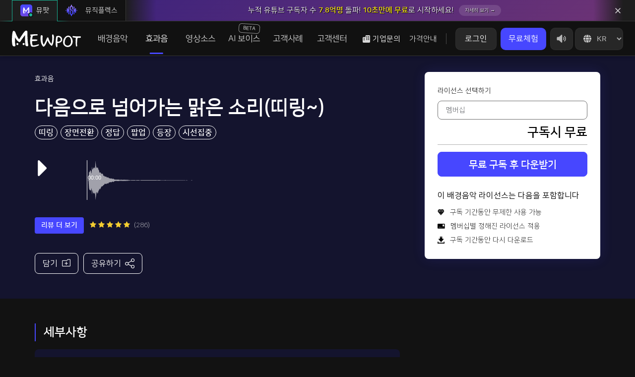

--- FILE ---
content_type: text/html; charset=utf-8
request_url: https://www.mewpot.com/sound-effects/3655
body_size: 16077
content:
<!DOCTYPE html>
<html lang="kr">
<head>
  <!-- 각 페이지에서 따로 지정한 meta tags -->
  
  <!-- 모바일 상단 색상 지정 -->
  <meta name="theme-color" content="#121212">
  <!-- 애플 상단바 외관 변경-->
  <meta name="apple-mobile-web-app-status-bar-style" content="black-translucent">
  <!-- 핀터레스트 작품 등록 소유권 표시 -->
  <meta name="p:domain_verify" content="9771e3ee23f41b8f2e7564825ca95422"/>

  <!-- FAVICON -->
    <link rel="icon" type="image/png" sizes="256x256" href="/icon/favicon_256.png">
    <link rel="icon" type="image/png" sizes="128x128" href="/icon/favicon_128.png">
    <link rel="icon" type="image/png" sizes="64x64" href="/icon/favicon_64.png">
    <link rel="icon" type="image/png" sizes="48x48" href="/icon/favicon_48.png">
    <link rel="icon" type="image/png" sizes="32x32" href="/icon/favicon_32.png">
    <link rel="icon" type="image/png" sizes="16x16" href="/icon/favicon_16.png">


  <!-- BEGIN SEO OPTIMIZATION -->
  <title>다음으로 넘어가는 맑은 소리(띠링~) | 뮤팟 효과음 정보</title>
  <meta name="description" content="영상에 날개를 달아주는 배경음악 서비스 뮤팟. 뮤팟에서 유튜브에 당신의 영상에 품격을 높여줄 음악을 찾아보세요. 뮤팟과 함께 음악 저작권으로부터 자유로워지세요">
  <meta name="author" content="Mewpot Corp.">
  <meta http-equiv="Content-Type" content="text/html; charset=utf-8">
  <meta http-equiv="X-UA-Compatible" content="IE=edge">
  <meta name="keywords" content="효과음, sound effect, sfx, 뮤팟, Mewpot, mewpot">
  <meta name="viewport" content="width=device-width, user-scalable=no">
  <link rel="canonical" href="https://www.mewpot.com/sound-effects/3655">
  <link rel="alternate" href="https://www.mewpot.com/sound-effects/3655" hreflang="ko-KR">
    <link rel="alternate" href="https://en.mewpot.com/sound-effects/3655" hreflang="en">
    <link rel="alternate" href="https://jp.mewpot.com/sound-effects/3655" hreflang="jp">

  <!-- OPENGRAPH For Facebook, Kakao -->
  <meta property="og:type" content="website">
  <meta property="og:site_name" content="뮤팟 | Mewpot">
  <meta property="og:title" content="다음으로 넘어가는 맑은 소리(띠링~) | 뮤팟 효과음 정보">
  <meta property="og:url" content="https://www.mewpot.com/sound-effects/3655">
  <meta property="og:locale" content="kr">
  <meta property="og:image" content="/icon/thumbnail.png">
  <meta property="og:description" content="영상에 날개를 달아주는 배경음악 서비스 뮤팟. 뮤팟에서 유튜브에 당신의 영상에 품격을 높여줄 음악을 찾아보세요. 뮤팟과 함께 음악 저작권으로부터 자유로워지세요">

  <!-- TWITTERCARD -->
  <meta name="twitter:card" content="summary_large_image">
  <meta name="twitter:title" content="다음으로 넘어가는 맑은 소리(띠링~) | 뮤팟 효과음 정보">
  <meta name="twitter:description" content="영상에 날개를 달아주는 배경음악 서비스 뮤팟. 뮤팟에서 유튜브에 당신의 영상에 품격을 높여줄 음악을 찾아보세요. 뮤팟과 함께 음악 저작권으로부터 자유로워지세요">
  <meta property="twitter:image" content="/icon/thumbnail.png">

  <meta name="facebook-domain-verification" content="qfy56yl9q0wye5g0sllb9wqxudyzx3" />
  <meta name="naver-site-verification" content="339235f6a9050d2c79d7bd48ef28cc7969228bf7" />

  <!-- STRUCTURED_DATA -->

  <!-- END SEO OPTIMIZATION -->

  <meta name="csrf-param" content="authenticity_token" />
<meta name="csrf-token" content="T31DSB89lz66Ii1kqkBV_pcTl1HWdCmyYMy6lk4gODq3e6HyJGC2UIyxr4joLqIwctXBeqW72-NrvP0IoWFhcA" />
  
  <link rel="preload" href="https://cdn.mewpot.com/fonts/ElegantIcons.woff" as="font" type="font/woff" crossorigin="anonymous">
  <!-- Font CSS -->
    <link rel="preload" href="https://cdn.mewpot.com/fonts/NanumSquare/NanumSquareR.woff" as="font" type="font/woff" crossorigin="anonymous">
    <link rel="preload" href="https://cdn.mewpot.com/fonts/NanumSquare/NanumSquareB.woff" as="font" type="font/woff" crossorigin="anonymous">
    <link rel="stylesheet" href="https://cdn.mewpot.com/assets/vendor/nanum-square-r-9cca517958069fedb4ca989ec9bc41b6960fb255f1dadc3abc796d4e9bddfed0.css" media="all" />
  <!-- Global CSS -->
  <link rel="stylesheet" href="https://cdn.mewpot.com/assets/application-27abf14623dec30709a9e73caa671b9fd6d04f0f12b0f3c5b0203d975788bcaa.css" media="all" />
  <!-- Ban Old Browsers -->
  <script src="https://cdn.mewpot.com/assets/lib/ban_old_browsers-ae88c6f6dab2da01f71086847d3c86bd6a02aee77f6526f3260f4e8b91494dda.js" async="async"></script>
  <script>if (typeof module === 'object') {window.module = module; module = undefined;}</script>
  <script src="https://cdn.mewpot.com/assets/lib/jquery-0b31b8acd8e24c6906ecd06283f7fa3eaec1121245043d1cd50e122430b7205d.js"></script>
  <script src="https://cdn.mewpot.com/assets/application_before_load-25b813627de69092c81291e5bb088260f29952c6bf63bb1adfb5ab8b5a79f22e.js"></script>
  <script async src="https://www.googleoptimize.com/optimize.js?id=GTM-K2NQTPW"></script>
  <script>if (window.module) module = window.module;</script>


</head>

<body>
<div id="wrap" class="boxed ">
  <div class="grey-bg"> <!-- Grey BG  -->
    <!--[if lte IE 8]>
<div id="ie-container">
  <div id="ie-cont-close">
    <a href='#' onclick='javascript&#058;this.parentNode.parentNode.style.display="none"; return false;'><img
        src='images/ie-warn/ie-warning-close.jpg' style='border: none;' alt='Close'></a>
  </div>
  <div id="ie-cont-content">
    <div id="ie-cont-warning">
      <img src='images/ie-warn/ie-warning.jpg' alt='Warning!'>
    </div>
    <div id="ie-cont-text">
      <div id="ie-text-bold">
        You are using an outdated browser
      </div>
      <div id="ie-text">
        For a better experience using this site, please upgrade to a modern web browser.
      </div>
    </div>
    <div id="ie-cont-brows">
      <a href='http://www.firefox.com' target='_blank'><img src='/images/ie-warn/ie-warning-firefox.jpg'
                                                            alt='Download Firefox'></a>
      <a href='http://www.opera.com/download/' target='_blank'><img src='/images/ie-warn/ie-warning-opera.jpg'
                                                                    alt='Download Opera'></a>
      <a href='http://www.apple.com/safari/download/' target='_blank'><img
          src='images/ie-warn/ie-warning-safari.jpg' alt='Download Safari'></a>
      <a href='http://www.google.com/chrome' target='_blank'><img src='/images/ie-warn/ie-warning-chrome.jpg'
                                                                  alt='Download Google Chrome'></a>
    </div>
  </div>
</div>
<![endif]-->


<header id="nav" class="header">
  <div class="service_remote_bar ">
    <ul class="service_remote_ul">
      <li class="service_remote_li active mewpot">
        <span class='service_remote_current_state'></span>
        <a class="service_remote_btn" href="/">
          <div class="service_remote_logo mewpot">
            <img src="/icon/service_remote_logo_mewpot.svg" alt="service_remote_logo_mewpot" />
          </div>
          뮤팟
        </a>
      </li>
      <li class="service_remote_li musicflex">  
        <span clas='service_remote_current_state'></span>  
        <a class="service_remote_btn" href="/musicflex/intro" onclick="">
          <div class="service_remote_logo musicflex">
            <img class="service_remote_logo musicflex" src="/icon/service_remote_logo_musicflex.svg" alt="service_remote_logo_musicflex" />
          </div>
          뮤직플렉스
        </a>
      </li>
    </ul>

        <!-- 추천 받지 않은 사람 -->
            <!-- 로그아웃 -->
              <div class="gnb_popup">
                <div class="gnb_popup_inner ellipsis">
                  <a href="/users/sign_in" class="gnb_popup_text" data-gtm='gnb_banner'>
                    <div class="gnb_popup_text_inner">
                      누적 유튜브 구독자 수 <strong>7.8억명</strong> 돌파! <strong>10초만에 무료</strong>로 시작하세요!
                      <span class="more_btn">자세히 보기 →</span>
                    </div>
                  </a>
                  <div class="gnb_popup_close">
                    <img src="/icon/gnb_popup_close.svg" alt="gnb_popup_close">
                  </div>
                </div>
              </div>

  </div>
    
  

  <div class="pc-gnb">

    <!--
    <div class="sub_inner">
    </div>
    -->
    

    <div class="up-gnb">
      <div class="up-gnb-inner-relative">
        <div class="mobile_logo_area">
          <a href="/" class="logo-btn">
            <img src="/icon/logo_full_white.svg" class="logo-img" alt="Logo">
          </a>
        </div>
        <div class="gnb-left-content">
          <div class="logo-area">
            <h1 id="logo">
              <a href="/" class="logo-btn">
                <img src="/icon/logo_full_white.svg" class="logo-img" alt="Logo">
              </a>
            </h1>
          </div>
          <div class="one-depth-menu-area">
            <ul class="one-depth-menu-area-ul">
              <!--
              <li class="one-depth-menu-area-li">
                <a href="/home/introduce" class="background-brand-btn one-depth-btn" data-url="/home">
                뮤팟스토리
                </a>
                  <div class="two-depth-menu-area">
                    <ul class="background-brand-two-depth">
                      <li class="d-none"><a href="/" class="background-brand-two-depth-btn">홈</a></li>
                      <li><a href="/home/introduce" class="background-brand-two-depth-btn">브랜드</a></li>
                      <li><a href="/home/identity" class="background-brand-two-depth-btn">기업 핵심가치</a></li>
                    </ul>
                  </div>
              </li>
              -->
              <li class="one-depth-menu-area-li">
                <a href="/search/song" class="background-music-btn one-depth-btn" data-url="/song">
                배경음악
                </a>
                  <div class="two-depth-menu-area">
                    <ul class="background-music-two-depth">
                      <li><a href="/search/song" class="background-music-two-depth-btn">배경음악</a></li>
                      <li><a href="/search/song?tag_ids[]=21798" class="background-music-two-depth-btn">테마브금</a></li>
                      <li><a href="/search/song?tag_ids[]=20775" class="background-music-two-depth-btn">릴스‧틱톡‧쇼츠</a></li>
                    </ul>
                  </div>
              </li>
              <li class="one-depth-menu-area-li">
                <a href="/search/sound-effects" class="sound-effect-btn one-depth-btn" data-url="/sound-effects">
                효과음
                </a>
                  <div class="two-depth-menu-area">
                    <ul class="sound-effec-two-depth">
                      <li><a href="/search/sound-effects" class="sound-effec-two-depth-btn">효과음</a></li>
                        <li><a href="/search/sound-effects?tag_ids[]=21277" class="sound-effec-two-depth-btn">밈 효과음</a></li>
                    </ul>
                  </div>
              </li>

                <li class="one-depth-menu-area-li">
                  <a href="/search/video-templates" class="video-temp-btn one-depth-btn" data-url="/home">
                  영상소스
                  </a>
                    <div class="two-depth-menu-area">
                      <ul class="video-temp-btn-two-depth">
                        <li><a href="/payment/subscription/detail_font" class="benefit-two-depth-btn">폰트</a></li>
                        <li><a href="/search/video-templates/text" class="video-temp-btn-two-depth-btn">자막템플릿</a></li>
                        <li><a href="/search/video-templates/effect" class="video-temp-btn-two-depth-btn">영상이펙트</a></li>
                        <li><a href="/search/video-templates/thumbnail" class="video-temp-btn-two-depth-btn">썸네일</a></li>
                        <li><a href="/search/video-templates/frame" class="video-temp-btn-two-depth-btn">영상테두리</a></li>
                        <li><a href="/search/video-templates/transition" class="video-temp-btn-two-depth-btn">트랜지션</a></li>
                        <li><a href="/search/images" class="video-temp-btn-two-depth-btn">AI 이미지</a></li>
                      </ul>
                    </div>
                </li>

                <li class="one-depth-menu-area-li">
                  <a href="/tts" class="one-depth-btn" data-url="/tts">
                  AI 보이스<strong class='beta_label'>BETA</strong>
                  </a>
                  <div class="two-depth-menu-area">
                    <ul class="video-temp-btn-two-depth">
                      <li><a href="/tts" class="benefit-two-depth-btn">AI 보이스</a></li>
                    </ul>
                  </div>
                </li>
                
                <li class="one-depth-menu-area-li">
                  <a href="https://info.mewpot.com/clients" class="video-temp-btn one-depth-btn">
                    고객사례
                  </a>
                  <div class="two-depth-menu-area">
                    <ul> 
                      <li><a href="https://info.mewpot.com/clients">고객사례</a></li>
                      <li><a href="/mixes/1889">편집자 PICK📂</a></li>
                    </ul>
                  </div>
                </li>
              

              <li class="one-depth-menu-area-li">
                <a href="/qna/music_copyright" class="customer-service-btn one-depth-btn" data-url="/qna/music_copyright">
                고객센터
                </a>
                  <div class="two-depth-menu-area">
                    <ul class="customer-service-two-depth">
                      <li><a href="/qna/music_copyright" class="customer-service-two-depth-btn">라이선스 안내</a></li>
                        <li><a href="https://chat.mewpot.com/hc/help-center/ko_KR" target="_blank" class="customer-service-two-depth-btn">자주 묻는 질문</a></li>
                      <li><a href="https://info.mewpot.com/" class="customer-service-two-depth-btn">
                      정보 게시판</a></li>
                      <li><a href="/home/benefit" class="benefit-two-depth-btn">이벤트‧혜택</a></li>
                      <li><a href="/payment/subscription/referral-discount" class="benefit-two-depth-btn referral_btn">친구 추천 
                        <span>현금💸</span>
                      </a></li>
                      
                    </ul>
                  </div>
                
              </li>


            </ul>
          </div>
        </div>
        
        <div class="gnb-right-content not_login">
          

            <div class="gnb_company_btn gnb_text_btn">
              <img src="/icon/gnb_building_img.svg" class="gnb_company_building_img" alt="gnb_company_building_img" />
              기업문의
              <div class="gnb_company_menu_area">
                <ul class="gnb_company_menu_ul">
                  <!--
                  <li class="gnb_company_menu_li">
                    <a class="gnb_company_menu_btn" href="/home/untact_voucher">
                      바우처 기업 할인
                    </a>
                  </li>
                  -->
                  <li class="gnb_company_menu_li">
                    <a class="gnb_company_menu_btn" href="/images/payment/detail/mewpot_service_guide.pdf" target="_blank">
                      서비스 소개서
                    </a>
                  </li>
                    <li class="gnb_company_menu_li">
                      <a class="gnb_company_menu_btn" href="/home/enterprise_intro">
                        기업 이용안내
                      </a>
                    </li>
                    <li class="gnb_company_menu_li">
                      <a class="gnb_company_menu_btn" href="https://tally.so/r/n959ME?utm_source=pricing&utm_medium=100plus&utm_campaign=b2bform" target="_blank">
                        구매 문의 💳
                      </a>
                    </li>
                    <li class="gnb_company_menu_li">
                      <a class="gnb_company_menu_btn" href="/studio">
                        제작 문의 🎵
                      </a>
                    </li>
                </ul>
              </div>
            
            </div>


            <!--
              <a class="untact_voucher_gnb_btn" href="/home/untact_voucher">
                <span>N</span>
                바우처 기업 할인
              </a>
            -->

          

          <a class="gnb_price_btn gnb_text_btn" href="/payment/subscription/pricing">
            가격안내
          </a>

          <span class='gnb_price_section_line'></span>

          <!-- 로그인 안했을 때 -->

            <div class="login-btn-area">
              <ul>
                <li><a href="/users/sign_in" class="login-btn">로그인</a></li>
                <!--
                <li class="line"></li>
                <li><a href="/users/sign_up" class="login-btn">회원가입</a></li>
                -->
              </ul>
            </div>

              <!-- 로그인 안했을 때 구독 버튼 -->
              <a href="/payment/subscription/recommend" class="subscribe-btn">무료체험
</a>
             <!-- 연말 타임세일 END -->
            
          <a href="/payment/subscription/pricing" class="subscribe-btn onlyTablet">가격</a>

          <div class="global_volume">
            <div class='global_volume_img_area'>
              <img src="/icon/gnb_volume_default.svg" class="global_volume_icon_default" alt="volume">
              <img src="/icon/gnb_volume_active.svg" class="global_volume_icon_active" alt="volume">
            </div>
            
            <div class="global_volume_sub_release">
              <div class="global_volume_sub_area">
                <input type="range" id='global_volume' value='50'>
              </div>
            </div>
          </div>

          <div class="global_lang_area">
            <label class="global_lang_label" for="global_lang">
              <select name="language" id="global_lang" onchange="selected_global_lang(this);">
                  <option value="en"  data-url="https://en.mewpot.com/sound-effects/3655">EN</option>
                  <option value="jp"  data-url="https://jp.mewpot.com/sound-effects/3655">JP</option>
                  <option value="kr" selected data-url="https://www.mewpot.com/sound-effects/3655">KR</option>
              </select>
            </label>
          </div>

          <div class="gnb_hamburger_btn">
           <span></span>
            <span></span>
            <span></span>
          </div>

        </div>

        
        
      </div>
    </div>


  </div>


  
</header>

<div class="mobile-gnb">

  <div class="mobile-gnb-header">
    <a href="/" class="mobile-logo-btn">
      <img src="/icon/mobile_menu_logo_full_white.svg" class="mobile-menu-logo-img" alt="mobile-menu-Logo">
    </a>
    <p>영상제작자를 위한 안전한 배경음악</p>
  </div>

  <div class="mobile-gnb-user-login">
      <a href="/users/sign_in" class="mobile-login-btn">로그인</a>
      <a href="/users/sign_up" class="mobile-signup-btn">회원가입</a>
  </div>

  <div class="mobile-gnb-service">
    <span class="mobile-gnb-service-title">서비스</span>
    <ul class="mobile-gnb-service-ul">
      <li class="mobile-gnb-service-li">
        <a href="/" class="mobile-gnb-service-btn">
          <div class="mobile-gnb-service-icon mewpot active"></div>
          <div class="mobile-gnb-service-text">뮤팟</div>
        </a>
      </li>
      <li class="mobile-gnb-service-li">
        <a class="mobile-gnb-service-btn" href="/musicflex/intro" onclick="">
          <div class="mobile-gnb-service-icon musicflex "></div>
          <div class="mobile-gnb-service-text">뮤직플렉스</div>
        </a>
      </li>
    </ul>
  </div>

  <ul class="mobile-gnb-menu">

    <!--
    <li class="mobile-one-depth">
      <div class="mobile-one-depth-inner">
        <div class="mobile-one-depth-btn">뮤팟스토리<img src="/icon/arrow-down.svg" class="arrow-down-img" alt="arrow-down"></div>
        <div class="mobile-two-depth">layouts.global_main_navigation
          <ul>
            <li><a href="/home/introduce" class="mobile-two-depth-btn">브랜드</a></li>
            <li><a href="/home/identity" class="mobile-two-depth-btn">기업 핵심가치</a></li>
          </ul>
        </div>
      </div>
    </li>
    -->

  
    <li class="mobile-one-depth">
      <div class="mobile-one-depth-inner">
        <div class="mobile-one-depth-btn">배경음악<img src="/icon/arrow-down.svg" class="arrow-down-img" alt="arrow-down"></div>
        <div class="mobile-two-depth">
          <ul>
            <li><a href="/search/song" class="mobile-two-depth-btn">배경음악</a></li>
            <li><a href="/search/song?tag_ids[]=21798" class="mobile-two-depth-btn">테마브금</a></li>
            <li><a href="/search/song?tag_ids[]=20775" class="mobile-two-depth-btn">릴스‧틱톡‧쇼츠</a></li>
          </ul>
        </div>
      </div>
    </li>


    <li class="mobile-one-depth">
      <div class="mobile-one-depth-inner">
        <div class="mobile-one-depth-btn">효과음<img src="/icon/arrow-down.svg" class="arrow-down-img" alt="arrow-down"></div>
        <div class="mobile-two-depth">
          <ul>
            <li><a href="/search/sound-effects" class="mobile-two-depth-btn">효과음</a></li>
            <li><a href="/search/sound-effects?tag_ids[]=21277" class="sound-effec-two-depth-btn">밈 효과음</a></li>
          </ul>
        </div>
      </div>
    </li>

      <li class="mobile-one-depth">
        <div class="mobile-one-depth-inner">
          <div class="mobile-one-depth-btn">영상소스<img src="/icon/arrow-down.svg" class="arrow-down-img" alt="arrow-down"></div>
          <div class="mobile-two-depth">
            <ul>
              <li><a href="/payment/subscription/detail_font" class="benefit-two-depth-btn">폰트</a></li>
              <li><a href="/search/video-templates/text" class="video-temp-btn-two-depth-btn">자막템플릿</a></li>
              <li><a href="/search/video-templates/effect" class="video-temp-btn-two-depth-btn">영상이펙트</a></li>
              <li><a href="/search/video-templates/thumbnail" class="video-temp-btn-two-depth-btn">썸네일</a></li>
              <li><a href="/search/video-templates/frame" class="video-temp-btn-two-depth-btn">영상테두리</a></li>
              <li><a href="/search/video-templates/transition" class="video-temp-btn-two-depth-btn">트랜지션</a></li>
              <li><a href="/search/images" class="video-temp-btn-two-depth-btn">AI 이미지</a></li>
            </ul>
          </div>
        </div>
      </li>
      <li class="mobile-one-depth">
        <div class="mobile-one-depth-inner">
          <div class="mobile-one-depth-btn">
            AI 보이스
            <strong class='beta_label'>BETA</strong>
            <img src="/icon/arrow-down.svg" class="arrow-down-img" alt="arrow-down">
          </div>
          <div class="mobile-two-depth">
            <ul>
              <li><a href="/tts" class="benefit-two-depth-btn">AI 보이스</a></li>
            </ul>
          </div>
        </div>
      </li>
      <li class="mobile-one-depth">
        <div class="mobile-one-depth-inner">
          <div class="mobile-one-depth-btn">고객사례<img src="/icon/arrow-down.svg" class="arrow-down-img" alt="arrow-down"></div>
          <div class="mobile-two-depth">
            <ul>
              <li><a href="https://info.mewpot.com/clients" class="benefit-two-depth-btn">고객사례</a></li>
              <li><a href="/mixes/1889" class="benefit-two-depth-btn">편집자 PICK📂</a></li>
            </ul>
          </div>
        </div>
      </li>

    <li class="mobile-one-depth">
      <div class="mobile-one-depth-inner">
        <div class="mobile-one-depth-btn">고객센터<img src="/icon/arrow-down.svg" class="arrow-down-img" alt="arrow-down"></div>
        <div class="mobile-two-depth">
          <ul>
            <li><a href="/qna/music_copyright" class="mobile-two-depth-btn">라이선스 안내</a></li>
              <li><a href="https://chat.mewpot.com/hc/help-center/ko_KR" target="_blank" class="mobile-two-depth-btn">자주 묻는 질문</a></li>
            <li><a href="https://info.mewpot.com/" class="mobile-two-depth-btn">정보게시판</a></li>
            <li><a href="/home/benefit" class="mobile-two-depth-btn">이벤트‧혜택</a></li>
              <li><a href="/payment/subscription/referral-discount" class="mobile-two-depth-btn referral_btn">친구 추천 
                <span>현금💸</span>
              </a></li>
          </ul>
        </div>
      </div>
    </li>

    
    <li class="mobile-one-depth">
      <div class="mobile-one-depth-inner">
        <div class="mobile-one-depth-btn">기업문의<img src="/icon/arrow-down.svg" class="arrow-down-img" alt="arrow-down"></div>
        <div class="mobile-two-depth">
          <ul>
            <!--
            <li><a href="/home/untact_voucher" class="mobile-two-depth-btn">바우처 기업 할인</a></li>
            -->
            <li><a href="/images/payment/detail/mewpot_service_guide.pdf" class="mobile-two-depth-btn">서비스 소개서</a></li>
              <li><a href="/home/enterprise_intro" class="mobile-two-depth-btn" target="_brank">기업 이용안내</a></li>
              <li><a href="https://tally.so/r/n959ME?utm_source=pricing&utm_medium=100plus&utm_campaign=b2bform" class="mobile-two-depth-btn" target="_blank">구매 문의 💳</a></li>
              <li><a href="/studio" class="mobile-two-depth-btn" data-gtm="enterprise_btn">제작 문의 🎵</a></li>
          </ul>
        </div>
      </div>
    </li>

  </ul>



  <ul class="mobile-gnb-user-menu">
    <li><a href="/payment/subscription/pricing" class="mobile-gnb-user-menu-btn">멤버십 요금제</a></li>

      <li><a href="/users/sign_in" class="mobile-gnb-user-menu-btn">마이페이지</a></li>
      <li><a href="/users/sign_in" class="mobile-gnb-user-menu-btn">장바구니</a></li>
  </ul>
</div>


<div class="dim"></div>

<script>

  function logout() {
    $.ajax({
      type: 'POST',
      url: '/apis/users/sign_out',
      success: function(data) {
        // 로그아웃 성공 시 리다이렉트
        window.location.href = '/'; 
        window.$chatwoot?.reset();
      },
      error: function(data) {
        // 에러 처리
        console.error('sign_out failed');
      }
    });
  }

  function initMenu_(){
    var current_location= location.pathname + location.search;
    var match = false;
    
    $('.two-depth-menu-area').children().children().each(function(){
      var is_this_location = $(this).children().attr('href') == current_location;

      if(is_this_location){
          match = true
          $(this).parent().parent().prev().addClass("active"); //one-depth 이벤트 활성화
          $(this).parent().addClass("active"); // ul 활성화
          $(this).children().addClass("active"); //a 활성화
      }
    });

    if(match == false){
      $('.one-depth-menu-area-li > a').each(function(){
        if(location.pathname.indexOf(this.dataset.url) == 0){
          $(this).addClass('active');
        }
      })
    }
  }

  function selected_global_lang(node){
    window.location.href = node.options[node.selectedIndex].dataset.url
  }

  $(function(){
    var scrollT = 0;
    var userMenuInterval;
    var globalVolumeInterval;
    var timer = 0;
    var windowW;
    initMenu_()

    //GNB 팝업
    $(".gnb_popup_close").click(function(){
      $(this).parent().parent().removeClass("active");
    });

    //쿠키 팝업 START
    if(GetCookie("gnbPopupClose") !== "yes") {
      $(".gnb_popup").addClass("active");
    }

    $(".gnb_popup_close").click(function () {
      setCookie("gnbPopupClose", "yes", 7);
    });

    // GetCookie
    function GetCookie(name){
      var value=null, search=name+"=";
      if(document.cookie.length > 0){
        var offset=document.cookie.indexOf(search);
        if(offset != -1){
          offset+=search.length;
          var end=document.cookie.indexOf(";", offset);
          if(end == -1) end=document.cookie.length;
          value=unescape(document.cookie.substring(offset, end));
        }
      } return value;
    }

    // SetCookie
    function setCookie(name, value, days){
      if(days){
        var date=new Date(); 
        date.setTime(date.getTime()+(days*24*60*60*1000));
        var expires="; expires="+date.toGMTString();
      }else{
        var expires=""; 
      }
      document.cookie=name+"="+value+expires+"; path=/";
    }
  //쿠키 팝업 END

    //윈도우창 가로
    window.addEventListener("resize", windowWidth);
    windowWidth();

    function windowWidth(){
      windowW=window.innerWidth;

      if(windowW <= 767) { //mobile
        $(".gnb_popup_close").click(function(){
          $("#content").css({"padding-top": 60});
          $('.service_remote_bar').addClass('hide_remote_bar');
        });
        if($(".gnb_popup").hasClass("active") == true) { //GNB 광고가 있으면
          $("#content").css({"padding-top": 85});
        }
        else { //GNB 광고가 없으면 : 기본값
          $("#content").css({"padding-top": 60});
        }
      }
      else if(windowW <= 991) { //tablet
        // $(".gnb_popup_close").click(function(){
        //   $("#content").css({"padding-top": 70});
        // });
        // if($(".gnb_popup").hasClass("active") == true) { //GNB 광고가 있으면
        //   $("#content").css({"padding-top": 95});
        // }
        // else { //GNB 광고가 없으면 : 기본값
        //   $("#content").css({"padding-top": 70});
        // }
      }
      else { //pc
        $(".gnb_popup_close").click(function(){
          $("#content").css({"padding-top": 0});
        });
        if($(".gnb_popup").hasClass("active") == true) { //GNB 광고가 있으면
          $("#content").css({"padding-top": 0});
        }
        else { //GNB 광고가 없으면 : 기본값
          $("#content").css({"padding-top": 0});
        }

        $(".mobile-gnb").removeClass("active");
        //$(".dim").removeClass("active");
      }
    }

    //스크롤
    window.addEventListener("scroll", gnbScroll);
    gnbScroll();

    function gnbScroll(){
      scrollT=window.pageYOffset;

      if(scrollT <= 120){

        //GNB 광고 닫기 클릭 후
        $(".gnb_popup_close").click(function(){
          $(".up-gnb").removeClass("scroll");
          $(".up-gnb-inner-relative").removeClass("scroll");
          $(".one-depth-menu-area-ul").mouseenter(function(){
            $(".up-gnb").addClass("active");
            $(".up-gnb").removeClass("scroll_active");
          });
          $(".one-depth-menu-area-ul").mouseleave(function(){
            $(".up-gnb").removeClass("active");
          });
        });

        //GNB 광고가 있으면
        if($(".gnb_popup").hasClass("active") == true) {
          $(".up-gnb").addClass("scroll");
          $(".up-gnb-inner-relative").addClass("scroll");
          $(".one-depth-menu-area-ul").mouseenter(function(){
            $(".up-gnb").addClass("scroll_active");
            $(".up-gnb").removeClass("active");
          });
          $(".one-depth-menu-area-ul").mouseleave(function(){
            $(".up-gnb").removeClass("scroll_active");
          });
        }
        else { //GNB 광고가 없으면
          $(".up-gnb").removeClass("scroll");
          $(".up-gnb-inner-relative").removeClass("scroll");
          $(".one-depth-menu-area-ul").mouseenter(function(){
            $(".up-gnb").addClass("active");
            $(".up-gnb").removeClass("scroll_active");
          });
          $(".one-depth-menu-area-ul").mouseleave(function(){
            $(".up-gnb").removeClass("active");
          });
        }
        
      }
      else if(scrollT > 120) {

        $(".gnb_popup").click(function(){
          $(".up-gnb-inner-relative").addClass("scroll");
          $(".up-gnb").addClass("scroll");
          $(".one-depth-menu-area-ul").mouseenter(function(){
            $(".up-gnb").addClass("scroll_active");
            $(".up-gnb").removeClass("active");
          });
          $(".one-depth-menu-area-ul").mouseleave(function(){
            $(".up-gnb").removeClass("scroll_active");
          });
        });

        $(".up-gnb").addClass("scroll");
        $(".up-gnb-inner-relative").addClass("scroll");
        $(".one-depth-menu-area-ul").mouseenter(function(){
          $(".up-gnb").addClass("scroll_active");
          $(".up-gnb").removeClass("active");
        });
        $(".one-depth-menu-area-ul").mouseleave(function(){
          $(".up-gnb").removeClass("scroll_active");
        });
      }
    }

    $('.one-depth-menu-area').mouseenter(function() {
      var timer = setTimeout(function(){
        $('.two-depth-menu-area').css({'opacity': 1})
        clearTimeout(timer);
      }, 100)
    });

    $('.one-depth-menu-area').mouseleave(function(){
      $('.two-depth-menu-area').css({'opacity': 0})
    })

    var global_volume_value = localStorage.getItem('global_volume_value')
    var global_volume_state = localStorage.getItem('global_volume_state', 'on')
    var global_volume       = document.querySelector('#global_volume')
    var global_volume_icon  = document.querySelector('.global_volume_icon')

    var global_volume_icon_area = document.querySelector('.global_volume_img_area')
    var global_volume_icon_default = document.querySelector('.global_volume_icon_default')
    var global_volume_icon_active = document.querySelector('.global_volume_icon_active')

    if(global_volume_value){
      setGlobalVolumeValue(global_volume_value)
    }
    if(global_volume_state){
      setGlobalVolumeState(global_volume_state)
    }
    global_volume.addEventListener('input', function(e){
      var global_volume_state = localStorage.getItem('global_volume_state', 'on')

      localStorage.setItem('global_volume_value', e.target.value)
      setGlobalVolumeValue(e.target.value)
      if(parseInt(e.target.value) <= 0){
        setGlobalVolumeState('off')
      } else if (global_volume_state == 'off'){
        setGlobalVolumeState('on')
      }
    })
    global_volume_icon_area.addEventListener('click', function(e){
      setGlobalVolumeState()
    })
    function setGlobalVolumeState(on_or_off){
      var global_volume_value = localStorage.getItem('global_volume_value')

      if(on_or_off == undefined){
        var is_on = global_volume_icon_default.getAttribute('src') == '/icon/gnb_volume_default.svg' && global_volume_icon_active.getAttribute('src') == '/icon/gnb_volume_active.svg'
        on_or_off = is_on ? 'off' : 'on'
      }
      if(on_or_off == 'on' && global_volume_value != '0'){
        global_volume_icon_default.src = '/icon/gnb_volume_default.svg'
        global_volume_icon_active.src = '/icon/gnb_volume_active.svg'
        setGlobalVolumeValue(localStorage.getItem('global_volume_value'))
        localStorage.setItem('global_volume_state', 'on')
      }else{
        global_volume_icon_default.src = '/icon/gnb_volume_default_mute.svg'
        global_volume_icon_active.src = '/icon/gnb_volume_active_mute.svg'
        localStorage.setItem('global_volume_value', global_volume.value)
        localStorage.setItem('global_volume_state', 'off')
        setGlobalVolumeValue(0)
      }
    }
    function setGlobalVolumeValue(volume){
      global_volume.value = volume
      if(current_playing.peak_obj){
        current_playing.peak_obj.player._mediaElement.volume = parseInt(volume) * 0.01
      }
    }

    $(".gnb_hamburger_btn").click(function(){
      $(".mobile-gnb").addClass("active");
      $(".dim").addClass("active");
    });


    $(".dim").click(function(){
      $(".mobile-gnb").removeClass("active");
      $(".dim").removeClass("active");
      $(".popup").removeClass("active");
      $(".preview_popup").removeClass("active");
    });


    $(".mobile-one-depth-btn").click(function(){ //one depth
      $(this).toggleClass("active"); //.mobile-gnb-menu li
      $(this).next().children().slideToggle(300); //.mobile-two-depth ul
    });
    $(".mobile-two-depth-btn").click(function(){
      $(".mobile-two-depth-btn").removeClass("active");
      $(this).addClass("active");
    });


    //고객지원센터 푸터 이동
    var topPosi = 0;
    $(".customer_support_btn").click(function(e){
      e.preventDefault();
      topPosi = $("footer").offset().top;
      $("html").animate({scrollTop:topPosi},400);
      $(".mobile-gnb").removeClass("active");
      $(".dim").removeClass("active");
    });

  });
</script>



    <div id="content">
      <link rel="stylesheet" href="https://cdn.mewpot.com/assets/music/songs/show-2e01398a21ebbd380d8f0a13d65c1eb48d1b3f51914542c32801e9334602fd40.css" media="screen" />

<div class="music_wrapper">

  <div class="music_show_bg">
    <div class="music_wrapper_inner music_title_inner">
      <div class="music_wrapper_left_inner">

        <div class="music_category_info_area">
          <p class="music_category_info">
            <a href="/search/sound-effects" style="color: white;">효과음</a>
          </p>
        </div>

        <div class="music_info_area">
          <div class="music_text">
            <span class="music_name">다음으로 넘어가는 맑은 소리(띠링~)</span>
            <!-- p class="music_sub"></p -->
          </div>
          <div class="music_tags">
            <ul class="ellipsis">
              <li>
                <a class="music_tags_btn" target="_blank" title="띠링" href="/search/song?tag_ids[]=13500">띠링</a>
              </li>
              <li>
                <a class="music_tags_btn" target="_blank" title="장면전환" href="/search/song?tag_ids[]=10668">장면전환</a>
              </li>
              <li>
                <a class="music_tags_btn" target="_blank" title="정답" href="/search/song?tag_ids[]=10680">정답</a>
              </li>
              <li>
                <a class="music_tags_btn" target="_blank" title="팝업" href="/search/song?tag_ids[]=11547">팝업</a>
              </li>
              <li>
                <a class="music_tags_btn" target="_blank" title="등장" href="/search/song?tag_ids[]=11031">등장</a>
              </li>
              <li>
                <a class="music_tags_btn" target="_blank" title="시선집중" href="/search/song?tag_ids[]=10622">시선집중</a>
              </li>
            </ul>
          </div>
          <div class="music_preview" id="sound_3655">
            <!--song box row START-->
            <div class="song_play_area song_box_part">
              <!--Play-->
              <a onclick="player(&#39;sound&#39;,&#39;3655&#39;,this);return false;" href="javascript:void(0)">
              <div class="song_play_btn">
                <img class='play_icon new_play_btn' src='/icon/player/new_play_btn_c.svg'></i>
              </div>
</a>            </div>
            <div class="song_wave_area song_box_part">
              <div class="peak-container" data-color="white"></div>
              <audio data-waveform_url="https://cdn.mewpot.com/6i6n87ptgjn01t3ubhvt48vccbr9?token=st=1768894556~exp=1768916156~acl=/*~hmac=4782804928a8be97ae5e8108f42f6bf2583ed89e587701fe6cded5c81dfe875d" data-music_url="https://cdn.mewpot.com/x2dv047dpissw22bbmr2oie07h8a?token=st=1768894556~exp=1768916156~acl=/*~hmac=4782804928a8be97ae5e8108f42f6bf2583ed89e587701fe6cded5c81dfe875d&amp;filename=%EB%AC%B4%EB%8B%A8%EB%8B%A4%EC%9A%B4%EC%8B%9C_%EC%8B%A0%EA%B3%A0%EB%8B%B9%ED%95%A0%EC%88%98_%EC%9E%88%EC%8A%B5%EB%8B%88%EB%8B%A4.gif&amp;response-content-type=image%2Fgif" data-music_name="다음으로 넘어가는 맑은 소리(띠링~)"></audio>
            </div>
            <!--Wave-->
          </div>
          <div class="music_review">
            <div onclick="$([document.documentElement, document.body]).animate(   {scrollTop: $('.music_review_area').offset().top -100}, 500);" class="goto_review_btn">리뷰 더 보기</div>
            <div class="music_review_star">
              <i class="fa fa-star"></i>
              <i class="fa fa-star"></i>
              <i class="fa fa-star"></i>
              <i class="fa fa-star"></i>
              <i class="fa fa-star"></i>
              <p class="list_review_text">(286)</p>
            </div>
          </div>

          <div class="music_price_area music_mobile">
    <label class="music_price_selection_label" for="music_price_selection_mobile">
      <select name="music_price_selection" id="music_price_selection_mobile" class="music_price_selection" data-type="Music::SoundEffect"  data-id="3655">
        <option value="music_price_membership">멤버십</option>
      </select>
      <img alt="dropdown_purple" loading="lazy" src="https://cdn.mewpot.com/assets/classify/packages/dropdown_purple-b012a656133903d4a412d8e26966a0278e5a07fc01d850274c7afc24b8aa1288.svg" />
    </label>

      <p class="music_price">구독시 무료</p>
</div>

<span class="music_price_line music_mobile"></span>

<div class="music_purchase_area music_mobile"> <!--mobile-->
    <a href="/payment/subscription/pricing" target="_blank" class="music_purchase_btn">무료 구독 후 다운받기</a>
</div>


          <div class="music_etc_btn">
            <ul>
              <li><a href="javascript:void(0)" class="playlist_add " model_type="Music::SoundEffect" model_id="3655">담기<span aria-hidden="true" class="icon_folder-add_alt icon"></span></a></li>
              <li><a href="javascript:sharePackage()" class="music_share">공유하기<img loading="lazy" src="https://cdn.mewpot.com/assets/classify/packages/share-7f3998a1eee1f078f1d1d05a70028970f7ee658b115ba7a5c90208aa87772c2f.svg" /></a></li>
            </ul>
          </div>



<div class="music_description_area music_mobile"> <!--mobile-->
    <p class="music_description_title">이 배경음악 라이선스는 다음을 포함합니다</p>
    <ul class="music_description_content">
      <li class="music_description">
        <div class="music_description_img">
          <img alt="music_black" loading="lazy" src="https://cdn.mewpot.com/assets/classify/packages/infinite_white-eb87cf97702e33e1cac603b5afe29a3eff5a98ce13d9cfff141efdd97bd1270a.svg" />
        </div>
        <p>구독 기간동안 무제한 사용 가능</p>
      </li>
      <li class="music_description">
        <div class="music_description_img">
          <img alt="license_black" loading="lazy" src="https://cdn.mewpot.com/assets/classify/packages/license_white-2ffc532f17119efb90b44a290e120803a5ead7de25882688c9d31c1e17755225.svg" />
        </div>
        <p>멤버십별 정해진 라이선스 적용</p>
      </li>
      <li class="music_description">
        <div class="music_description_img">
          <img alt="download_white" loading="lazy" src="https://cdn.mewpot.com/assets/classify/packages/download_white-6cf542b2f007fdf901b3a297ac7cee1c752bd45eeed26a15dad87611fc456652.svg" />
        </div>
        <p>구독 기간동안 다시 다운로드</p>
      </li>
    </ul>
  
</div>        </div>
      </div>
    </div>
  </div>

  <div class="music_wrapper_inner">
    <div class="music_wrapper_left_inner">
      <div class="music_fixed_box">
        <div class="music_fixed_inner">
          <div class="music_category_info_area">
  <p class="music_category_info">
    <span>라이선스 선택하기</span>
  </p>
</div>

<div class="music_price_area desktop">
    <label class="music_price_selection_label" for="music_price_selection_desktop">
      <select name="music_price_selection" id="music_price_selection_desktop" class="music_price_selection" data-type="Music::SoundEffect"  data-id="3655">
        <option value="music_price_membership">멤버십</option>
      </select>
      <img alt="dropdown_purple" loading="lazy" src="https://cdn.mewpot.com/assets/classify/packages/dropdown_purple-b012a656133903d4a412d8e26966a0278e5a07fc01d850274c7afc24b8aa1288.svg" />
    </label>

    <p class="music_price">구독시 무료</p>
</div>

<span class="music_price_line"></span>

<div class="music_purchase_area desktop">
    <a href="/payment/subscription/pricing" target="_blank" class="music_purchase_btn">무료 구독 후 다운받기</a>
</div>

<div class="music_description_area desktop">
    <p class="music_description_title">이 배경음악 라이선스는 다음을 포함합니다</p>
    <ul class="music_description_content">
      <li class="music_description">
        <div class="music_description_img">
          <img alt="music_black" loading="lazy" src="https://cdn.mewpot.com/assets/classify/packages/infinite_black-f6cdc1198ca342325d6c39b17c91be08faa59e7d4aa984a605f06e684e2e72a2.svg" />
        </div>
        <p>구독 기간동안 무제한 사용 가능</p>
      </li>
      <li class="music_description">
        <div class="music_description_img">
          <img alt="license_black" loading="lazy" src="https://cdn.mewpot.com/assets/classify/packages/license_black-4c32209d9ffe4be5a1239f9e22510554d401d27b5bdc990ecf9a783c4b9580a7.svg" />
        </div>
        <p>멤버십별 정해진 라이선스 적용</p>
      </li>
      <li class="music_description">
        <div class="music_description_img">
          <img alt="download_black" loading="lazy" src="https://cdn.mewpot.com/assets/classify/packages/download_black-6ae24e9b710f3cd4fd57302552ed2ca9ef5a7c8463ab5a8075d753ac8b55c053.svg" />
        </div>
        <p>구독 기간동안 다시 다운로드</p>
      </li>
    </ul>
  
</div>
        </div>
      </div>


      <div class="music_info_area">
        <p class="title">세부사항</p>
        <div class="music_info">
  <div class="music_detail">
    <div class="detail_col">
      <div class="detail_row">
        <div class="detail_title">
          종류
        </div>
        <div class="detail_content">
          효과음
        </div>
      </div>

      <div class="detail_row">
        <div class="detail_title">
          길이
        </div>
        <div class="detail_content">
          0:02
        </div>
      </div>

    </div>
    <div class="detail_col">
      <div class="detail_row">
        <div class="detail_title">
          아티스트
        </div>
        <div class="detail_content">
          Mewpot 효과음
        </div>
      </div>
    </div>
  </div>
</div>
      </div>
    </div> <!-- left inner End -->
  </div> <!-- inner End-->

  <div id="similar_area" class="music_wrapper_inner">


  </div> <!-- inner End-->

  <div class="music_wrapper_inner">
    <div class="review_area music_review_area">
  <div class="strikethrough_title">
    <span class="title_text">음원 리뷰</span>
  </div>
  <div class="review_statisitic">
    <div class="review_average">
      <div class="average_score">4.9</div>
      <div class="average_star">
          <span class="star fill"> </span>
          <span class="star fill"> </span>
          <span class="star fill"> </span>
          <span class="star fill"> </span>
          <span class="star fill"> </span>
      </div>
      <div class="review_count">286개의 리뷰</div>
    </div>
    <ul class="review_distribution">
        <li class="review_score_list">
          <div class="score">5점</div>
          <div class="score_count_bar_wrapper">
            <div class="score_count_bar" style="width: 91%;"></div>
          </div>
        </li>
        <li class="review_score_list">
          <div class="score">4점</div>
          <div class="score_count_bar_wrapper">
            <div class="score_count_bar" style="width: 4%;"></div>
          </div>
        </li>
        <li class="review_score_list">
          <div class="score">3점</div>
          <div class="score_count_bar_wrapper">
            <div class="score_count_bar" style="width: 2%;"></div>
          </div>
        </li>
        <li class="review_score_list">
          <div class="score">2점</div>
          <div class="score_count_bar_wrapper">
            <div class="score_count_bar" style="width: 0%;"></div>
          </div>
        </li>
        <li class="review_score_list">
          <div class="score">1점</div>
          <div class="score_count_bar_wrapper">
            <div class="score_count_bar" style="width: 0%;"></div>
          </div>
        </li>
    </ul>
  </div>
  <div class="dark_select" style="float: right;margin-bottom: 10px;">
    <label for="order_selection">
      <select name="review_order" onchange="executeSelect.call(this,event)">
        <option value="popular" >인기순</option>
        <option value="recent" >최신순</option>
      </select>
    </label>
    <img alt="dropdown_purple" loading="lazy" src="https://cdn.mewpot.com/assets/classify/packages/dropdown_purple-b012a656133903d4a412d8e26966a0278e5a07fc01d850274c7afc24b8aa1288.svg" />
  </div>
  <div class="clearfix"></div>
  <div class="review_list">
      로그인 하시면 리뷰를 작성하실 수 있습니다
    <ul class="written_review_list">
        <li class="written_review">
  <div class="user_section">
    <img class="user_img" src="/images/default_img.png"/>
    <div class="user_detail">
      <div class="written_review_rating">
          <span class="star fill"> </span>
                  <span class="star fill"> </span>
                  <span class="star fill"> </span>
                  <span class="star fill"> </span>
                  <span class="star fill"> </span>
         5
      </div>
      TSsDh3YWtbei | 약 일 년 전
    </div>
    <div class="vote_btn_group">
      <button class="review-upvote-btn " review_id="513260"><i class="icon icon_like"></i> <span class="number">0</span></button>
      <button class="review-downvote-btn " review_id="513260"><i class="icon icon_dislike"></i> </button>
    </div>
  </div>
  <div class="content_section">
    <pre>영상 효과</pre>
  </div>
</li>
    </ul>
    <div class="pagination_area">
      
    </div>
  </div>
</div>



  </div>

</div>

<script src="https://cdn.mewpot.com/assets/classify/packages/package_list_slider-c4a9125ab792d3f097a7deae552572bde554c502a34cf25ceabcd08d3bbf6825.js"></script>
<script src="https://cdn.mewpot.com/assets/users/review-07110bea6708acd945dc88d7dd59feab8e0efb63a3d57dbfb4c27887cec40954.js"></script>
<script src="https://cdn.mewpot.com/assets/music/search-f8c288ab103181d95a7ebcfc97a7ec5cf3f730722b863d11d88ef2f8ceefdad7.js"></script>
<script src="https://cdn.mewpot.com/assets/music/show-54f2a4218d068dcb352eb41c57a353e13f24d08c950a9b996ba15e8484f1e982.js"></script>

<script>
  $(function() {
    var scrollT = 0;

    window.addEventListener("scroll", music_firxed_scrollT);
    music_firxed_scrollT();

    function music_firxed_scrollT() {
      scrollT = window.pageYOffset;

      if (scrollT >= $(".music_wrapper_left_inner").eq(-1).offset().top + $(".music_wrapper_left_inner").eq(-1).height() - 180 - $('.music_fixed_box').height()) {
        $(".music_fixed_box").addClass("active");
      } else {
        $(".music_fixed_box").removeClass("active");
      }
    }
  });
  var music_black = '<img alt="music_black" loading="lazy" src="https://cdn.mewpot.com/assets/classify/packages/music_black-db80c31c9b54a373817fd2c816ea6514ca864b3f83005d10c57a0d9d7f0e0613.svg" />'
  var license_black = '<img alt="license_black" loading="lazy" src="https://cdn.mewpot.com/assets/classify/packages/license_black-4c32209d9ffe4be5a1239f9e22510554d401d27b5bdc990ecf9a783c4b9580a7.svg" />'
  var download_black = '<img alt="download_black" loading="lazy" src="https://cdn.mewpot.com/assets/classify/packages/download_black-6ae24e9b710f3cd4fd57302552ed2ca9ef5a7c8463ab5a8075d753ac8b55c053.svg" />'
  var music_white = '<img alt="music_white" loading="lazy" src="https://cdn.mewpot.com/assets/classify/packages/music_white-423d80c399dedcc10d97091791eda2a7293ebbb0c75c723dbf70bfc793d0b2b8.svg" />'
  var license_white = '<img alt="license_white" loading="lazy" src="https://cdn.mewpot.com/assets/classify/packages/license_white-2ffc532f17119efb90b44a290e120803a5ead7de25882688c9d31c1e17755225.svg" />'
  var download_white = '<img alt="download_white" loading="lazy" src="https://cdn.mewpot.com/assets/classify/packages/download_white-6cf542b2f007fdf901b3a297ac7cee1c752bd45eeed26a15dad87611fc456652.svg" />'
</script>
    </div>
    <div id="player-history-list" class="hidden">
  <a href="javascript:remote_player(0);return false;" class="player-history-list-item">
    <div class="ellipsis"><i class="fa fa-music"></i> 음악 제목</div>
  </a>
  <a href="javascript:global_play_sound_effect(0);return false;" class="player-history-list-item">
    <div class="ellipsis"><i class="fa fa-volume-down"></i> 효과음 제목</div>
  </a>
</div>

<div id="similar-music-list" class="hidden">
</div>

<input id="player_toggle" type="checkbox"/>
<div id="player" class="hidden">
  <div class="inner">
    <img class="cover" src="/images/default_artist.svg" alt="album_cover"/>
    <div class="description">
      <h2 class="song_name">곡 명</h2>
      <span class="artist_name">아티스트</span>
    </div>
    <div class="controller">
      <div class="play"></div>
      <div class="play-forward"><i class="fa fa-step-forward"></i></div>
    </div>
    <div class="duration">
      <span class="play_duration">0:00</span>
      <div class="play_bar">
<!--        <div class="sliderfill"></div>-->
<!--        <div class="slidertrack"></div>-->
<!--        <div class="sliderthumb"></div>-->
<!--        <div class="sliderdisable"></div>-->
      </div>
      <span class="total_duration">0:00</span>
    </div>
    <div class="buttons">
      <div class="player-product">
        <a class="product-button"><i class="fa fa-shopping-cart"></i></a>
        <br/><span class="player-price"></span>
      </div>
      <div class="played-history">
        <a class="history-button" onclick="$('#player-history-list').toggleClass('hidden');$('#similar-music-list').addClass('hidden');return false;" href="javascript:void(0);"><i class="fa fa-history"></i></a>
        <br/>재생했던 곡
      </div>
      <div class="similar-musics">
        <span class="similar-button" onclick="javascript:void(0)"><i class="fa fa-plus"></i></span>
        <br/>자세히보기
      </div>
      <div class="close-global-player" onclick="$('#player').addClass('hidden');current_playing.peak_obj.player.pause();return false;"><i class="fa fa-times"></i></div>
    </div>
    <label for="player_toggle">
      <div class="mobile-open d-none"><i class="fa fa-chevron-up"></i></div>
    </label>
  </div>
</div>
    <footer class="page-section footer_wrap">
  <div class="container">
    <div class="row">

      <div class="col-md-3 col-sm-3 col-xs-8">
        <div class="logo-footer-cont wow fadeIn transition-3d-hover">
          <img class="footer-logo pt-15" src="/icon/logo_full_white.svg" alt="logo">
        </div>
      </div>
      <div class="col-md-3 col-sm-3 col-xs-6 widget">
        <h4 class="wow fadeIn">뮤팟 서비스</h4>
        <ul class="links-list bold a-text-cont">
          <li><a href="/home/introduce">브랜드 소개</a></li>
          <li><a href="/payment/subscription/pricing">요금제 안내</a></li>
          <li><a href="/search/song">배경음악</a></li>
          <li><a href="/search/sound-effects">효과음</a></li>
        </ul>
      </div>

      <div class="col-md-3 col-sm-3 col-xs-6 widget">
        <h4 class="wow fadeIn">고객센터</h4>
        <ul class="links-list a-text-cont">
            <li><a href="https://chat.mewpot.com/hc/notice/ko_KR/categories/notice?sort=latest" target="_blank">공지사항</a></li>
            <li><a href="https://chat.mewpot.com/hc/help-center/ko_KR" target="_blank">자주 묻는 질문</a></li>
            <li><a href="https://info.mewpot.com/">정보 게시판</a></li>
          <li><a href="/qna/free_license">무료 저작권 문의</a></li>
          <li><a href="https://forms.gle/JaeGcDXyyiyYmTSL6">유튜브 컨텐츠 문의</a></li>
          <!--
            <li><a href="/qna/premium_contact">유료 상품 문의</a></li>
            <li><a href="/qna/frequently">자주 묻는 질문</a></li>
          -->
        </ul>
      </div>

      <div class="col-md-3 col-sm-3 widget col-xs-12 wow fadeIn social_icon_area">
        <ul class="list-inline social-icon__wrapper">
          <li>
            <a href="https://www.facebook.com/mewpotofficial" target="_blank" title="Facebook" target="_blank">
              <img src="/images/index/footer/social_icons/facebook_grey.png" class="social-icon social-icon_fb transition-3d-hover">
            </a>
          </li>
          <li>
            <a href="https://www.youtube.com/channel/UC3HbaxN1FM4C23q3GLCDdWA" title="Youtube" target="_blank">
              <img src="/images/index/footer/social_icons/youtube_grey.png" class="social-icon social-icon_yt transition-3d-hover">
            </a>
          </li>
          <li>
            <a href="https://blog.naver.com/mewpot" title="네이버 블로그" target="_blank">
              <img src="/images/index/footer/social_icons/naver_blog_grey.png" class="social-icon social-icon_nb transition-3d-hover">
            </a>
          </li>
        </ul>


        <div class="footer_customer_btn_area">
          <a href="javascript:contactUs();" class="footer_customer_support_btn">
            <img src="/images/index/footer/social_icons/customer_support.svg" alt="customer_support">
            고객센터
          </a>
          <a href="http://www.koscap.or.kr/introduction/vision" class="footer_customer_koscap_btn" target="_blank">
            <img src="/images/index/footer/social_icons/koscap_ci.png" alt="koscap_ci">
          </a>
        </div>

      </div>
    </div>
    <div class="footer-2-copy-cont clearfix">

      <!-- Copyright -->
      <div class="text-center">
        뮤팟은 크리에이터 여러분의 창작활동을 응원합니다 <span class="bar2"></span> <a href="/legal/terms-of-use">이용약관</a> <span class="bar2"></span> <a href="/legal/private-policy">개인정보처리방침</a> <span class="bar2"></span> <a class="a-text d-inline-block" href="mailto:contact@mewpot.com">제휴문의: contact@mewpot.com</a> <br>
주식회사 뮤팟 <span class="bar2"></span> 대표이사 조혜림 <span class="bar2"></span> 사업자등록번호 390-81-00955 <span class="bar2"></span> <address class="d-inline">(05626) 서울특별시 송파구 송파대로44길 6, 2층 (송파동, 레이크프라자)</address> <br>
Copyright © 2018 -

        2026 MEWPOT Corp. All rights reserved. <span class="bar2"></span> 통신판매업신고번호 2021-서울송파-1967 <br> 주식회사 뮤팟의 사전 서면 동의 없이 본 사이트의 일체의 정보, 콘텐츠 및 UI 등을 상업적 목적으로 전재, 전송, 스크래핑 등 무단 사용할 수 없습니다.

      </div>

    </div>

  </div>
</footer>

<script>
  // Change src when mouse over on logo, icon
  // Mewpot logo
  $('.footer-logo').mouseover(function() {
    $(this).attr('src', '/icon/logo_full.png');
  }).mouseleave(function() {
    var is_black = $("footer").hasClass("dark");
    if (is_black) {
      $(this).attr('src', '/icon/logo_full_white.svg');
    } else {
      $(this).attr('src', '/icon/logo_full_white.svg');
    }
  });
  setTimeout(function() {
    $('.footer-logo').trigger('mouseleave')
  }, 500)
  // facebook social icon
  $('.social-icon_fb').mouseover(function() {
    $(this).attr('src', '/images/index/footer/social_icons/facebook.png');
  }).mouseleave(function() {
    $(this).attr('src', '/images/index/footer/social_icons/facebook_grey.png');
  });
  // youtube social icon
  $('.social-icon_yt').mouseover(function() {
    $(this).attr('src', '/images/index/footer/social_icons/youtube.png');
  }).mouseleave(function() {
    $(this).attr('src', '/images/index/footer/social_icons/youtube_grey.png');
  });
  // naver blog social icon
  $('.social-icon_nb').mouseover(function() {
    $(this).attr('src', '/images/index/footer/social_icons/naver_blog.png');
  }).mouseleave(function() {
    $(this).attr('src', '/images/index/footer/social_icons/naver_blog_grey.png');
  });
</script>
    <!-- BACK TO TOP -->
    <!--        <p id="back-top">-->
    <!--          <span class="icon icon-arrows-up"></span>-->
    <!--        </p> -->
    <!-- end BACK TO TOP -->


  </div><!-- End BG -->
</div><!-- End wrap -->

<!-- Simple Modal -->
<div class="modal fade" id="simple-modal" tabindex="-1" role="dialog" style="z-index: 10000">
  <div class="modal-dialog" role="document">
    <div class="modal-content">
      <div class="modal-header">
        <button type="button" class="close" data-dismiss="modal" aria-label="Close">
          <span aria-hidden="true">&times;</span></button>
        <h4 class="modal-title">알림</h4></div>
      <div class="modal-body">
      </div>
      <div class="modal-footer">
        <button type="button" class="btn btn-default" data-dismiss="modal">Close</button>
      </div>
    </div><!-- /.modal-content -->
  </div><!-- /.modal-dialog -->
</div><!-- Simple Modal End -->

<button id="chat_messenger_btn" onclick="chatMessengerToggle(this)">
  <img src="/icon/chat_messenger/chat_messenger_img.png" alt="chat_messenger_img">
  <p class="chat_messenger_btn_text">고객 문의</p>
</button>

</body>
<script src="https://cdn.mewpot.com/assets/application_after_ready-6c8f71475b296ab531ab04064acf3450abf35dd170bda481e5405b3f819849ed.js" defer="defer"></script>
<!-- Meta Pixel Code -->
<script>
  if(!window.__adobe_cep__){
    !function(f,b,e,v,n,t,s)
    {if(f.fbq)return;n=f.fbq=function(){n.callMethod?
    n.callMethod.apply(n,arguments):n.queue.push(arguments)};
    if(!f._fbq)f._fbq=n;n.push=n;n.loaded=!0;n.version='2.0';
    n.queue=[];t=b.createElement(e);t.defer=!0;
    t.src=v;s=b.getElementsByTagName(e)[0];
    s.parentNode.insertBefore(t,s)}(window, document,'script',
    'https://connect.facebook.net/en_US/fbevents.js');
    fbq('init', '372350811467229');
    fbq('track', 'PageView');
  }else{
    var fbq = function(a,b,c){}
  }
</script>
<noscript><img height="1" width="1" style="display:none"
  src="https://www.facebook.com/tr?id=372350811467229&ev=PageView&noscript=1"
/></noscript>
<!-- End Meta Pixel Code -->

<script src="https://cdn.mewpot.com/assets/vendor/cookie_function-66abd92b3ccd6798b87cc03e54178b97b11e412a9594cceb5977ba56eb37956e.js" media="all"></script>
<script id="chatMessengerSDK" src="https://chat.mewpot.com/packs/js/sdk.js"></script>
<script type="text/javascript">
  const WEBSITE_TOKEN = 'EKSvZh222TvFSydV7gQeKtFU'
  const isLogin = false;

  initChatwoot();
  window.addEventListener('chatwoot:ready', setChatwootReady);

  /** STEP 1: chatwoot 초기 설정 */
  function initChatwoot() {
    // 1) 옵션 설정
    window.chatwootSettings = {
      hideMessageBubble: true, // 기본 채팅 버튼 숨기기
      position: 'right',
      locale: 'ko',
      type: 'standard',
      darkMode: 'light',
    };

    // 2) 채팅 SDK 실행
    window.chatwootSDK?.run({
      websiteToken: WEBSITE_TOKEN,
      baseUrl: 'https://chat.mewpot.com',
    });
  }

  /** STEP 2: 초기화 진행 후, $chatwoot 준비 */
  function setChatwootReady() {
    if(isLogin){
    // 로그인 O
      window.$chatwoot?.reset();
      setChatwootHmac();
    } else {
    // 로그인 X
      setChatwootHmac();
    }
  }

  /** STEP 3: 유저 신원 식별값 Hmac 설정 */
  function setChatwootHmac() {
    const chatBtn = document.querySelector('#chat_messenger_btn');
    if(isLogin){
    // 로그인 O
      $.ajax({
        url: "/home/chatwoot-generate-hmac", // Next와 독립된 Rails 전용 API (혹시 모를 Next 다운 고려)
        method: 'POST',
        contentType: 'application/json',
        data: JSON.stringify({
          userId: '',
          service: 'mewpot'
        }),
        success: function(data) {
          const hmac = data.response.hmac;
          if(chatBtn) {
            chatBtn.classList.add('ready');
            chatBtn.setAttribute('data-hmac', hmac);
          }
        },
        error: function() {
          console.error('chatwoot hmac 생성 실패');
        }
      });
    } else {
    // 로그인 X
      if(chatBtn) {
        chatBtn.classList.add('ready');
      }
    }
  }

  /** STEP 4: 유저 정보 설정 */
  function chatMessengerToggle(chatBtn) {
    const { hmac } = chatBtn.dataset;
    const isUnread = chatBtn.classList.contains('unread');
    const isOpen = window.$chatwoot?.isOpen ? isUnread ? false : true : false;

    if (isOpen) {
      // 열린 상태
      window.$chatwoot?.toggle('close');
    } else {
      // 닫힌 상태

      if(isUnread) {
        window.$chatwoot?.toggle('close'); // unread는 chatwoot 입장에서 열린 상태로 처리되어 닫았다 펼치게 해야함.
      }

      if(isLogin){
      // 로그인 O
        if (window.$chatwoot?.user) {
          // 유저 정보가 있으면
          window.$chatwoot?.toggle('open');
          return;
        } else {
          // 유저 정보가 없으면
          const userId = '-';
          const chatwootUserInfo = {
            name: '-',
            email: '-',
            phone_number:
              ('-' == 'KR'
                ? '+82' + '-'.replaceAll('-', '').substring(1)
                : '-') || '-',
            identifier_hash: hmac,
            custom_attributes: {
              userId,
              adminUrl: `https://www.mewpot.com/admin/users/${userId}`,
              posthogUrl: `https://posthog.mewpot.com/recordings/recent?filters=${encodeURIComponent(
                JSON.stringify({
                  properties: [
                    {
                      key: 'user_id',
                      value: [userId],
                      operator: 'exact',
                      type: 'person',
                    },
                  ],
                })
              )}`,
              ahoyVisit: getCookie('ahoy_visit') || '-',
              ahoyVisitor: getCookie('ahoy_visitor') || '-',
              browser: `Chrome 131` || '-',
              os: `macOS 10.15.7` || '-',
              device: `Unknown` || '-',
            },
          };

          window.$chatwoot?.setUser(userId, chatwootUserInfo);
          window.$chatwoot?.toggle('open');
        }
      
      } else {
        // 로그인 X

        window.$chatwoot?.setCustomAttributes({
          ahoyVisit: getCookie('ahoy_visit') || '-',
          ahoyVisitor: getCookie('ahoy_visitor') || '-',
          browser: `Chrome 131` || '-',
          os: `macOS 10.15.7` || '-',
          device: `Unknown` || '-',
        });

        window.$chatwoot?.toggle('open');
      }
      
    }
    
  }

  /** 고객문의 커스텀 버튼 상태 감지 */
  window.addEventListener('DOMContentLoaded', function() {
    const chatIframe = document.querySelector('#cw-widget-holder');
    const chatBtn = document.querySelector('#chat_messenger_btn');
    const chatBtnText = document.querySelector('.chat_messenger_btn_text');

    if (chatIframe) {
      const observer = new MutationObserver(function (mutations) {
        mutations.forEach(function (mutation) {
          if (mutation.attributeName === 'class' || mutation.attributeName === 'style') {
            const hasHideClass = chatIframe.classList.contains('woot--hide');
            const hasUnreadClass = chatIframe.classList.contains('has-unread-view');

            if (hasHideClass) {
              // 채팅 윈도우가 닫혀있을 때
              chatBtn.classList.remove('active');
              chatBtnText.textContent = '고객 문의';
              
            } else {
              // 채팅 윈도우가 열려있을 때
              if (hasUnreadClass) {
                // 읽지 않은 알림이 있을 때
                chatBtn.classList.remove('active');
                chatBtnText.textContent = '고객 문의';
                document.querySelector('#chat_messenger_btn').classList.add('unread');
              } else {
                // 읽지 않은 알림이 없을 때
                chatBtn.classList.add('active');
                chatBtn.classList.remove('unread');
                chatBtnText.textContent = '닫기';
              }
            }
          }
        });
      });

      observer.observe(chatIframe, { attributes: true });
    }
  });

</script>
</html>


--- FILE ---
content_type: text/css
request_url: https://cdn.mewpot.com/assets/vendor/nanum-square-r-9cca517958069fedb4ca989ec9bc41b6960fb255f1dadc3abc796d4e9bddfed0.css
body_size: 92
content:
@font-face{font-family:'nanum-square-r';font-display:swap;font-weight:400;src:url(//cdn.mewpot.com/fonts/NanumSquare/NanumSquareR.eot);src:url(//cdn.mewpot.com/fonts/NanumSquare/NanumSquareR.eot?#iefix) format("embedded-opentype"),url(//cdn.mewpot.com/fonts/NanumSquare/NanumSquareR.woff) format("woff"),url(//cdn.mewpot.com/fonts/NanumSquare/NanumSquareR.ttf) format("truetype")}@font-face{font-family:'nanum-square-r';font-display:swap;font-weight:700;src:url(//cdn.mewpot.com/fonts/NanumSquare/NanumSquareB.eot);src:url(//cdn.mewpot.com/fonts/NanumSquare/NanumSquareB.eot?#iefix) format("embedded-opentype"),url(//cdn.mewpot.com/fonts/NanumSquare/NanumSquareB.woff) format("woff"),url(//cdn.mewpot.com/fonts/NanumSquare/NanumSquareB.ttf) format("truetype")}@font-face{font-family:'nanum-square-r';font-weight:800;src:url(//cdn.mewpot.com/fonts/NanumSquare/NanumSquareEB.eot);src:url(//cdn.mewpot.com/fonts/NanumSquare/NanumSquareEB.eot?#iefix) format("embedded-opentype"),url(//cdn.mewpot.com/fonts/NanumSquare/NanumSquareEB.woff) format("woff"),url(//cdn.mewpot.com/fonts/NanumSquare/NanumSquareEB.ttf) format("truetype")}@font-face{font-family:'nanum-square-r';font-display:swap;font-weight:300;src:url(//cdn.mewpot.com/fonts/NanumSquare/NanumSquareL.eot);src:url(//cdn.mewpot.com/fonts/NanumSquare/NanumSquareL.eot?#iefix) format("embedded-opentype"),url(//cdn.mewpot.com/fonts/NanumSquare/NanumSquareL.woff) format("woff"),url(//cdn.mewpot.com/fonts/NanumSquare/NanumSquareL.ttf) format("truetype")}


--- FILE ---
content_type: text/css
request_url: https://cdn.mewpot.com/assets/application-27abf14623dec30709a9e73caa671b9fd6d04f0f12b0f3c5b0203d975788bcaa.css
body_size: 47157
content:
/*!
 * Bootstrap v3.3.4 (http://getbootstrap.com)
 * Copyright 2011-2015 Twitter, Inc.
 * Licensed under MIT (https://github.com/twbs/bootstrap/blob/master/LICENSE)
 *//*! normalize.css v3.0.2 | MIT License | git.io/normalize */html{font-family:sans-serif;-webkit-text-size-adjust:100%;-ms-text-size-adjust:100%}body{margin:0}article,aside,details,figcaption,figure,footer,header,hgroup,main,menu,nav,section,summary{display:block}audio,canvas,progress,video{display:inline-block;vertical-align:baseline}audio:not([controls]){display:none;height:0}[hidden],template{display:none}a{background-color:transparent}a:active,a:hover{outline:0}abbr[title]{border-bottom:1px dotted}b,strong{font-weight:700}dfn{font-style:italic}h1{margin:.67em 0;font-size:2em}mark{color:#000;background:#ff0}small{font-size:80%}sub,sup{position:relative;font-size:75%;line-height:0;vertical-align:baseline}sup{top:-.5em}sub{bottom:-.25em}img{border:0}svg:not(:root){overflow:hidden}figure{margin:1em 40px}hr{height:0;-webkit-box-sizing:content-box;-moz-box-sizing:content-box;box-sizing:content-box}pre{overflow:auto}code,kbd,pre,samp{font-family:monospace,monospace;font-size:1em}button,input,optgroup,select,textarea{margin:0;font:inherit;color:inherit}button{overflow:visible}button,select{text-transform:none}button,html input[type=button],input[type=reset],input[type=submit]{-webkit-appearance:button;cursor:pointer}button[disabled],html input[disabled]{cursor:default}button::-moz-focus-inner,input::-moz-focus-inner{padding:0;border:0}input{line-height:normal}input[type=checkbox],input[type=radio]{-webkit-box-sizing:border-box;-moz-box-sizing:border-box;box-sizing:border-box;padding:0}input[type=number]::-webkit-inner-spin-button,input[type=number]::-webkit-outer-spin-button{height:auto}input[type=search]{-webkit-box-sizing:content-box;-moz-box-sizing:content-box;box-sizing:content-box;-webkit-appearance:textfield}input[type=search]::-webkit-search-cancel-button,input[type=search]::-webkit-search-decoration{-webkit-appearance:none}fieldset{padding:.35em .625em .75em;margin:0 2px;border:1px solid silver}legend{padding:0;border:0}textarea{overflow:auto}optgroup{font-weight:700}table{border-spacing:0;border-collapse:collapse}td,th{padding:0}/*! Source: https://github.com/h5bp/html5-boilerplate/blob/master/src/css/main.css */@media print{*,:after,:before{color:#000 !important;text-shadow:none !important;background:0 0 !important;-webkit-box-shadow:none !important;box-shadow:none !important}a,a:visited{text-decoration:underline}a[href]:after{content:" (" attr(href) ")"}abbr[title]:after{content:" (" attr(title) ")"}a[href^="javascript:"]:after,a[href^="#"]:after{content:""}blockquote,pre{border:1px solid #999;page-break-inside:avoid}thead{display:table-header-group}img,tr{page-break-inside:avoid}img{max-width:100% !important}h2,h3,p{orphans:3;widows:3}h2,h3{page-break-after:avoid}select{background:#fff !important}.navbar{display:none}.btn>.caret,.dropup>.btn>.caret{border-top-color:#000 !important}.label{border:1px solid #000}.table{border-collapse:collapse !important}.table td,.table th{background-color:#fff !important}.table-bordered td,.table-bordered th{border:1px solid #ddd !important}}@font-face{font-family:'Glyphicons Halflings';src:url(//cdn.mewpot.com/fonts/glyphicons-halflings-regular.eot);src:url(//cdn.mewpot.com/fonts/glyphicons-halflings-regular.eot?#iefix) format("embedded-opentype"),url(//cdn.mewpot.com/fonts/glyphicons-halflings-regular.woff2) format("woff2"),url(//cdn.mewpot.com/fonts/glyphicons-halflings-regular.woff) format("woff"),url(//cdn.mewpot.com/fonts/glyphicons-halflings-regular.ttf) format("truetype"),url(//cdn.mewpot.com/fonts/glyphicons-halflings-regular.svg#glyphicons_halflingsregular) format("svg")}.glyphicon{position:relative;top:1px;display:inline-block;font-family:'Glyphicons Halflings';font-style:normal;font-weight:400;line-height:1;-webkit-font-smoothing:antialiased;-moz-osx-font-smoothing:grayscale}.glyphicon-asterisk:before{content:"\2a"}.glyphicon-plus:before{content:"\2b"}.glyphicon-eur:before,.glyphicon-euro:before{content:"\20ac"}.glyphicon-minus:before{content:"\2212"}.glyphicon-cloud:before{content:"\2601"}.glyphicon-envelope:before{content:"\2709"}.glyphicon-pencil:before{content:"\270f"}.glyphicon-glass:before{content:"\e001"}.glyphicon-music:before{content:"\e002"}.glyphicon-search:before{content:"\e003"}.glyphicon-heart:before{content:"\e005"}.glyphicon-star:before{content:"\e006"}.glyphicon-star-empty:before{content:"\e007"}.glyphicon-user:before{content:"\e008"}.glyphicon-film:before{content:"\e009"}.glyphicon-th-large:before{content:"\e010"}.glyphicon-th:before{content:"\e011"}.glyphicon-th-list:before{content:"\e012"}.glyphicon-ok:before{content:"\e013"}.glyphicon-remove:before{content:"\e014"}.glyphicon-zoom-in:before{content:"\e015"}.glyphicon-zoom-out:before{content:"\e016"}.glyphicon-off:before{content:"\e017"}.glyphicon-signal:before{content:"\e018"}.glyphicon-cog:before{content:"\e019"}.glyphicon-trash:before{content:"\e020"}.glyphicon-home:before{content:"\e021"}.glyphicon-file:before{content:"\e022"}.glyphicon-time:before{content:"\e023"}.glyphicon-road:before{content:"\e024"}.glyphicon-download-alt:before{content:"\e025"}.glyphicon-download:before{content:"\e026"}.glyphicon-upload:before{content:"\e027"}.glyphicon-inbox:before{content:"\e028"}.glyphicon-play-circle:before{content:"\e029"}.glyphicon-repeat:before{content:"\e030"}.glyphicon-refresh:before{content:"\e031"}.glyphicon-list-alt:before{content:"\e032"}.glyphicon-lock:before{content:"\e033"}.glyphicon-flag:before{content:"\e034"}.glyphicon-headphones:before{content:"\e035"}.glyphicon-volume-off:before{content:"\e036"}.glyphicon-volume-down:before{content:"\e037"}.glyphicon-volume-up:before{content:"\e038"}.glyphicon-qrcode:before{content:"\e039"}.glyphicon-barcode:before{content:"\e040"}.glyphicon-tag:before{content:"\e041"}.glyphicon-tags:before{content:"\e042"}.glyphicon-book:before{content:"\e043"}.glyphicon-bookmark:before{content:"\e044"}.glyphicon-print:before{content:"\e045"}.glyphicon-camera:before{content:"\e046"}.glyphicon-font:before{content:"\e047"}.glyphicon-bold:before{content:"\e048"}.glyphicon-italic:before{content:"\e049"}.glyphicon-text-height:before{content:"\e050"}.glyphicon-text-width:before{content:"\e051"}.glyphicon-align-left:before{content:"\e052"}.glyphicon-align-center:before{content:"\e053"}.glyphicon-align-right:before{content:"\e054"}.glyphicon-align-justify:before{content:"\e055"}.glyphicon-list:before{content:"\e056"}.glyphicon-indent-left:before{content:"\e057"}.glyphicon-indent-right:before{content:"\e058"}.glyphicon-facetime-video:before{content:"\e059"}.glyphicon-picture:before{content:"\e060"}.glyphicon-map-marker:before{content:"\e062"}.glyphicon-adjust:before{content:"\e063"}.glyphicon-tint:before{content:"\e064"}.glyphicon-edit:before{content:"\e065"}.glyphicon-share:before{content:"\e066"}.glyphicon-check:before{content:"\e067"}.glyphicon-move:before{content:"\e068"}.glyphicon-step-backward:before{content:"\e069"}.glyphicon-fast-backward:before{content:"\e070"}.glyphicon-backward:before{content:"\e071"}.glyphicon-play:before{content:"\e072"}.glyphicon-pause:before{content:"\e073"}.glyphicon-stop:before{content:"\e074"}.glyphicon-forward:before{content:"\e075"}.glyphicon-fast-forward:before{content:"\e076"}.glyphicon-step-forward:before{content:"\e077"}.glyphicon-eject:before{content:"\e078"}.glyphicon-chevron-left:before{content:"\e079"}.glyphicon-chevron-right:before{content:"\e080"}.glyphicon-plus-sign:before{content:"\e081"}.glyphicon-minus-sign:before{content:"\e082"}.glyphicon-remove-sign:before{content:"\e083"}.glyphicon-ok-sign:before{content:"\e084"}.glyphicon-question-sign:before{content:"\e085"}.glyphicon-info-sign:before{content:"\e086"}.glyphicon-screenshot:before{content:"\e087"}.glyphicon-remove-circle:before{content:"\e088"}.glyphicon-ok-circle:before{content:"\e089"}.glyphicon-ban-circle:before{content:"\e090"}.glyphicon-arrow-left:before{content:"\e091"}.glyphicon-arrow-right:before{content:"\e092"}.glyphicon-arrow-up:before{content:"\e093"}.glyphicon-arrow-down:before{content:"\e094"}.glyphicon-share-alt:before{content:"\e095"}.glyphicon-resize-full:before{content:"\e096"}.glyphicon-resize-small:before{content:"\e097"}.glyphicon-exclamation-sign:before{content:"\e101"}.glyphicon-gift:before{content:"\e102"}.glyphicon-leaf:before{content:"\e103"}.glyphicon-fire:before{content:"\e104"}.glyphicon-eye-open:before{content:"\e105"}.glyphicon-eye-close:before{content:"\e106"}.glyphicon-warning-sign:before{content:"\e107"}.glyphicon-plane:before{content:"\e108"}.glyphicon-calendar:before{content:"\e109"}.glyphicon-random:before{content:"\e110"}.glyphicon-comment:before{content:"\e111"}.glyphicon-magnet:before{content:"\e112"}.glyphicon-chevron-up:before{content:"\e113"}.glyphicon-chevron-down:before{content:"\e114"}.glyphicon-retweet:before{content:"\e115"}.glyphicon-shopping-cart:before{content:"\e116"}.glyphicon-folder-close:before{content:"\e117"}.glyphicon-folder-open:before{content:"\e118"}.glyphicon-resize-vertical:before{content:"\e119"}.glyphicon-resize-horizontal:before{content:"\e120"}.glyphicon-hdd:before{content:"\e121"}.glyphicon-bullhorn:before{content:"\e122"}.glyphicon-bell:before{content:"\e123"}.glyphicon-certificate:before{content:"\e124"}.glyphicon-thumbs-up:before{content:"\e125"}.glyphicon-thumbs-down:before{content:"\e126"}.glyphicon-hand-right:before{content:"\e127"}.glyphicon-hand-left:before{content:"\e128"}.glyphicon-hand-up:before{content:"\e129"}.glyphicon-hand-down:before{content:"\e130"}.glyphicon-circle-arrow-right:before{content:"\e131"}.glyphicon-circle-arrow-left:before{content:"\e132"}.glyphicon-circle-arrow-up:before{content:"\e133"}.glyphicon-circle-arrow-down:before{content:"\e134"}.glyphicon-globe:before{content:"\e135"}.glyphicon-wrench:before{content:"\e136"}.glyphicon-tasks:before{content:"\e137"}.glyphicon-filter:before{content:"\e138"}.glyphicon-briefcase:before{content:"\e139"}.glyphicon-fullscreen:before{content:"\e140"}.glyphicon-dashboard:before{content:"\e141"}.glyphicon-paperclip:before{content:"\e142"}.glyphicon-heart-empty:before{content:"\e143"}.glyphicon-link:before{content:"\e144"}.glyphicon-phone:before{content:"\e145"}.glyphicon-pushpin:before{content:"\e146"}.glyphicon-usd:before{content:"\e148"}.glyphicon-gbp:before{content:"\e149"}.glyphicon-sort:before{content:"\e150"}.glyphicon-sort-by-alphabet:before{content:"\e151"}.glyphicon-sort-by-alphabet-alt:before{content:"\e152"}.glyphicon-sort-by-order:before{content:"\e153"}.glyphicon-sort-by-order-alt:before{content:"\e154"}.glyphicon-sort-by-attributes:before{content:"\e155"}.glyphicon-sort-by-attributes-alt:before{content:"\e156"}.glyphicon-unchecked:before{content:"\e157"}.glyphicon-expand:before{content:"\e158"}.glyphicon-collapse-down:before{content:"\e159"}.glyphicon-collapse-up:before{content:"\e160"}.glyphicon-log-in:before{content:"\e161"}.glyphicon-flash:before{content:"\e162"}.glyphicon-log-out:before{content:"\e163"}.glyphicon-new-window:before{content:"\e164"}.glyphicon-record:before{content:"\e165"}.glyphicon-save:before{content:"\e166"}.glyphicon-open:before{content:"\e167"}.glyphicon-saved:before{content:"\e168"}.glyphicon-import:before{content:"\e169"}.glyphicon-export:before{content:"\e170"}.glyphicon-send:before{content:"\e171"}.glyphicon-floppy-disk:before{content:"\e172"}.glyphicon-floppy-saved:before{content:"\e173"}.glyphicon-floppy-remove:before{content:"\e174"}.glyphicon-floppy-save:before{content:"\e175"}.glyphicon-floppy-open:before{content:"\e176"}.glyphicon-credit-card:before{content:"\e177"}.glyphicon-transfer:before{content:"\e178"}.glyphicon-cutlery:before{content:"\e179"}.glyphicon-header:before{content:"\e180"}.glyphicon-compressed:before{content:"\e181"}.glyphicon-earphone:before{content:"\e182"}.glyphicon-phone-alt:before{content:"\e183"}.glyphicon-tower:before{content:"\e184"}.glyphicon-stats:before{content:"\e185"}.glyphicon-sd-video:before{content:"\e186"}.glyphicon-hd-video:before{content:"\e187"}.glyphicon-subtitles:before{content:"\e188"}.glyphicon-sound-stereo:before{content:"\e189"}.glyphicon-sound-dolby:before{content:"\e190"}.glyphicon-sound-5-1:before{content:"\e191"}.glyphicon-sound-6-1:before{content:"\e192"}.glyphicon-sound-7-1:before{content:"\e193"}.glyphicon-copyright-mark:before{content:"\e194"}.glyphicon-registration-mark:before{content:"\e195"}.glyphicon-cloud-download:before{content:"\e197"}.glyphicon-cloud-upload:before{content:"\e198"}.glyphicon-tree-conifer:before{content:"\e199"}.glyphicon-tree-deciduous:before{content:"\e200"}.glyphicon-cd:before{content:"\e201"}.glyphicon-save-file:before{content:"\e202"}.glyphicon-open-file:before{content:"\e203"}.glyphicon-level-up:before{content:"\e204"}.glyphicon-copy:before{content:"\e205"}.glyphicon-paste:before{content:"\e206"}.glyphicon-alert:before{content:"\e209"}.glyphicon-equalizer:before{content:"\e210"}.glyphicon-king:before{content:"\e211"}.glyphicon-queen:before{content:"\e212"}.glyphicon-pawn:before{content:"\e213"}.glyphicon-bishop:before{content:"\e214"}.glyphicon-knight:before{content:"\e215"}.glyphicon-baby-formula:before{content:"\e216"}.glyphicon-tent:before{content:"\26fa"}.glyphicon-blackboard:before{content:"\e218"}.glyphicon-bed:before{content:"\e219"}.glyphicon-apple:before{content:"\f8ff"}.glyphicon-erase:before{content:"\e221"}.glyphicon-hourglass:before{content:"\231b"}.glyphicon-lamp:before{content:"\e223"}.glyphicon-duplicate:before{content:"\e224"}.glyphicon-piggy-bank:before{content:"\e225"}.glyphicon-scissors:before{content:"\e226"}.glyphicon-bitcoin:before{content:"\e227"}.glyphicon-btc:before{content:"\e227"}.glyphicon-xbt:before{content:"\e227"}.glyphicon-yen:before{content:"\00a5"}.glyphicon-jpy:before{content:"\00a5"}.glyphicon-ruble:before{content:"\20bd"}.glyphicon-rub:before{content:"\20bd"}.glyphicon-scale:before{content:"\e230"}.glyphicon-ice-lolly:before{content:"\e231"}.glyphicon-ice-lolly-tasted:before{content:"\e232"}.glyphicon-education:before{content:"\e233"}.glyphicon-option-horizontal:before{content:"\e234"}.glyphicon-option-vertical:before{content:"\e235"}.glyphicon-menu-hamburger:before{content:"\e236"}.glyphicon-modal-window:before{content:"\e237"}.glyphicon-oil:before{content:"\e238"}.glyphicon-grain:before{content:"\e239"}.glyphicon-sunglasses:before{content:"\e240"}.glyphicon-text-size:before{content:"\e241"}.glyphicon-text-color:before{content:"\e242"}.glyphicon-text-background:before{content:"\e243"}.glyphicon-object-align-top:before{content:"\e244"}.glyphicon-object-align-bottom:before{content:"\e245"}.glyphicon-object-align-horizontal:before{content:"\e246"}.glyphicon-object-align-left:before{content:"\e247"}.glyphicon-object-align-vertical:before{content:"\e248"}.glyphicon-object-align-right:before{content:"\e249"}.glyphicon-triangle-right:before{content:"\e250"}.glyphicon-triangle-left:before{content:"\e251"}.glyphicon-triangle-bottom:before{content:"\e252"}.glyphicon-triangle-top:before{content:"\e253"}.glyphicon-console:before{content:"\e254"}.glyphicon-superscript:before{content:"\e255"}.glyphicon-subscript:before{content:"\e256"}.glyphicon-menu-left:before{content:"\e257"}.glyphicon-menu-right:before{content:"\e258"}.glyphicon-menu-down:before{content:"\e259"}.glyphicon-menu-up:before{content:"\e260"}*{-webkit-box-sizing:border-box;-moz-box-sizing:border-box;box-sizing:border-box}:after,:before{-webkit-box-sizing:border-box;-moz-box-sizing:border-box;box-sizing:border-box}html{font-size:10px;-webkit-tap-highlight-color:rgba(0,0,0,0)}body{font-family:"Helvetica Neue",Helvetica,Arial,sans-serif;font-size:14px;line-height:1.42857143;color:#333;background-color:#fff}button,input,select,textarea{font-family:inherit;font-size:inherit;line-height:inherit}a{color:#337ab7;text-decoration:none}a:focus,a:hover{color:#23527c;text-decoration:underline}a:focus{outline:thin dotted;outline:5px auto -webkit-focus-ring-color;outline-offset:-2px}figure{margin:0}img{vertical-align:middle}.carousel-inner>.item>a>img,.carousel-inner>.item>img,.img-responsive,.thumbnail a>img,.thumbnail>img{display:block;max-width:100%;height:auto}.img-rounded{border-radius:6px}.img-thumbnail{display:inline-block;max-width:100%;height:auto;padding:4px;line-height:1.42857143;background-color:#fff;border:1px solid #ddd;border-radius:4px;-webkit-transition:all .2s ease-in-out;-o-transition:all .2s ease-in-out;transition:all .2s ease-in-out}.img-circle{border-radius:50%}hr{margin-top:20px;margin-bottom:20px;border:0;border-top:1px solid #eee}.sr-only{position:absolute;width:1px;height:1px;padding:0;margin:-1px;overflow:hidden;clip:rect(0, 0, 0, 0);border:0}.sr-only-focusable:active,.sr-only-focusable:focus{position:static;width:auto;height:auto;margin:0;overflow:visible;clip:auto}[role=button]{cursor:pointer}.h1,.h2,.h3,.h4,.h5,.h6,h1,h2,h3,h4,h5,h6{font-family:inherit;font-weight:500;line-height:1.1;color:inherit}.h1 .small,.h1 small,.h2 .small,.h2 small,.h3 .small,.h3 small,.h4 .small,.h4 small,.h5 .small,.h5 small,.h6 .small,.h6 small,h1 .small,h1 small,h2 .small,h2 small,h3 .small,h3 small,h4 .small,h4 small,h5 .small,h5 small,h6 .small,h6 small{font-weight:400;line-height:1;color:#777}.h1,.h2,.h3,h1,h2,h3{margin-top:20px;margin-bottom:10px}.h1 .small,.h1 small,.h2 .small,.h2 small,.h3 .small,.h3 small,h1 .small,h1 small,h2 .small,h2 small,h3 .small,h3 small{font-size:65%}.h4,.h5,.h6,h4,h5,h6{margin-top:10px;margin-bottom:10px}.h4 .small,.h4 small,.h5 .small,.h5 small,.h6 .small,.h6 small,h4 .small,h4 small,h5 .small,h5 small,h6 .small,h6 small{font-size:75%}.h1,h1{font-size:36px}.h2,h2{font-size:30px}.h3,h3{font-size:24px}.h4,h4{font-size:18px}.h5,h5{font-size:14px}.h6,h6{font-size:12px}p{margin:0 0 10px}.lead{margin-bottom:20px;font-size:16px;font-weight:300;line-height:1.4}@media (min-width: 768px){.lead{font-size:21px}}.small,small{font-size:85%}.mark,mark{padding:.2em;background-color:#fcf8e3}.text-left{text-align:left}.text-right{text-align:right}.text-center{text-align:center}.text-justify{text-align:justify}.text-nowrap{white-space:nowrap}.text-lowercase{text-transform:lowercase}.text-uppercase{text-transform:uppercase}.text-capitalize{text-transform:capitalize}.text-muted{color:#777}.text-primary{color:#337ab7}a.text-primary:hover{color:#286090}.text-success{color:#3c763d}a.text-success:hover{color:#2b542c}.text-info{color:#31708f}a.text-info:hover{color:#245269}.text-warning{color:#8a6d3b}a.text-warning:hover{color:#66512c}.text-danger{color:#a94442}a.text-danger:hover{color:#843534}.bg-primary{color:#fff;background-color:#337ab7}a.bg-primary:hover{background-color:#286090}.bg-success{background-color:#dff0d8}a.bg-success:hover{background-color:#c1e2b3}.bg-info{background-color:#d9edf7}a.bg-info:hover{background-color:#afd9ee}.bg-warning{background-color:#fcf8e3}a.bg-warning:hover{background-color:#f7ecb5}.bg-danger{background-color:#f2dede}a.bg-danger:hover{background-color:#e4b9b9}.page-header{padding-bottom:9px;margin:40px 0 20px;border-bottom:1px solid #eee}ol,ul{margin-top:0;margin-bottom:10px}ol ol,ol ul,ul ol,ul ul{margin-bottom:0}.list-unstyled{padding-left:0;list-style:none}.list-inline{padding-left:0;margin-left:-5px;list-style:none}.list-inline>li{display:inline-block;padding-right:5px;padding-left:5px}dl{margin-top:0;margin-bottom:20px}dd,dt{line-height:1.42857143}dt{font-weight:700}dd{margin-left:0}@media (min-width: 768px){.dl-horizontal dt{float:left;width:160px;overflow:hidden;clear:left;text-align:right;text-overflow:ellipsis;white-space:nowrap}.dl-horizontal dd{margin-left:180px}}abbr[data-original-title],abbr[title]{cursor:help;border-bottom:1px dotted #777}.initialism{font-size:90%;text-transform:uppercase}blockquote{padding:10px 20px;margin:0 0 20px;font-size:17.5px;border-left:5px solid #eee}blockquote ol:last-child,blockquote p:last-child,blockquote ul:last-child{margin-bottom:0}blockquote .small,blockquote footer,blockquote small{display:block;font-size:80%;line-height:1.42857143;color:#777}blockquote .small:before,blockquote footer:before,blockquote small:before{content:'\2014 \00A0'}.blockquote-reverse,blockquote.pull-right{padding-right:15px;padding-left:0;text-align:right;border-right:5px solid #eee;border-left:0}.blockquote-reverse .small:before,.blockquote-reverse footer:before,.blockquote-reverse small:before,blockquote.pull-right .small:before,blockquote.pull-right footer:before,blockquote.pull-right small:before{content:''}.blockquote-reverse .small:after,.blockquote-reverse footer:after,.blockquote-reverse small:after,blockquote.pull-right .small:after,blockquote.pull-right footer:after,blockquote.pull-right small:after{content:'\00A0 \2014'}address{margin-bottom:20px;font-style:normal;line-height:1.42857143}code,kbd,pre,samp{font-family:Menlo,Monaco,Consolas,"Courier New",monospace}code{padding:2px 4px;font-size:90%;color:#c7254e;background-color:#f9f2f4;border-radius:4px}kbd{padding:2px 4px;font-size:90%;color:#fff;background-color:#333;border-radius:3px;-webkit-box-shadow:inset 0 -1px 0 rgba(0,0,0,0.25);box-shadow:inset 0 -1px 0 rgba(0,0,0,0.25)}kbd kbd{padding:0;font-size:100%;font-weight:700;-webkit-box-shadow:none;box-shadow:none}pre{display:block;padding:9.5px;margin:0 0 10px;font-size:13px;line-height:1.42857143;color:#333;word-break:break-all;word-wrap:break-word;background-color:#f5f5f5;border:1px solid #ccc;border-radius:4px}pre code{padding:0;font-size:inherit;color:inherit;white-space:pre-wrap;background-color:transparent;border-radius:0}.pre-scrollable{max-height:340px;overflow-y:scroll}.container{padding-right:15px;padding-left:15px;margin-right:auto;margin-left:auto}@media (min-width: 768px){.container{width:750px}}@media (min-width: 992px){.container{width:970px}}@media (min-width: 1200px){.container{width:1170px}}.container-fluid{padding-right:15px;padding-left:15px;margin-right:auto;margin-left:auto}.row{margin-right:-15px;margin-left:-15px}.col-lg-1,.col-lg-10,.col-lg-11,.col-lg-12,.col-lg-2,.col-lg-3,.col-lg-4,.col-lg-5,.col-lg-6,.col-lg-7,.col-lg-8,.col-lg-9,.col-md-1,.col-md-10,.col-md-11,.col-md-12,.col-md-2,.col-md-3,.col-md-4,.col-md-5,.col-md-6,.col-md-7,.col-md-8,.col-md-9,.col-sm-1,.col-sm-10,.col-sm-11,.col-sm-12,.col-sm-2,.col-sm-3,.col-sm-4,.col-sm-5,.col-sm-6,.col-sm-7,.col-sm-8,.col-sm-9,.col-xs-1,.col-xs-10,.col-xs-11,.col-xs-12,.col-xs-2,.col-xs-3,.col-xs-4,.col-xs-5,.col-xs-6,.col-xs-7,.col-xs-8,.col-xs-9{position:relative;min-height:1px;padding-right:15px;padding-left:15px}.col-xs-1,.col-xs-10,.col-xs-11,.col-xs-12,.col-xs-2,.col-xs-3,.col-xs-4,.col-xs-5,.col-xs-6,.col-xs-7,.col-xs-8,.col-xs-9{float:left}.col-xs-12{width:100%}.col-xs-11{width:91.66666667%}.col-xs-10{width:83.33333333%}.col-xs-9{width:75%}.col-xs-8{width:66.66666667%}.col-xs-7{width:58.33333333%}.col-xs-6{width:50%}.col-xs-5{width:41.66666667%}.col-xs-4{width:33.33333333%}.col-xs-3{width:25%}.col-xs-2{width:16.66666667%}.col-xs-1{width:8.33333333%}.col-xs-pull-12{right:100%}.col-xs-pull-11{right:91.66666667%}.col-xs-pull-10{right:83.33333333%}.col-xs-pull-9{right:75%}.col-xs-pull-8{right:66.66666667%}.col-xs-pull-7{right:58.33333333%}.col-xs-pull-6{right:50%}.col-xs-pull-5{right:41.66666667%}.col-xs-pull-4{right:33.33333333%}.col-xs-pull-3{right:25%}.col-xs-pull-2{right:16.66666667%}.col-xs-pull-1{right:8.33333333%}.col-xs-pull-0{right:auto}.col-xs-push-12{left:100%}.col-xs-push-11{left:91.66666667%}.col-xs-push-10{left:83.33333333%}.col-xs-push-9{left:75%}.col-xs-push-8{left:66.66666667%}.col-xs-push-7{left:58.33333333%}.col-xs-push-6{left:50%}.col-xs-push-5{left:41.66666667%}.col-xs-push-4{left:33.33333333%}.col-xs-push-3{left:25%}.col-xs-push-2{left:16.66666667%}.col-xs-push-1{left:8.33333333%}.col-xs-push-0{left:auto}.col-xs-offset-12{margin-left:100%}.col-xs-offset-11{margin-left:91.66666667%}.col-xs-offset-10{margin-left:83.33333333%}.col-xs-offset-9{margin-left:75%}.col-xs-offset-8{margin-left:66.66666667%}.col-xs-offset-7{margin-left:58.33333333%}.col-xs-offset-6{margin-left:50%}.col-xs-offset-5{margin-left:41.66666667%}.col-xs-offset-4{margin-left:33.33333333%}.col-xs-offset-3{margin-left:25%}.col-xs-offset-2{margin-left:16.66666667%}.col-xs-offset-1{margin-left:8.33333333%}.col-xs-offset-0{margin-left:0}@media (min-width: 768px){.col-sm-1,.col-sm-10,.col-sm-11,.col-sm-12,.col-sm-2,.col-sm-3,.col-sm-4,.col-sm-5,.col-sm-6,.col-sm-7,.col-sm-8,.col-sm-9{float:left}.col-sm-12{width:100%}.col-sm-11{width:91.66666667%}.col-sm-10{width:83.33333333%}.col-sm-9{width:75%}.col-sm-8{width:66.66666667%}.col-sm-7{width:58.33333333%}.col-sm-6{width:50%}.col-sm-5{width:41.66666667%}.col-sm-4{width:33.33333333%}.col-sm-3{width:25%}.col-sm-2{width:16.66666667%}.col-sm-1{width:8.33333333%}.col-sm-pull-12{right:100%}.col-sm-pull-11{right:91.66666667%}.col-sm-pull-10{right:83.33333333%}.col-sm-pull-9{right:75%}.col-sm-pull-8{right:66.66666667%}.col-sm-pull-7{right:58.33333333%}.col-sm-pull-6{right:50%}.col-sm-pull-5{right:41.66666667%}.col-sm-pull-4{right:33.33333333%}.col-sm-pull-3{right:25%}.col-sm-pull-2{right:16.66666667%}.col-sm-pull-1{right:8.33333333%}.col-sm-pull-0{right:auto}.col-sm-push-12{left:100%}.col-sm-push-11{left:91.66666667%}.col-sm-push-10{left:83.33333333%}.col-sm-push-9{left:75%}.col-sm-push-8{left:66.66666667%}.col-sm-push-7{left:58.33333333%}.col-sm-push-6{left:50%}.col-sm-push-5{left:41.66666667%}.col-sm-push-4{left:33.33333333%}.col-sm-push-3{left:25%}.col-sm-push-2{left:16.66666667%}.col-sm-push-1{left:8.33333333%}.col-sm-push-0{left:auto}.col-sm-offset-12{margin-left:100%}.col-sm-offset-11{margin-left:91.66666667%}.col-sm-offset-10{margin-left:83.33333333%}.col-sm-offset-9{margin-left:75%}.col-sm-offset-8{margin-left:66.66666667%}.col-sm-offset-7{margin-left:58.33333333%}.col-sm-offset-6{margin-left:50%}.col-sm-offset-5{margin-left:41.66666667%}.col-sm-offset-4{margin-left:33.33333333%}.col-sm-offset-3{margin-left:25%}.col-sm-offset-2{margin-left:16.66666667%}.col-sm-offset-1{margin-left:8.33333333%}.col-sm-offset-0{margin-left:0}}@media (min-width: 992px){.col-md-1,.col-md-10,.col-md-11,.col-md-12,.col-md-2,.col-md-3,.col-md-4,.col-md-5,.col-md-6,.col-md-7,.col-md-8,.col-md-9{float:left}.col-md-12{width:100%}.col-md-11{width:91.66666667%}.col-md-10{width:83.33333333%}.col-md-9{width:75%}.col-md-8{width:66.66666667%}.col-md-7{width:58.33333333%}.col-md-6{width:50%}.col-md-5{width:41.66666667%}.col-md-4{width:33.33333333%}.col-md-3{width:25%}.col-md-2{width:16.66666667%}.col-md-1{width:8.33333333%}.col-md-pull-12{right:100%}.col-md-pull-11{right:91.66666667%}.col-md-pull-10{right:83.33333333%}.col-md-pull-9{right:75%}.col-md-pull-8{right:66.66666667%}.col-md-pull-7{right:58.33333333%}.col-md-pull-6{right:50%}.col-md-pull-5{right:41.66666667%}.col-md-pull-4{right:33.33333333%}.col-md-pull-3{right:25%}.col-md-pull-2{right:16.66666667%}.col-md-pull-1{right:8.33333333%}.col-md-pull-0{right:auto}.col-md-push-12{left:100%}.col-md-push-11{left:91.66666667%}.col-md-push-10{left:83.33333333%}.col-md-push-9{left:75%}.col-md-push-8{left:66.66666667%}.col-md-push-7{left:58.33333333%}.col-md-push-6{left:50%}.col-md-push-5{left:41.66666667%}.col-md-push-4{left:33.33333333%}.col-md-push-3{left:25%}.col-md-push-2{left:16.66666667%}.col-md-push-1{left:8.33333333%}.col-md-push-0{left:auto}.col-md-offset-12{margin-left:100%}.col-md-offset-11{margin-left:91.66666667%}.col-md-offset-10{margin-left:83.33333333%}.col-md-offset-9{margin-left:75%}.col-md-offset-8{margin-left:66.66666667%}.col-md-offset-7{margin-left:58.33333333%}.col-md-offset-6{margin-left:50%}.col-md-offset-5{margin-left:41.66666667%}.col-md-offset-4{margin-left:33.33333333%}.col-md-offset-3{margin-left:25%}.col-md-offset-2{margin-left:16.66666667%}.col-md-offset-1{margin-left:8.33333333%}.col-md-offset-0{margin-left:0}}@media (min-width: 1200px){.col-lg-1,.col-lg-10,.col-lg-11,.col-lg-12,.col-lg-2,.col-lg-3,.col-lg-4,.col-lg-5,.col-lg-6,.col-lg-7,.col-lg-8,.col-lg-9{float:left}.col-lg-12{width:100%}.col-lg-11{width:91.66666667%}.col-lg-10{width:83.33333333%}.col-lg-9{width:75%}.col-lg-8{width:66.66666667%}.col-lg-7{width:58.33333333%}.col-lg-6{width:50%}.col-lg-5{width:41.66666667%}.col-lg-4{width:33.33333333%}.col-lg-3{width:25%}.col-lg-2{width:16.66666667%}.col-lg-1{width:8.33333333%}.col-lg-pull-12{right:100%}.col-lg-pull-11{right:91.66666667%}.col-lg-pull-10{right:83.33333333%}.col-lg-pull-9{right:75%}.col-lg-pull-8{right:66.66666667%}.col-lg-pull-7{right:58.33333333%}.col-lg-pull-6{right:50%}.col-lg-pull-5{right:41.66666667%}.col-lg-pull-4{right:33.33333333%}.col-lg-pull-3{right:25%}.col-lg-pull-2{right:16.66666667%}.col-lg-pull-1{right:8.33333333%}.col-lg-pull-0{right:auto}.col-lg-push-12{left:100%}.col-lg-push-11{left:91.66666667%}.col-lg-push-10{left:83.33333333%}.col-lg-push-9{left:75%}.col-lg-push-8{left:66.66666667%}.col-lg-push-7{left:58.33333333%}.col-lg-push-6{left:50%}.col-lg-push-5{left:41.66666667%}.col-lg-push-4{left:33.33333333%}.col-lg-push-3{left:25%}.col-lg-push-2{left:16.66666667%}.col-lg-push-1{left:8.33333333%}.col-lg-push-0{left:auto}.col-lg-offset-12{margin-left:100%}.col-lg-offset-11{margin-left:91.66666667%}.col-lg-offset-10{margin-left:83.33333333%}.col-lg-offset-9{margin-left:75%}.col-lg-offset-8{margin-left:66.66666667%}.col-lg-offset-7{margin-left:58.33333333%}.col-lg-offset-6{margin-left:50%}.col-lg-offset-5{margin-left:41.66666667%}.col-lg-offset-4{margin-left:33.33333333%}.col-lg-offset-3{margin-left:25%}.col-lg-offset-2{margin-left:16.66666667%}.col-lg-offset-1{margin-left:8.33333333%}.col-lg-offset-0{margin-left:0}}table{background-color:transparent}caption{padding-top:8px;padding-bottom:8px;color:#777;text-align:left}th{text-align:left}.table{width:100%;max-width:100%;margin-bottom:20px}.table>tbody>tr>td,.table>tbody>tr>th,.table>tfoot>tr>td,.table>tfoot>tr>th,.table>thead>tr>td,.table>thead>tr>th{padding:8px;line-height:1.42857143;vertical-align:top;border-top:1px solid #ddd}.table>thead>tr>th{vertical-align:bottom;border-bottom:2px solid #ddd}.table>caption+thead>tr:first-child>td,.table>caption+thead>tr:first-child>th,.table>colgroup+thead>tr:first-child>td,.table>colgroup+thead>tr:first-child>th,.table>thead:first-child>tr:first-child>td,.table>thead:first-child>tr:first-child>th{border-top:0}.table>tbody+tbody{border-top:2px solid #ddd}.table .table{background-color:#fff}.table-condensed>tbody>tr>td,.table-condensed>tbody>tr>th,.table-condensed>tfoot>tr>td,.table-condensed>tfoot>tr>th,.table-condensed>thead>tr>td,.table-condensed>thead>tr>th{padding:5px}.table-bordered{border:1px solid #ddd}.table-bordered>tbody>tr>td,.table-bordered>tbody>tr>th,.table-bordered>tfoot>tr>td,.table-bordered>tfoot>tr>th,.table-bordered>thead>tr>td,.table-bordered>thead>tr>th{border:1px solid #ddd}.table-bordered>thead>tr>td,.table-bordered>thead>tr>th{border-bottom-width:2px}.table-striped>tbody>tr:nth-of-type(odd){background-color:#f9f9f9}.table-hover>tbody>tr:hover{background-color:#f5f5f5}table col[class*=col-]{position:static;display:table-column;float:none}table td[class*=col-],table th[class*=col-]{position:static;display:table-cell;float:none}.table>tbody>tr.active>td,.table>tbody>tr.active>th,.table>tbody>tr>td.active,.table>tbody>tr>th.active,.table>tfoot>tr.active>td,.table>tfoot>tr.active>th,.table>tfoot>tr>td.active,.table>tfoot>tr>th.active,.table>thead>tr.active>td,.table>thead>tr.active>th,.table>thead>tr>td.active,.table>thead>tr>th.active{background-color:#f5f5f5}.table-hover>tbody>tr.active:hover>td,.table-hover>tbody>tr.active:hover>th,.table-hover>tbody>tr:hover>.active,.table-hover>tbody>tr>td.active:hover,.table-hover>tbody>tr>th.active:hover{background-color:#e8e8e8}.table>tbody>tr.success>td,.table>tbody>tr.success>th,.table>tbody>tr>td.success,.table>tbody>tr>th.success,.table>tfoot>tr.success>td,.table>tfoot>tr.success>th,.table>tfoot>tr>td.success,.table>tfoot>tr>th.success,.table>thead>tr.success>td,.table>thead>tr.success>th,.table>thead>tr>td.success,.table>thead>tr>th.success{background-color:#dff0d8}.table-hover>tbody>tr.success:hover>td,.table-hover>tbody>tr.success:hover>th,.table-hover>tbody>tr:hover>.success,.table-hover>tbody>tr>td.success:hover,.table-hover>tbody>tr>th.success:hover{background-color:#d0e9c6}.table>tbody>tr.info>td,.table>tbody>tr.info>th,.table>tbody>tr>td.info,.table>tbody>tr>th.info,.table>tfoot>tr.info>td,.table>tfoot>tr.info>th,.table>tfoot>tr>td.info,.table>tfoot>tr>th.info,.table>thead>tr.info>td,.table>thead>tr.info>th,.table>thead>tr>td.info,.table>thead>tr>th.info{background-color:#d9edf7}.table-hover>tbody>tr.info:hover>td,.table-hover>tbody>tr.info:hover>th,.table-hover>tbody>tr:hover>.info,.table-hover>tbody>tr>td.info:hover,.table-hover>tbody>tr>th.info:hover{background-color:#c4e3f3}.table>tbody>tr.warning>td,.table>tbody>tr.warning>th,.table>tbody>tr>td.warning,.table>tbody>tr>th.warning,.table>tfoot>tr.warning>td,.table>tfoot>tr.warning>th,.table>tfoot>tr>td.warning,.table>tfoot>tr>th.warning,.table>thead>tr.warning>td,.table>thead>tr.warning>th,.table>thead>tr>td.warning,.table>thead>tr>th.warning{background-color:#fcf8e3}.table-hover>tbody>tr.warning:hover>td,.table-hover>tbody>tr.warning:hover>th,.table-hover>tbody>tr:hover>.warning,.table-hover>tbody>tr>td.warning:hover,.table-hover>tbody>tr>th.warning:hover{background-color:#faf2cc}.table>tbody>tr.danger>td,.table>tbody>tr.danger>th,.table>tbody>tr>td.danger,.table>tbody>tr>th.danger,.table>tfoot>tr.danger>td,.table>tfoot>tr.danger>th,.table>tfoot>tr>td.danger,.table>tfoot>tr>th.danger,.table>thead>tr.danger>td,.table>thead>tr.danger>th,.table>thead>tr>td.danger,.table>thead>tr>th.danger{background-color:#f2dede}.table-hover>tbody>tr.danger:hover>td,.table-hover>tbody>tr.danger:hover>th,.table-hover>tbody>tr:hover>.danger,.table-hover>tbody>tr>td.danger:hover,.table-hover>tbody>tr>th.danger:hover{background-color:#ebcccc}.table-responsive{min-height:.01%;overflow-x:auto}@media screen and (max-width: 767px){.table-responsive{width:100%;margin-bottom:15px;overflow-y:hidden;-ms-overflow-style:-ms-autohiding-scrollbar;border:1px solid #ddd}.table-responsive>.table{margin-bottom:0}.table-responsive>.table>tbody>tr>td,.table-responsive>.table>tbody>tr>th,.table-responsive>.table>tfoot>tr>td,.table-responsive>.table>tfoot>tr>th,.table-responsive>.table>thead>tr>td,.table-responsive>.table>thead>tr>th{white-space:nowrap}.table-responsive>.table-bordered{border:0}.table-responsive>.table-bordered>tbody>tr>td:first-child,.table-responsive>.table-bordered>tbody>tr>th:first-child,.table-responsive>.table-bordered>tfoot>tr>td:first-child,.table-responsive>.table-bordered>tfoot>tr>th:first-child,.table-responsive>.table-bordered>thead>tr>td:first-child,.table-responsive>.table-bordered>thead>tr>th:first-child{border-left:0}.table-responsive>.table-bordered>tbody>tr>td:last-child,.table-responsive>.table-bordered>tbody>tr>th:last-child,.table-responsive>.table-bordered>tfoot>tr>td:last-child,.table-responsive>.table-bordered>tfoot>tr>th:last-child,.table-responsive>.table-bordered>thead>tr>td:last-child,.table-responsive>.table-bordered>thead>tr>th:last-child{border-right:0}.table-responsive>.table-bordered>tbody>tr:last-child>td,.table-responsive>.table-bordered>tbody>tr:last-child>th,.table-responsive>.table-bordered>tfoot>tr:last-child>td,.table-responsive>.table-bordered>tfoot>tr:last-child>th{border-bottom:0}}fieldset{min-width:0;padding:0;margin:0;border:0}legend{display:block;width:100%;padding:0;margin-bottom:20px;font-size:21px;line-height:inherit;color:#333;border:0;border-bottom:1px solid #e5e5e5}label{display:inline-block;max-width:100%;margin-bottom:5px;font-weight:700}input[type=search]{-webkit-box-sizing:border-box;-moz-box-sizing:border-box;box-sizing:border-box}input[type=checkbox],input[type=radio]{margin:4px 0 0;margin-top:1px \9;line-height:normal}input[type=file]{display:block}input[type=range]{display:block;width:100%}select[multiple],select[size]{height:auto}input[type=file]:focus,input[type=checkbox]:focus,input[type=radio]:focus{outline:thin dotted;outline:5px auto -webkit-focus-ring-color;outline-offset:-2px}output{display:block;padding-top:7px;font-size:14px;line-height:1.42857143;color:#555}.form-control{display:block;width:100%;height:34px;padding:6px 12px;font-size:14px;line-height:1.42857143;color:#555;background-color:#fff;background-image:none;border:1px solid #ccc;border-radius:4px;-webkit-box-shadow:inset 0 1px 1px rgba(0,0,0,0.075);box-shadow:inset 0 1px 1px rgba(0,0,0,0.075);-webkit-transition:border-color ease-in-out .15s,-webkit-box-shadow ease-in-out .15s;-o-transition:border-color ease-in-out .15s,box-shadow ease-in-out .15s;transition:border-color ease-in-out .15s,box-shadow ease-in-out .15s}.form-control:focus{border-color:#66afe9;outline:0;-webkit-box-shadow:inset 0 1px 1px rgba(0,0,0,0.075),0 0 8px rgba(102,175,233,0.6);box-shadow:inset 0 1px 1px rgba(0,0,0,0.075),0 0 8px rgba(102,175,233,0.6)}.form-control::-moz-placeholder{color:#999;opacity:1}.form-control:-ms-input-placeholder{color:#999}.form-control::-webkit-input-placeholder{color:#999}.form-control[disabled],.form-control[readonly],fieldset[disabled] .form-control{background-color:#eee;opacity:1}.form-control[disabled],fieldset[disabled] .form-control{cursor:not-allowed}textarea.form-control{height:auto}input[type=search]{-webkit-appearance:none}@media screen and (-webkit-min-device-pixel-ratio: 0){input[type=date],input[type=time],input[type=datetime-local],input[type=month]{line-height:34px}.input-group-sm input[type=date],.input-group-sm input[type=time],.input-group-sm input[type=datetime-local],.input-group-sm input[type=month],input.input-sm[type=date],input.input-sm[type=time],input.input-sm[type=datetime-local],input.input-sm[type=month]{line-height:30px}.input-group-lg input[type=date],.input-group-lg input[type=time],.input-group-lg input[type=datetime-local],.input-group-lg input[type=month],input.input-lg[type=date],input.input-lg[type=time],input.input-lg[type=datetime-local],input.input-lg[type=month]{line-height:46px}}.form-group{margin-bottom:15px}.checkbox,.radio{position:relative;display:block;margin-top:10px;margin-bottom:10px}.checkbox label,.radio label{min-height:20px;padding-left:20px;margin-bottom:0;font-weight:400;cursor:pointer}.checkbox input[type=checkbox],.checkbox-inline input[type=checkbox],.radio input[type=radio],.radio-inline input[type=radio]{position:absolute;margin-top:4px \9;margin-left:-20px}.checkbox+.checkbox,.radio+.radio{margin-top:-5px}.checkbox-inline,.radio-inline{position:relative;display:inline-block;padding-left:20px;margin-bottom:0;font-weight:400;vertical-align:middle;cursor:pointer}.checkbox-inline+.checkbox-inline,.radio-inline+.radio-inline{margin-top:0;margin-left:10px}fieldset[disabled] input[type=checkbox],fieldset[disabled] input[type=radio],input.disabled[type=checkbox],input[type=checkbox][disabled],input.disabled[type=radio],input[type=radio][disabled]{cursor:not-allowed}.checkbox-inline.disabled,.radio-inline.disabled,fieldset[disabled] .checkbox-inline,fieldset[disabled] .radio-inline{cursor:not-allowed}.checkbox.disabled label,.radio.disabled label,fieldset[disabled] .checkbox label,fieldset[disabled] .radio label{cursor:not-allowed}.form-control-static{min-height:34px;padding-top:7px;padding-bottom:7px;margin-bottom:0}.form-control-static.input-lg,.form-control-static.input-sm{padding-right:0;padding-left:0}.input-sm{height:30px;padding:5px 10px;font-size:12px;line-height:1.5;border-radius:3px}select.input-sm{height:30px;line-height:30px}select.input-sm[multiple],textarea.input-sm{height:auto}.form-group-sm .form-control{height:30px;padding:5px 10px;font-size:12px;line-height:1.5;border-radius:3px}select.form-group-sm .form-control{height:30px;line-height:30px}select.form-group-sm[multiple] .form-control,textarea.form-group-sm .form-control{height:auto}.form-group-sm .form-control-static{height:30px;min-height:32px;padding:5px 10px;font-size:12px;line-height:1.5}.input-lg{height:46px;padding:10px 16px;font-size:18px;line-height:1.3333333;border-radius:6px}select.input-lg{height:46px;line-height:46px}select.input-lg[multiple],textarea.input-lg{height:auto}.form-group-lg .form-control{height:46px;padding:10px 16px;font-size:18px;line-height:1.3333333;border-radius:6px}select.form-group-lg .form-control{height:46px;line-height:46px}select.form-group-lg[multiple] .form-control,textarea.form-group-lg .form-control{height:auto}.form-group-lg .form-control-static{height:46px;min-height:38px;padding:10px 16px;font-size:18px;line-height:1.3333333}.has-feedback{position:relative}.has-feedback .form-control{padding-right:42.5px}.form-control-feedback{position:absolute;top:0;right:0;z-index:2;display:block;width:34px;height:34px;line-height:34px;text-align:center;pointer-events:none}.input-lg+.form-control-feedback{width:46px;height:46px;line-height:46px}.input-sm+.form-control-feedback{width:30px;height:30px;line-height:30px}.has-success .checkbox,.has-success .checkbox-inline,.has-success .control-label,.has-success .help-block,.has-success .radio,.has-success .radio-inline,.has-success.checkbox label,.has-success.checkbox-inline label,.has-success.radio label,.has-success.radio-inline label{color:#3c763d}.has-success .form-control{border-color:#3c763d;-webkit-box-shadow:inset 0 1px 1px rgba(0,0,0,0.075);box-shadow:inset 0 1px 1px rgba(0,0,0,0.075)}.has-success .form-control:focus{border-color:#2b542c;-webkit-box-shadow:inset 0 1px 1px rgba(0,0,0,0.075),0 0 6px #67b168;box-shadow:inset 0 1px 1px rgba(0,0,0,0.075),0 0 6px #67b168}.has-success .input-group-addon{color:#3c763d;background-color:#dff0d8;border-color:#3c763d}.has-success .form-control-feedback{color:#3c763d}.has-warning .checkbox,.has-warning .checkbox-inline,.has-warning .control-label,.has-warning .help-block,.has-warning .radio,.has-warning .radio-inline,.has-warning.checkbox label,.has-warning.checkbox-inline label,.has-warning.radio label,.has-warning.radio-inline label{color:#8a6d3b}.has-warning .form-control{border-color:#8a6d3b;-webkit-box-shadow:inset 0 1px 1px rgba(0,0,0,0.075);box-shadow:inset 0 1px 1px rgba(0,0,0,0.075)}.has-warning .form-control:focus{border-color:#66512c;-webkit-box-shadow:inset 0 1px 1px rgba(0,0,0,0.075),0 0 6px #c0a16b;box-shadow:inset 0 1px 1px rgba(0,0,0,0.075),0 0 6px #c0a16b}.has-warning .input-group-addon{color:#8a6d3b;background-color:#fcf8e3;border-color:#8a6d3b}.has-warning .form-control-feedback{color:#8a6d3b}.has-error .checkbox,.has-error .checkbox-inline,.has-error .control-label,.has-error .help-block,.has-error .radio,.has-error .radio-inline,.has-error.checkbox label,.has-error.checkbox-inline label,.has-error.radio label,.has-error.radio-inline label{color:#a94442}.has-error .form-control{border-color:#a94442;-webkit-box-shadow:inset 0 1px 1px rgba(0,0,0,0.075);box-shadow:inset 0 1px 1px rgba(0,0,0,0.075)}.has-error .form-control:focus{border-color:#843534;-webkit-box-shadow:inset 0 1px 1px rgba(0,0,0,0.075),0 0 6px #ce8483;box-shadow:inset 0 1px 1px rgba(0,0,0,0.075),0 0 6px #ce8483}.has-error .input-group-addon{color:#a94442;background-color:#f2dede;border-color:#a94442}.has-error .form-control-feedback{color:#a94442}.has-feedback label~.form-control-feedback{top:25px}.has-feedback label.sr-only~.form-control-feedback{top:0}.help-block{display:block;margin-top:5px;margin-bottom:10px;color:#737373}@media (min-width: 768px){.form-inline .form-group{display:inline-block;margin-bottom:0;vertical-align:middle}.form-inline .form-control{display:inline-block;width:auto;vertical-align:middle}.form-inline .form-control-static{display:inline-block}.form-inline .input-group{display:inline-table;vertical-align:middle}.form-inline .input-group .form-control,.form-inline .input-group .input-group-addon,.form-inline .input-group .input-group-btn{width:auto}.form-inline .input-group>.form-control{width:100%}.form-inline .control-label{margin-bottom:0;vertical-align:middle}.form-inline .checkbox,.form-inline .radio{display:inline-block;margin-top:0;margin-bottom:0;vertical-align:middle}.form-inline .checkbox label,.form-inline .radio label{padding-left:0}.form-inline .checkbox input[type=checkbox],.form-inline .radio input[type=radio]{position:relative;margin-left:0}.form-inline .has-feedback .form-control-feedback{top:0}}.form-horizontal .checkbox,.form-horizontal .checkbox-inline,.form-horizontal .radio,.form-horizontal .radio-inline{padding-top:7px;margin-top:0;margin-bottom:0}.form-horizontal .checkbox,.form-horizontal .radio{min-height:27px}.form-horizontal .form-group{margin-right:-15px;margin-left:-15px}@media (min-width: 768px){.form-horizontal .control-label{padding-top:7px;margin-bottom:0;text-align:right}}.form-horizontal .has-feedback .form-control-feedback{right:15px}@media (min-width: 768px){.form-horizontal .form-group-lg .control-label{padding-top:14.33px}}@media (min-width: 768px){.form-horizontal .form-group-sm .control-label{padding-top:6px}}.btn{display:inline-block;padding:6px 12px;margin-bottom:0;font-size:14px;font-weight:400;line-height:1.42857143;text-align:center;white-space:nowrap;vertical-align:middle;-ms-touch-action:manipulation;touch-action:manipulation;cursor:pointer;-webkit-user-select:none;-moz-user-select:none;-ms-user-select:none;user-select:none;background-image:none;border:1px solid transparent;border-radius:4px}.btn.active.focus,.btn.active:focus,.btn.focus,.btn.focus:active,.btn:active:focus,.btn:focus{outline:thin dotted;outline:5px auto -webkit-focus-ring-color;outline-offset:-2px}.btn.focus,.btn:focus,.btn:hover{color:#333;text-decoration:none}.btn.active,.btn:active{background-image:none;outline:0;-webkit-box-shadow:inset 0 3px 5px rgba(0,0,0,0.125);box-shadow:inset 0 3px 5px rgba(0,0,0,0.125)}.btn.disabled,.btn[disabled],fieldset[disabled] .btn{pointer-events:none;cursor:not-allowed;filter:alpha(opacity=65);-webkit-box-shadow:none;box-shadow:none;opacity:.65}.btn-default{color:#333;background-color:#fff;border-color:#ccc}.btn-default.active,.btn-default.focus,.btn-default:active,.btn-default:focus,.btn-default:hover,.open>.dropdown-toggle.btn-default{color:#333;background-color:#e6e6e6;border-color:#adadad}.btn-default.active,.btn-default:active,.open>.dropdown-toggle.btn-default{background-image:none}.btn-default.disabled,.btn-default.disabled.active,.btn-default.disabled.focus,.btn-default.disabled:active,.btn-default.disabled:focus,.btn-default.disabled:hover,.btn-default[disabled],.btn-default.active[disabled],.btn-default.focus[disabled],.btn-default[disabled]:active,.btn-default[disabled]:focus,.btn-default[disabled]:hover,fieldset[disabled] .btn-default,fieldset[disabled] .btn-default.active,fieldset[disabled] .btn-default.focus,fieldset[disabled] .btn-default:active,fieldset[disabled] .btn-default:focus,fieldset[disabled] .btn-default:hover{background-color:#fff;border-color:#ccc}.btn-default .badge{color:#fff;background-color:#333}.btn-primary{color:#fff;background-color:#337ab7;border-color:#2e6da4}.btn-primary.active,.btn-primary.focus,.btn-primary:active,.btn-primary:focus,.btn-primary:hover,.open>.dropdown-toggle.btn-primary{color:#fff;background-color:#286090;border-color:#204d74}.btn-primary.active,.btn-primary:active,.open>.dropdown-toggle.btn-primary{background-image:none}.btn-primary.disabled,.btn-primary.disabled.active,.btn-primary.disabled.focus,.btn-primary.disabled:active,.btn-primary.disabled:focus,.btn-primary.disabled:hover,.btn-primary[disabled],.btn-primary.active[disabled],.btn-primary.focus[disabled],.btn-primary[disabled]:active,.btn-primary[disabled]:focus,.btn-primary[disabled]:hover,fieldset[disabled] .btn-primary,fieldset[disabled] .btn-primary.active,fieldset[disabled] .btn-primary.focus,fieldset[disabled] .btn-primary:active,fieldset[disabled] .btn-primary:focus,fieldset[disabled] .btn-primary:hover{background-color:#337ab7;border-color:#2e6da4}.btn-primary .badge{color:#337ab7;background-color:#fff}.btn-success{color:#fff;background-color:#5cb85c;border-color:#4cae4c}.btn-success.active,.btn-success.focus,.btn-success:active,.btn-success:focus,.btn-success:hover,.open>.dropdown-toggle.btn-success{color:#fff;background-color:#449d44;border-color:#398439}.btn-success.active,.btn-success:active,.open>.dropdown-toggle.btn-success{background-image:none}.btn-success.disabled,.btn-success.disabled.active,.btn-success.disabled.focus,.btn-success.disabled:active,.btn-success.disabled:focus,.btn-success.disabled:hover,.btn-success[disabled],.btn-success.active[disabled],.btn-success.focus[disabled],.btn-success[disabled]:active,.btn-success[disabled]:focus,.btn-success[disabled]:hover,fieldset[disabled] .btn-success,fieldset[disabled] .btn-success.active,fieldset[disabled] .btn-success.focus,fieldset[disabled] .btn-success:active,fieldset[disabled] .btn-success:focus,fieldset[disabled] .btn-success:hover{background-color:#5cb85c;border-color:#4cae4c}.btn-success .badge{color:#5cb85c;background-color:#fff}.btn-info{color:#fff;background-color:#5bc0de;border-color:#46b8da}.btn-info.active,.btn-info.focus,.btn-info:active,.btn-info:focus,.btn-info:hover,.open>.dropdown-toggle.btn-info{color:#fff;background-color:#31b0d5;border-color:#269abc}.btn-info.active,.btn-info:active,.open>.dropdown-toggle.btn-info{background-image:none}.btn-info.disabled,.btn-info.disabled.active,.btn-info.disabled.focus,.btn-info.disabled:active,.btn-info.disabled:focus,.btn-info.disabled:hover,.btn-info[disabled],.btn-info.active[disabled],.btn-info.focus[disabled],.btn-info[disabled]:active,.btn-info[disabled]:focus,.btn-info[disabled]:hover,fieldset[disabled] .btn-info,fieldset[disabled] .btn-info.active,fieldset[disabled] .btn-info.focus,fieldset[disabled] .btn-info:active,fieldset[disabled] .btn-info:focus,fieldset[disabled] .btn-info:hover{background-color:#5bc0de;border-color:#46b8da}.btn-info .badge{color:#5bc0de;background-color:#fff}.btn-warning{color:#fff;background-color:#f0ad4e;border-color:#eea236}.btn-warning.active,.btn-warning.focus,.btn-warning:active,.btn-warning:focus,.btn-warning:hover,.open>.dropdown-toggle.btn-warning{color:#fff;background-color:#ec971f;border-color:#d58512}.btn-warning.active,.btn-warning:active,.open>.dropdown-toggle.btn-warning{background-image:none}.btn-warning.disabled,.btn-warning.disabled.active,.btn-warning.disabled.focus,.btn-warning.disabled:active,.btn-warning.disabled:focus,.btn-warning.disabled:hover,.btn-warning[disabled],.btn-warning.active[disabled],.btn-warning.focus[disabled],.btn-warning[disabled]:active,.btn-warning[disabled]:focus,.btn-warning[disabled]:hover,fieldset[disabled] .btn-warning,fieldset[disabled] .btn-warning.active,fieldset[disabled] .btn-warning.focus,fieldset[disabled] .btn-warning:active,fieldset[disabled] .btn-warning:focus,fieldset[disabled] .btn-warning:hover{background-color:#f0ad4e;border-color:#eea236}.btn-warning .badge{color:#f0ad4e;background-color:#fff}.btn-danger{color:#fff;background-color:#d9534f;border-color:#d43f3a}.btn-danger.active,.btn-danger.focus,.btn-danger:active,.btn-danger:focus,.btn-danger:hover,.open>.dropdown-toggle.btn-danger{color:#fff;background-color:#c9302c;border-color:#ac2925}.btn-danger.active,.btn-danger:active,.open>.dropdown-toggle.btn-danger{background-image:none}.btn-danger.disabled,.btn-danger.disabled.active,.btn-danger.disabled.focus,.btn-danger.disabled:active,.btn-danger.disabled:focus,.btn-danger.disabled:hover,.btn-danger[disabled],.btn-danger.active[disabled],.btn-danger.focus[disabled],.btn-danger[disabled]:active,.btn-danger[disabled]:focus,.btn-danger[disabled]:hover,fieldset[disabled] .btn-danger,fieldset[disabled] .btn-danger.active,fieldset[disabled] .btn-danger.focus,fieldset[disabled] .btn-danger:active,fieldset[disabled] .btn-danger:focus,fieldset[disabled] .btn-danger:hover{background-color:#d9534f;border-color:#d43f3a}.btn-danger .badge{color:#d9534f;background-color:#fff}.btn-link{font-weight:400;color:#337ab7;border-radius:0}.btn-link,.btn-link.active,.btn-link:active,.btn-link[disabled],fieldset[disabled] .btn-link{background-color:transparent;-webkit-box-shadow:none;box-shadow:none}.btn-link,.btn-link:active,.btn-link:focus,.btn-link:hover{border-color:transparent}.btn-link:focus,.btn-link:hover{color:#23527c;text-decoration:underline;background-color:transparent}.btn-link[disabled]:focus,.btn-link[disabled]:hover,fieldset[disabled] .btn-link:focus,fieldset[disabled] .btn-link:hover{color:#777;text-decoration:none}.btn-group-lg>.btn,.btn-lg{padding:10px 16px;font-size:18px;line-height:1.3333333;border-radius:6px}.btn-group-sm>.btn,.btn-sm{padding:5px 10px;font-size:12px;line-height:1.5;border-radius:3px}.btn-group-xs>.btn,.btn-xs{padding:1px 5px;font-size:12px;line-height:1.5;border-radius:3px}.btn-block{display:block;width:100%}.btn-block+.btn-block{margin-top:5px}input.btn-block[type=button],input.btn-block[type=reset],input.btn-block[type=submit]{width:100%}.fade{opacity:0;-webkit-transition:opacity .15s linear;-o-transition:opacity .15s linear;transition:opacity .15s linear}.fade.in{opacity:1}.collapse{display:none}.collapse.in{display:block}tr.collapse.in{display:table-row}tbody.collapse.in{display:table-row-group}.collapsing{position:relative;height:0;overflow:hidden;-webkit-transition-timing-function:ease;-o-transition-timing-function:ease;transition-timing-function:ease;-webkit-transition-duration:.35s;-o-transition-duration:.35s;transition-duration:.35s;-webkit-transition-property:height,visibility;-o-transition-property:height,visibility;transition-property:height,visibility}.caret{display:inline-block;width:0;height:0;margin-left:2px;vertical-align:middle;border-top:4px dashed;border-right:4px solid transparent;border-left:4px solid transparent}.dropdown,.dropup{position:relative}.dropdown-toggle:focus{outline:0}.dropdown-menu{position:absolute;top:100%;left:0;z-index:1000;display:none;float:left;min-width:160px;padding:5px 0;margin:2px 0 0;font-size:14px;text-align:left;list-style:none;background-color:#fff;-webkit-background-clip:padding-box;background-clip:padding-box;border:1px solid #ccc;border:1px solid rgba(0,0,0,0.15);border-radius:4px;-webkit-box-shadow:0 6px 12px rgba(0,0,0,0.175);box-shadow:0 6px 12px rgba(0,0,0,0.175)}.dropdown-menu.pull-right{right:0;left:auto}.dropdown-menu .divider{height:1px;margin:9px 0;overflow:hidden;background-color:#e5e5e5}.dropdown-menu>li>a{display:block;padding:3px 20px;clear:both;font-weight:400;line-height:1.42857143;color:#333;white-space:nowrap}.dropdown-menu>li>a:focus,.dropdown-menu>li>a:hover{color:#262626;text-decoration:none;background-color:#f5f5f5}.dropdown-menu>.active>a,.dropdown-menu>.active>a:focus,.dropdown-menu>.active>a:hover{color:#fff;text-decoration:none;background-color:#337ab7;outline:0}.dropdown-menu>.disabled>a,.dropdown-menu>.disabled>a:focus,.dropdown-menu>.disabled>a:hover{color:#777}.dropdown-menu>.disabled>a:focus,.dropdown-menu>.disabled>a:hover{text-decoration:none;cursor:not-allowed;background-color:transparent;background-image:none;filter:progid:DXImageTransform.Microsoft.gradient(enabled=false)}.open>.dropdown-menu{display:block}.open>a{outline:0}.dropdown-menu-right{right:0;left:auto}.dropdown-menu-left{right:auto;left:0}.dropdown-header{display:block;padding:3px 20px;font-size:12px;line-height:1.42857143;color:#777;white-space:nowrap}.dropdown-backdrop{position:fixed;top:0;right:0;bottom:0;left:0;z-index:990}.pull-right>.dropdown-menu{right:0;left:auto}.dropup .caret,.navbar-fixed-bottom .dropdown .caret{content:"";border-top:0;border-bottom:4px solid}.dropup .dropdown-menu,.navbar-fixed-bottom .dropdown .dropdown-menu{top:auto;bottom:100%;margin-bottom:2px}@media (min-width: 768px){.navbar-right .dropdown-menu{right:0;left:auto}.navbar-right .dropdown-menu-left{right:auto;left:0}}.btn-group,.btn-group-vertical{position:relative;display:inline-block;vertical-align:middle}.btn-group-vertical>.btn,.btn-group>.btn{position:relative;float:left}.btn-group-vertical>.btn.active,.btn-group-vertical>.btn:active,.btn-group-vertical>.btn:focus,.btn-group-vertical>.btn:hover,.btn-group>.btn.active,.btn-group>.btn:active,.btn-group>.btn:focus,.btn-group>.btn:hover{z-index:2}.btn-group .btn+.btn,.btn-group .btn+.btn-group,.btn-group .btn-group+.btn,.btn-group .btn-group+.btn-group{margin-left:-1px}.btn-toolbar{margin-left:-5px}.btn-toolbar .btn-group,.btn-toolbar .input-group{float:left}.btn-toolbar>.btn,.btn-toolbar>.btn-group,.btn-toolbar>.input-group{margin-left:5px}.btn-group>.btn:not(:first-child):not(:last-child):not(.dropdown-toggle){border-radius:0}.btn-group>.btn:first-child{margin-left:0}.btn-group>.btn:first-child:not(:last-child):not(.dropdown-toggle){border-top-right-radius:0;border-bottom-right-radius:0}.btn-group>.btn:last-child:not(:first-child),.btn-group>.dropdown-toggle:not(:first-child){border-top-left-radius:0;border-bottom-left-radius:0}.btn-group>.btn-group{float:left}.btn-group>.btn-group:not(:first-child):not(:last-child)>.btn{border-radius:0}.btn-group>.btn-group:first-child:not(:last-child)>.btn:last-child,.btn-group>.btn-group:first-child:not(:last-child)>.dropdown-toggle{border-top-right-radius:0;border-bottom-right-radius:0}.btn-group>.btn-group:last-child:not(:first-child)>.btn:first-child{border-top-left-radius:0;border-bottom-left-radius:0}.btn-group .dropdown-toggle:active,.btn-group.open .dropdown-toggle{outline:0}.btn-group>.btn+.dropdown-toggle{padding-right:8px;padding-left:8px}.btn-group>.btn-lg+.dropdown-toggle{padding-right:12px;padding-left:12px}.btn-group.open .dropdown-toggle{-webkit-box-shadow:inset 0 3px 5px rgba(0,0,0,0.125);box-shadow:inset 0 3px 5px rgba(0,0,0,0.125)}.btn-group.open .dropdown-toggle.btn-link{-webkit-box-shadow:none;box-shadow:none}.btn .caret{margin-left:0}.btn-lg .caret{border-width:5px 5px 0;border-bottom-width:0}.dropup .btn-lg .caret{border-width:0 5px 5px}.btn-group-vertical>.btn,.btn-group-vertical>.btn-group,.btn-group-vertical>.btn-group>.btn{display:block;float:none;width:100%;max-width:100%}.btn-group-vertical>.btn-group>.btn{float:none}.btn-group-vertical>.btn+.btn,.btn-group-vertical>.btn+.btn-group,.btn-group-vertical>.btn-group+.btn,.btn-group-vertical>.btn-group+.btn-group{margin-top:-1px;margin-left:0}.btn-group-vertical>.btn:not(:first-child):not(:last-child){border-radius:0}.btn-group-vertical>.btn:first-child:not(:last-child){border-top-right-radius:4px;border-bottom-right-radius:0;border-bottom-left-radius:0}.btn-group-vertical>.btn:last-child:not(:first-child){border-top-left-radius:0;border-top-right-radius:0;border-bottom-left-radius:4px}.btn-group-vertical>.btn-group:not(:first-child):not(:last-child)>.btn{border-radius:0}.btn-group-vertical>.btn-group:first-child:not(:last-child)>.btn:last-child,.btn-group-vertical>.btn-group:first-child:not(:last-child)>.dropdown-toggle{border-bottom-right-radius:0;border-bottom-left-radius:0}.btn-group-vertical>.btn-group:last-child:not(:first-child)>.btn:first-child{border-top-left-radius:0;border-top-right-radius:0}.btn-group-justified{display:table;width:100%;table-layout:fixed;border-collapse:separate}.btn-group-justified>.btn,.btn-group-justified>.btn-group{display:table-cell;float:none;width:1%}.btn-group-justified>.btn-group .btn{width:100%}.btn-group-justified>.btn-group .dropdown-menu{left:auto}[data-toggle=buttons]>.btn input[type=checkbox],[data-toggle=buttons]>.btn input[type=radio],[data-toggle=buttons]>.btn-group>.btn input[type=checkbox],[data-toggle=buttons]>.btn-group>.btn input[type=radio]{position:absolute;clip:rect(0, 0, 0, 0);pointer-events:none}.input-group{position:relative;display:table;border-collapse:separate}.input-group[class*=col-]{float:none;padding-right:0;padding-left:0}.input-group .form-control{position:relative;z-index:2;float:left;width:100%;margin-bottom:0}.input-group-lg>.form-control,.input-group-lg>.input-group-addon,.input-group-lg>.input-group-btn>.btn{height:46px;padding:10px 16px;font-size:18px;line-height:1.3333333;border-radius:6px}select.input-group-lg>.form-control,select.input-group-lg>.input-group-addon,select.input-group-lg>.input-group-btn>.btn{height:46px;line-height:46px}select.input-group-lg[multiple]>.form-control,select.input-group-lg[multiple]>.input-group-addon,select.input-group-lg[multiple]>.input-group-btn>.btn,textarea.input-group-lg>.form-control,textarea.input-group-lg>.input-group-addon,textarea.input-group-lg>.input-group-btn>.btn{height:auto}.input-group-sm>.form-control,.input-group-sm>.input-group-addon,.input-group-sm>.input-group-btn>.btn{height:30px;padding:5px 10px;font-size:12px;line-height:1.5;border-radius:3px}select.input-group-sm>.form-control,select.input-group-sm>.input-group-addon,select.input-group-sm>.input-group-btn>.btn{height:30px;line-height:30px}select.input-group-sm[multiple]>.form-control,select.input-group-sm[multiple]>.input-group-addon,select.input-group-sm[multiple]>.input-group-btn>.btn,textarea.input-group-sm>.form-control,textarea.input-group-sm>.input-group-addon,textarea.input-group-sm>.input-group-btn>.btn{height:auto}.input-group .form-control,.input-group-addon,.input-group-btn{display:table-cell}.input-group .form-control:not(:first-child):not(:last-child),.input-group-addon:not(:first-child):not(:last-child),.input-group-btn:not(:first-child):not(:last-child){border-radius:0}.input-group-addon,.input-group-btn{width:1%;white-space:nowrap;vertical-align:middle}.input-group-addon{padding:6px 12px;font-size:14px;font-weight:400;line-height:1;color:#555;text-align:center;background-color:#eee;border:1px solid #ccc;border-radius:4px}.input-group-addon.input-sm{padding:5px 10px;font-size:12px;border-radius:3px}.input-group-addon.input-lg{padding:10px 16px;font-size:18px;border-radius:6px}.input-group-addon input[type=checkbox],.input-group-addon input[type=radio]{margin-top:0}.input-group .form-control:first-child,.input-group-addon:first-child,.input-group-btn:first-child>.btn,.input-group-btn:first-child>.btn-group>.btn,.input-group-btn:first-child>.dropdown-toggle,.input-group-btn:last-child>.btn-group:not(:last-child)>.btn,.input-group-btn:last-child>.btn:not(:last-child):not(.dropdown-toggle){border-top-right-radius:0;border-bottom-right-radius:0}.input-group-addon:first-child{border-right:0}.input-group .form-control:last-child,.input-group-addon:last-child,.input-group-btn:first-child>.btn-group:not(:first-child)>.btn,.input-group-btn:first-child>.btn:not(:first-child),.input-group-btn:last-child>.btn,.input-group-btn:last-child>.btn-group>.btn,.input-group-btn:last-child>.dropdown-toggle{border-top-left-radius:0;border-bottom-left-radius:0}.input-group-addon:last-child{border-left:0}.input-group-btn{position:relative;font-size:0;white-space:nowrap}.input-group-btn>.btn{position:relative}.input-group-btn>.btn+.btn{margin-left:-1px}.input-group-btn>.btn:active,.input-group-btn>.btn:focus,.input-group-btn>.btn:hover{z-index:2}.input-group-btn:first-child>.btn,.input-group-btn:first-child>.btn-group{margin-right:-1px}.input-group-btn:last-child>.btn,.input-group-btn:last-child>.btn-group{margin-left:-1px}.nav{padding-left:0;margin-bottom:0;list-style:none}.nav>li{position:relative;display:block}.nav>li>a{position:relative;display:block;padding:10px 15px}.nav>li>a:focus,.nav>li>a:hover{text-decoration:none;background-color:#eee}.nav>li.disabled>a{color:#777}.nav>li.disabled>a:focus,.nav>li.disabled>a:hover{color:#777;text-decoration:none;cursor:not-allowed;background-color:transparent}.nav .open>a,.nav .open>a:focus,.nav .open>a:hover{background-color:#eee;border-color:#337ab7}.nav .nav-divider{height:1px;margin:9px 0;overflow:hidden;background-color:#e5e5e5}.nav>li>a>img{max-width:none}.nav-tabs{border-bottom:1px solid #ddd}.nav-tabs>li{float:left;margin-bottom:-1px}.nav-tabs>li>a{margin-right:2px;line-height:1.42857143;border:1px solid transparent;border-radius:4px 4px 0 0}.nav-tabs>li>a:hover{border-color:#eee #eee #ddd}.nav-tabs>li.active>a,.nav-tabs>li.active>a:focus,.nav-tabs>li.active>a:hover{color:#555;cursor:default;background-color:#fff;border:1px solid #ddd;border-bottom-color:transparent}.nav-tabs.nav-justified{width:100%;border-bottom:0}.nav-tabs.nav-justified>li{float:none}.nav-tabs.nav-justified>li>a{margin-bottom:5px;text-align:center}.nav-tabs.nav-justified>.dropdown .dropdown-menu{top:auto;left:auto}@media (min-width: 768px){.nav-tabs.nav-justified>li{display:table-cell;width:1%}.nav-tabs.nav-justified>li>a{margin-bottom:0}}.nav-tabs.nav-justified>li>a{margin-right:0;border-radius:4px}.nav-tabs.nav-justified>.active>a,.nav-tabs.nav-justified>.active>a:focus,.nav-tabs.nav-justified>.active>a:hover{border:1px solid #ddd}@media (min-width: 768px){.nav-tabs.nav-justified>li>a{border-bottom:1px solid #ddd;border-radius:4px 4px 0 0}.nav-tabs.nav-justified>.active>a,.nav-tabs.nav-justified>.active>a:focus,.nav-tabs.nav-justified>.active>a:hover{border-bottom-color:#fff}}.nav-pills>li{float:left}.nav-pills>li>a{border-radius:4px}.nav-pills>li+li{margin-left:2px}.nav-pills>li.active>a,.nav-pills>li.active>a:focus,.nav-pills>li.active>a:hover{color:#fff;background-color:#337ab7}.nav-stacked>li{float:none}.nav-stacked>li+li{margin-top:2px;margin-left:0}.nav-justified{width:100%}.nav-justified>li{float:none}.nav-justified>li>a{margin-bottom:5px;text-align:center}.nav-justified>.dropdown .dropdown-menu{top:auto;left:auto}@media (min-width: 768px){.nav-justified>li{display:table-cell;width:1%}.nav-justified>li>a{margin-bottom:0}}.nav-tabs-justified{border-bottom:0}.nav-tabs-justified>li>a{margin-right:0;border-radius:4px}.nav-tabs-justified>.active>a,.nav-tabs-justified>.active>a:focus,.nav-tabs-justified>.active>a:hover{border:1px solid #ddd}@media (min-width: 768px){.nav-tabs-justified>li>a{border-bottom:1px solid #ddd;border-radius:4px 4px 0 0}.nav-tabs-justified>.active>a,.nav-tabs-justified>.active>a:focus,.nav-tabs-justified>.active>a:hover{border-bottom-color:#fff}}.tab-content>.tab-pane{display:none}.tab-content>.active{display:block}.nav-tabs .dropdown-menu{margin-top:-1px;border-top-left-radius:0;border-top-right-radius:0}.navbar{position:relative;min-height:50px;margin-bottom:20px;border:1px solid transparent}@media (min-width: 768px){.navbar{border-radius:4px}}@media (min-width: 768px){.navbar-header{float:left}}.navbar-collapse{padding-right:15px;padding-left:15px;overflow-x:visible;-webkit-overflow-scrolling:touch;border-top:1px solid transparent;-webkit-box-shadow:inset 0 1px 0 rgba(255,255,255,0.1);box-shadow:inset 0 1px 0 rgba(255,255,255,0.1)}.navbar-collapse.in{overflow-y:auto}@media (min-width: 768px){.navbar-collapse{width:auto;border-top:0;-webkit-box-shadow:none;box-shadow:none}.navbar-collapse.collapse{display:block !important;height:auto !important;padding-bottom:0;overflow:visible !important}.navbar-collapse.in{overflow-y:visible}.navbar-fixed-bottom .navbar-collapse,.navbar-fixed-top .navbar-collapse,.navbar-static-top .navbar-collapse{padding-right:0;padding-left:0}}.navbar-fixed-bottom .navbar-collapse,.navbar-fixed-top .navbar-collapse{max-height:340px}@media (max-device-width: 480px) and (orientation: landscape){.navbar-fixed-bottom .navbar-collapse,.navbar-fixed-top .navbar-collapse{max-height:200px}}.container-fluid>.navbar-collapse,.container-fluid>.navbar-header,.container>.navbar-collapse,.container>.navbar-header{margin-right:-15px;margin-left:-15px}@media (min-width: 768px){.container-fluid>.navbar-collapse,.container-fluid>.navbar-header,.container>.navbar-collapse,.container>.navbar-header{margin-right:0;margin-left:0}}.navbar-static-top{z-index:1000;border-width:0 0 1px}@media (min-width: 768px){.navbar-static-top{border-radius:0}}.navbar-fixed-bottom,.navbar-fixed-top{position:fixed;right:0;left:0;z-index:1030}@media (min-width: 768px){.navbar-fixed-bottom,.navbar-fixed-top{border-radius:0}}.navbar-fixed-top{top:0;border-width:0 0 1px}.navbar-fixed-bottom{bottom:0;margin-bottom:0;border-width:1px 0 0}.navbar-brand{float:left;height:50px;padding:15px 15px;font-size:18px;line-height:20px}.navbar-brand:focus,.navbar-brand:hover{text-decoration:none}.navbar-brand>img{display:block}@media (min-width: 768px){.navbar>.container .navbar-brand,.navbar>.container-fluid .navbar-brand{margin-left:-15px}}.navbar-toggle{position:relative;float:right;padding:9px 10px;margin-top:8px;margin-right:15px;margin-bottom:8px;background-color:transparent;background-image:none;border:1px solid transparent;border-radius:4px}.navbar-toggle:focus{outline:0}.navbar-toggle .icon-bar{display:block;width:22px;height:2px;border-radius:1px}.navbar-toggle .icon-bar+.icon-bar{margin-top:4px}@media (min-width: 768px){.navbar-toggle{display:none}}.navbar-nav{margin:7.5px -15px}.navbar-nav>li>a{padding-top:10px;padding-bottom:10px;line-height:20px}@media (max-width: 767px){.navbar-nav .open .dropdown-menu{position:static;float:none;width:auto;margin-top:0;background-color:transparent;border:0;-webkit-box-shadow:none;box-shadow:none}.navbar-nav .open .dropdown-menu .dropdown-header,.navbar-nav .open .dropdown-menu>li>a{padding:5px 15px 5px 25px}.navbar-nav .open .dropdown-menu>li>a{line-height:20px}.navbar-nav .open .dropdown-menu>li>a:focus,.navbar-nav .open .dropdown-menu>li>a:hover{background-image:none}}@media (min-width: 768px){.navbar-nav{float:left;margin:0}.navbar-nav>li{float:left}.navbar-nav>li>a{padding-top:15px;padding-bottom:15px}}.navbar-form{padding:10px 15px;margin-top:8px;margin-right:-15px;margin-bottom:8px;margin-left:-15px;border-top:1px solid transparent;border-bottom:1px solid transparent;-webkit-box-shadow:inset 0 1px 0 rgba(255,255,255,0.1),0 1px 0 rgba(255,255,255,0.1);box-shadow:inset 0 1px 0 rgba(255,255,255,0.1),0 1px 0 rgba(255,255,255,0.1)}@media (min-width: 768px){.navbar-form .form-group{display:inline-block;margin-bottom:0;vertical-align:middle}.navbar-form .form-control{display:inline-block;width:auto;vertical-align:middle}.navbar-form .form-control-static{display:inline-block}.navbar-form .input-group{display:inline-table;vertical-align:middle}.navbar-form .input-group .form-control,.navbar-form .input-group .input-group-addon,.navbar-form .input-group .input-group-btn{width:auto}.navbar-form .input-group>.form-control{width:100%}.navbar-form .control-label{margin-bottom:0;vertical-align:middle}.navbar-form .checkbox,.navbar-form .radio{display:inline-block;margin-top:0;margin-bottom:0;vertical-align:middle}.navbar-form .checkbox label,.navbar-form .radio label{padding-left:0}.navbar-form .checkbox input[type=checkbox],.navbar-form .radio input[type=radio]{position:relative;margin-left:0}.navbar-form .has-feedback .form-control-feedback{top:0}}@media (max-width: 767px){.navbar-form .form-group{margin-bottom:5px}.navbar-form .form-group:last-child{margin-bottom:0}}@media (min-width: 768px){.navbar-form{width:auto;padding-top:0;padding-bottom:0;margin-right:0;margin-left:0;border:0;-webkit-box-shadow:none;box-shadow:none}}.navbar-nav>li>.dropdown-menu{margin-top:0;border-top-left-radius:0;border-top-right-radius:0}.navbar-fixed-bottom .navbar-nav>li>.dropdown-menu{margin-bottom:0;border-top-left-radius:4px;border-top-right-radius:4px;border-bottom-right-radius:0;border-bottom-left-radius:0}.navbar-btn{margin-top:8px;margin-bottom:8px}.navbar-btn.btn-sm{margin-top:10px;margin-bottom:10px}.navbar-btn.btn-xs{margin-top:14px;margin-bottom:14px}.navbar-text{margin-top:15px;margin-bottom:15px}@media (min-width: 768px){.navbar-text{float:left;margin-right:15px;margin-left:15px}}@media (min-width: 768px){.navbar-left{float:left !important}.navbar-right{float:right !important;margin-right:-15px}.navbar-right~.navbar-right{margin-right:0}}.navbar-default{background-color:#f8f8f8;border-color:#e7e7e7}.navbar-default .navbar-brand{color:#777}.navbar-default .navbar-brand:focus,.navbar-default .navbar-brand:hover{color:#5e5e5e;background-color:transparent}.navbar-default .navbar-text{color:#777}.navbar-default .navbar-nav>li>a{color:#777}.navbar-default .navbar-nav>li>a:focus,.navbar-default .navbar-nav>li>a:hover{color:#333;background-color:transparent}.navbar-default .navbar-nav>.active>a,.navbar-default .navbar-nav>.active>a:focus,.navbar-default .navbar-nav>.active>a:hover{color:#555;background-color:#e7e7e7}.navbar-default .navbar-nav>.disabled>a,.navbar-default .navbar-nav>.disabled>a:focus,.navbar-default .navbar-nav>.disabled>a:hover{color:#ccc;background-color:transparent}.navbar-default .navbar-toggle{border-color:#ddd}.navbar-default .navbar-toggle:focus,.navbar-default .navbar-toggle:hover{background-color:#ddd}.navbar-default .navbar-toggle .icon-bar{background-color:#888}.navbar-default .navbar-collapse,.navbar-default .navbar-form{border-color:#e7e7e7}.navbar-default .navbar-nav>.open>a,.navbar-default .navbar-nav>.open>a:focus,.navbar-default .navbar-nav>.open>a:hover{color:#555;background-color:#e7e7e7}@media (max-width: 767px){.navbar-default .navbar-nav .open .dropdown-menu>li>a{color:#777}.navbar-default .navbar-nav .open .dropdown-menu>li>a:focus,.navbar-default .navbar-nav .open .dropdown-menu>li>a:hover{color:#333;background-color:transparent}.navbar-default .navbar-nav .open .dropdown-menu>.active>a,.navbar-default .navbar-nav .open .dropdown-menu>.active>a:focus,.navbar-default .navbar-nav .open .dropdown-menu>.active>a:hover{color:#555;background-color:#e7e7e7}.navbar-default .navbar-nav .open .dropdown-menu>.disabled>a,.navbar-default .navbar-nav .open .dropdown-menu>.disabled>a:focus,.navbar-default .navbar-nav .open .dropdown-menu>.disabled>a:hover{color:#ccc;background-color:transparent}}.navbar-default .navbar-link{color:#777}.navbar-default .navbar-link:hover{color:#333}.navbar-default .btn-link{color:#777}.navbar-default .btn-link:focus,.navbar-default .btn-link:hover{color:#333}.navbar-default .btn-link[disabled]:focus,.navbar-default .btn-link[disabled]:hover,fieldset[disabled] .navbar-default .btn-link:focus,fieldset[disabled] .navbar-default .btn-link:hover{color:#ccc}.navbar-inverse{background-color:#222;border-color:#080808}.navbar-inverse .navbar-brand{color:#9d9d9d}.navbar-inverse .navbar-brand:focus,.navbar-inverse .navbar-brand:hover{color:#fff;background-color:transparent}.navbar-inverse .navbar-text{color:#9d9d9d}.navbar-inverse .navbar-nav>li>a{color:#9d9d9d}.navbar-inverse .navbar-nav>li>a:focus,.navbar-inverse .navbar-nav>li>a:hover{color:#fff;background-color:transparent}.navbar-inverse .navbar-nav>.active>a,.navbar-inverse .navbar-nav>.active>a:focus,.navbar-inverse .navbar-nav>.active>a:hover{color:#fff;background-color:#080808}.navbar-inverse .navbar-nav>.disabled>a,.navbar-inverse .navbar-nav>.disabled>a:focus,.navbar-inverse .navbar-nav>.disabled>a:hover{color:#444;background-color:transparent}.navbar-inverse .navbar-toggle{border-color:#333}.navbar-inverse .navbar-toggle:focus,.navbar-inverse .navbar-toggle:hover{background-color:#333}.navbar-inverse .navbar-toggle .icon-bar{background-color:#fff}.navbar-inverse .navbar-collapse,.navbar-inverse .navbar-form{border-color:#101010}.navbar-inverse .navbar-nav>.open>a,.navbar-inverse .navbar-nav>.open>a:focus,.navbar-inverse .navbar-nav>.open>a:hover{color:#fff;background-color:#080808}@media (max-width: 767px){.navbar-inverse .navbar-nav .open .dropdown-menu>.dropdown-header{border-color:#080808}.navbar-inverse .navbar-nav .open .dropdown-menu .divider{background-color:#080808}.navbar-inverse .navbar-nav .open .dropdown-menu>li>a{color:#9d9d9d}.navbar-inverse .navbar-nav .open .dropdown-menu>li>a:focus,.navbar-inverse .navbar-nav .open .dropdown-menu>li>a:hover{color:#fff;background-color:transparent}.navbar-inverse .navbar-nav .open .dropdown-menu>.active>a,.navbar-inverse .navbar-nav .open .dropdown-menu>.active>a:focus,.navbar-inverse .navbar-nav .open .dropdown-menu>.active>a:hover{color:#fff;background-color:#080808}.navbar-inverse .navbar-nav .open .dropdown-menu>.disabled>a,.navbar-inverse .navbar-nav .open .dropdown-menu>.disabled>a:focus,.navbar-inverse .navbar-nav .open .dropdown-menu>.disabled>a:hover{color:#444;background-color:transparent}}.navbar-inverse .navbar-link{color:#9d9d9d}.navbar-inverse .navbar-link:hover{color:#fff}.navbar-inverse .btn-link{color:#9d9d9d}.navbar-inverse .btn-link:focus,.navbar-inverse .btn-link:hover{color:#fff}.navbar-inverse .btn-link[disabled]:focus,.navbar-inverse .btn-link[disabled]:hover,fieldset[disabled] .navbar-inverse .btn-link:focus,fieldset[disabled] .navbar-inverse .btn-link:hover{color:#444}.breadcrumb{padding:8px 15px;margin-bottom:20px;list-style:none;background-color:#f5f5f5;border-radius:4px}.breadcrumb>li{display:inline-block}.breadcrumb>li+li:before{padding:0 5px;color:#ccc;content:"/\00a0"}.breadcrumb>.active{color:#777}.pagination{display:inline-block;padding-left:0;margin:20px 0;border-radius:4px}.pagination>li{display:inline}.pagination>li>a,.pagination>li>span{position:relative;float:left;padding:6px 12px;margin-left:-1px;line-height:1.42857143;color:#337ab7;text-decoration:none;background-color:#fff;border:1px solid #ddd}.pagination>li:first-child>a,.pagination>li:first-child>span{margin-left:0;border-top-left-radius:4px;border-bottom-left-radius:4px}.pagination>li:last-child>a,.pagination>li:last-child>span{border-top-right-radius:4px;border-bottom-right-radius:4px}.pagination>li>a:focus,.pagination>li>a:hover,.pagination>li>span:focus,.pagination>li>span:hover{color:#23527c;background-color:#eee;border-color:#ddd}.pagination>.active>a,.pagination>.active>a:focus,.pagination>.active>a:hover,.pagination>.active>span,.pagination>.active>span:focus,.pagination>.active>span:hover{z-index:2;color:#fff;cursor:default;background-color:#337ab7;border-color:#337ab7}.pagination>.disabled>a,.pagination>.disabled>a:focus,.pagination>.disabled>a:hover,.pagination>.disabled>span,.pagination>.disabled>span:focus,.pagination>.disabled>span:hover{color:#777;cursor:not-allowed;background-color:#fff;border-color:#ddd}.pagination-lg>li>a,.pagination-lg>li>span{padding:10px 16px;font-size:18px}.pagination-lg>li:first-child>a,.pagination-lg>li:first-child>span{border-top-left-radius:6px;border-bottom-left-radius:6px}.pagination-lg>li:last-child>a,.pagination-lg>li:last-child>span{border-top-right-radius:6px;border-bottom-right-radius:6px}.pagination-sm>li>a,.pagination-sm>li>span{padding:5px 10px;font-size:12px}.pagination-sm>li:first-child>a,.pagination-sm>li:first-child>span{border-top-left-radius:3px;border-bottom-left-radius:3px}.pagination-sm>li:last-child>a,.pagination-sm>li:last-child>span{border-top-right-radius:3px;border-bottom-right-radius:3px}.pager{padding-left:0;margin:20px 0;text-align:center;list-style:none}.pager li{display:inline}.pager li>a,.pager li>span{display:inline-block;padding:5px 14px;background-color:#fff;border:1px solid #ddd;border-radius:15px}.pager li>a:focus,.pager li>a:hover{text-decoration:none;background-color:#eee}.pager .next>a,.pager .next>span{float:right}.pager .previous>a,.pager .previous>span{float:left}.pager .disabled>a,.pager .disabled>a:focus,.pager .disabled>a:hover,.pager .disabled>span{color:#777;cursor:not-allowed;background-color:#fff}.label{display:inline;padding:.2em .6em .3em;font-size:75%;font-weight:700;line-height:1;color:#fff;text-align:center;white-space:nowrap;vertical-align:baseline;border-radius:.25em}a.label:focus,a.label:hover{color:#fff;text-decoration:none;cursor:pointer}.label:empty{display:none}.btn .label{position:relative;top:-1px}.label-default{background-color:#777}.label-default[href]:focus,.label-default[href]:hover{background-color:#5e5e5e}.label-primary{background-color:#337ab7}.label-primary[href]:focus,.label-primary[href]:hover{background-color:#286090}.label-success{background-color:#5cb85c}.label-success[href]:focus,.label-success[href]:hover{background-color:#449d44}.label-info{background-color:#5bc0de}.label-info[href]:focus,.label-info[href]:hover{background-color:#31b0d5}.label-warning{background-color:#f0ad4e}.label-warning[href]:focus,.label-warning[href]:hover{background-color:#ec971f}.label-danger{background-color:#d9534f}.label-danger[href]:focus,.label-danger[href]:hover{background-color:#c9302c}.badge{display:inline-block;min-width:10px;padding:3px 7px;font-size:12px;font-weight:700;line-height:1;color:#fff;text-align:center;white-space:nowrap;vertical-align:baseline;background-color:#777;border-radius:10px}.badge:empty{display:none}.btn .badge{position:relative;top:-1px}.btn-group-xs>.btn .badge,.btn-xs .badge{top:0;padding:1px 5px}a.badge:focus,a.badge:hover{color:#fff;text-decoration:none;cursor:pointer}.list-group-item.active>.badge,.nav-pills>.active>a>.badge{color:#337ab7;background-color:#fff}.list-group-item>.badge{float:right}.list-group-item>.badge+.badge{margin-right:5px}.nav-pills>li>a>.badge{margin-left:3px}.jumbotron{padding:30px 15px;margin-bottom:30px;color:inherit;background-color:#eee}.jumbotron .h1,.jumbotron h1{color:inherit}.jumbotron p{margin-bottom:15px;font-size:21px;font-weight:200}.jumbotron>hr{border-top-color:#d5d5d5}.container .jumbotron,.container-fluid .jumbotron{border-radius:6px}.jumbotron .container{max-width:100%}@media screen and (min-width: 768px){.jumbotron{padding:48px 0}.container .jumbotron,.container-fluid .jumbotron{padding-right:60px;padding-left:60px}.jumbotron .h1,.jumbotron h1{font-size:63px}}.thumbnail{display:block;padding:4px;margin-bottom:20px;line-height:1.42857143;background-color:#fff;border:1px solid #ddd;border-radius:4px;-webkit-transition:border .2s ease-in-out;-o-transition:border .2s ease-in-out;transition:border .2s ease-in-out}.thumbnail a>img,.thumbnail>img{margin-right:auto;margin-left:auto}a.thumbnail.active,a.thumbnail:focus,a.thumbnail:hover{border-color:#337ab7}.thumbnail .caption{padding:9px;color:#333}.alert{padding:15px;margin-bottom:20px;border:1px solid transparent;border-radius:4px}.alert h4{margin-top:0;color:inherit}.alert .alert-link{font-weight:700}.alert>p,.alert>ul{margin-bottom:0}.alert>p+p{margin-top:5px}.alert-dismissable,.alert-dismissible{padding-right:35px}.alert-dismissable .close,.alert-dismissible .close{position:relative;top:-2px;right:-21px;color:inherit}.alert-success{color:#3c763d;background-color:#dff0d8;border-color:#d6e9c6}.alert-success hr{border-top-color:#c9e2b3}.alert-success .alert-link{color:#2b542c}.alert-info{color:#31708f;background-color:#d9edf7;border-color:#bce8f1}.alert-info hr{border-top-color:#a6e1ec}.alert-info .alert-link{color:#245269}.alert-warning{color:#8a6d3b;background-color:#fcf8e3;border-color:#faebcc}.alert-warning hr{border-top-color:#f7e1b5}.alert-warning .alert-link{color:#66512c}.alert-danger{color:#a94442;background-color:#f2dede;border-color:#ebccd1}.alert-danger hr{border-top-color:#e4b9c0}.alert-danger .alert-link{color:#843534}@-webkit-keyframes progress-bar-stripes{from{background-position:40px 0}to{background-position:0 0}}@-o-keyframes progress-bar-stripes{from{background-position:40px 0}to{background-position:0 0}}@keyframes progress-bar-stripes{from{background-position:40px 0}to{background-position:0 0}}.progress{height:20px;margin-bottom:20px;overflow:hidden;background-color:#f5f5f5;border-radius:4px;-webkit-box-shadow:inset 0 1px 2px rgba(0,0,0,0.1);box-shadow:inset 0 1px 2px rgba(0,0,0,0.1)}.progress-bar{float:left;width:0;height:100%;font-size:12px;line-height:20px;color:#fff;text-align:center;background-color:#337ab7;-webkit-box-shadow:inset 0 -1px 0 rgba(0,0,0,0.15);box-shadow:inset 0 -1px 0 rgba(0,0,0,0.15);-webkit-transition:width .6s ease;-o-transition:width .6s ease;transition:width .6s ease}.progress-bar-striped,.progress-striped .progress-bar{background-image:-webkit-linear-gradient(45deg, rgba(255,255,255,0.15) 25%, transparent 25%, transparent 50%, rgba(255,255,255,0.15) 50%, rgba(255,255,255,0.15) 75%, transparent 75%, transparent);background-image:-o-linear-gradient(45deg, rgba(255,255,255,0.15) 25%, transparent 25%, transparent 50%, rgba(255,255,255,0.15) 50%, rgba(255,255,255,0.15) 75%, transparent 75%, transparent);background-image:linear-gradient(45deg, rgba(255,255,255,0.15) 25%, transparent 25%, transparent 50%, rgba(255,255,255,0.15) 50%, rgba(255,255,255,0.15) 75%, transparent 75%, transparent);-webkit-background-size:40px 40px;background-size:40px 40px}.progress-bar.active,.progress.active .progress-bar{-webkit-animation:progress-bar-stripes 2s linear infinite;-o-animation:progress-bar-stripes 2s linear infinite;animation:progress-bar-stripes 2s linear infinite}.progress-bar-success{background-color:#5cb85c}.progress-striped .progress-bar-success{background-image:-webkit-linear-gradient(45deg, rgba(255,255,255,0.15) 25%, transparent 25%, transparent 50%, rgba(255,255,255,0.15) 50%, rgba(255,255,255,0.15) 75%, transparent 75%, transparent);background-image:-o-linear-gradient(45deg, rgba(255,255,255,0.15) 25%, transparent 25%, transparent 50%, rgba(255,255,255,0.15) 50%, rgba(255,255,255,0.15) 75%, transparent 75%, transparent);background-image:linear-gradient(45deg, rgba(255,255,255,0.15) 25%, transparent 25%, transparent 50%, rgba(255,255,255,0.15) 50%, rgba(255,255,255,0.15) 75%, transparent 75%, transparent)}.progress-bar-info{background-color:#5bc0de}.progress-striped .progress-bar-info{background-image:-webkit-linear-gradient(45deg, rgba(255,255,255,0.15) 25%, transparent 25%, transparent 50%, rgba(255,255,255,0.15) 50%, rgba(255,255,255,0.15) 75%, transparent 75%, transparent);background-image:-o-linear-gradient(45deg, rgba(255,255,255,0.15) 25%, transparent 25%, transparent 50%, rgba(255,255,255,0.15) 50%, rgba(255,255,255,0.15) 75%, transparent 75%, transparent);background-image:linear-gradient(45deg, rgba(255,255,255,0.15) 25%, transparent 25%, transparent 50%, rgba(255,255,255,0.15) 50%, rgba(255,255,255,0.15) 75%, transparent 75%, transparent)}.progress-bar-warning{background-color:#f0ad4e}.progress-striped .progress-bar-warning{background-image:-webkit-linear-gradient(45deg, rgba(255,255,255,0.15) 25%, transparent 25%, transparent 50%, rgba(255,255,255,0.15) 50%, rgba(255,255,255,0.15) 75%, transparent 75%, transparent);background-image:-o-linear-gradient(45deg, rgba(255,255,255,0.15) 25%, transparent 25%, transparent 50%, rgba(255,255,255,0.15) 50%, rgba(255,255,255,0.15) 75%, transparent 75%, transparent);background-image:linear-gradient(45deg, rgba(255,255,255,0.15) 25%, transparent 25%, transparent 50%, rgba(255,255,255,0.15) 50%, rgba(255,255,255,0.15) 75%, transparent 75%, transparent)}.progress-bar-danger{background-color:#d9534f}.progress-striped .progress-bar-danger{background-image:-webkit-linear-gradient(45deg, rgba(255,255,255,0.15) 25%, transparent 25%, transparent 50%, rgba(255,255,255,0.15) 50%, rgba(255,255,255,0.15) 75%, transparent 75%, transparent);background-image:-o-linear-gradient(45deg, rgba(255,255,255,0.15) 25%, transparent 25%, transparent 50%, rgba(255,255,255,0.15) 50%, rgba(255,255,255,0.15) 75%, transparent 75%, transparent);background-image:linear-gradient(45deg, rgba(255,255,255,0.15) 25%, transparent 25%, transparent 50%, rgba(255,255,255,0.15) 50%, rgba(255,255,255,0.15) 75%, transparent 75%, transparent)}.media{margin-top:15px}.media:first-child{margin-top:0}.media,.media-body{overflow:hidden;zoom:1}.media-body{width:10000px}.media-object{display:block}.media-right,.media>.pull-right{padding-left:10px}.media-left,.media>.pull-left{padding-right:10px}.media-body,.media-left,.media-right{display:table-cell;vertical-align:top}.media-middle{vertical-align:middle}.media-bottom{vertical-align:bottom}.media-heading{margin-top:0;margin-bottom:5px}.media-list{padding-left:0;list-style:none}.list-group{padding-left:0;margin-bottom:20px}.list-group-item{position:relative;display:block;padding:10px 15px;margin-bottom:-1px;background-color:#fff;border:1px solid #ddd}.list-group-item:first-child{border-top-left-radius:4px;border-top-right-radius:4px}.list-group-item:last-child{margin-bottom:0;border-bottom-right-radius:4px;border-bottom-left-radius:4px}a.list-group-item{color:#555}a.list-group-item .list-group-item-heading{color:#333}a.list-group-item:focus,a.list-group-item:hover{color:#555;text-decoration:none;background-color:#f5f5f5}.list-group-item.disabled,.list-group-item.disabled:focus,.list-group-item.disabled:hover{color:#777;cursor:not-allowed;background-color:#eee}.list-group-item.disabled .list-group-item-heading,.list-group-item.disabled:focus .list-group-item-heading,.list-group-item.disabled:hover .list-group-item-heading{color:inherit}.list-group-item.disabled .list-group-item-text,.list-group-item.disabled:focus .list-group-item-text,.list-group-item.disabled:hover .list-group-item-text{color:#777}.list-group-item.active,.list-group-item.active:focus,.list-group-item.active:hover{z-index:2;color:#fff;background-color:#337ab7;border-color:#337ab7}.list-group-item.active .list-group-item-heading,.list-group-item.active .list-group-item-heading>.small,.list-group-item.active .list-group-item-heading>small,.list-group-item.active:focus .list-group-item-heading,.list-group-item.active:focus .list-group-item-heading>.small,.list-group-item.active:focus .list-group-item-heading>small,.list-group-item.active:hover .list-group-item-heading,.list-group-item.active:hover .list-group-item-heading>.small,.list-group-item.active:hover .list-group-item-heading>small{color:inherit}.list-group-item.active .list-group-item-text,.list-group-item.active:focus .list-group-item-text,.list-group-item.active:hover .list-group-item-text{color:#c7ddef}.list-group-item-success{color:#3c763d;background-color:#dff0d8}a.list-group-item-success{color:#3c763d}a.list-group-item-success .list-group-item-heading{color:inherit}a.list-group-item-success:focus,a.list-group-item-success:hover{color:#3c763d;background-color:#d0e9c6}a.list-group-item-success.active,a.list-group-item-success.active:focus,a.list-group-item-success.active:hover{color:#fff;background-color:#3c763d;border-color:#3c763d}.list-group-item-info{color:#31708f;background-color:#d9edf7}a.list-group-item-info{color:#31708f}a.list-group-item-info .list-group-item-heading{color:inherit}a.list-group-item-info:focus,a.list-group-item-info:hover{color:#31708f;background-color:#c4e3f3}a.list-group-item-info.active,a.list-group-item-info.active:focus,a.list-group-item-info.active:hover{color:#fff;background-color:#31708f;border-color:#31708f}.list-group-item-warning{color:#8a6d3b;background-color:#fcf8e3}a.list-group-item-warning{color:#8a6d3b}a.list-group-item-warning .list-group-item-heading{color:inherit}a.list-group-item-warning:focus,a.list-group-item-warning:hover{color:#8a6d3b;background-color:#faf2cc}a.list-group-item-warning.active,a.list-group-item-warning.active:focus,a.list-group-item-warning.active:hover{color:#fff;background-color:#8a6d3b;border-color:#8a6d3b}.list-group-item-danger{color:#a94442;background-color:#f2dede}a.list-group-item-danger{color:#a94442}a.list-group-item-danger .list-group-item-heading{color:inherit}a.list-group-item-danger:focus,a.list-group-item-danger:hover{color:#a94442;background-color:#ebcccc}a.list-group-item-danger.active,a.list-group-item-danger.active:focus,a.list-group-item-danger.active:hover{color:#fff;background-color:#a94442;border-color:#a94442}.list-group-item-heading{margin-top:0;margin-bottom:5px}.list-group-item-text{margin-bottom:0;line-height:1.3}.panel{margin-bottom:20px;background-color:#fff;border:1px solid transparent;border-radius:4px;-webkit-box-shadow:0 1px 1px rgba(0,0,0,0.05);box-shadow:0 1px 1px rgba(0,0,0,0.05)}.panel-body{padding:15px}.panel-heading{padding:10px 15px;border-bottom:1px solid transparent;border-top-left-radius:3px;border-top-right-radius:3px}.panel-heading>.dropdown .dropdown-toggle{color:inherit}.panel-title{margin-top:0;margin-bottom:0;font-size:16px;color:inherit}.panel-title>.small,.panel-title>.small>a,.panel-title>a,.panel-title>small,.panel-title>small>a{color:inherit}.panel-footer{padding:10px 15px;background-color:#f5f5f5;border-top:1px solid #ddd;border-bottom-right-radius:3px;border-bottom-left-radius:3px}.panel>.list-group,.panel>.panel-collapse>.list-group{margin-bottom:0}.panel>.list-group .list-group-item,.panel>.panel-collapse>.list-group .list-group-item{border-width:1px 0;border-radius:0}.panel>.list-group:first-child .list-group-item:first-child,.panel>.panel-collapse>.list-group:first-child .list-group-item:first-child{border-top:0;border-top-left-radius:3px;border-top-right-radius:3px}.panel>.list-group:last-child .list-group-item:last-child,.panel>.panel-collapse>.list-group:last-child .list-group-item:last-child{border-bottom:0;border-bottom-right-radius:3px;border-bottom-left-radius:3px}.panel-heading+.list-group .list-group-item:first-child{border-top-width:0}.list-group+.panel-footer{border-top-width:0}.panel>.panel-collapse>.table,.panel>.table,.panel>.table-responsive>.table{margin-bottom:0}.panel>.panel-collapse>.table caption,.panel>.table caption,.panel>.table-responsive>.table caption{padding-right:15px;padding-left:15px}.panel>.table-responsive:first-child>.table:first-child,.panel>.table:first-child{border-top-left-radius:3px;border-top-right-radius:3px}.panel>.table-responsive:first-child>.table:first-child>tbody:first-child>tr:first-child,.panel>.table-responsive:first-child>.table:first-child>thead:first-child>tr:first-child,.panel>.table:first-child>tbody:first-child>tr:first-child,.panel>.table:first-child>thead:first-child>tr:first-child{border-top-left-radius:3px;border-top-right-radius:3px}.panel>.table-responsive:first-child>.table:first-child>tbody:first-child>tr:first-child td:first-child,.panel>.table-responsive:first-child>.table:first-child>tbody:first-child>tr:first-child th:first-child,.panel>.table-responsive:first-child>.table:first-child>thead:first-child>tr:first-child td:first-child,.panel>.table-responsive:first-child>.table:first-child>thead:first-child>tr:first-child th:first-child,.panel>.table:first-child>tbody:first-child>tr:first-child td:first-child,.panel>.table:first-child>tbody:first-child>tr:first-child th:first-child,.panel>.table:first-child>thead:first-child>tr:first-child td:first-child,.panel>.table:first-child>thead:first-child>tr:first-child th:first-child{border-top-left-radius:3px}.panel>.table-responsive:first-child>.table:first-child>tbody:first-child>tr:first-child td:last-child,.panel>.table-responsive:first-child>.table:first-child>tbody:first-child>tr:first-child th:last-child,.panel>.table-responsive:first-child>.table:first-child>thead:first-child>tr:first-child td:last-child,.panel>.table-responsive:first-child>.table:first-child>thead:first-child>tr:first-child th:last-child,.panel>.table:first-child>tbody:first-child>tr:first-child td:last-child,.panel>.table:first-child>tbody:first-child>tr:first-child th:last-child,.panel>.table:first-child>thead:first-child>tr:first-child td:last-child,.panel>.table:first-child>thead:first-child>tr:first-child th:last-child{border-top-right-radius:3px}.panel>.table-responsive:last-child>.table:last-child,.panel>.table:last-child{border-bottom-right-radius:3px;border-bottom-left-radius:3px}.panel>.table-responsive:last-child>.table:last-child>tbody:last-child>tr:last-child,.panel>.table-responsive:last-child>.table:last-child>tfoot:last-child>tr:last-child,.panel>.table:last-child>tbody:last-child>tr:last-child,.panel>.table:last-child>tfoot:last-child>tr:last-child{border-bottom-right-radius:3px;border-bottom-left-radius:3px}.panel>.table-responsive:last-child>.table:last-child>tbody:last-child>tr:last-child td:first-child,.panel>.table-responsive:last-child>.table:last-child>tbody:last-child>tr:last-child th:first-child,.panel>.table-responsive:last-child>.table:last-child>tfoot:last-child>tr:last-child td:first-child,.panel>.table-responsive:last-child>.table:last-child>tfoot:last-child>tr:last-child th:first-child,.panel>.table:last-child>tbody:last-child>tr:last-child td:first-child,.panel>.table:last-child>tbody:last-child>tr:last-child th:first-child,.panel>.table:last-child>tfoot:last-child>tr:last-child td:first-child,.panel>.table:last-child>tfoot:last-child>tr:last-child th:first-child{border-bottom-left-radius:3px}.panel>.table-responsive:last-child>.table:last-child>tbody:last-child>tr:last-child td:last-child,.panel>.table-responsive:last-child>.table:last-child>tbody:last-child>tr:last-child th:last-child,.panel>.table-responsive:last-child>.table:last-child>tfoot:last-child>tr:last-child td:last-child,.panel>.table-responsive:last-child>.table:last-child>tfoot:last-child>tr:last-child th:last-child,.panel>.table:last-child>tbody:last-child>tr:last-child td:last-child,.panel>.table:last-child>tbody:last-child>tr:last-child th:last-child,.panel>.table:last-child>tfoot:last-child>tr:last-child td:last-child,.panel>.table:last-child>tfoot:last-child>tr:last-child th:last-child{border-bottom-right-radius:3px}.panel>.panel-body+.table,.panel>.panel-body+.table-responsive,.panel>.table+.panel-body,.panel>.table-responsive+.panel-body{border-top:1px solid #ddd}.panel>.table>tbody:first-child>tr:first-child td,.panel>.table>tbody:first-child>tr:first-child th{border-top:0}.panel>.table-bordered,.panel>.table-responsive>.table-bordered{border:0}.panel>.table-bordered>tbody>tr>td:first-child,.panel>.table-bordered>tbody>tr>th:first-child,.panel>.table-bordered>tfoot>tr>td:first-child,.panel>.table-bordered>tfoot>tr>th:first-child,.panel>.table-bordered>thead>tr>td:first-child,.panel>.table-bordered>thead>tr>th:first-child,.panel>.table-responsive>.table-bordered>tbody>tr>td:first-child,.panel>.table-responsive>.table-bordered>tbody>tr>th:first-child,.panel>.table-responsive>.table-bordered>tfoot>tr>td:first-child,.panel>.table-responsive>.table-bordered>tfoot>tr>th:first-child,.panel>.table-responsive>.table-bordered>thead>tr>td:first-child,.panel>.table-responsive>.table-bordered>thead>tr>th:first-child{border-left:0}.panel>.table-bordered>tbody>tr>td:last-child,.panel>.table-bordered>tbody>tr>th:last-child,.panel>.table-bordered>tfoot>tr>td:last-child,.panel>.table-bordered>tfoot>tr>th:last-child,.panel>.table-bordered>thead>tr>td:last-child,.panel>.table-bordered>thead>tr>th:last-child,.panel>.table-responsive>.table-bordered>tbody>tr>td:last-child,.panel>.table-responsive>.table-bordered>tbody>tr>th:last-child,.panel>.table-responsive>.table-bordered>tfoot>tr>td:last-child,.panel>.table-responsive>.table-bordered>tfoot>tr>th:last-child,.panel>.table-responsive>.table-bordered>thead>tr>td:last-child,.panel>.table-responsive>.table-bordered>thead>tr>th:last-child{border-right:0}.panel>.table-bordered>tbody>tr:first-child>td,.panel>.table-bordered>tbody>tr:first-child>th,.panel>.table-bordered>thead>tr:first-child>td,.panel>.table-bordered>thead>tr:first-child>th,.panel>.table-responsive>.table-bordered>tbody>tr:first-child>td,.panel>.table-responsive>.table-bordered>tbody>tr:first-child>th,.panel>.table-responsive>.table-bordered>thead>tr:first-child>td,.panel>.table-responsive>.table-bordered>thead>tr:first-child>th{border-bottom:0}.panel>.table-bordered>tbody>tr:last-child>td,.panel>.table-bordered>tbody>tr:last-child>th,.panel>.table-bordered>tfoot>tr:last-child>td,.panel>.table-bordered>tfoot>tr:last-child>th,.panel>.table-responsive>.table-bordered>tbody>tr:last-child>td,.panel>.table-responsive>.table-bordered>tbody>tr:last-child>th,.panel>.table-responsive>.table-bordered>tfoot>tr:last-child>td,.panel>.table-responsive>.table-bordered>tfoot>tr:last-child>th{border-bottom:0}.panel>.table-responsive{margin-bottom:0;border:0}.panel-group{margin-bottom:20px}.panel-group .panel{margin-bottom:0;border-radius:4px}.panel-group .panel+.panel{margin-top:5px}.panel-group .panel-heading{border-bottom:0}.panel-group .panel-heading+.panel-collapse>.list-group,.panel-group .panel-heading+.panel-collapse>.panel-body{border-top:1px solid #ddd}.panel-group .panel-footer{border-top:0}.panel-group .panel-footer+.panel-collapse .panel-body{border-bottom:1px solid #ddd}.panel-default{border-color:#ddd}.panel-default>.panel-heading{color:#333;background-color:#f5f5f5;border-color:#ddd}.panel-default>.panel-heading+.panel-collapse>.panel-body{border-top-color:#ddd}.panel-default>.panel-heading .badge{color:#f5f5f5;background-color:#333}.panel-default>.panel-footer+.panel-collapse>.panel-body{border-bottom-color:#ddd}.panel-primary{border-color:#337ab7}.panel-primary>.panel-heading{color:#fff;background-color:#337ab7;border-color:#337ab7}.panel-primary>.panel-heading+.panel-collapse>.panel-body{border-top-color:#337ab7}.panel-primary>.panel-heading .badge{color:#337ab7;background-color:#fff}.panel-primary>.panel-footer+.panel-collapse>.panel-body{border-bottom-color:#337ab7}.panel-success{border-color:#d6e9c6}.panel-success>.panel-heading{color:#3c763d;background-color:#dff0d8;border-color:#d6e9c6}.panel-success>.panel-heading+.panel-collapse>.panel-body{border-top-color:#d6e9c6}.panel-success>.panel-heading .badge{color:#dff0d8;background-color:#3c763d}.panel-success>.panel-footer+.panel-collapse>.panel-body{border-bottom-color:#d6e9c6}.panel-info{border-color:#bce8f1}.panel-info>.panel-heading{color:#31708f;background-color:#d9edf7;border-color:#bce8f1}.panel-info>.panel-heading+.panel-collapse>.panel-body{border-top-color:#bce8f1}.panel-info>.panel-heading .badge{color:#d9edf7;background-color:#31708f}.panel-info>.panel-footer+.panel-collapse>.panel-body{border-bottom-color:#bce8f1}.panel-warning{border-color:#faebcc}.panel-warning>.panel-heading{color:#8a6d3b;background-color:#fcf8e3;border-color:#faebcc}.panel-warning>.panel-heading+.panel-collapse>.panel-body{border-top-color:#faebcc}.panel-warning>.panel-heading .badge{color:#fcf8e3;background-color:#8a6d3b}.panel-warning>.panel-footer+.panel-collapse>.panel-body{border-bottom-color:#faebcc}.panel-danger{border-color:#ebccd1}.panel-danger>.panel-heading{color:#a94442;background-color:#f2dede;border-color:#ebccd1}.panel-danger>.panel-heading+.panel-collapse>.panel-body{border-top-color:#ebccd1}.panel-danger>.panel-heading .badge{color:#f2dede;background-color:#a94442}.panel-danger>.panel-footer+.panel-collapse>.panel-body{border-bottom-color:#ebccd1}.embed-responsive{position:relative;display:block;height:0;padding:0;overflow:hidden}.embed-responsive .embed-responsive-item,.embed-responsive embed,.embed-responsive iframe,.embed-responsive object,.embed-responsive video{position:absolute;top:0;bottom:0;left:0;width:100%;height:100%;border:0}.embed-responsive-16by9{padding-bottom:56.25%}.embed-responsive-4by3{padding-bottom:75%}.well{min-height:20px;padding:19px;margin-bottom:20px;background-color:#f5f5f5;border:1px solid #e3e3e3;border-radius:4px;-webkit-box-shadow:inset 0 1px 1px rgba(0,0,0,0.05);box-shadow:inset 0 1px 1px rgba(0,0,0,0.05)}.well blockquote{border-color:#ddd;border-color:rgba(0,0,0,0.15)}.well-lg{padding:24px;border-radius:6px}.well-sm{padding:9px;border-radius:3px}.close{float:right;font-size:21px;font-weight:700;line-height:1;color:#000;text-shadow:0 1px 0 #fff;filter:alpha(opacity=20);opacity:.2}.close:focus,.close:hover{color:#000;text-decoration:none;cursor:pointer;filter:alpha(opacity=50);opacity:.5}button.close{-webkit-appearance:none;padding:0;cursor:pointer;background:0 0;border:0}.modal-open{overflow:hidden}.modal{position:fixed;top:0;right:0;bottom:0;left:0;z-index:1050;display:none;overflow:hidden;-webkit-overflow-scrolling:touch;outline:0}.modal.fade .modal-dialog{-webkit-transition:-webkit-transform .3s ease-out;-o-transition:-o-transform .3s ease-out;transition:transform .3s ease-out;-webkit-transform:translate(0, -25%);-ms-transform:translate(0, -25%);-o-transform:translate(0, -25%);transform:translate(0, -25%)}.modal.in .modal-dialog{-webkit-transform:translate(0, 0);-ms-transform:translate(0, 0);-o-transform:translate(0, 0);transform:translate(0, 0)}.modal-open .modal{overflow-x:hidden;overflow-y:auto}.modal-dialog{position:relative;width:auto;margin:10px}.modal-content{position:relative;background-color:#fff;-webkit-background-clip:padding-box;background-clip:padding-box;border:1px solid #999;border:1px solid rgba(0,0,0,0.2);border-radius:6px;outline:0;-webkit-box-shadow:0 3px 9px rgba(0,0,0,0.5);box-shadow:0 3px 9px rgba(0,0,0,0.5)}.modal-backdrop{position:fixed;top:0;right:0;bottom:0;left:0;z-index:1040;background-color:#000}.modal-backdrop.fade{filter:alpha(opacity=0);opacity:0}.modal-backdrop.in{filter:alpha(opacity=50);opacity:.5}.modal-header{min-height:16.43px;padding:15px;border-bottom:1px solid #e5e5e5}.modal-header .close{margin-top:-2px}.modal-title{margin:0;line-height:1.42857143}.modal-body{position:relative;padding:15px}.modal-footer{padding:15px;text-align:right;border-top:1px solid #e5e5e5}.modal-footer .btn+.btn{margin-bottom:0;margin-left:5px}.modal-footer .btn-group .btn+.btn{margin-left:-1px}.modal-footer .btn-block+.btn-block{margin-left:0}.modal-scrollbar-measure{position:absolute;top:-9999px;width:50px;height:50px;overflow:scroll}@media (min-width: 768px){.modal-dialog{width:600px;margin:30px auto}.modal-content{-webkit-box-shadow:0 5px 15px rgba(0,0,0,0.5);box-shadow:0 5px 15px rgba(0,0,0,0.5)}.modal-sm{width:300px}}@media (min-width: 992px){.modal-lg{width:900px}}.tooltip{position:absolute;z-index:1070;display:block;font-family:"Helvetica Neue",Helvetica,Arial,sans-serif;font-size:12px;font-weight:400;line-height:1.4;filter:alpha(opacity=0);opacity:0}.tooltip.in{filter:alpha(opacity=90);opacity:.9}.tooltip.top{padding:5px 0;margin-top:-3px}.tooltip.right{padding:0 5px;margin-left:3px}.tooltip.bottom{padding:5px 0;margin-top:3px}.tooltip.left{padding:0 5px;margin-left:-3px}.tooltip-inner{max-width:200px;padding:3px 8px;color:#fff;text-align:center;text-decoration:none;background-color:#000;border-radius:4px}.tooltip-arrow{position:absolute;width:0;height:0;border-color:transparent;border-style:solid}.tooltip.top .tooltip-arrow{bottom:0;left:50%;margin-left:-5px;border-width:5px 5px 0;border-top-color:#000}.tooltip.top-left .tooltip-arrow{right:5px;bottom:0;margin-bottom:-5px;border-width:5px 5px 0;border-top-color:#000}.tooltip.top-right .tooltip-arrow{bottom:0;left:5px;margin-bottom:-5px;border-width:5px 5px 0;border-top-color:#000}.tooltip.right .tooltip-arrow{top:50%;left:0;margin-top:-5px;border-width:5px 5px 5px 0;border-right-color:#000}.tooltip.left .tooltip-arrow{top:50%;right:0;margin-top:-5px;border-width:5px 0 5px 5px;border-left-color:#000}.tooltip.bottom .tooltip-arrow{top:0;left:50%;margin-left:-5px;border-width:0 5px 5px;border-bottom-color:#000}.tooltip.bottom-left .tooltip-arrow{top:0;right:5px;margin-top:-5px;border-width:0 5px 5px;border-bottom-color:#000}.tooltip.bottom-right .tooltip-arrow{top:0;left:5px;margin-top:-5px;border-width:0 5px 5px;border-bottom-color:#000}.popover{position:absolute;top:0;left:0;z-index:1060;display:none;max-width:276px;padding:1px;font-family:"Helvetica Neue",Helvetica,Arial,sans-serif;font-size:14px;font-weight:400;line-height:1.42857143;text-align:left;white-space:normal;background-color:#fff;-webkit-background-clip:padding-box;background-clip:padding-box;border:1px solid #ccc;border:1px solid rgba(0,0,0,0.2);border-radius:6px;-webkit-box-shadow:0 5px 10px rgba(0,0,0,0.2);box-shadow:0 5px 10px rgba(0,0,0,0.2)}.popover.top{margin-top:-10px}.popover.right{margin-left:10px}.popover.bottom{margin-top:10px}.popover.left{margin-left:-10px}.popover-title{padding:8px 14px;margin:0;font-size:14px;background-color:#f7f7f7;border-bottom:1px solid #ebebeb;border-radius:5px 5px 0 0}.popover-content{padding:9px 14px}.popover>.arrow,.popover>.arrow:after{position:absolute;display:block;width:0;height:0;border-color:transparent;border-style:solid}.popover>.arrow{border-width:11px}.popover>.arrow:after{content:"";border-width:10px}.popover.top>.arrow{bottom:-11px;left:50%;margin-left:-11px;border-top-color:#999;border-top-color:rgba(0,0,0,0.25);border-bottom-width:0}.popover.top>.arrow:after{bottom:1px;margin-left:-10px;content:" ";border-top-color:#fff;border-bottom-width:0}.popover.right>.arrow{top:50%;left:-11px;margin-top:-11px;border-right-color:#999;border-right-color:rgba(0,0,0,0.25);border-left-width:0}.popover.right>.arrow:after{bottom:-10px;left:1px;content:" ";border-right-color:#fff;border-left-width:0}.popover.bottom>.arrow{top:-11px;left:50%;margin-left:-11px;border-top-width:0;border-bottom-color:#999;border-bottom-color:rgba(0,0,0,0.25)}.popover.bottom>.arrow:after{top:1px;margin-left:-10px;content:" ";border-top-width:0;border-bottom-color:#fff}.popover.left>.arrow{top:50%;right:-11px;margin-top:-11px;border-right-width:0;border-left-color:#999;border-left-color:rgba(0,0,0,0.25)}.popover.left>.arrow:after{right:1px;bottom:-10px;content:" ";border-right-width:0;border-left-color:#fff}.carousel{position:relative}.carousel-inner{position:relative;width:100%;overflow:hidden}.carousel-inner>.item{position:relative;display:none;-webkit-transition:.6s ease-in-out left;-o-transition:.6s ease-in-out left;transition:.6s ease-in-out left}.carousel-inner>.item>a>img,.carousel-inner>.item>img{line-height:1}@media all and (transform-3d),(-webkit-transform-3d){.carousel-inner>.item{-webkit-transition:-webkit-transform .6s ease-in-out;-o-transition:-o-transform .6s ease-in-out;transition:transform .6s ease-in-out;-webkit-backface-visibility:hidden;backface-visibility:hidden;-webkit-perspective:1000;perspective:1000}.carousel-inner>.item.active.right,.carousel-inner>.item.next{left:0;-webkit-transform:translate3d(100%, 0, 0);transform:translate3d(100%, 0, 0)}.carousel-inner>.item.active.left,.carousel-inner>.item.prev{left:0;-webkit-transform:translate3d(-100%, 0, 0);transform:translate3d(-100%, 0, 0)}.carousel-inner>.item.active,.carousel-inner>.item.next.left,.carousel-inner>.item.prev.right{left:0;-webkit-transform:translate3d(0, 0, 0);transform:translate3d(0, 0, 0)}}.carousel-inner>.active,.carousel-inner>.next,.carousel-inner>.prev{display:block}.carousel-inner>.active{left:0}.carousel-inner>.next,.carousel-inner>.prev{position:absolute;top:0;width:100%}.carousel-inner>.next{left:100%}.carousel-inner>.prev{left:-100%}.carousel-inner>.next.left,.carousel-inner>.prev.right{left:0}.carousel-inner>.active.left{left:-100%}.carousel-inner>.active.right{left:100%}.carousel-control{position:absolute;top:0;bottom:0;left:0;width:15%;font-size:20px;color:#fff;text-align:center;text-shadow:0 1px 2px rgba(0,0,0,0.6);filter:alpha(opacity=50);opacity:.5}.carousel-control.left{background-image:-webkit-linear-gradient(left, rgba(0,0,0,0.5) 0, rgba(0,0,0,0.0001) 100%);background-image:-o-linear-gradient(left, rgba(0,0,0,0.5) 0, rgba(0,0,0,0.0001) 100%);background-image:-webkit-gradient(linear, left top, right top, from(rgba(0,0,0,0.5)), to(rgba(0,0,0,0.0001)));background-image:linear-gradient(to right, rgba(0,0,0,0.5) 0, rgba(0,0,0,0.0001) 100%);filter:progid:DXImageTransform.Microsoft.gradient(startColorstr='#80000000', endColorstr='#00000000', GradientType=1);background-repeat:repeat-x}.carousel-control.right{right:0;left:auto;background-image:-webkit-linear-gradient(left, rgba(0,0,0,0.0001) 0, rgba(0,0,0,0.5) 100%);background-image:-o-linear-gradient(left, rgba(0,0,0,0.0001) 0, rgba(0,0,0,0.5) 100%);background-image:-webkit-gradient(linear, left top, right top, from(rgba(0,0,0,0.0001)), to(rgba(0,0,0,0.5)));background-image:linear-gradient(to right, rgba(0,0,0,0.0001) 0, rgba(0,0,0,0.5) 100%);filter:progid:DXImageTransform.Microsoft.gradient(startColorstr='#00000000', endColorstr='#80000000', GradientType=1);background-repeat:repeat-x}.carousel-control:focus,.carousel-control:hover{color:#fff;text-decoration:none;filter:alpha(opacity=90);outline:0;opacity:.9}.carousel-control .glyphicon-chevron-left,.carousel-control .glyphicon-chevron-right,.carousel-control .icon-next,.carousel-control .icon-prev{position:absolute;top:50%;z-index:5;display:inline-block}.carousel-control .glyphicon-chevron-left,.carousel-control .icon-prev{left:50%;margin-left:-10px}.carousel-control .glyphicon-chevron-right,.carousel-control .icon-next{right:50%;margin-right:-10px}.carousel-control .icon-next,.carousel-control .icon-prev{width:20px;height:20px;margin-top:-10px;font-family:serif;line-height:1}.carousel-control .icon-prev:before{content:'\2039'}.carousel-control .icon-next:before{content:'\203a'}.carousel-indicators{position:absolute;bottom:10px;left:50%;z-index:15;width:60%;padding-left:0;margin-left:-30%;text-align:center;list-style:none}.carousel-indicators li{display:inline-block;width:10px;height:10px;margin:1px;text-indent:-999px;cursor:pointer;background-color:#000 \9;background-color:rgba(0,0,0,0);border:1px solid #fff;border-radius:10px}.carousel-indicators .active{width:12px;height:12px;margin:0;background-color:#fff}.carousel-caption{position:absolute;right:15%;bottom:20px;left:15%;z-index:10;padding-top:20px;padding-bottom:20px;color:#fff;text-align:center;text-shadow:0 1px 2px rgba(0,0,0,0.6)}.carousel-caption .btn{text-shadow:none}@media screen and (min-width: 768px){.carousel-control .glyphicon-chevron-left,.carousel-control .glyphicon-chevron-right,.carousel-control .icon-next,.carousel-control .icon-prev{width:30px;height:30px;margin-top:-15px;font-size:30px}.carousel-control .glyphicon-chevron-left,.carousel-control .icon-prev{margin-left:-15px}.carousel-control .glyphicon-chevron-right,.carousel-control .icon-next{margin-right:-15px}.carousel-caption{right:20%;left:20%;padding-bottom:30px}.carousel-indicators{bottom:20px}}.btn-group-vertical>.btn-group:after,.btn-group-vertical>.btn-group:before,.btn-toolbar:after,.btn-toolbar:before,.clearfix:after,.clearfix:before,.container-fluid:after,.container-fluid:before,.container:after,.container:before,.dl-horizontal dd:after,.dl-horizontal dd:before,.form-horizontal .form-group:after,.form-horizontal .form-group:before,.modal-footer:after,.modal-footer:before,.nav:after,.nav:before,.navbar-collapse:after,.navbar-collapse:before,.navbar-header:after,.navbar-header:before,.navbar:after,.navbar:before,.pager:after,.pager:before,.panel-body:after,.panel-body:before,.row:after,.row:before{display:table;content:" "}.btn-group-vertical>.btn-group:after,.btn-toolbar:after,.clearfix:after,.container-fluid:after,.container:after,.dl-horizontal dd:after,.form-horizontal .form-group:after,.modal-footer:after,.nav:after,.navbar-collapse:after,.navbar-header:after,.navbar:after,.pager:after,.panel-body:after,.row:after{clear:both}.center-block{display:block;margin-right:auto;margin-left:auto}.pull-right{float:right !important}.pull-left{float:left !important}.hide{display:none !important}.show{display:block !important}.invisible{visibility:hidden}.text-hide{font:0/0 a;color:transparent;text-shadow:none;background-color:transparent;border:0}.hidden{display:none !important}.affix{position:fixed}@-ms-viewport{width:device-width}.visible-lg,.visible-md,.visible-sm,.visible-xs{display:none !important}.visible-lg-block,.visible-lg-inline,.visible-lg-inline-block,.visible-md-block,.visible-md-inline,.visible-md-inline-block,.visible-sm-block,.visible-sm-inline,.visible-sm-inline-block,.visible-xs-block,.visible-xs-inline,.visible-xs-inline-block{display:none !important}@media (max-width: 767px){.visible-xs{display:block !important}table.visible-xs{display:table}tr.visible-xs{display:table-row !important}td.visible-xs,th.visible-xs{display:table-cell !important}}@media (max-width: 767px){.visible-xs-block{display:block !important}}@media (max-width: 767px){.visible-xs-inline{display:inline !important}}@media (max-width: 767px){.visible-xs-inline-block{display:inline-block !important}}@media (min-width: 768px) and (max-width: 991px){.visible-sm{display:block !important}table.visible-sm{display:table}tr.visible-sm{display:table-row !important}td.visible-sm,th.visible-sm{display:table-cell !important}}@media (min-width: 768px) and (max-width: 991px){.visible-sm-block{display:block !important}}@media (min-width: 768px) and (max-width: 991px){.visible-sm-inline{display:inline !important}}@media (min-width: 768px) and (max-width: 991px){.visible-sm-inline-block{display:inline-block !important}}@media (min-width: 992px) and (max-width: 1199px){.visible-md{display:block !important}table.visible-md{display:table}tr.visible-md{display:table-row !important}td.visible-md,th.visible-md{display:table-cell !important}}@media (min-width: 992px) and (max-width: 1199px){.visible-md-block{display:block !important}}@media (min-width: 992px) and (max-width: 1199px){.visible-md-inline{display:inline !important}}@media (min-width: 992px) and (max-width: 1199px){.visible-md-inline-block{display:inline-block !important}}@media (min-width: 1200px){.visible-lg{display:block !important}table.visible-lg{display:table}tr.visible-lg{display:table-row !important}td.visible-lg,th.visible-lg{display:table-cell !important}}@media (min-width: 1200px){.visible-lg-block{display:block !important}}@media (min-width: 1200px){.visible-lg-inline{display:inline !important}}@media (min-width: 1200px){.visible-lg-inline-block{display:inline-block !important}}@media (max-width: 767px){.hidden-xs{display:none !important}}@media (min-width: 768px) and (max-width: 991px){.hidden-sm{display:none !important}}@media (min-width: 992px) and (max-width: 1199px){.hidden-md{display:none !important}}@media (min-width: 1200px){.hidden-lg{display:none !important}}.visible-print{display:none !important}@media print{.visible-print{display:block !important}table.visible-print{display:table}tr.visible-print{display:table-row !important}td.visible-print,th.visible-print{display:table-cell !important}}.visible-print-block{display:none !important}@media print{.visible-print-block{display:block !important}}.visible-print-inline{display:none !important}@media print{.visible-print-inline{display:inline !important}}.visible-print-inline-block{display:none !important}@media print{.visible-print-inline-block{display:inline-block !important}}@media print{.hidden-print{display:none !important}}@font-face{font-family:"linea-icons";font-display:swap;src:url(//cdn.mewpot.com/fonts/linea-icons.eot);src:url(//cdn.mewpot.com/fonts/linea-icons.eot?#iefix) format("embedded-opentype"),url(//cdn.mewpot.com/fonts/linea-icons.woff) format("woff"),url(//cdn.mewpot.com/fonts/linea-icons.ttf) format("truetype"),url(//cdn.mewpot.com/fonts/linea-icons.svg#linea-icons) format("svg");font-weight:400;font-style:normal}[data-icon]:before{font-family:"linea-icons" !important;content:attr(data-icon);font-style:normal !important;font-weight:400 !important;font-variant:normal !important;text-transform:none !important;speak:none;line-height:1;-webkit-font-smoothing:antialiased;-moz-osx-font-smoothing:grayscale}[class^="icon-"]:before,[class*=" icon-"]:before{font-family:"linea-icons" !important;font-style:normal !important;font-weight:400 !important;font-variant:normal !important;text-transform:none !important;speak:none;line-height:1;-webkit-font-smoothing:antialiased;-moz-osx-font-smoothing:grayscale}.icon-arrows-anticlockwise:before{content:"a"}.icon-music-bell:before{content:"\e05d"}.icon-music-cd:before{content:"\e05e"}.icon-music-headphones:before{content:"\e063"}.icon-music-ipod:before{content:"\e064"}.icon-music-loudspeaker:before{content:"\e065"}.icon-music-microphone-old:before{content:"\e067"}.icon-music-mixer:before{content:"\e068"}.icon-music-mute:before{content:"\e069"}.icon-music-note-multiple:before{content:"\e06a"}.icon-music-note-single:before{content:"\e06b"}.icon-music-pause-button:before{content:"\e06c"}.icon-music-play-button:before{content:"\e06d"}.icon-music-record:before{content:"\e071"}.icon-music-repeat-button:before{content:"\e073"}.icon-music-rewind-button:before{content:"\e074"}.icon-music-shuffle-button:before{content:"\e075"}.icon-music-stop-button:before{content:"\e076"}.icon-music-tape:before{content:"\e077"}.icon-music-volume-down:before{content:"\e078"}.icon-music-volume-up:before{content:"\e079"}.icon-ecommerce-bag:before{content:"\e07a"}.icon-ecommerce-bag-check:before{content:"\e07b"}.icon-ecommerce-bag-download:before{content:"\e07d"}.icon-ecommerce-bag-minus:before{content:"\e07e"}.icon-ecommerce-bag-plus:before{content:"\e07f"}.icon-ecommerce-bag-refresh:before{content:"\e080"}.icon-ecommerce-bag-remove:before{content:"\e081"}.icon-ecommerce-bag-search:before{content:"\e082"}.icon-ecommerce-bag-upload:before{content:"\e083"}.icon-ecommerce-banknote:before{content:"\e084"}.icon-ecommerce-banknotes:before{content:"\e085"}.icon-ecommerce-creditcard:before{content:"\e09e"}.icon-ecommerce-diamond:before{content:"\e09f"}.icon-ecommerce-dollar:before{content:"\e0a0"}.icon-ecommerce-gift:before{content:"\e0a3"}.icon-ecommerce-graph1:before{content:"\e0a4"}.icon-ecommerce-graph2:before{content:"\e0a5"}.icon-ecommerce-graph3:before{content:"\e0a6"}.icon-ecommerce-graph-decrease:before{content:"\e0a7"}.icon-ecommerce-graph-increase:before{content:"\e0a8"}.icon-ecommerce-megaphone:before{content:"\e0ac"}.icon-ecommerce-money:before{content:"\e0ad"}.icon-ecommerce-receipt:before{content:"\e0b1"}.icon-ecommerce-sale:before{content:"\e0c7"}.icon-ecommerce-sales:before{content:"\e0c8"}.icon-ecommerce-ticket:before{content:"\e0c9"}.icon-ecommerce-wallet:before{content:"\e0cb"}.icon-basic-accelerator:before{content:"\e160"}.icon-basic-alarm:before{content:"\e161"}.icon-basic-anchor:before{content:"\e162"}.icon-basic-anticlockwise:before{content:"\e163"}.icon-basic-archive:before{content:"\e164"}.icon-basic-archive-full:before{content:"\e165"}.icon-basic-ban:before{content:"\e166"}.icon-basic-bolt:before{content:"\e16b"}.icon-basic-book:before{content:"\e16c"}.icon-basic-book-pencil:before{content:"\e16e"}.icon-basic-bookmark:before{content:"\e16f"}.icon-basic-calculator:before{content:"\e170"}.icon-basic-case:before{content:"\e174"}.icon-basic-chronometer:before{content:"\e175"}.icon-basic-clessidre:before{content:"\e176"}.icon-basic-clock:before{content:"\e177"}.icon-basic-clockwise:before{content:"\e178"}.icon-basic-cloud:before{content:"\e179"}.icon-basic-compass:before{content:"\e17b"}.icon-basic-cup:before{content:"\e17c"}.icon-basic-display:before{content:"\e17e"}.icon-basic-download:before{content:"\e17f"}.icon-basic-exclamation:before{content:"\e180"}.icon-basic-eye:before{content:"\e181"}.icon-basic-eye-closed:before{content:"\e182"}.icon-basic-flag1:before{content:"\e184"}.icon-basic-flag2:before{content:"\e185"}.icon-basic-floppydisk:before{content:"\e186"}.icon-basic-folder:before{content:"\e187"}.icon-basic-folder-multiple:before{content:"\e188"}.icon-basic-gear:before{content:"\e189"}.icon-basic-geolocalize-01:before{content:"\e18a"}.icon-basic-geolocalize-05:before{content:"\e18b"}.icon-basic-globe:before{content:"\e18c"}.icon-basic-gunsight:before{content:"\e18d"}.icon-basic-hammer:before{content:"\e18e"}.icon-basic-headset:before{content:"\e18f"}.icon-basic-heart:before{content:"\e190"}.icon-basic-heart-broken:before{content:"\e191"}.icon-basic-helm:before{content:"\e192"}.icon-basic-home:before{content:"\e193"}.icon-basic-info:before{content:"\e194"}.icon-basic-ipod:before{content:"\e195"}.icon-basic-joypad:before{content:"\e196"}.icon-basic-key:before{content:"\e197"}.icon-basic-keyboard:before{content:"\e198"}.icon-basic-laptop:before{content:"\e199"}.icon-basic-life-buoy:before{content:"\e19a"}.icon-basic-lightbulb:before{content:"\e19b"}.icon-basic-link:before{content:"\e19c"}.icon-basic-lock:before{content:"\e19d"}.icon-basic-lock-open:before{content:"\e19e"}.icon-basic-magic-mouse:before{content:"\e19f"}.icon-basic-magnifier:before{content:"\e1a0"}.icon-basic-magnifier-minus:before{content:"\e1a1"}.icon-basic-magnifier-plus:before{content:"\e1a2"}.icon-basic-mail:before{content:"\e1a3"}.icon-basic-mail-multiple:before{content:"\e1a4"}.icon-basic-mail-open:before{content:"\e1a5"}.icon-basic-mail-open-text:before{content:"\e1a6"}.icon-basic-male:before{content:"\e1a7"}.icon-basic-map:before{content:"\e1a8"}.icon-basic-message:before{content:"\e1a9"}.icon-basic-message-multiple:before{content:"\e1aa"}.icon-basic-message-txt:before{content:"\e1ab"}.icon-basic-mixer2:before{content:"\e1ac"}.icon-basic-mouse:before{content:"\e1ad"}.icon-basic-notebook:before{content:"\e1ae"}.icon-basic-notebook-pen:before{content:"\e1af"}.icon-basic-notebook-pencil:before{content:"\e1b0"}.icon-basic-paperplane:before{content:"\e1b1"}.icon-basic-pencil-ruler:before{content:"\e1b2"}.icon-basic-pencil-ruler-pen:before{content:"\e1b3"}.icon-basic-photo:before{content:"\e1b4"}.icon-basic-picture:before{content:"\e1b5"}.icon-basic-picture-multiple:before{content:"\e1b6"}.icon-basic-pin1:before{content:"\e1b7"}.icon-basic-pin2:before{content:"\e1b8"}.icon-basic-postcard:before{content:"\e1b9"}.icon-basic-postcard-multiple:before{content:"\e1ba"}.icon-basic-printer:before{content:"\e1bb"}.icon-basic-question:before{content:"\e1bc"}.icon-basic-rss:before{content:"\e1bd"}.icon-basic-server:before{content:"\e1be"}.icon-basic-server2:before{content:"\e1bf"}.icon-basic-server-cloud:before{content:"\e1c0"}.icon-basic-server-download:before{content:"\e1c1"}.icon-basic-server-upload:before{content:"\e1c2"}.icon-basic-settings:before{content:"\e1c3"}.icon-basic-share:before{content:"\e1c4"}.icon-basic-sheet:before{content:"\e1c5"}.icon-basic-sheet-multiple:before{content:"\e1c6"}.icon-basic-sheet-pen:before{content:"\e1c7"}.icon-basic-sheet-pencil:before{content:"\e1c8"}.icon-basic-sheet-txt:before{content:"\e1c9"}.icon-basic-signs:before{content:"\e1ca"}.icon-basic-smartphone:before{content:"\e1cb"}.icon-basic-spread:before{content:"\e1cd"}.icon-basic-spread-bookmark:before{content:"\e1ce"}.icon-basic-spread-text:before{content:"\e1cf"}.icon-basic-spread-text-bookmark:before{content:"\e1d0"}.icon-basic-star:before{content:"\e1d1"}.icon-basic-tablet:before{content:"\e1d2"}.icon-basic-target:before{content:"\e1d3"}.icon-basic-todo:before{content:"\e1d4"}.icon-basic-todo-pen:before{content:"\e1d5"}.icon-basic-todo-pencil:before{content:"\e1d6"}.icon-basic-todo-txt:before{content:"\e1d7"}.icon-basic-todolist-pen:before{content:"\e1d8"}.icon-basic-todolist-pencil:before{content:"\e1d9"}.icon-basic-trashcan:before{content:"\e1da"}.icon-basic-trashcan-full:before{content:"\e1db"}.icon-basic-trashcan-refresh:before{content:"\e1dc"}.icon-basic-trashcan-remove:before{content:"\e1dd"}.icon-basic-upload:before{content:"\e1de"}.icon-basic-usb:before{content:"\e1df"}.icon-basic-video:before{content:"\e1e0"}.icon-basic-watch:before{content:"\e1e1"}.icon-basic-webpage:before{content:"\e1e2"}.icon-basic-webpage-img-txt:before{content:"\e1e3"}.icon-basic-webpage-multiple:before{content:"\e1e4"}.icon-basic-webpage-txt:before{content:"\e1e5"}.icon-basic-world:before{content:"\e1e6"}.icon-arrows-anticlockwise-1:before{content:"\e1e7"}.icon-arrows-anticlockwise-dashed:before{content:"\e1e8"}.icon-arrows-button-down:before{content:"\e1e9"}.icon-arrows-button-off:before{content:"\e1ea"}.icon-arrows-button-on:before{content:"\e1eb"}.icon-arrows-button-up:before{content:"\e1ec"}.icon-arrows-check:before{content:"\e1ed"}.icon-arrows-circle-check:before{content:"\e1ee"}.icon-arrows-circle-down:before{content:"\e1ef"}.icon-arrows-circle-downleft:before{content:"\e1f0"}.icon-arrows-circle-downright:before{content:"\e1f1"}.icon-arrows-circle-left:before{content:"\e1f2"}.icon-arrows-circle-minus:before{content:"\e1f3"}.icon-arrows-circle-plus:before{content:"\e1f4"}.icon-arrows-circle-remove:before{content:"\e1f5"}.icon-arrows-circle-right:before{content:"\e1f6"}.icon-arrows-circle-up:before{content:"\e1f7"}.icon-arrows-circle-upleft:before{content:"\e1f8"}.icon-arrows-circle-upright:before{content:"\e1f9"}.icon-arrows-clockwise:before{content:"\e1fa"}.icon-arrows-clockwise-dashed:before{content:"\e1fb"}.icon-arrows-compress:before{content:"\e1fc"}.icon-arrows-deny:before{content:"\e1fd"}.icon-arrows-diagonal:before{content:"\e1fe"}.icon-arrows-diagonal2:before{content:"\e1ff"}.icon-arrows-down:before{content:"\e200"}.icon-arrows-down-double-34:before{content:"\e201"}.icon-arrows-downleft:before{content:"\e202"}.icon-arrows-downright:before{content:"\e203"}.icon-arrows-drag-horiz:before{content:"\e206"}.icon-arrows-drag-left:before{content:"\e207"}.icon-arrows-drag-left-dashed:before{content:"\e208"}.icon-arrows-drag-right:before{content:"\e209"}.icon-arrows-drag-right-dashed:before{content:"\e20a"}.icon-arrows-drag-up:before{content:"\e20b"}.icon-arrows-drag-up-dashed:before{content:"\e20c"}.icon-arrows-drag-vert:before{content:"\e20d"}.icon-arrows-exclamation:before{content:"\e20e"}.icon-arrows-expand:before{content:"\e20f"}.icon-arrows-expand-diagonal1:before{content:"\e210"}.icon-arrows-expand-horizontal1:before{content:"\e211"}.icon-arrows-expand-vertical1:before{content:"\e212"}.icon-arrows-fit-horizontal:before{content:"\e213"}.icon-arrows-fit-vertical:before{content:"\e214"}.icon-arrows-glide:before{content:"\e215"}.icon-arrows-glide-horizontal:before{content:"\e216"}.icon-arrows-glide-vertical:before{content:"\e217"}.icon-arrows-hamburger1:before{content:"\e218"}.icon-arrows-hamburger-2:before{content:"\e219"}.icon-arrows-horizontal:before{content:"\e21a"}.icon-arrows-info:before{content:"\e21b"}.icon-arrows-keyboard-alt:before{content:"\e21c"}.icon-arrows-keyboard-cmd-29:before{content:"\e21d"}.icon-arrows-keyboard-delete:before{content:"\e21e"}.icon-arrows-keyboard-down-28:before{content:"\e21f"}.icon-arrows-keyboard-left:before{content:"\e220"}.icon-arrows-keyboard-return:before{content:"\e221"}.icon-arrows-keyboard-right:before{content:"\e222"}.icon-arrows-keyboard-shift:before{content:"\e223"}.icon-arrows-keyboard-tab:before{content:"\e224"}.icon-arrows-keyboard-up:before{content:"\e225"}.icon-arrows-left:before{content:"\e226"}.icon-arrows-left-double-32:before{content:"\e227"}.icon-arrows-minus:before{content:"\e228"}.icon-arrows-move:before{content:"\e229"}.icon-arrows-move2:before{content:"\e22a"}.icon-arrows-move-bottom:before{content:"\e22b"}.icon-arrows-move-left:before{content:"\e22c"}.icon-arrows-move-right:before{content:"\e22d"}.icon-arrows-move-top:before{content:"\e22e"}.icon-arrows-plus:before{content:"\e22f"}.icon-arrows-remove:before{content:"\e231"}.icon-arrows-right:before{content:"\e232"}.icon-arrows-right-double-31:before{content:"\e233"}.icon-arrows-rotate:before{content:"\e234"}.icon-arrows-shrink:before{content:"\e238"}.icon-arrows-shrink-diagonal1:before{content:"\e239"}.icon-arrows-shrink-diagonal2:before{content:"\e23a"}.icon-arrows-shrink-horizonal2:before{content:"\e23b"}.icon-arrows-shrink-horizontal1:before{content:"\e23c"}.icon-arrows-shrink-vertical1:before{content:"\e23d"}.icon-arrows-shrink-vertical2:before{content:"\e23e"}.icon-arrows-sign-down:before{content:"\e23f"}.icon-arrows-sign-left:before{content:"\e240"}.icon-arrows-sign-right:before{content:"\e241"}.icon-arrows-sign-up:before{content:"\e242"}.icon-arrows-slide-down1:before{content:"\e243"}.icon-arrows-slide-down2:before{content:"\e244"}.icon-arrows-slide-left1:before{content:"\e245"}.icon-arrows-slide-left2:before{content:"\e246"}.icon-arrows-slide-right1:before{content:"\e247"}.icon-arrows-slide-right2:before{content:"\e248"}.icon-arrows-slide-up1:before{content:"\e249"}.icon-arrows-slide-up2:before{content:"\e24a"}.icon-arrows-slim-down:before{content:"\e24b"}.icon-arrows-slim-down-dashed:before{content:"\e24c"}.icon-arrows-slim-left:before{content:"\e24d"}.icon-arrows-slim-left-dashed:before{content:"\e24e"}.icon-arrows-slim-right:before{content:"\e24f"}.icon-arrows-slim-right-dashed:before{content:"\e250"}.icon-arrows-slim-up:before{content:"\e251"}.icon-arrows-slim-up-dashed:before{content:"\e252"}.icon-arrows-square-check:before{content:"\e253"}.icon-arrows-square-down:before{content:"\e254"}.icon-arrows-square-downleft:before{content:"\e255"}.icon-arrows-square-downright:before{content:"\e256"}.icon-arrows-square-left:before{content:"\e257"}.icon-arrows-square-minus:before{content:"\e258"}.icon-arrows-square-plus:before{content:"\e259"}.icon-arrows-square-remove:before{content:"\e25a"}.icon-arrows-square-right:before{content:"\e25b"}.icon-arrows-square-up:before{content:"\e25c"}.icon-arrows-square-upleft:before{content:"\e25d"}.icon-arrows-square-upright:before{content:"\e25e"}.icon-arrows-squares:before{content:"\e25f"}.icon-arrows-stretch-diagonal1:before{content:"\e260"}.icon-arrows-stretch-diagonal2:before{content:"\e261"}.icon-arrows-stretch-diagonal3:before{content:"\e262"}.icon-arrows-stretch-diagonal4:before{content:"\e263"}.icon-arrows-stretch-horizontal1:before{content:"\e264"}.icon-arrows-stretch-horizontal2:before{content:"\e265"}.icon-arrows-stretch-vertical1:before{content:"\e266"}.icon-arrows-switch-horizontal:before{content:"\e268"}.icon-arrows-switch-vertical:before{content:"\e269"}.icon-arrows-up:before{content:"\e26a"}.icon-arrows-up-double-33:before{content:"\e26b"}.icon-arrows-upleft:before{content:"\e26c"}.icon-arrows-upright:before{content:"\e26d"}.icon-arrows-vertical:before{content:"\e26e"}.icon-software-font-smallcaps:before{content:"b"}.icon-software-horizontal-align-center:before{content:"c"}.icon-software-pencil:before{content:"d"}.icon-software-paintroller:before{content:"e"}.icon-ecommerce-bag-cloud:before{content:"f"}.icon-ecommerce-euro:before{content:"g"}.icon-arrows-stretch-vertical2:before{content:"i"}.icon-ecommerce-cent:before{content:"h"}.icon-arrows-rotate-dashed:before{content:"j"}.icon-arrows-drag-down-dashed:before{content:"k"}.icon-arrows-drag-down:before{content:"l"}@font-face{font-family:ElegantIcons;font-display:swap;src:url(//cdn.mewpot.com/fonts/ElegantIcons.eot);src:url(//cdn.mewpot.com/fonts/ElegantIcons.eot?#iefix) format("embedded-opentype"),url(//cdn.mewpot.com/fonts/ElegantIcons.woff) format("woff"),url(//cdn.mewpot.com/fonts/ElegantIcons.ttf) format("truetype"),url(//cdn.mewpot.com/fonts/ElegantIcons.svg#ElegantIcons) format("svg");font-weight:400;font-style:normal}[data-icon]:before{font-family:ElegantIcons;content:attr(data-icon);speak:none;font-weight:400;font-variant:normal;text-transform:none;line-height:1;-webkit-font-smoothing:antialiased;-moz-osx-font-smoothing:grayscale}.arrow-up-down,.arrow_back,.arrow_carrot-2down,.arrow_carrot-2down_alt2,.arrow_carrot-2dwnn_alt,.arrow_carrot-2left,.arrow_carrot-2left_alt,.arrow_carrot-2left_alt2,.arrow_carrot-2right,.arrow_carrot-2right_alt,.arrow_carrot-2right_alt2,.arrow_carrot-2up,.arrow_carrot-2up_alt,.arrow_carrot-2up_alt2,.arrow_carrot-down,.arrow_carrot-down_alt,.arrow_carrot-down_alt2,.arrow_carrot-left,.arrow_carrot-left_alt,.arrow_carrot-left_alt2,.arrow_carrot-right,.arrow_carrot-right_alt,.arrow_carrot-right_alt2,.arrow_carrot-up,.arrow_carrot-up_alt2,.arrow_carrot_up_alt,.arrow_condense,.arrow_condense_alt,.arrow_down,.arrow_down_alt,.arrow_expand,.arrow_expand_alt,.arrow_expand_alt2,.arrow_expand_alt3,.arrow_left,.arrow_left-down,.arrow_left-down_alt,.arrow_left-right,.arrow_left-right_alt,.arrow_left-up,.arrow_left-up_alt,.arrow_left_alt,.arrow_move,.arrow_right,.arrow_right-down,.arrow_right-down_alt,.arrow_right-up,.arrow_right-up_alt,.arrow_right_alt,.arrow_triangle-down,.arrow_triangle-down_alt,.arrow_triangle-down_alt2,.arrow_triangle-left,.arrow_triangle-left_alt,.arrow_triangle-left_alt2,.arrow_triangle-right,.arrow_triangle-right_alt,.arrow_triangle-right_alt2,.arrow_triangle-up,.arrow_triangle-up_alt,.arrow_triangle-up_alt2,.arrow_up,.arrow_up-down_alt,.arrow_up_alt,.icon_adjust-horiz,.icon_adjust-vert,.icon_archive,.icon_archive_alt,.icon_bag,.icon_bag_alt,.icon_balance,.icon_blocked,.icon_book,.icon_book_alt,.icon_box-checked,.icon_box-empty,.icon_box-selected,.icon_briefcase,.icon_briefcase_alt,.icon_building,.icon_building_alt,.icon_calculator_alt,.icon_calendar,.icon_calulator,.icon_camera,.icon_camera_alt,.icon_cart,.icon_cart_alt,.icon_chat,.icon_chat_alt,.icon_check,.icon_check_alt,.icon_check_alt2,.icon_circle-empty,.icon_circle-slelected,.icon_clipboard,.icon_clock,.icon_clock_alt,.icon_close,.icon_close_alt,.icon_close_alt2,.icon_cloud,.icon_cloud-download,.icon_cloud-download_alt,.icon_cloud-upload,.icon_cloud-upload_alt,.icon_cloud_alt,.icon_cog,.icon_cogs,.icon_comment,.icon_comment_alt,.icon_compass,.icon_compass_alt,.icon_cone,.icon_cone_alt,.icon_contacts,.icon_contacts_alt,.icon_creditcard,.icon_currency,.icon_currency_alt,.icon_cursor,.icon_cursor_alt,.icon_datareport,.icon_datareport_alt,.icon_desktop,.icon_dislike,.icon_dislike_alt,.icon_document,.icon_document_alt,.icon_documents,.icon_documents_alt,.icon_download,.icon_drawer,.icon_drawer_alt,.icon_drive,.icon_drive_alt,.icon_easel,.icon_easel_alt,.icon_error-circle,.icon_error-circle_alt,.icon_error-oct,.icon_error-oct_alt,.icon_error-triangle,.icon_error-triangle_alt,.icon_film,.icon_floppy,.icon_floppy_alt,.icon_flowchart,.icon_flowchart_alt,.icon_folder,.icon_folder-add,.icon_folder-add_alt,.icon_folder-alt,.icon_folder-open,.icon_folder-open_alt,.icon_folder_download,.icon_folder_upload,.icon_genius,.icon_gift,.icon_gift_alt,.icon_globe,.icon_globe-2,.icon_globe_alt,.icon_grid-2x2,.icon_grid-3x3,.icon_group,.icon_headphones,.icon_heart,.icon_heart_alt,.icon_hourglass,.icon_house,.icon_house_alt,.icon_id,.icon_id-2,.icon_id-2_alt,.icon_id_alt,.icon_image,.icon_images,.icon_info,.icon_info_alt,.icon_key,.icon_key_alt,.icon_laptop,.icon_lifesaver,.icon_lightbulb,.icon_lightbulb_alt,.icon_like,.icon_like_alt,.icon_link,.icon_link_alt,.icon_loading,.icon_lock,.icon_lock-open,.icon_lock-open_alt,.icon_lock_alt,.icon_mail,.icon_mail_alt,.icon_map,.icon_map_alt,.icon_menu,.icon_menu-circle_alt,.icon_menu-circle_alt2,.icon_menu-square_alt,.icon_menu-square_alt2,.icon_mic,.icon_mic_alt,.icon_minus-06,.icon_minus-box,.icon_minus_alt,.icon_minus_alt2,.icon_mobile,.icon_mug,.icon_mug_alt,.icon_music,.icon_ol,.icon_paperclip,.icon_pause,.icon_pause_alt,.icon_pause_alt2,.icon_pencil,.icon_pencil-edit,.icon_pencil-edit_alt,.icon_pencil_alt,.icon_pens,.icon_pens_alt,.icon_percent,.icon_percent_alt,.icon_phone,.icon_piechart,.icon_pin,.icon_pin_alt,.icon_plus,.icon_plus-box,.icon_plus_alt,.icon_plus_alt2,.icon_printer,.icon_printer-alt,.icon_profile,.icon_pushpin,.icon_pushpin_alt,.icon_puzzle,.icon_puzzle_alt,.icon_question,.icon_question_alt,.icon_question_alt2,.icon_quotations,.icon_quotations_alt,.icon_quotations_alt2,.icon_refresh,.icon_ribbon,.icon_ribbon_alt,.icon_rook,.icon_search,.icon_search-2,.icon_search_alt,.icon_shield,.icon_shield_alt,.icon_star,.icon_star-half,.icon_star-half_alt,.icon_star_alt,.icon_stop,.icon_stop_alt,.icon_stop_alt2,.icon_table,.icon_tablet,.icon_tag,.icon_tag_alt,.icon_tags,.icon_tags_alt,.icon_target,.icon_tool,.icon_toolbox,.icon_toolbox_alt,.icon_tools,.icon_trash,.icon_trash_alt,.icon_ul,.icon_upload,.icon_vol-mute,.icon_vol-mute_alt,.icon_volume-high,.icon_volume-high_alt,.icon_volume-low,.icon_volume-low_alt,.icon_wallet,.icon_wallet_alt,.icon_zoom-in,.icon_zoom-in_alt,.icon_zoom-out,.icon_zoom-out_alt,.social_blogger,.social_blogger_circle,.social_blogger_square,.social_delicious,.social_delicious_circle,.social_delicious_square,.social_deviantart,.social_deviantart_circle,.social_deviantart_square,.social_dribbble,.social_dribbble_circle,.social_dribbble_square,.social_facebook,.social_facebook_circle,.social_facebook_square,.social_flickr,.social_flickr_circle,.social_flickr_square,.social_googledrive,.social_googledrive_alt2,.social_googledrive_square,.social_googleplus,.social_googleplus_circle,.social_googleplus_square,.social_instagram,.social_instagram_circle,.social_instagram_square,.social_linkedin,.social_linkedin_circle,.social_linkedin_square,.social_myspace,.social_myspace_circle,.social_myspace_square,.social_picassa,.social_picassa_circle,.social_picassa_square,.social_pinterest,.social_pinterest_circle,.social_pinterest_square,.social_rss,.social_rss_circle,.social_rss_square,.social_share,.social_share_circle,.social_share_square,.social_skype,.social_skype_circle,.social_skype_square,.social_spotify,.social_spotify_circle,.social_spotify_square,.social_stumbleupon_circle,.social_stumbleupon_square,.social_tumbleupon,.social_tumblr,.social_tumblr_circle,.social_tumblr_square,.social_twitter,.social_twitter_circle,.social_twitter_square,.social_vimeo,.social_vimeo_circle,.social_vimeo_square,.social_wordpress,.social_wordpress_circle,.social_wordpress_square,.social_youtube,.social_youtube_circle,.social_youtube_square{font-family:ElegantIcons;speak:none;font-style:normal;font-weight:400;font-variant:normal;text-transform:none;line-height:1;-webkit-font-smoothing:antialiased}.arrow_up:before{content:"\21"}.arrow_down:before{content:"\22"}.arrow_left:before{content:"\23"}.arrow_right:before{content:"\24"}.arrow_left-up:before{content:"\25"}.arrow_right-up:before{content:"\26"}.arrow_right-down:before{content:"\27"}.arrow_left-down:before{content:"\28"}.arrow-up-down:before{content:"\29"}.arrow_up-down_alt:before{content:"\2a"}.arrow_left-right_alt:before{content:"\2b"}.arrow_left-right:before{content:"\2c"}.arrow_expand_alt2:before{content:"\2d"}.arrow_expand_alt:before{content:"\2e"}.arrow_condense:before{content:"\2f"}.arrow_expand:before{content:"\30"}.arrow_move:before{content:"\31"}.arrow_carrot-up:before{content:"\32"}.arrow_carrot-down:before{content:"\33"}.arrow_carrot-left:before{content:"\34"}.arrow_carrot-right:before{content:"\35"}.arrow_carrot-2up:before{content:"\36"}.arrow_carrot-2down:before{content:"\37"}.arrow_carrot-2left:before{content:"\38"}.arrow_carrot-2right:before{content:"\39"}.arrow_carrot-up_alt2:before{content:"\3a"}.arrow_carrot-down_alt2:before{content:"\3b"}.arrow_carrot-left_alt2:before{content:"\3c"}.arrow_carrot-right_alt2:before{content:"\3d"}.arrow_carrot-2up_alt2:before{content:"\3e"}.arrow_carrot-2down_alt2:before{content:"\3f"}.arrow_carrot-2left_alt2:before{content:"\40"}.arrow_carrot-2right_alt2:before{content:"\41"}.arrow_triangle-up:before{content:"\42"}.arrow_triangle-down:before{content:"\43"}.arrow_triangle-left:before{content:"\44"}.arrow_triangle-right:before{content:"\45"}.arrow_triangle-up_alt2:before{content:"\46"}.arrow_triangle-down_alt2:before{content:"\47"}.arrow_triangle-left_alt2:before{content:"\48"}.arrow_triangle-right_alt2:before{content:"\49"}.arrow_back:before{content:"\4a"}.icon_minus-06:before{content:"\4b"}.icon_plus:before{content:"\4c"}.icon_close:before{content:"\4d"}.icon_check:before{content:"\4e"}.icon_minus_alt2:before{content:"\4f"}.icon_plus_alt2:before{content:"\50"}.icon_close_alt2:before{content:"\51"}.icon_check_alt2:before{content:"\52"}.icon_zoom-out_alt:before{content:"\53"}.icon_zoom-in_alt:before{content:"\54"}.icon_search:before{content:"\55"}.icon_box-empty:before{content:"\56"}.icon_box-selected:before{content:"\57"}.icon_minus-box:before{content:"\58"}.icon_plus-box:before{content:"\59"}.icon_box-checked:before{content:"\5a"}.icon_circle-empty:before{content:"\5b"}.icon_circle-slelected:before{content:"\5c"}.icon_stop_alt2:before{content:"\5d"}.icon_stop:before{content:"\5e"}.icon_pause_alt2:before{content:"\5f"}.icon_pause:before{content:"\60"}.icon_menu:before{content:"\61"}.icon_menu-square_alt2:before{content:"\62"}.icon_menu-circle_alt2:before{content:"\63"}.icon_ul:before{content:"\64"}.icon_ol:before{content:"\65"}.icon_adjust-horiz:before{content:"\66"}.icon_adjust-vert:before{content:"\67"}.icon_document_alt:before{content:"\68"}.icon_documents_alt:before{content:"\69"}.icon_pencil:before{content:"\6a"}.icon_pencil-edit_alt:before{content:"\6b"}.icon_pencil-edit:before{content:"\6c"}.icon_folder-alt:before{content:"\6d"}.icon_folder-open_alt:before{content:"\6e"}.icon_folder-add_alt:before{content:"\6f"}.icon_info_alt:before{content:"\70"}.icon_error-oct_alt:before{content:"\71"}.icon_error-circle_alt:before{content:"\72"}.icon_error-triangle_alt:before{content:"\73"}.icon_question_alt2:before{content:"\74"}.icon_question:before{content:"\75"}.icon_comment_alt:before{content:"\76"}.icon_chat_alt:before{content:"\77"}.icon_vol-mute_alt:before{content:"\78"}.icon_volume-low_alt:before{content:"\79"}.icon_volume-high_alt:before{content:"\7a"}.icon_quotations:before{content:"\7b"}.icon_quotations_alt2:before{content:"\7c"}.icon_clock_alt:before{content:"\7d"}.icon_lock_alt:before{content:"\7e"}.icon_lock-open_alt:before{content:"\e000"}.icon_key_alt:before{content:"\e001"}.icon_cloud_alt:before{content:"\e002"}.icon_cloud-upload_alt:before{content:"\e003"}.icon_cloud-download_alt:before{content:"\e004"}.icon_image:before{content:"\e005"}.icon_images:before{content:"\e006"}.icon_lightbulb_alt:before{content:"\e007"}.icon_gift_alt:before{content:"\e008"}.icon_house_alt:before{content:"\e009"}.icon_genius:before{content:"\e00a"}.icon_mobile:before{content:"\e00b"}.icon_tablet:before{content:"\e00c"}.icon_laptop:before{content:"\e00d"}.icon_desktop:before{content:"\e00e"}.icon_camera_alt:before{content:"\e00f"}.icon_mail_alt:before{content:"\e010"}.icon_cone_alt:before{content:"\e011"}.icon_ribbon_alt:before{content:"\e012"}.icon_bag_alt:before{content:"\e013"}.icon_creditcard:before{content:"\e014"}.icon_cart_alt:before{content:"\e015"}.icon_paperclip:before{content:"\e016"}.icon_tag_alt:before{content:"\e017"}.icon_tags_alt:before{content:"\e018"}.icon_trash_alt:before{content:"\e019"}.icon_cursor_alt:before{content:"\e01a"}.icon_mic_alt:before{content:"\e01b"}.icon_compass_alt:before{content:"\e01c"}.icon_pin_alt:before{content:"\e01d"}.icon_pushpin_alt:before{content:"\e01e"}.icon_map_alt:before{content:"\e01f"}.icon_drawer_alt:before{content:"\e020"}.icon_toolbox_alt:before{content:"\e021"}.icon_book_alt:before{content:"\e022"}.icon_calendar:before{content:"\e023"}.icon_film:before{content:"\e024"}.icon_table:before{content:"\e025"}.icon_contacts_alt:before{content:"\e026"}.icon_headphones:before{content:"\e027"}.icon_lifesaver:before{content:"\e028"}.icon_piechart:before{content:"\e029"}.icon_refresh:before{content:"\e02a"}.icon_link_alt:before{content:"\e02b"}.icon_link:before{content:"\e02c"}.icon_loading:before{content:"\e02d"}.icon_blocked:before{content:"\e02e"}.icon_archive_alt:before{content:"\e02f"}.icon_heart_alt:before{content:"\e030"}.icon_star_alt:before{content:"\e031"}.icon_star-half_alt:before{content:"\e032"}.icon_star:before{content:"\e033"}.icon_star-half:before{content:"\e034"}.icon_tools:before{content:"\e035"}.icon_tool:before{content:"\e036"}.icon_cog:before{content:"\e037"}.icon_cogs:before{content:"\e038"}.arrow_up_alt:before{content:"\e039"}.arrow_down_alt:before{content:"\e03a"}.arrow_left_alt:before{content:"\e03b"}.arrow_right_alt:before{content:"\e03c"}.arrow_left-up_alt:before{content:"\e03d"}.arrow_right-up_alt:before{content:"\e03e"}.arrow_right-down_alt:before{content:"\e03f"}.arrow_left-down_alt:before{content:"\e040"}.arrow_condense_alt:before{content:"\e041"}.arrow_expand_alt3:before{content:"\e042"}.arrow_carrot_up_alt:before{content:"\e043"}.arrow_carrot-down_alt:before{content:"\e044"}.arrow_carrot-left_alt:before{content:"\e045"}.arrow_carrot-right_alt:before{content:"\e046"}.arrow_carrot-2up_alt:before{content:"\e047"}.arrow_carrot-2dwnn_alt:before{content:"\e048"}.arrow_carrot-2left_alt:before{content:"\e049"}.arrow_carrot-2right_alt:before{content:"\e04a"}.arrow_triangle-up_alt:before{content:"\e04b"}.arrow_triangle-down_alt:before{content:"\e04c"}.arrow_triangle-left_alt:before{content:"\e04d"}.arrow_triangle-right_alt:before{content:"\e04e"}.icon_minus_alt:before{content:"\e04f"}.icon_plus_alt:before{content:"\e050"}.icon_close_alt:before{content:"\e051"}.icon_check_alt:before{content:"\e052"}.icon_zoom-out:before{content:"\e053"}.icon_zoom-in:before{content:"\e054"}.icon_stop_alt:before{content:"\e055"}.icon_menu-square_alt:before{content:"\e056"}.icon_menu-circle_alt:before{content:"\e057"}.icon_document:before{content:"\e058"}.icon_documents:before{content:"\e059"}.icon_pencil_alt:before{content:"\e05a"}.icon_folder:before{content:"\e05b"}.icon_folder-open:before{content:"\e05c"}.icon_folder-add:before{content:"\e05d"}.icon_folder_upload:before{content:"\e05e"}.icon_folder_download:before{content:"\e05f"}.icon_info:before{content:"\e060"}.icon_error-circle:before{content:"\e061"}.icon_error-oct:before{content:"\e062"}.icon_error-triangle:before{content:"\e063"}.icon_question_alt:before{content:"\e064"}.icon_comment:before{content:"\e065"}.icon_chat:before{content:"\e066"}.icon_vol-mute:before{content:"\e067"}.icon_volume-low:before{content:"\e068"}.icon_volume-high:before{content:"\e069"}.icon_quotations_alt:before{content:"\e06a"}.icon_clock:before{content:"\e06b"}.icon_lock:before{content:"\e06c"}.icon_lock-open:before{content:"\e06d"}.icon_key:before{content:"\e06e"}.icon_cloud:before{content:"\e06f"}.icon_cloud-upload:before{content:"\e070"}.icon_cloud-download:before{content:"\e071"}.icon_lightbulb:before{content:"\e072"}.icon_gift:before{content:"\e073"}.icon_house:before{content:"\e074"}.icon_camera:before{content:"\e075"}.icon_mail:before{content:"\e076"}.icon_cone:before{content:"\e077"}.icon_ribbon:before{content:"\e078"}.icon_bag:before{content:"\e079"}.icon_cart:before{content:"\e07a"}.icon_tag:before{content:"\e07b"}.icon_tags:before{content:"\e07c"}.icon_trash:before{content:"\e07d"}.icon_cursor:before{content:"\e07e"}.icon_mic:before{content:"\e07f"}.icon_compass:before{content:"\e080"}.icon_pin:before{content:"\e081"}.icon_pushpin:before{content:"\e082"}.icon_map:before{content:"\e083"}.icon_drawer:before{content:"\e084"}.icon_toolbox:before{content:"\e085"}.icon_book:before{content:"\e086"}.icon_contacts:before{content:"\e087"}.icon_archive:before{content:"\e088"}.icon_heart:before{content:"\e089"}.icon_profile:before{content:"\e08a"}.icon_group:before{content:"\e08b"}.icon_grid-2x2:before{content:"\e08c"}.icon_grid-3x3:before{content:"\e08d"}.icon_music:before{content:"\e08e"}.icon_pause_alt:before{content:"\e08f"}.icon_phone:before{content:"\e090"}.icon_upload:before{content:"\e091"}.icon_download:before{content:"\e092"}.social_facebook:before{content:"\e093"}.social_twitter:before{content:"\e094"}.social_pinterest:before{content:"\e095"}.social_googleplus:before{content:"\e096"}.social_tumblr:before{content:"\e097"}.social_tumbleupon:before{content:"\e098"}.social_wordpress:before{content:"\e099"}.social_instagram:before{content:"\e09a"}.social_dribbble:before{content:"\e09b"}.social_vimeo:before{content:"\e09c"}.social_linkedin:before{content:"\e09d"}.social_rss:before{content:"\e09e"}.social_deviantart:before{content:"\e09f"}.social_share:before{content:"\e0a0"}.social_myspace:before{content:"\e0a1"}.social_skype:before{content:"\e0a2"}.social_youtube:before{content:"\e0a3"}.social_picassa:before{content:"\e0a4"}.social_googledrive:before{content:"\e0a5"}.social_flickr:before{content:"\e0a6"}.social_blogger:before{content:"\e0a7"}.social_spotify:before{content:"\e0a8"}.social_delicious:before{content:"\e0a9"}.social_facebook_circle:before{content:"\e0aa"}.social_twitter_circle:before{content:"\e0ab"}.social_pinterest_circle:before{content:"\e0ac"}.social_googleplus_circle:before{content:"\e0ad"}.social_tumblr_circle:before{content:"\e0ae"}.social_stumbleupon_circle:before{content:"\e0af"}.social_wordpress_circle:before{content:"\e0b0"}.social_instagram_circle:before{content:"\e0b1"}.social_dribbble_circle:before{content:"\e0b2"}.social_vimeo_circle:before{content:"\e0b3"}.social_linkedin_circle:before{content:"\e0b4"}.social_rss_circle:before{content:"\e0b5"}.social_deviantart_circle:before{content:"\e0b6"}.social_share_circle:before{content:"\e0b7"}.social_myspace_circle:before{content:"\e0b8"}.social_skype_circle:before{content:"\e0b9"}.social_youtube_circle:before{content:"\e0ba"}.social_picassa_circle:before{content:"\e0bb"}.social_googledrive_alt2:before{content:"\e0bc"}.social_flickr_circle:before{content:"\e0bd"}.social_blogger_circle:before{content:"\e0be"}.social_spotify_circle:before{content:"\e0bf"}.social_delicious_circle:before{content:"\e0c0"}.social_facebook_square:before{content:"\e0c1"}.social_twitter_square:before{content:"\e0c2"}.social_pinterest_square:before{content:"\e0c3"}.social_googleplus_square:before{content:"\e0c4"}.social_tumblr_square:before{content:"\e0c5"}.social_stumbleupon_square:before{content:"\e0c6"}.social_wordpress_square:before{content:"\e0c7"}.social_instagram_square:before{content:"\e0c8"}.social_dribbble_square:before{content:"\e0c9"}.social_vimeo_square:before{content:"\e0ca"}.social_linkedin_square:before{content:"\e0cb"}.social_rss_square:before{content:"\e0cc"}.social_deviantart_square:before{content:"\e0cd"}.social_share_square:before{content:"\e0ce"}.social_myspace_square:before{content:"\e0cf"}.social_skype_square:before{content:"\e0d0"}.social_youtube_square:before{content:"\e0d1"}.social_picassa_square:before{content:"\e0d2"}.social_googledrive_square:before{content:"\e0d3"}.social_flickr_square:before{content:"\e0d4"}.social_blogger_square:before{content:"\e0d5"}.social_spotify_square:before{content:"\e0d6"}.social_delicious_square:before{content:"\e0d7"}.icon_printer:before{content:"\e103"}.icon_calulator:before{content:"\e0ee"}.icon_building:before{content:"\e0ef"}.icon_floppy:before{content:"\e0e8"}.icon_drive:before{content:"\e0ea"}.icon_search-2:before{content:"\e101"}.icon_id:before{content:"\e107"}.icon_id-2:before{content:"\e108"}.icon_puzzle:before{content:"\e102"}.icon_like:before{content:"\e106"}.icon_dislike:before{content:"\e0eb"}.icon_mug:before{content:"\e105"}.icon_currency:before{content:"\e0ed"}.icon_wallet:before{content:"\e100"}.icon_pens:before{content:"\e104"}.icon_easel:before{content:"\e0e9"}.icon_flowchart:before{content:"\e109"}.icon_datareport:before{content:"\e0ec"}.icon_briefcase:before{content:"\e0fe"}.icon_shield:before{content:"\e0f6"}.icon_percent:before{content:"\e0fb"}.icon_globe:before{content:"\e0e2"}.icon_globe-2:before{content:"\e0e3"}.icon_target:before{content:"\e0f5"}.icon_hourglass:before{content:"\e0e1"}.icon_balance:before{content:"\e0ff"}.icon_rook:before{content:"\e0f8"}.icon_printer-alt:before{content:"\e0fa"}.icon_calculator_alt:before{content:"\e0e7"}.icon_building_alt:before{content:"\e0fd"}.icon_floppy_alt:before{content:"\e0e4"}.icon_drive_alt:before{content:"\e0e5"}.icon_search_alt:before{content:"\e0f7"}.icon_id_alt:before{content:"\e0e0"}.icon_id-2_alt:before{content:"\e0fc"}.icon_puzzle_alt:before{content:"\e0f9"}.icon_like_alt:before{content:"\e0dd"}.icon_dislike_alt:before{content:"\e0f1"}.icon_mug_alt:before{content:"\e0dc"}.icon_currency_alt:before{content:"\e0f3"}.icon_wallet_alt:before{content:"\e0d8"}.icon_pens_alt:before{content:"\e0db"}.icon_easel_alt:before{content:"\e0f0"}.icon_flowchart_alt:before{content:"\e0df"}.icon_datareport_alt:before{content:"\e0f2"}.icon_briefcase_alt:before{content:"\e0f4"}.icon_shield_alt:before{content:"\e0d9"}.icon_percent_alt:before{content:"\e0da"}.icon_globe_alt:before{content:"\e0de"}.icon_clipboard:before{content:"\e0e6"}.glyph{float:left;text-align:center;padding:.75em;margin:.4em 1.5em .75em 0;width:6em;text-shadow:none}.glyph_big{font-size:128px;color:#59c5dc;float:left;margin-right:20px}.glyph div{padding-bottom:10px}.glyph input{font-family:consolas,monospace;font-size:12px;width:100%;text-align:center;border:0;box-shadow:0 0 0 1px #ccc;padding:.2em;-moz-border-radius:5px;-webkit-border-radius:5px}.centered{margin-left:auto;margin-right:auto}.glyph .fs1{font-size:2em}@font-face{font-family:'FontAwesome';font-display:swap;src:url(//cdn.mewpot.com/fonts/fontawesome-webfont.eot?v=4.2.0);src:url(//cdn.mewpot.com/fonts/fontawesome-webfont.eot?#iefix&v=4.2.0) format("embedded-opentype"),url(//cdn.mewpot.com/fonts/fontawesome-webfont.woff?v=4.2.0) format("woff"),url(//cdn.mewpot.com/fonts/fontawesome-webfont.ttf?v=4.2.0) format("truetype"),url(//cdn.mewpot.com/fonts/fontawesome-webfont.svg?v=4.2.0#fontawesomeregular) format("svg");font-weight:normal;font-style:normal}.fa{display:inline-block;font:normal normal normal 14px/1 FontAwesome;font-size:inherit;text-rendering:auto;-webkit-font-smoothing:antialiased;-moz-osx-font-smoothing:grayscale}.fa-lg{font-size:1.33333333em;line-height:.75em;vertical-align:-15%}.fa-2x{font-size:2em}.fa-3x{font-size:3em}.fa-4x{font-size:4em}.fa-5x{font-size:5em}.fa-fw{width:1.28571429em;text-align:center}.fa-ul{padding-left:0;margin-left:2.14285714em;list-style-type:none}.fa-ul>li{position:relative}.fa-li{position:absolute;left:-2.14285714em;width:2.14285714em;top:.14285714em;text-align:center}.fa-li.fa-lg{left:-1.85714286em}.fa-border{padding:.2em .25em .15em;border:solid .08em #eee;border-radius:.1em}.pull-right{float:right}.pull-left{float:left}.fa.pull-left{margin-right:.3em}.fa.pull-right{margin-left:.3em}.fa-spin{-webkit-animation:fa-spin 2s infinite linear;animation:fa-spin 2s infinite linear}@-webkit-keyframes fa-spin{0%{-webkit-transform:rotate(0deg);transform:rotate(0deg)}100%{-webkit-transform:rotate(359deg);transform:rotate(359deg)}}@keyframes fa-spin{0%{-webkit-transform:rotate(0deg);transform:rotate(0deg)}100%{-webkit-transform:rotate(359deg);transform:rotate(359deg)}}.fa-rotate-90{filter:progid:DXImageTransform.Microsoft.BasicImage(rotation=1);-webkit-transform:rotate(90deg);-ms-transform:rotate(90deg);transform:rotate(90deg)}.fa-rotate-180{filter:progid:DXImageTransform.Microsoft.BasicImage(rotation=2);-webkit-transform:rotate(180deg);-ms-transform:rotate(180deg);transform:rotate(180deg)}.fa-rotate-270{filter:progid:DXImageTransform.Microsoft.BasicImage(rotation=3);-webkit-transform:rotate(270deg);-ms-transform:rotate(270deg);transform:rotate(270deg)}.fa-flip-horizontal{filter:progid:DXImageTransform.Microsoft.BasicImage(rotation=0, mirror=1);-webkit-transform:scale(-1, 1);-ms-transform:scale(-1, 1);transform:scale(-1, 1)}.fa-flip-vertical{filter:progid:DXImageTransform.Microsoft.BasicImage(rotation=2, mirror=1);-webkit-transform:scale(1, -1);-ms-transform:scale(1, -1);transform:scale(1, -1)}:root .fa-rotate-90,:root .fa-rotate-180,:root .fa-rotate-270,:root .fa-flip-horizontal,:root .fa-flip-vertical{filter:none}.fa-stack{position:relative;display:inline-block;width:2em;height:2em;line-height:2em;vertical-align:middle}.fa-stack-1x,.fa-stack-2x{position:absolute;left:0;width:100%;text-align:center}.fa-stack-1x{line-height:inherit}.fa-stack-2x{font-size:2em}.fa-inverse{color:#fff}.fa-glass:before{content:"\f000"}.fa-music:before{content:"\f001"}.fa-search:before{content:"\f002"}.fa-envelope-o:before{content:"\f003"}.fa-heart:before{content:"\f004"}.fa-star:before{content:"\f005"}.fa-star-o:before{content:"\f006"}.fa-user:before{content:"\f007"}.fa-film:before{content:"\f008"}.fa-th-large:before{content:"\f009"}.fa-th:before{content:"\f00a"}.fa-th-list:before{content:"\f00b"}.fa-check:before{content:"\f00c"}.fa-remove:before,.fa-close:before,.fa-times:before{content:"\f00d"}.fa-search-plus:before{content:"\f00e"}.fa-search-minus:before{content:"\f010"}.fa-power-off:before{content:"\f011"}.fa-signal:before{content:"\f012"}.fa-gear:before,.fa-cog:before{content:"\f013"}.fa-trash-o:before{content:"\f014"}.fa-home:before{content:"\f015"}.fa-file-o:before{content:"\f016"}.fa-clock-o:before{content:"\f017"}.fa-road:before{content:"\f018"}.fa-download:before{content:"\f019"}.fa-arrow-circle-o-down:before{content:"\f01a"}.fa-arrow-circle-o-up:before{content:"\f01b"}.fa-inbox:before{content:"\f01c"}.fa-play-circle-o:before{content:"\f01d"}.fa-rotate-right:before,.fa-repeat:before{content:"\f01e"}.fa-refresh:before{content:"\f021"}.fa-list-alt:before{content:"\f022"}.fa-lock:before{content:"\f023"}.fa-flag:before{content:"\f024"}.fa-headphones:before{content:"\f025"}.fa-volume-off:before{content:"\f026"}.fa-volume-down:before{content:"\f027"}.fa-volume-up:before{content:"\f028"}.fa-qrcode:before{content:"\f029"}.fa-barcode:before{content:"\f02a"}.fa-tag:before{content:"\f02b"}.fa-tags:before{content:"\f02c"}.fa-book:before{content:"\f02d"}.fa-bookmark:before{content:"\f02e"}.fa-print:before{content:"\f02f"}.fa-camera:before{content:"\f030"}.fa-font:before{content:"\f031"}.fa-bold:before{content:"\f032"}.fa-italic:before{content:"\f033"}.fa-text-height:before{content:"\f034"}.fa-text-width:before{content:"\f035"}.fa-align-left:before{content:"\f036"}.fa-align-center:before{content:"\f037"}.fa-align-right:before{content:"\f038"}.fa-align-justify:before{content:"\f039"}.fa-list:before{content:"\f03a"}.fa-dedent:before,.fa-outdent:before{content:"\f03b"}.fa-indent:before{content:"\f03c"}.fa-video-camera:before{content:"\f03d"}.fa-photo:before,.fa-image:before,.fa-picture-o:before{content:"\f03e"}.fa-pencil:before{content:"\f040"}.fa-map-marker:before{content:"\f041"}.fa-adjust:before{content:"\f042"}.fa-tint:before{content:"\f043"}.fa-edit:before,.fa-pencil-square-o:before{content:"\f044"}.fa-share-square-o:before{content:"\f045"}.fa-check-square-o:before{content:"\f046"}.fa-arrows:before{content:"\f047"}.fa-step-backward:before{content:"\f048"}.fa-fast-backward:before{content:"\f049"}.fa-backward:before{content:"\f04a"}.fa-play:before{content:"\f04b"}.fa-pause:before{content:"\f04c"}.fa-stop:before{content:"\f04d"}.fa-forward:before{content:"\f04e"}.fa-fast-forward:before{content:"\f050"}.fa-step-forward:before{content:"\f051"}.fa-eject:before{content:"\f052"}.fa-chevron-left:before{content:"\f053"}.fa-chevron-right:before{content:"\f054"}.fa-plus-circle:before{content:"\f055"}.fa-minus-circle:before{content:"\f056"}.fa-times-circle:before{content:"\f057"}.fa-check-circle:before{content:"\f058"}.fa-question-circle:before{content:"\f059"}.fa-info-circle:before{content:"\f05a"}.fa-crosshairs:before{content:"\f05b"}.fa-times-circle-o:before{content:"\f05c"}.fa-check-circle-o:before{content:"\f05d"}.fa-ban:before{content:"\f05e"}.fa-arrow-left:before{content:"\f060"}.fa-arrow-right:before{content:"\f061"}.fa-arrow-up:before{content:"\f062"}.fa-arrow-down:before{content:"\f063"}.fa-mail-forward:before,.fa-share:before{content:"\f064"}.fa-expand:before{content:"\f065"}.fa-compress:before{content:"\f066"}.fa-plus:before{content:"\f067"}.fa-minus:before{content:"\f068"}.fa-asterisk:before{content:"\f069"}.fa-exclamation-circle:before{content:"\f06a"}.fa-gift:before{content:"\f06b"}.fa-leaf:before{content:"\f06c"}.fa-fire:before{content:"\f06d"}.fa-eye:before{content:"\f06e"}.fa-eye-slash:before{content:"\f070"}.fa-warning:before,.fa-exclamation-triangle:before{content:"\f071"}.fa-plane:before{content:"\f072"}.fa-calendar:before{content:"\f073"}.fa-random:before{content:"\f074"}.fa-comment:before{content:"\f075"}.fa-magnet:before{content:"\f076"}.fa-chevron-up:before{content:"\f077"}.fa-chevron-down:before{content:"\f078"}.fa-retweet:before{content:"\f079"}.fa-shopping-cart:before{content:"\f07a"}.fa-folder:before{content:"\f07b"}.fa-folder-open:before{content:"\f07c"}.fa-arrows-v:before{content:"\f07d"}.fa-arrows-h:before{content:"\f07e"}.fa-bar-chart-o:before,.fa-bar-chart:before{content:"\f080"}.fa-twitter-square:before{content:"\f081"}.fa-facebook-square:before{content:"\f082"}.fa-camera-retro:before{content:"\f083"}.fa-key:before{content:"\f084"}.fa-gears:before,.fa-cogs:before{content:"\f085"}.fa-comments:before{content:"\f086"}.fa-thumbs-o-up:before{content:"\f087"}.fa-thumbs-o-down:before{content:"\f088"}.fa-star-half:before{content:"\f089"}.fa-heart-o:before{content:"\f08a"}.fa-sign-out:before{content:"\f08b"}.fa-linkedin-square:before{content:"\f08c"}.fa-thumb-tack:before{content:"\f08d"}.fa-external-link:before{content:"\f08e"}.fa-sign-in:before{content:"\f090"}.fa-trophy:before{content:"\f091"}.fa-github-square:before{content:"\f092"}.fa-upload:before{content:"\f093"}.fa-lemon-o:before{content:"\f094"}.fa-phone:before{content:"\f095"}.fa-square-o:before{content:"\f096"}.fa-bookmark-o:before{content:"\f097"}.fa-phone-square:before{content:"\f098"}.fa-twitter:before{content:"\f099"}.fa-facebook:before{content:"\f09a"}.fa-github:before{content:"\f09b"}.fa-unlock:before{content:"\f09c"}.fa-credit-card:before{content:"\f09d"}.fa-rss:before{content:"\f09e"}.fa-hdd-o:before{content:"\f0a0"}.fa-bullhorn:before{content:"\f0a1"}.fa-bell:before{content:"\f0f3"}.fa-certificate:before{content:"\f0a3"}.fa-hand-o-right:before{content:"\f0a4"}.fa-hand-o-left:before{content:"\f0a5"}.fa-hand-o-up:before{content:"\f0a6"}.fa-hand-o-down:before{content:"\f0a7"}.fa-arrow-circle-left:before{content:"\f0a8"}.fa-arrow-circle-right:before{content:"\f0a9"}.fa-arrow-circle-up:before{content:"\f0aa"}.fa-arrow-circle-down:before{content:"\f0ab"}.fa-globe:before{content:"\f0ac"}.fa-wrench:before{content:"\f0ad"}.fa-tasks:before{content:"\f0ae"}.fa-filter:before{content:"\f0b0"}.fa-briefcase:before{content:"\f0b1"}.fa-arrows-alt:before{content:"\f0b2"}.fa-group:before,.fa-users:before{content:"\f0c0"}.fa-chain:before,.fa-link:before{content:"\f0c1"}.fa-cloud:before{content:"\f0c2"}.fa-flask:before{content:"\f0c3"}.fa-cut:before,.fa-scissors:before{content:"\f0c4"}.fa-copy:before,.fa-files-o:before{content:"\f0c5"}.fa-paperclip:before{content:"\f0c6"}.fa-save:before,.fa-floppy-o:before{content:"\f0c7"}.fa-square:before{content:"\f0c8"}.fa-navicon:before,.fa-reorder:before,.fa-bars:before{content:"\f0c9"}.fa-list-ul:before{content:"\f0ca"}.fa-list-ol:before{content:"\f0cb"}.fa-strikethrough:before{content:"\f0cc"}.fa-underline:before{content:"\f0cd"}.fa-table:before{content:"\f0ce"}.fa-magic:before{content:"\f0d0"}.fa-truck:before{content:"\f0d1"}.fa-pinterest:before{content:"\f0d2"}.fa-pinterest-square:before{content:"\f0d3"}.fa-google-plus-square:before{content:"\f0d4"}.fa-google-plus:before{content:"\f0d5"}.fa-money:before{content:"\f0d6"}.fa-caret-down:before{content:"\f0d7"}.fa-caret-up:before{content:"\f0d8"}.fa-caret-left:before{content:"\f0d9"}.fa-caret-right:before{content:"\f0da"}.fa-columns:before{content:"\f0db"}.fa-unsorted:before,.fa-sort:before{content:"\f0dc"}.fa-sort-down:before,.fa-sort-desc:before{content:"\f0dd"}.fa-sort-up:before,.fa-sort-asc:before{content:"\f0de"}.fa-envelope:before{content:"\f0e0"}.fa-linkedin:before{content:"\f0e1"}.fa-rotate-left:before,.fa-undo:before{content:"\f0e2"}.fa-legal:before,.fa-gavel:before{content:"\f0e3"}.fa-dashboard:before,.fa-tachometer:before{content:"\f0e4"}.fa-comment-o:before{content:"\f0e5"}.fa-comments-o:before{content:"\f0e6"}.fa-flash:before,.fa-bolt:before{content:"\f0e7"}.fa-sitemap:before{content:"\f0e8"}.fa-umbrella:before{content:"\f0e9"}.fa-paste:before,.fa-clipboard:before{content:"\f0ea"}.fa-lightbulb-o:before{content:"\f0eb"}.fa-exchange:before{content:"\f0ec"}.fa-cloud-download:before{content:"\f0ed"}.fa-cloud-upload:before{content:"\f0ee"}.fa-user-md:before{content:"\f0f0"}.fa-stethoscope:before{content:"\f0f1"}.fa-suitcase:before{content:"\f0f2"}.fa-bell-o:before{content:"\f0a2"}.fa-coffee:before{content:"\f0f4"}.fa-cutlery:before{content:"\f0f5"}.fa-file-text-o:before{content:"\f0f6"}.fa-building-o:before{content:"\f0f7"}.fa-hospital-o:before{content:"\f0f8"}.fa-ambulance:before{content:"\f0f9"}.fa-medkit:before{content:"\f0fa"}.fa-fighter-jet:before{content:"\f0fb"}.fa-beer:before{content:"\f0fc"}.fa-h-square:before{content:"\f0fd"}.fa-plus-square:before{content:"\f0fe"}.fa-angle-double-left:before{content:"\f100"}.fa-angle-double-right:before{content:"\f101"}.fa-angle-double-up:before{content:"\f102"}.fa-angle-double-down:before{content:"\f103"}.fa-angle-left:before{content:"\f104"}.fa-angle-right:before{content:"\f105"}.fa-angle-up:before{content:"\f106"}.fa-angle-down:before{content:"\f107"}.fa-desktop:before{content:"\f108"}.fa-laptop:before{content:"\f109"}.fa-tablet:before{content:"\f10a"}.fa-mobile-phone:before,.fa-mobile:before{content:"\f10b"}.fa-circle-o:before{content:"\f10c"}.fa-quote-left:before{content:"\f10d"}.fa-quote-right:before{content:"\f10e"}.fa-spinner:before{content:"\f110"}.fa-circle:before{content:"\f111"}.fa-mail-reply:before,.fa-reply:before{content:"\f112"}.fa-github-alt:before{content:"\f113"}.fa-folder-o:before{content:"\f114"}.fa-folder-open-o:before{content:"\f115"}.fa-smile-o:before{content:"\f118"}.fa-frown-o:before{content:"\f119"}.fa-meh-o:before{content:"\f11a"}.fa-gamepad:before{content:"\f11b"}.fa-keyboard-o:before{content:"\f11c"}.fa-flag-o:before{content:"\f11d"}.fa-flag-checkered:before{content:"\f11e"}.fa-terminal:before{content:"\f120"}.fa-code:before{content:"\f121"}.fa-mail-reply-all:before,.fa-reply-all:before{content:"\f122"}.fa-star-half-empty:before,.fa-star-half-full:before,.fa-star-half-o:before{content:"\f123"}.fa-location-arrow:before{content:"\f124"}.fa-crop:before{content:"\f125"}.fa-code-fork:before{content:"\f126"}.fa-unlink:before,.fa-chain-broken:before{content:"\f127"}.fa-question:before{content:"\f128"}.fa-info:before{content:"\f129"}.fa-exclamation:before{content:"\f12a"}.fa-superscript:before{content:"\f12b"}.fa-subscript:before{content:"\f12c"}.fa-eraser:before{content:"\f12d"}.fa-puzzle-piece:before{content:"\f12e"}.fa-microphone:before{content:"\f130"}.fa-microphone-slash:before{content:"\f131"}.fa-shield:before{content:"\f132"}.fa-calendar-o:before{content:"\f133"}.fa-fire-extinguisher:before{content:"\f134"}.fa-rocket:before{content:"\f135"}.fa-maxcdn:before{content:"\f136"}.fa-chevron-circle-left:before{content:"\f137"}.fa-chevron-circle-right:before{content:"\f138"}.fa-chevron-circle-up:before{content:"\f139"}.fa-chevron-circle-down:before{content:"\f13a"}.fa-html5:before{content:"\f13b"}.fa-css3:before{content:"\f13c"}.fa-anchor:before{content:"\f13d"}.fa-unlock-alt:before{content:"\f13e"}.fa-bullseye:before{content:"\f140"}.fa-ellipsis-h:before{content:"\f141"}.fa-ellipsis-v:before{content:"\f142"}.fa-rss-square:before{content:"\f143"}.fa-play-circle:before{content:"\f144"}.fa-ticket:before{content:"\f145"}.fa-minus-square:before{content:"\f146"}.fa-minus-square-o:before{content:"\f147"}.fa-level-up:before{content:"\f148"}.fa-level-down:before{content:"\f149"}.fa-check-square:before{content:"\f14a"}.fa-pencil-square:before{content:"\f14b"}.fa-external-link-square:before{content:"\f14c"}.fa-share-square:before{content:"\f14d"}.fa-compass:before{content:"\f14e"}.fa-toggle-down:before,.fa-caret-square-o-down:before{content:"\f150"}.fa-toggle-up:before,.fa-caret-square-o-up:before{content:"\f151"}.fa-toggle-right:before,.fa-caret-square-o-right:before{content:"\f152"}.fa-euro:before,.fa-eur:before{content:"\f153"}.fa-gbp:before{content:"\f154"}.fa-dollar:before,.fa-usd:before{content:"\f155"}.fa-rupee:before,.fa-inr:before{content:"\f156"}.fa-cny:before,.fa-rmb:before,.fa-yen:before,.fa-jpy:before{content:"\f157"}.fa-ruble:before,.fa-rouble:before,.fa-rub:before{content:"\f158"}.fa-won:before,.fa-krw:before{content:"\f159"}.fa-bitcoin:before,.fa-btc:before{content:"\f15a"}.fa-file:before{content:"\f15b"}.fa-file-text:before{content:"\f15c"}.fa-sort-alpha-asc:before{content:"\f15d"}.fa-sort-alpha-desc:before{content:"\f15e"}.fa-sort-amount-asc:before{content:"\f160"}.fa-sort-amount-desc:before{content:"\f161"}.fa-sort-numeric-asc:before{content:"\f162"}.fa-sort-numeric-desc:before{content:"\f163"}.fa-thumbs-up:before{content:"\f164"}.fa-thumbs-down:before{content:"\f165"}.fa-youtube-square:before{content:"\f166"}.fa-youtube:before{content:"\f167"}.fa-xing:before{content:"\f168"}.fa-xing-square:before{content:"\f169"}.fa-youtube-play:before{content:"\f16a"}.fa-dropbox:before{content:"\f16b"}.fa-stack-overflow:before{content:"\f16c"}.fa-instagram:before{content:"\f16d"}.fa-flickr:before{content:"\f16e"}.fa-adn:before{content:"\f170"}.fa-bitbucket:before{content:"\f171"}.fa-bitbucket-square:before{content:"\f172"}.fa-tumblr:before{content:"\f173"}.fa-tumblr-square:before{content:"\f174"}.fa-long-arrow-down:before{content:"\f175"}.fa-long-arrow-up:before{content:"\f176"}.fa-long-arrow-left:before{content:"\f177"}.fa-long-arrow-right:before{content:"\f178"}.fa-apple:before{content:"\f179"}.fa-windows:before{content:"\f17a"}.fa-android:before{content:"\f17b"}.fa-linux:before{content:"\f17c"}.fa-dribbble:before{content:"\f17d"}.fa-skype:before{content:"\f17e"}.fa-foursquare:before{content:"\f180"}.fa-trello:before{content:"\f181"}.fa-female:before{content:"\f182"}.fa-male:before{content:"\f183"}.fa-gittip:before{content:"\f184"}.fa-sun-o:before{content:"\f185"}.fa-moon-o:before{content:"\f186"}.fa-archive:before{content:"\f187"}.fa-bug:before{content:"\f188"}.fa-vk:before{content:"\f189"}.fa-weibo:before{content:"\f18a"}.fa-renren:before{content:"\f18b"}.fa-pagelines:before{content:"\f18c"}.fa-stack-exchange:before{content:"\f18d"}.fa-arrow-circle-o-right:before{content:"\f18e"}.fa-arrow-circle-o-left:before{content:"\f190"}.fa-toggle-left:before,.fa-caret-square-o-left:before{content:"\f191"}.fa-dot-circle-o:before{content:"\f192"}.fa-wheelchair:before{content:"\f193"}.fa-vimeo-square:before{content:"\f194"}.fa-turkish-lira:before,.fa-try:before{content:"\f195"}.fa-plus-square-o:before{content:"\f196"}.fa-space-shuttle:before{content:"\f197"}.fa-slack:before{content:"\f198"}.fa-envelope-square:before{content:"\f199"}.fa-wordpress:before{content:"\f19a"}.fa-openid:before{content:"\f19b"}.fa-institution:before,.fa-bank:before,.fa-university:before{content:"\f19c"}.fa-mortar-board:before,.fa-graduation-cap:before{content:"\f19d"}.fa-yahoo:before{content:"\f19e"}.fa-google:before{content:"\f1a0"}.fa-reddit:before{content:"\f1a1"}.fa-reddit-square:before{content:"\f1a2"}.fa-stumbleupon-circle:before{content:"\f1a3"}.fa-stumbleupon:before{content:"\f1a4"}.fa-delicious:before{content:"\f1a5"}.fa-digg:before{content:"\f1a6"}.fa-pied-piper:before{content:"\f1a7"}.fa-pied-piper-alt:before{content:"\f1a8"}.fa-drupal:before{content:"\f1a9"}.fa-joomla:before{content:"\f1aa"}.fa-language:before{content:"\f1ab"}.fa-fax:before{content:"\f1ac"}.fa-building:before{content:"\f1ad"}.fa-child:before{content:"\f1ae"}.fa-paw:before{content:"\f1b0"}.fa-spoon:before{content:"\f1b1"}.fa-cube:before{content:"\f1b2"}.fa-cubes:before{content:"\f1b3"}.fa-behance:before{content:"\f1b4"}.fa-behance-square:before{content:"\f1b5"}.fa-steam:before{content:"\f1b6"}.fa-steam-square:before{content:"\f1b7"}.fa-recycle:before{content:"\f1b8"}.fa-automobile:before,.fa-car:before{content:"\f1b9"}.fa-cab:before,.fa-taxi:before{content:"\f1ba"}.fa-tree:before{content:"\f1bb"}.fa-spotify:before{content:"\f1bc"}.fa-deviantart:before{content:"\f1bd"}.fa-soundcloud:before{content:"\f1be"}.fa-database:before{content:"\f1c0"}.fa-file-pdf-o:before{content:"\f1c1"}.fa-file-word-o:before{content:"\f1c2"}.fa-file-excel-o:before{content:"\f1c3"}.fa-file-powerpoint-o:before{content:"\f1c4"}.fa-file-photo-o:before,.fa-file-picture-o:before,.fa-file-image-o:before{content:"\f1c5"}.fa-file-zip-o:before,.fa-file-archive-o:before{content:"\f1c6"}.fa-file-sound-o:before,.fa-file-audio-o:before{content:"\f1c7"}.fa-file-movie-o:before,.fa-file-video-o:before{content:"\f1c8"}.fa-file-code-o:before{content:"\f1c9"}.fa-vine:before{content:"\f1ca"}.fa-codepen:before{content:"\f1cb"}.fa-jsfiddle:before{content:"\f1cc"}.fa-life-bouy:before,.fa-life-buoy:before,.fa-life-saver:before,.fa-support:before,.fa-life-ring:before{content:"\f1cd"}.fa-circle-o-notch:before{content:"\f1ce"}.fa-ra:before,.fa-rebel:before{content:"\f1d0"}.fa-ge:before,.fa-empire:before{content:"\f1d1"}.fa-git-square:before{content:"\f1d2"}.fa-git:before{content:"\f1d3"}.fa-hacker-news:before{content:"\f1d4"}.fa-tencent-weibo:before{content:"\f1d5"}.fa-qq:before{content:"\f1d6"}.fa-wechat:before,.fa-weixin:before{content:"\f1d7"}.fa-send:before,.fa-paper-plane:before{content:"\f1d8"}.fa-send-o:before,.fa-paper-plane-o:before{content:"\f1d9"}.fa-history:before{content:"\f1da"}.fa-circle-thin:before{content:"\f1db"}.fa-header:before{content:"\f1dc"}.fa-paragraph:before{content:"\f1dd"}.fa-sliders:before{content:"\f1de"}.fa-share-alt:before{content:"\f1e0"}.fa-share-alt-square:before{content:"\f1e1"}.fa-bomb:before{content:"\f1e2"}.fa-soccer-ball-o:before,.fa-futbol-o:before{content:"\f1e3"}.fa-tty:before{content:"\f1e4"}.fa-binoculars:before{content:"\f1e5"}.fa-plug:before{content:"\f1e6"}.fa-slideshare:before{content:"\f1e7"}.fa-twitch:before{content:"\f1e8"}.fa-yelp:before{content:"\f1e9"}.fa-newspaper-o:before{content:"\f1ea"}.fa-wifi:before{content:"\f1eb"}.fa-calculator:before{content:"\f1ec"}.fa-paypal:before{content:"\f1ed"}.fa-google-wallet:before{content:"\f1ee"}.fa-cc-visa:before{content:"\f1f0"}.fa-cc-mastercard:before{content:"\f1f1"}.fa-cc-discover:before{content:"\f1f2"}.fa-cc-amex:before{content:"\f1f3"}.fa-cc-paypal:before{content:"\f1f4"}.fa-cc-stripe:before{content:"\f1f5"}.fa-bell-slash:before{content:"\f1f6"}.fa-bell-slash-o:before{content:"\f1f7"}.fa-trash:before{content:"\f1f8"}.fa-copyright:before{content:"\f1f9"}.fa-at:before{content:"\f1fa"}.fa-eyedropper:before{content:"\f1fb"}.fa-paint-brush:before{content:"\f1fc"}.fa-birthday-cake:before{content:"\f1fd"}.fa-area-chart:before{content:"\f1fe"}.fa-pie-chart:before{content:"\f200"}.fa-line-chart:before{content:"\f201"}.fa-lastfm:before{content:"\f202"}.fa-lastfm-square:before{content:"\f203"}.fa-toggle-off:before{content:"\f204"}.fa-toggle-on:before{content:"\f205"}.fa-bicycle:before{content:"\f206"}.fa-bus:before{content:"\f207"}.fa-ioxhost:before{content:"\f208"}.fa-angellist:before{content:"\f209"}.fa-cc:before{content:"\f20a"}.fa-shekel:before,.fa-sheqel:before,.fa-ils:before{content:"\f20b"}.fa-meanpath:before{content:"\f20c"}body{border:0 none;font-size:100%;margin:0;outline:0 none;padding:0;vertical-align:baseline;font-size:14px;line-height:28px;font-family:'nanum-square-r', 'Open Sans', Arial, Helvetica, sans-serif;font-weight:normal;color:#7e8082;background-color:#fff;-webkit-font-smoothing:antialiased !important;-webkit-text-size-adjust:100% !important}html,body,div,span,applet,object,iframe,a,abbr,acronym,address,big,cite,code,del,dfn,em,font,img,ins,kbd,q,s,samp,small,strike,strong,sub,sup,tt,var,b,u,i,center,dl,dt,dd,fieldset,form,label,legend,caption,tbody,tfoot,thead,tr,th,td{margin:0;padding:0;border:0;outline:0}:focus{outline:0}article,aside,details,figcaption,figure,footer,header,hgroup,menu,nav,section{display:block}table{border-collapse:collapse;border-spacing:0}html,body{margin:0;padding:0}table{border-collapse:collapse;border-spacing:0}fieldset,img{border:0}input{border:1px solid #b0b0b0;padding:3px 5px 4px;color:#979797}input,textarea,select,.login-select,.controled{border:none;border-bottom:1px solid #a6a7a9;border-radius:0px;background:transparent;color:#4b4e53;font-size:14px;margin:0;outline:medium none;padding:8px 20px 8px 0}address,caption,cite,code,dfn,th,var{font-style:normal;font-weight:normal}caption,th{text-align:left}q:before,q:after{content:''}abbr,acronym{border:0}body{border:0 none;font-size:100%;margin:0;outline:0 none;padding:0;vertical-align:baseline;font-size:14px;line-height:28px;font-family:'nanum-square-r', 'Open Sans', Arial, Helvetica, sans-serif;font-weight:normal;color:#7e8082;background-color:#fff;-webkit-font-smoothing:antialiased !important;-webkit-text-size-adjust:100% !important}.bold{font-weight:500}.font-light{font-weight:100}.font-norm{font-weight:normal !important}::selection{background-color:#000;color:#ccc}::-moz-selection{background-color:#000;color:#ccc}.relative{position:relative}button{border:none;cursor:pointer;text-decoration:none;transition:all .3s ease 0s}a{color:#4b4e53;outline:none !important;text-decoration:none;transition:all .3s ease 0s}a:hover{color:#97999c;text-decoration:none;transition:all .3s ease 0s;cursor:pointer}a:focus{text-decoration:none !important}a:hover,a:focus{color:#97999c;text-decoration:none;transition:all .3s ease 0s;cursor:pointer}h1,h2,h3{font-family:'nanum-square-r', 'Lato',Arial,Helvetica,sans-serif;font-weight:normal;color:#4b4e53;margin:0}h1,h2,h3,h4,h5,h6{color:#4b4e53;margin:0}h1{font-size:32px;line-height:45px;margin:40px 0 32px 0}h2{font-size:28px;line-height:32px;margin:27px 0 18px 0}h3{font-size:24px;letter-spacing:normal;line-height:33px;margin:26px 0 16px 0}h4{font-size:18px;letter-spacing:normal;line-height:25px;margin:21px 0 19px 0}h5{font-size:14px;letter-spacing:normal;line-height:25px;margin:18px 0 13px 0}h6{font-size:12px;letter-spacing:normal;line-height:18px;margin:18px 0 13px 0}.page-section{width:100%;display:block;position:relative;overflow:hidden}fieldset,img{border:0}img,video{max-width:100%;height:auto}.modal-dialog{z-index:1090}@keyframes spin{from{transform:rotate(0deg)}to{transform:rotate(360deg)}}.load_spinner{position:absolute;z-index:2;top:0;left:0;width:100%;height:100%;display:flex;justify-content:center;align-items:center}.load_spinner::after{content:'';width:17%;height:17%;border:2px solid rgba(255,255,255,0.24);border-top:4px solid #4747ff;border-radius:100%;will-change:transform;animation:spin 1s infinite linear}.playlist-add__list{overflow-y:scroll;width:100%;min-width:480px;padding:16px 12px 16px 16px;max-height:262px;background-color:#07071A;border:1px solid rgba(255,255,255,0.1);box-sizing:border-box;border-radius:8px}.playlist-add__list::-webkit-scrollbar{width:4px;height:5px;background-color:rgba(255,255,255,0);-moz-border-radius:0px;-webkit-border-radius:0px;border-radius:0px}.playlist-add__list::-webkit-scrollbar-thumb{background-color:#383860;-moz-border-radius:2px;-webkit-border-radius:2px;border-radius:2px}.playlist-add__list_ul{text-align:left;font-size:0;line-height:normal}.playlist-add__list_li{display:inline-block;position:relative;width:calc((100% - 16px)/2);margin-left:16px;margin-top:16px;height:56px}.playlist-add__list_li:nth-child(-n+2){margin-top:0}.playlist-add__list_li:nth-child(2n+1){margin-left:0}.playlist-add__list_li input{position:absolute;top:0;left:0;width:100%;height:100%;opacity:0}.playlist-add__list_li input+label{position:absolute;display:flex;padding:18px 20px;align-items:center;top:0;left:0;width:100%;height:100%;font-size:16px;line-height:16px;border-radius:3px;background-color:#16164B;opacity:.6;cursor:pointer}.playlist-add__list_li input+label .playlist_check_img{flex-shrink:0;margin-right:10px;width:20px;height:20px;background-image:url(//cdn.mewpot.com/images/classify/playlists/playlist_modal_check_false.svg);background-position:center center;background-size:cover}.playlist-add__list_li input+label .playlist_name{overflow:hidden;text-overflow:ellipsis;white-space:nowrap;line-break:anywhere}.playlist-add__list_li input:checked+label{background-color:#4747ff;opacity:1}.playlist-add__list_li input:checked+label .playlist_check_img{background-image:url(//cdn.mewpot.com/images/classify/playlists/playlist_modal_check_true.svg)}.playlist_modal_edit_btn{text-align:right;display:block;margin-top:6px;font-size:13px;line-height:13px;opacity:.8}.playlist_modal_add_btn{display:inline-block;margin-top:10px;padding:15px 30px;font-size:16px;line-height:16px;font-weight:bold;color:#fff;background-color:#4747ff;text-align:center;border-radius:50px}.playlist_add_success_area .playlist_add_success_text{margin-top:18px;font-size:24px;line-height:24px;color:#fff;font-weight:bold}.playlist_add_success_area .playlist_add_success_btn{margin-top:18px;padding:15px 30px;display:inline-block;font-size:16px;line-height:16px;font-weight:bold;color:#fff;background-color:#4747ff;text-align:center;border-radius:50px}.playlist_add_success_area .playlist_add_success_btn img{margin-left:6px}@media only screen and (max-width: 767px){.playlist-add__list_li{width:100%;display:block;margin-left:0;margin-top:16px}.playlist-add__list_li:nth-child(-n+2){margin-top:16px}.playlist-add__list_li:first-child{margin-top:0}.playlist-add__list_li:nth-child(2n+1){margin-left:0}}@media only screen and (max-width: 550px){.playlist-add__list{min-width:auto}}.free_down_limit_area{position:relative;background-image:url(//cdn.mewpot.com/images/songs/download_warning/free_down_limit_bg.png);background-position:center bottom;background-repeat:no-repeat}.free_down_limit_area .free_down_limit_inner{padding:38px;height:476px;text-align:center}.free_down_limit_area .free_down_limit_bg{position:absolute;left:0;bottom:0;z-index:-1}.free_down_limit_area .free_down_limit_reason{display:inline-flex;align-items:center;font-size:20px;line-height:20px}.free_down_limit_area .free_down_limit_reason img{margin-right:10px}.free_down_limit_area .free_down_limit_title{display:inline-block;margin-top:12px;margin-bottom:0;font-size:40px;line-height:52px;font-weight:900;color:#fff}.free_down_limit_area .free_down_limit_title span{color:#F4CD30}.free_down_limit_area .free_down_limit_btn_ara{margin-top:67px}.free_down_limit_area .free_down_limit_btn_ara p{font-size:22px;line-height:22px}.free_down_limit_area .free_down_limit_btn_ara .free_down_limit_btn{margin-top:10px;display:inline-flex;align-items:center;font-size:22px;line-height:22px;color:#fff;border-radius:50px;font-weight:bold;background-color:#4D0AC0;padding:14px 34px}.free_down_limit_area .free_down_limit_btn_ara .free_down_limit_btn img{margin-left:6px}.free_down_limit_area .free_down_limit_btn_ara .free_down_limit_btn span{color:#F4CD30}.free_down_limit_area .free_down_limit_bubble_area{position:absolute;right:28px;bottom:34px}.free_down_limit_area .free_down_limit_bubble_area .free_down_limit_bubble_relative{position:relative;background-color:#fff;border-radius:10px;padding:10px 18px;font-size:16px;line-height:16px;font-weight:900;color:#000}.free_down_limit_area .free_down_limit_bubble_area .free_down_limit_bubble_relative .free_down_limit_bubble_arrow{position:absolute;left:19px;bottom:100%}.free_down_limit_area .free_down_limit_bubble_area .free_down_limit_bubble_relative span{display:inline-block;margin-right:19px;position:relative;color:#ED4136}.free_down_limit_area .free_down_limit_bubble_area .free_down_limit_bubble_relative span img{position:absolute;top:50%;left:50%;transform:translate(-54%, -47%);max-width:none}@media only screen and (max-width: 767px){.free_down_limit_area .free_down_limit_reason{font-size:18px;line-height:18px;justify-content:center}.free_down_limit_area .free_down_limit_reason img{width:18px}.free_down_limit_area .free_down_limit_title{margin-top:18px;font-size:36px;line-height:46px}.free_down_limit_area .free_down_limit_btn_ara{margin-top:57px}.free_down_limit_area .free_down_limit_inner{display:flex;flex-direction:column;padding:30px 20px;height:438px}.free_down_limit_area .free_down_limit_bubble_area{right:initial;left:50%;transform:translateX(-50%);white-space:nowrap}.free_down_limit_area .free_down_limit_bubble_area .free_down_limit_bubble_relative .free_down_limit_bubble_arrow{left:50%;transform:translateX(-50%)}}.modal-header{border-bottom:1px solid #313131}.modal-footer{border-top:1px solid #313131}.modal-footer .btn{background-color:transparent;color:white}.modal-title,.close{color:white}.modal-content{background-color:#1e1e1e;border:#383838 solid 1px;color-scheme:dark}.modal-body{position:relative;padding:24px;color:white;text-align:center}.modal-body.isBg{padding:0}.modal-body h3{margin-top:10px;color:#fff;font-weight:bold}.modal-body .basic_p{color:#fff;line-height:24px}.modal-body .basic_btn,.modal-body .basic_padding_btn{display:inline-block;width:206px;height:52px;line-height:52px;margin-top:20px;color:#fff;font-weight:bold;font-size:18px;border-radius:27px;background-color:#4747ff}.modal-body .basic_padding_btn{width:auto;height:auto;padding:17px;line-height:18px;border-radius:50px}.modal-body .global_modal_table{border-radius:0px;overflow:visible}.modal-body .global_modal_table.en td{padding:15px}.modal-body .global_modal_table td{padding:15px}.modal{text-align:center;padding:0 !important}.modal:before{content:"";display:inline-block;height:100%;vertical-align:middle;margin-right:-4px}.music_download_ad{display:flex;position:relative;justify-content:center;align-items:center;margin-top:24px;width:100%;height:90px;padding:8px 16px;background-color:#16164b;border-radius:8px}.music_download_ad::before{display:block;content:"외부광고 공간입니다";position:absolute;width:auto;height:auto;z-index:0;left:50%;bottom:50%;transform:translate(-50%, 50%);padding:4px 16px;background-color:rgba(255,255,255,0.12);color:#fff;border-radius:8px}@media only screen and (max-width: 767px){.music_download_ad{display:none}}.modal-content .rating_star_group{position:relative;font-size:55px;direction:rtl;margin-bottom:10px;margin-top:18px}.modal-content .rating_star_group input[name="rating"]{position:absolute;width:3.3em;height:2.3em;cursor:pointer;opacity:0;z-index:5;margin:0}.modal-content .rating_star_group input[name="rating"]:nth-of-type(4):checked~.emo:after,.modal-content .rating_star_group input[name="rating"]:nth-of-type(4):hover~.emo:after,.modal-content .rating_star_group input[name="rating"]:nth-of-type(3):checked~.emo:after,.modal-content .rating_star_group input[name="rating"]:nth-of-type(3):hover~.emo:after{content:"\f11a"}.modal-content .rating_star_group input[name="rating"]:nth-of-type(1):checked~.emo:after,.modal-content .rating_star_group input[name="rating"]:nth-of-type(1):hover~.emo:after,.modal-content .rating_star_group input[name="rating"]:nth-of-type(2):checked~.emo:after,.modal-content .rating_star_group input[name="rating"]:nth-of-type(2):hover~.emo:after{content:"\f118"}.modal-content .rating_star_group input[name="rating"]:nth-of-type(1){left:242px}.modal-content .rating_star_group input[name="rating"]:nth-of-type(2){left:182px}.modal-content .rating_star_group input[name="rating"]:nth-of-type(3){left:122px}.modal-content .rating_star_group input[name="rating"]:nth-of-type(4){left:61px}.modal-content .rating_star_group input[name="rating"]:nth-of-type(5){left:0}.modal-content .rating_star_group input[name="rating"]:checked~.star:after,.modal-content .rating_star_group input[name="rating"]:hover~.star:after{content:"\f005"}.modal-content .rating_star_group .star{display:inline-block;font-family:FontAwesome;font-size:1em;color:#f4cd30;margin:0 -0.04em}.modal-content .rating_star_group .star:after{content:"\f006"}.modal-content .rating_star_group .star.fill:after{content:"\f005"}@media only screen and (max-width: 767px){.modal-content .rating_star_group input[name="rating"]{width:2.8em}.modal-content .rating_star_group input[name="rating"]:nth-of-type(1){left:202px}.modal-content .rating_star_group input[name="rating"]:nth-of-type(2){left:152px}.modal-content .rating_star_group input[name="rating"]:nth-of-type(3){left:102px}.modal-content .rating_star_group input[name="rating"]:nth-of-type(4){left:51px}.modal-content .rating_star_group input[name="rating"]:nth-of-type(5){left:0}}.modal-dialog{display:inline-block;text-align:left;vertical-align:middle}.warning_wrapper{text-align:center}.warning_wrapper .youtube_img,.warning_wrapper .safe_img{display:block;margin:0 auto}.warning_wrapper .youtube_img{margin-bottom:27.8px}.warning_wrapper .safe_img{margin-bottom:22.4px}.warning_wrapper .free_download_count_limit_img{display:block;margin:0 auto;margin-bottom:30px;width:310px}.warning_wrapper .warning_text{margin-top:16px;display:inline-block;text-align:center;color:#fff}.warning_wrapper .warning_text span{font-size:25px;font-weight:bold}.warning_wrapper .warning_text p{margin-top:16px;font-size:16px;line-height:24px;color:rgba(255,255,255,0.65)}.warning_wrapper .warning_text p a{color:rgba(244,205,48,0.7);font-weight:bold}.warning_wrapper .warning_text p a:hover{color:#f4cd30}.warning_wrapper .warning_btn{margin-top:22px;font-size:0}.warning_wrapper .warning_btn a{display:inline-block;width:206px;height:52px;line-height:52px;border-radius:27px;box-sizing:border-box;border:1px solid #4747ff;font-size:18px;font-weight:bold;transition:all ease-out 0.3s;color:#fff}.warning_wrapper .warning_btn a.subscribe{background-color:#4747ff}.warning_wrapper .warning_btn a.download{background-color:rgba(71,71,255,0);margin-left:14px}@media only screen and (max-width: 1024px){.global_modal_table thead{font-size:18px;line-height:18px}}@media only screen and (max-width: 991px){.warning_wrapper .warning_text span{font-size:22px}.warning_wrapper .warning_text p{font-size:14px;line-height:20px}.global_modal_table{margin:0px}.global_modal_table tr{height:auto;display:table-row}.global_modal_table td{display:table-cell}}@media (min-width: 768px){.modal-dialog{width:600px;margin:30px auto}}@media only screen and (max-width: 767px){.warning_wrapper .warning_btn{width:100%}.warning_wrapper .warning_btn a{display:block;width:100%;height:45px;line-height:45px}.warning_wrapper .warning_btn a.download{margin-top:8px;margin-left:0}}@media screen and (max-width: 598px){.modal-body .global_modal_table.en td{padding:10px}}@media screen and (max-width: 550px){.global_modal_table{display:inline}}.success_wrapper{text-align:center}.success_wrapper .rating_title{color:#fff}.success_wrapper .rating_title span{font-size:30px;font-weight:bold}.success_wrapper .rating_title p{font-size:16px;color:rgba(255,255,255,0.8)}.success_wrapper .rating_star_group{display:inline-block}.success_wrapper .purchase_item_show_btn{display:inline-block;width:auto;height:auto;padding:0 30px;line-height:52px;margin-top:20px;color:#fff;font-weight:bold;font-size:18px;border-radius:27px;background-color:#4747ff}.success_wrapper .popup_credit_title{margin:10px 0 0 0}.success_wrapper .popup_credit_sub,.success_wrapper .license_sub{margin-top:8px;font-size:14px;color:rgba(255,255,255,0.65);line-height:20px}.success_wrapper .license_sub{margin-bottom:10px}.success_wrapper pre{font-size:12px;line-height:16px;margin-top:10px;display:inline-block;margin-bottom:0;text-align:left;color:#fff;padding:8px 12px;width:100%;background-color:#363636;box-sizing:border-box;border:1px solid rgba(255,255,255,0.1);border-radius:8px}.success_wrapper .strikethrough_title .title_text{font-weight:bold;color:rgba(255,255,255,0.84);background-color:#1e1e1e}.tip_area{width:100%;display:flex;justify-content:center;align-items:center;background-color:rgba(255,212,59,0.12);border:1px solid rgba(255,212,59,0.44);border-radius:8px;padding:16px}.compress_file_img{width:26px;margin-right:16px}.tip_text{text-align:left}.tip_text .tip_text_title{font-size:16px;line-height:16px}.tip_text .tip_text_sub{margin-top:7px;font-size:14px;line-height:14px;color:rgba(255,255,255,0.74)}@media only screen and (max-width: 767px){.success_wrapper .rating_title span{font-size:22px}.success_wrapper .rating_title p{font-size:14px}.success_wrapper .rating_star_group{font-size:46px}.success_wrapper pre{width:100%}.tip_area.compress_file_info{display:none}}@media only screen and (max-width: 322px){.success_wrapper .rating_title span{font-size:20px}}.lol_success_wrapper{text-align:center}.lol_success_wrapper span{font-size:30px;font-weight:bold;color:#fff}.lol_success_wrapper p{font-size:16px;color:rgba(255,255,255,0.8)}.lol_success_wrapper strong{display:block;margin:10px 0}.lol_success_wrapper .lol_success_btn{display:inline-block;width:206px;height:52px;line-height:52px;color:#fff;font-size:18px;font-weight:bold;background-color:#4747ff;border-radius:27px;margin-bottom:10px}.purchase_item_success{line-height:21px;margin-top:8px;margin-bottom:0}.icon_gift_alt{font-size:100px;color:#4747ff}.need_login_wrapper{margin:6px 0}.need_login_wrapper .need_login_text{position:relative;font-size:20px;line-height:28px;font-weight:bold;color:#fff}.need_login_wrapper .need_login_text::before{position:absolute;left:50%;top:100%;transform:translateX(-50%);content:"첫 결제 환영 이벤트 참고";color:rgba(255,255,255,0.6);font-size:12px;font-weight:lighter;display:block}.need_login_wrapper .need_login_img{margin:44px 0 30px 0}.need_login_wrapper .need_login_btn{display:flex;justify-content:center}.need_login_wrapper .need_login_btn a{margin-left:12px;display:block;border:1px solid #4747ff;border-radius:8px;color:#fff;box-sizing:border-box;width:162px;height:48px;line-height:48px;font-size:18px;font-weight:bold}.need_login_wrapper .need_login_btn a:first-child{margin-left:0;background-color:#4747ff}@media only screen and (max-width: 767px){.need_login_wrapper .need_login_btn{flex-direction:column}.need_login_wrapper .need_login_btn a{width:100%;margin-left:0;margin-top:12px}.need_login_wrapper .need_login_btn a:first-child{margin-top:0}}.button{margin-left:12px;display:inline-block;border:1px solid #4747ff;border-radius:8px;color:#fff;box-sizing:border-box;padding:0 24px;height:48px;line-height:48px;font-size:18px;font-weight:bold}.button.blue{margin-left:0;background-color:#4747ff}@media only screen and (max-width: 767px){.button{width:100%;margin-left:0;margin-top:8px;padding:0}}.creator_yearly_wanna_font_wrapper h4{margin:0;font-size:22px;line-height:30px;font-weight:bold;color:#fff}.creator_yearly_wanna_font_wrapper p{margin-top:12px;color:rgba(255,255,255,0.6);font-size:14px;line-height:14px}.creator_yearly_wanna_font_wrapper .creator_yearly_wanna_font_btn_area{margin-top:20px}.creator_yearly_wanna_font_wrapper .creator_yearly_wanna_font_btn_area a{margin-top:8px;display:block;background-color:rgba(188,34,128,0.74);font-size:18px;line-height:18px;font-weight:normal;color:rgba(255,255,255,0.74);border-radius:16px;padding:16px}.creator_yearly_wanna_font_wrapper .creator_yearly_wanna_font_btn_area a:hover{background-color:#bc2280;color:white;font-weight:bold}.creator_yearly_wanna_font_wrapper .creator_yearly_wanna_font_btn_area a:first-child{margin-top:0}.popup_credit_referral_info{font-size:11px;line-height:11px;color:rgba(255,255,255,0.4)}.more_catnip_text .more_catnip_title{margin-top:18px;margin-bottom:0;font-size:25px;line-height:25px;font-weight:bold}.more_catnip_text .more_catnip_sub{margin-top:8px;font-size:16px;line-height:16px;color:rgba(255,255,255,0.64)}.more_catnip_user_info{margin:20px 0;display:inline-block}.more_catnip_user_info .more_catnip_user_info_title,.more_catnip_user_info .more_catnip_user_info_ul{width:100%}.more_catnip_user_info .more_catnip_user_info_title{font-size:14px;line-height:14px;padding:10px 0;background-color:rgba(255,255,255,0.2);border-radius:6px 6px 0 0}.more_catnip_user_info .more_catnip_user_info_title span{color:#f4cd30}.more_catnip_user_info .more_catnip_user_info_ul{padding:14px 24px;background-color:rgba(255,255,255,0.08);border-radius:0 0 6px 6px}.more_catnip_user_info .more_catnip_user_info_li{margin-top:6px;display:flex;align-items:center;font-size:16px;line-height:16px}.more_catnip_user_info .more_catnip_user_info_li:first-child{margin-top:0}.more_catnip_user_info .more_catnip_user_info_li span{width:84px;padding:6px 0;display:block;font-size:14px;line-height:14px;font-weight:bold;color:#0c0c20;background-color:#fff;border-radius:6px;margin-right:12px}.more_catnip_btn_ul{display:flex;justify-content:center}.more_catnip_btn_ul .more_catnip_btn_li{margin-left:8px}.more_catnip_btn_ul .more_catnip_btn_li:first-child{margin-left:0}.more_catnip_btn_ul .more_catnip_btn_li .more_catnip_btn{padding:16px 26px;display:block;font-size:18px;line-height:18px;font-weight:bold;border:1px solid #4747ff;border-radius:6px;color:#fff}.more_catnip_btn_ul .more_catnip_btn_li .more_catnip_btn.active{background-color:#4747ff}.more_catnip_footer{margin-top:14px;color:rgba(255,255,255,0.44);font-size:12px;line-height:18px}.subscription_recommend_area{text-align:center;padding:30px 0}.subscription_recommend_area .subscription_recommend_title{margin-top:20px;margin-bottom:0;font-size:30px;line-height:40px;font-weight:900;color:#fff}.subscription_recommend_area .subscription_recommend_title span.active{color:#f4cd30}.subscription_recommend_area .subscription_recommend_sub{margin-top:16px;font-size:18px;line-height:26px;color:rgba(255,255,255,0.74)}.subscription_recommend_area .subscription_recommend_btn{display:inline-flex;align-items:center;padding:18px 42px;margin-top:28px;font-size:20px;line-height:20px;font-weight:bold;color:#fff;border:1px solid #4747ff;background-color:#4747ff;transition:all ease-out 0.3s;border-radius:50px}.subscription_recommend_area .subscription_recommend_btn:hover{background-color:transparent}.subscription_recommend_area .subscription_recommend_btn img{margin-left:6px}.subscription_recommend_area .subscription_recommend_btn_ps{margin-top:12px;font-size:14px;line-height:14px;color:rgba(255,255,255,0.54)}.subscription_recommend_individual_btn{display:block;position:absolute;right:10px;bottom:4px}@media only screen and (max-width: 767px){.subscription_recommend_area{padding:12px 0 30px 0}.subscription_recommend_area .subscription_recommend_img{width:100px}.subscription_recommend_area .subscription_recommend_title{font-size:26px;line-height:34px}.subscription_recommend_area .subscription_recommend_sub{margin-top:12px;font-size:16px;line-height:23px}.subscription_recommend_area .subscription_recommend_btn{margin-top:24px;width:100%;justify-content:center}}.card{position:relative;display:-ms-flexbox;display:flex;-ms-flex-direction:column;flex-direction:column;min-width:0;word-wrap:break-word;background-clip:border-box;border:1px solid rgba(0,0,0,0.125)}.card-img{width:100%;height:100%}.card-img-black-gradient{position:absolute;bottom:0;left:0;background-image:linear-gradient(to top, rgba(0,0,0,0.9), rgba(0,0,0,0.7), rgba(65,65,65,0));margin-bottom:-1px;width:calc(100% + 1px);height:40%}.card-img-overlay{position:absolute;top:0;right:0;bottom:0;left:0;padding:1.25rem}.card-img-overlay__bottom{overflow:hidden;position:absolute;bottom:0;left:0;padding:1.25rem;width:100%}.card-img-overlay__top{overflow:hidden;position:absolute;top:0;left:0;padding:1.25rem}.card-body{-ms-flex:1 1 auto;flex:1 1 auto;padding:1rem}.card-title{margin-bottom:1rem;font-size:15px}.card-text:last-child{margin-bottom:0;float:left;color:#bebebe}.overflow-hidden{overflow:hidden !important}.overflow-visible{overflow:visible !important}.overflow-auto{overflow:auto !important}.text-white{color:#fff !important}.text-black{color:#000 !important}.text-blakc-50{color:rgba(0,0,0,0.5) !important}.text-light-gray{color:#d3d3d3 !important}.pr-2,.px-2{padding-right:0.5rem !important}.pr-3,.px-3{padding-right:1rem !important}.pr-4,.px-4{padding-right:1.5rem !important}.pr-8,.px-8{padding-right:3.5rem !important}.float-left{float:left !important}.float-right{float:right !important}.float-none{float:none !important}.img-fluid{max-width:100%;height:auto}.img-thumbnail{padding:0.25rem;background-color:#fff;border:1px solid #e7eaf3;border-radius:0.25rem;max-width:100%;height:auto}.figure{display:inline-block}.figure-img{margin-bottom:0.5rem;line-height:1}.figure-caption{font-size:90%;color:#8c98a4}.position-absolute{position:absolute !important}.position-relative{position:relative !important}.d-none{display:none !important}.d-inline{display:inline !important}.d-inline-block{display:inline-block !important}.d-block{display:block !important}.d-table{display:table !important}.d-table-row{display:table-row !important}.d-table-cell{display:table-cell !important}.d-flex{display:-ms-flexbox !important;display:flex !important}.d-inline-flex{display:-ms-inline-flexbox !important;display:inline-flex !important}@media (min-width: 576px){.d-sm-none{display:none !important}.d-sm-inline{display:inline !important}.d-sm-inline-block{display:inline-block !important}.d-sm-block{display:block !important}.d-sm-table{display:table !important}.d-sm-table-row{display:table-row !important}.d-sm-table-cell{display:table-cell !important}.d-sm-flex{display:-ms-flexbox !important;display:flex !important}.d-sm-inline-flex{display:-ms-inline-flexbox !important;display:inline-flex !important}}@media (min-width: 768px){.d-md-none{display:none !important}.d-md-inline{display:inline !important}.d-md-inline-block{display:inline-block !important}.d-md-block{display:block !important}.d-md-table{display:table !important}.d-md-table-row{display:table-row !important}.d-md-table-cell{display:table-cell !important}.d-md-flex{display:-ms-flexbox !important;display:flex !important}.d-md-inline-flex{display:-ms-inline-flexbox !important;display:inline-flex !important}}@media (min-width: 992px){.d-lg-none{display:none !important}.d-lg-inline{display:inline !important}.d-lg-inline-block{display:inline-block !important}.d-lg-block{display:block !important}.d-lg-table{display:table !important}.d-lg-table-row{display:table-row !important}.d-lg-table-cell{display:table-cell !important}.d-lg-flex{display:-ms-flexbox !important;display:flex !important}.d-lg-inline-flex{display:-ms-inline-flexbox !important;display:inline-flex !important}}@media (min-width: 1200px){.d-xl-none{display:none !important}.d-xl-inline{display:inline !important}.d-xl-inline-block{display:inline-block !important}.d-xl-block{display:block !important}.d-xl-table{display:table !important}.d-xl-table-row{display:table-row !important}.d-xl-table-cell{display:table-cell !important}.d-xl-flex{display:-ms-flexbox !important;display:flex !important}.d-xl-inline-flex{display:-ms-inline-flexbox !important;display:inline-flex !important}}@media print{.d-print-none{display:none !important}.d-print-inline{display:inline !important}.d-print-inline-block{display:inline-block !important}.d-print-block{display:block !important}.d-print-table{display:table !important}.d-print-table-row{display:table-row !important}.d-print-table-cell{display:table-cell !important}.d-print-flex{display:-ms-flexbox !important;display:flex !important}.d-print-inline-flex{display:-ms-inline-flexbox !important;display:inline-flex !important}}.player-notice{top:calc(100vh - 173px) !important;box-shadow:1px 1px 1px black;border-radius:25px;width:300px !important;left:calc(50% - 150px) !important}@media screen and (max-width: 1000px){.player-notice{top:calc(100vh - 120px) !important;padding-top:10px;padding-bottom:10px;font-size:12px}}#player_toggle{position:fixed;top:-30px}#player.hidden{bottom:-80px !important}#player-history-list,#similar-music-list{position:fixed;transition:bottom 1s, right .5s;width:264.5px;right:0;bottom:80px;background-color:#3a3a3a;background-image:linear-gradient(45deg, rgba(0,0,0,0.15), transparent);z-index:1}#player-history-list.hidden,#similar-music-list.hidden{bottom:-425px;display:block !important}#player-history-list .player-history-list-item,#similar-music-list .player-history-list-item{display:list-item;list-style:none;padding:5px 15px;width:100%;color:white;border-bottom:1px solid #585858}#player-history-list .player-history-list-item:hover .fa,#similar-music-list .player-history-list-item:hover .fa{font-size:15px}#player_toggle:checked~p#back-top{bottom:100px}#player{position:fixed;width:100%;height:80px;background-image:linear-gradient(45deg, rgba(0,0,0,0.490196), transparent);background-color:#0d1520;bottom:0;z-index:9998;transition:bottom .5s}#player a{color:white}#player .inner{max-width:1460px;margin:0 auto}#player .inner:after{display:block;content:"";clear:both}#player .cover{width:80px;float:left;margin-left:20px}#player .description{width:180px;height:80px;color:white;margin:0 10px 0 20px;float:left}#player .description .song_name{font-size:20px;line-height:20px;margin-top:20px;margin-bottom:5px;color:white}#player .controller{margin-right:66px;height:80px;float:left}#player .controller .play{float:left;border:0;background:transparent;box-sizing:border-box;width:0;height:26px;margin:27px 10px;border-color:transparent transparent transparent white;cursor:pointer;border-style:solid;border-width:13px 0 13px 26px;transition:100ms all ease}#player .controller .play.paused{border-style:double;border-width:0px 0 0px 26px}#player .controller .play.loading{border-width:6px;border-radius:26px;border-color:white rgba(255,255,255,0.16) rgba(255,255,255,0.16) rgba(255,255,255,0.16);height:26px;width:26px;animation:spin 2s linear infinite}#player .controller .play.loading:hover{border-color:auto}#player .controller .play.error{border-color:transparent transparent #FFEB3B transparent;border-width:0px 13px 24px 13px;line-height:26px;text-align:center}#player .controller .play.error:before{content:'!';position:relative;right:1.4px;color:red;font-weight:bold;top:1px}#player .controller .play-forward{width:16px;height:23px;float:left;margin:28.5px 9px;color:white;font-size:23px;line-height:23px;cursor:pointer}#player .controller:hover{border-color:transparent transparent transparent #fff}#player .duration{width:calc(100% - 760px);line-height:80px;color:white;float:left}#player .duration .play_duration{width:40px;display:block;float:left;text-align:right}#player .duration .play_bar{display:inline-block;position:absolute;width:calc(100% - 860px);max-width:600px;margin:22.5px 10px;height:35px}#player .duration .total_duration{float:right;width:40px}#player .buttons{height:80px;width:300.5px;border-left:1px solid #5a5a5a;padding-right:10px;color:#b8c0d5;float:left}#player .buttons .player-product,#player .buttons .played-history,#player .buttons .similar-musics{float:left;width:85px;text-align:center;height:45px;margin:17.5px 0}#player .buttons .player-product .product-button,#player .buttons .player-product .history-button,#player .buttons .player-product .similar-button,#player .buttons .played-history .product-button,#player .buttons .played-history .history-button,#player .buttons .played-history .similar-button,#player .buttons .similar-musics .product-button,#player .buttons .similar-musics .history-button,#player .buttons .similar-musics .similar-button{cursor:pointer;color:white;font-size:20px}#player .buttons .close-global-player{float:left;width:16px;height:23px;float:left;margin:26.5px 9px;color:white;font-size:23px}@-moz-keyframes spin{100%{-moz-transform:rotate(360deg)}}@-webkit-keyframes spin{100%{-webkit-transform:rotate(360deg)}}@keyframes spin{100%{-webkit-transform:rotate(360deg);transform:rotate(360deg)}}#remote_global_player_container{position:fixed;right:20px;bottom:20px;width:300px;height:170px;background:black;z-index:999998;box-shadow:rgba(0,0,0,0.8) 3px 3px 20px;opacity:1;transition:right 0.4s cubic-bezier(0.18, 0.89, 0.32, 1.28),opacity 1s ease-out}#remote_global_player_container.hidden{right:-310px;opacity:0;display:block !important}#remote_global_player_container .close-btn{position:absolute;right:10px;top:6px;width:30px;height:30px;background:#d9d9d9;box-shadow:1px 1px 1px #c3c3c3;color:#4a4a4a;font-size:22px;text-align:center;border-radius:30px;line-height:40px}#remote_global_player_container #remote_global_player{width:100%;height:100%}.page-title-cont~.old{padding-top:50px !important}.old{padding-top:113px !important;width:100%;min-height:75vh;padding:110px calc(50vw - 504px);background:#f2f4f7}.old *,.old *:after,.old *:before{box-sizing:content-box !important}.old .header{position:static}.old .left{float:unset}.old .clear{clear:both}.old .badge{background:#1f1c95;color:white;font-size:12px;border-radius:3px;padding:3px;position:relative}.old .premium,.old .free{position:relative;font-size:17px;background:none;color:green}.old .premium:hover .tooltiptext,.old .free:hover .tooltiptext{visibility:visible}.old .premium{color:#f90}.old .material-btn{background:none;border:none;cursor:pointer;box-shadow:1px 1px 1px #ccc;text-align:center}.old .material-btn:hover{background:#ccc}.old .btn{padding:8px;border:1px solid #ccc}.old .btn:hover{border-bottom:1px #ccc;margin-bottom:1px}.old a{display:inline-block;color:inherit;text-decoration:none;margin-bottom:2px;font-size:16px;height:18px}.old a:hover{margin-bottom:0;border-bottom:2px solid rgba(44,167,254,0.4)}.old a.not-line-link{display:inline;margin-bottom:0}.old a.not-line-link:hover{border-bottom:0}.old .card{padding:20px;background:white;box-shadow:1px 1px 1px #aaaaaa;border-bottom:1px solid #ccc;border-right:1px solid #ccc;position:static;min-width:auto;word-wrap:normal;border:none;display:block;flex-direction:unset;overflow:visible}.old input{padding:unset}.old .select2-container .select2-search--inline .select2-search__field{top:0}@media screen and (max-width: 850px){.old{padding-top:5px !important;padding-bottom:5px !important}.old .card{width:calc(100% - 24px);padding:10px 12px}}.footer_wrap{padding-top:44px;padding-bottom:50px}.footer_wrap .row{border-bottom:1px solid #313131;padding-bottom:60px}.footer_wrap .logo-footer-cont{padding-top:15px}.footer_wrap .logo-footer-cont img{max-width:145px}.footer_wrap .links-list li a{color:#7e8082}.footer_wrap .links-list li a:hover{color:#fff}.footer_wrap .social_icon_area{padding:10px}.footer_wrap .social_icon_area .social-icon__wrapper{padding-bottom:10px}.footer_wrap .social_icon_area .social-icon__wrapper li{display:inline-block;padding-right:15px}.footer_wrap .social_icon_area .social-icon__wrapper li img{width:50px}.footer_wrap .footer-2-copy-cont{padding-top:40px}.footer_wrap .footer-2-copy-cont a:hover{color:#fff}.footer_wrap .footer-2-copy-cont .bar2{margin:0 5px}.social_icon_area{position:relative}.social_icon_area .footer_customer_btn_area{position:absolute;right:70px;top:100%}.social_icon_area .footer_customer_support_btn{display:block;color:#fff;white-space:nowrap;width:240px;height:80px;line-height:80px;text-align:center;border-radius:6px;font-size:28px;font-weight:bold;background:-webkit-linear-gradient(left, #4747ff 0%, #90f 100%);background:linear-gradient(to right, #4747ff 0%, #90f 100%)}.social_icon_area .footer_customer_support_btn img{margin-right:16px}.social_icon_area .footer_customer_koscap_btn{margin-top:8px;display:block;background-color:#fff;padding:8px 12px;border-radius:6px;width:100%}@media only screen and (max-width: 1199px) and (min-width: 992px){.social_icon_area .footer_customer_btn_area{right:31px;bottom:-80px}}@media only screen and (max-width: 991px){.footer_wrap .social_icon_area .social-icon__wrapper li{padding-right:5px}.footer_wrap .social_icon_area .social-icon__wrapper li img{width:40px}.social_icon_area .footer_customer_btn_area{right:25px}.social_icon_area .footer_customer_support_btn{width:166px;height:68px;line-height:68px;font-size:24px}.social_icon_area .footer_customer_support_btn img{width:30px;margin-right:10px}}@media only screen and (max-width: 767px){.footer_wrap .row{padding-bottom:0}.social_icon_area{margin-bottom:158px}.social_icon_area .footer_customer_btn_area{left:0;right:initial}.social_icon_area .footer_customer_koscap_btn{display:inline-block;width:auto;margin:8px 15px 0 15px}.social_icon_area .footer_customer_support_btn{width:198px;height:51px;line-height:51px;margin:0 15px;font-size:22px}.social_icon_area .footer_customer_support_btn img{width:26px}}.ellipsis{display:inline-block;max-width:100%;padding-right:2px;vertical-align:middle;white-space:nowrap;text-overflow:ellipsis;word-wrap:normal;overflow:hidden}.ellipsis-sm-scroll{display:inline-block;max-width:100%;padding-right:2px;vertical-align:middle;white-space:nowrap;text-overflow:ellipsis;word-wrap:normal;overflow-x:hidden;-ms-overflow-style:none;scrollbar-width:none}.ellipsis-sm-scroll::-webkit-scrollbar{display:none}@media only screen and (max-width: 576px){.ellipsis-sm-scroll{overflow-x:scroll;text-overflow:clip}}.ellipsis-2{display:-webkit-box;-webkit-line-clamp:2;-webkit-box-orient:vertical;overflow:hidden;text-overflow:ellipsis}.ellipsis-3{display:-webkit-box;-webkit-line-clamp:3;-webkit-box-orient:vertical;overflow:hidden;text-overflow:ellipsis}figure.attachment{text-align:center}.tooltip{opacity:1;position:relative;z-index:0}.tooltip:hover .tooltiptext{font-family:'Helvetica Neue', Helvetica, Arial, sans-serif;visibility:visible}.tooltiptext{visibility:hidden;width:100px;background-color:rgba(0,0,0,0.8);color:#fff;text-align:center;padding:5px 0;border-radius:6px;position:absolute;z-index:1;width:120px;bottom:150%;left:50%;margin-left:-60px}.tooltiptext.slow-invisible{transition:visibility 0.3s}.tooltiptext.slow-invisible a{transition:none}.tooltiptext.right{top:-5px;left:100px;bottom:auto}.tooltiptext.bottom{top:120%;left:65px;bottom:auto}.tooltiptext::after{content:' ';position:absolute;top:100%;left:50%;margin-left:-5px;border-width:5px;border-style:solid;border-color:black transparent transparent transparent}.tooltiptext.right::after{top:50%;left:auto;margin-top:-5px;right:100%;border-color:transparent black transparent transparent}.tooltiptext.bottom::after{top:-5px;margin-top:-5px;right:100%;border-color:transparent transparent #383860 transparent}.post-prev-img{margin-bottom:22px}.post-prev-img .lightbox-item .port-overlay-cont{padding:3px !important}.post-prev-img .lightbox-item .port-overlay-cont .lightbox__stroke{border:2px solid #fff;opacity:0.5;height:100%}.post-prev-img .lightbox-item .port-overlay-cont .port-btn-cont.play-icon-cont{margin-left:-36px;margin-top:-36px}.post-prev-img .lightbox-item .port-overlay-cont .port-btn-cont.play-icon-cont .play-icon{background:url(//cdn.mewpot.com/images/index/play_icon.png) 100% 100%;background-size:cover;width:72px;height:72px;-webkit-transition:all 0.1s ease-in-out;-moz-transition:all 0.1s ease-in-out;-ms-transition:all 0.1s ease-in-out;-o-transition:all 0.1s ease-in-out;transition:all 0.1s ease-in-out}.post-prev-img .lightbox-item .port-overlay-cont .port-btn-cont.play-icon-cont .play-icon:hover{-webkit-transform:scale(1.1);-moz-transform:scale(1.1);-ms-transform:scale(1.1);-o-transform:scale(1.1);transform:scale(1.1)}.transition{-webkit-transition:all 0.27s ease-in-out;-moz-transition:all 0.27s ease-in-out;-ms-transition:all 0.27s ease-in-out;-o-transition:all 0.27s ease-in-out;transition:all 0.27s ease-in-out}.has-badge:after{position:relative;display:inline-block;width:6px;height:6px;background:red;border-radius:10px;top:-13px;content:''}.has-badge.blue-badge:after{background:#5a9aff}.pace{position:fixed;z-index:10000;-webkit-pointer-events:none;pointer-events:none;-webkit-user-select:none;-moz-user-select:none;user-select:none}.pace-inactive{display:none}.pace .pace-progress{background:#29d;position:fixed;top:0;right:100%;width:100%;height:2px}.shine{position:relative;overflow:hidden}.shine:before{content:'';background:rgba(255,255,255,0.5);height:100%;width:10%;display:block;position:absolute;animation-duration:3s;animation-name:sheen-h-rect;animation-iteration-count:infinite;animation-timing-function:linear}.shine.shadow-5:before{box-shadow:0px 0px 5px white}.shine.shadow-10:before{box-shadow:0px 0px 10px white}.shine.shadow-15:before{box-shadow:0px 0px 15px white}.shine.shadow-20:before{box-shadow:0px 0px 20px white}.shine.shadow-50:before{box-shadow:0px 0px 50px white}.shine.shadow-100:before{box-shadow:0px 0px 100px white}.shine.shadow-200:before{box-shadow:0px 0px 200px white}.shine.shadow-300:before{box-shadow:0px 0px 300px white}.shine.fast:before{animation-duration:2s}.shine.faster:before{animation-duration:1.5s}.shine.slow:before{animation-duration:4s}.shine.slower:before{animation-duration:5s}.shine.square:before{width:18%;animation-name:sheen-square}.shine.v-rect:before{animation-name:sheen-v-rect}.shine.two-line-same:before{background:linear-gradient(to right, rgba(255,255,255,0.5) 0%, rgba(255,255,255,0.5) 30%, rgba(255,255,255,0) 45%, rgba(255,255,255,0) 55%, rgba(255,255,255,0.5) 70%, rgba(255,255,255,0.5) 100%)}.shine.two-line:before{background:linear-gradient(to right, rgba(255,255,255,0.5) 0%, rgba(255,255,255,0.5) 50%, rgba(255,255,255,0) 55%, rgba(255,255,255,0) 75%, rgba(255,255,255,0.5) 80%, rgba(255,255,255,0.5) 100%)}@keyframes sheen-h-rect{0%{transform:skewX(-45deg) translateX(-220%)}80%{transform:skewX(-45deg) translateX(1130%)}100%{transform:skewX(-45deg) translateX(1130%)}}@keyframes sheen-square{0%{transform:skewX(-45deg) translateX(-1000%)}80%{transform:skewX(-45deg) translateX(1700%)}100%{transform:skewX(-45deg) translateX(1700%)}}@keyframes sheen-v-rect{0%{transform:skewX(-45deg) translateX(-1500%)}80%{transform:skewX(-45deg) translateX(1830%)}100%{transform:skewX(-45deg) translateX(1830%)}}ul,ol{list-style:none;padding:0}.notice,.alert{position:fixed;width:80%;top:170px;z-index:28;left:10%}header.affix~div#content .alert{top:80px}.header{box-sizing:border-box;position:fixed;left:0;transition:background 0.3s ease, height 0.4s ease;width:100%;z-index:9950}.header a{outline:none !important;text-decoration:none;transition:all 0.3s ease 0s}.notice-banner{background:#001c58;text-align:center;width:100%;height:70px;padding:10px;color:white;font-size:15px;-webkit-transition:height 0.5s;-moz-transition:height 0.5s;-ms-transition:height 0.5s;-o-transition:height 0.5s;transition:height 0.5s}.notice-banner .days-left{font-size:18px;font-weight:bold}.notice-banner a{color:white}.notice-banner a:hover{color:#ccced0}.notice-banner .close{opacity:0.5}.tablet-menu-container{display:none}header.with-notice-banner~#content{padding-top:70px}.affix>.notice-banner{height:0;padding:0;-webkit-transition:all 0.5s;-moz-transition:all 0.5s;-ms-transition:all 0.5s;-o-transition:all 0.5s;transition:all 0.5s}.header-transparent{width:100%;height:100%;top:0;background:linear-gradient(0deg, white 0%, rgba(255,255,255,0.738) 6.3%, rgba(255,255,255,0.541) 11.3%, rgba(255,255,255,0.382) 15.6%, rgba(255,255,255,0.278) 18.8%, rgba(255,255,255,0.194) 21.6%, rgba(255,255,255,0.126) 24.3%, rgba(255,255,255,0.075) 26.7%, rgba(255,255,255,0.042) 28.7%, rgba(255,255,255,0.021) 30.3%, rgba(255,255,255,0.008) 31.7%, rgba(255,255,255,0.002) 32.7%, rgba(255,255,255,0) 33%)}#nav{position:fixed;top:0;left:0}#nav ul{margin-bottom:0}#nav .pc-gnb{width:100%;position:relative;top:0;left:0}#nav .pc-gnb .up-gnb{position:relative;z-index:999;width:100%;height:70px;line-height:55px;background-color:#111111;border-bottom:1px solid rgba(255,255,255,0.14);box-shadow:0px 3px 6px rgba(7,7,26,0.3);transition:height cubic-bezier(0.215, 0.61, 0.355, 1) 0.3s}#nav .pc-gnb .up-gnb::before{position:absolute;opacity:0;content:"";width:100%;top:70px;left:0;height:1px;background-color:rgba(255,255,255,0.15);transition:all cubic-bezier(0.215, 0.61, 0.355, 1) 0.3s}#nav .pc-gnb .up-gnb .two-depth-menu-area{display:none;opacity:0;transition:all cubic-bezier(0.215, 0.61, 0.355, 1) 0.3s}#nav .pc-gnb .up-gnb.active{border:none;border-radius:0 0 16px 16px;height:385px;border-bottom:1px solid rgba(255,255,255,0.14)}#nav .pc-gnb .up-gnb.active::before{opacity:1}#nav .pc-gnb .up-gnb.scroll_active{height:370px;border:none;border-radius:0 0 16px 16px}#nav .pc-gnb .up-gnb.scroll_active::before{opacity:1}#nav .pc-gnb .up-gnb .up-gnb-inner-relative{position:relative;display:flex;width:100%;justify-content:space-between;align-items:center;height:70px;transition:height ease-out 0.3s;padding:0 24px}#nav .pc-gnb .up-gnb .up-gnb-inner-relative .mobile_logo_area{display:none}#nav .pc-gnb .up-gnb .up-gnb-inner-relative .gnb-left-content{display:flex;flex-grow:1;align-items:center;height:70px;font-size:0}#nav .pc-gnb .up-gnb .up-gnb-inner-relative .gnb-left-content .logo-area{flex-shrink:0;display:inline-block}#nav .pc-gnb .up-gnb .up-gnb-inner-relative .gnb-left-content .logo-area h1{margin:0;font-size:16px}#nav .pc-gnb .up-gnb .up-gnb-inner-relative .gnb-left-content .logo-area h1 .logo-btn{display:block}#nav .pc-gnb .up-gnb .up-gnb-inner-relative .gnb-left-content .logo-area h1 .logo-btn .logo-img{width:149px;height:47px}#nav .pc-gnb .up-gnb .up-gnb-inner-relative .gnb-left-content .one-depth-menu-area{display:inline-block;flex-grow:1;margin-left:30px;font-size:0}#nav .pc-gnb .up-gnb .up-gnb-inner-relative .gnb-left-content .one-depth-menu-area:hover .two-depth-menu-area{display:block}#nav .pc-gnb .up-gnb .up-gnb-inner-relative .gnb-left-content .one-depth-menu-area .one-depth-menu-area-ul{display:flex;align-items:center;height:70px;transition:height ease-out 0.3s}#nav .pc-gnb .up-gnb .up-gnb-inner-relative .gnb-left-content .one-depth-menu-area .one-depth-menu-area-ul .one-depth-menu-area-li{flex-grow:1;width:0;max-width:130px;position:relative;display:inline-block;vertical-align:middle;line-height:70px;text-align:center;transition:none}#nav .pc-gnb .up-gnb .up-gnb-inner-relative .gnb-left-content .one-depth-menu-area .one-depth-menu-area-ul .one-depth-menu-area-li:hover .one-depth-btn{color:rgba(255,255,255,0.94)}#nav .pc-gnb .up-gnb .up-gnb-inner-relative .gnb-left-content .one-depth-menu-area .one-depth-menu-area-ul .one-depth-menu-area-li:hover .one-depth-btn::before{position:absolute;display:block;content:"";width:30%;height:3px;z-index:2;left:50%;bottom:4px;transform:translateX(-50%);background-color:#232323;transition:background-color ease-out 0.3s;border-radius:50px}#nav .pc-gnb .up-gnb .up-gnb-inner-relative .gnb-left-content .one-depth-menu-area .one-depth-menu-area-ul .one-depth-menu-area-li:hover .two-depth-menu-area ul{background-color:#1d1d1d}#nav .pc-gnb .up-gnb .up-gnb-inner-relative .gnb-left-content .one-depth-menu-area .one-depth-menu-area-ul .one-depth-menu-area-li .two-depth-menu-area ul{height:calc( 385px - 78px);position:absolute;width:100%;text-align:center;line-height:normal;padding-top:20px;background-color:rgba(71,71,255,0);transition:background-color ease-out 0.3s}#nav .pc-gnb .up-gnb .up-gnb-inner-relative .gnb-left-content .one-depth-menu-area .one-depth-menu-area-ul .one-depth-menu-area-li .two-depth-menu-area ul.active{background-color:#232323}#nav .pc-gnb .up-gnb .up-gnb-inner-relative .gnb-left-content .one-depth-menu-area .one-depth-menu-area-ul .one-depth-menu-area-li .two-depth-menu-area ul li{display:block}#nav .pc-gnb .up-gnb .up-gnb-inner-relative .gnb-left-content .one-depth-menu-area .one-depth-menu-area-ul .one-depth-menu-area-li .two-depth-menu-area ul li a{vertical-align:middle;display:block;padding:12px 4px;font-size:15px;font-weight:lighter;color:rgba(255,255,255,0.8);transition:none;word-wrap:break-word}#nav .pc-gnb .up-gnb .up-gnb-inner-relative .gnb-left-content .one-depth-menu-area .one-depth-menu-area-ul .one-depth-menu-area-li .two-depth-menu-area ul li a.active,#nav .pc-gnb .up-gnb .up-gnb-inner-relative .gnb-left-content .one-depth-menu-area .one-depth-menu-area-ul .one-depth-menu-area-li .two-depth-menu-area ul li a:hover,#nav .pc-gnb .up-gnb .up-gnb-inner-relative .gnb-left-content .one-depth-menu-area .one-depth-menu-area-ul .one-depth-menu-area-li .two-depth-menu-area ul li a:focus{color:white}#nav .pc-gnb .up-gnb .up-gnb-inner-relative .gnb-left-content .one-depth-menu-area .one-depth-menu-area-ul .one-depth-menu-area-li .two-depth-menu-area ul li a.new_btn span,#nav .pc-gnb .up-gnb .up-gnb-inner-relative .gnb-left-content .one-depth-menu-area .one-depth-menu-area-ul .one-depth-menu-area-li .two-depth-menu-area ul li a.referral_btn span{margin-left:1px;display:inline-flex;vertical-align:middle;align-items:center;justify-content:center;font-size:10px;line-height:10px;padding:3px 6px;border-radius:50px;background-color:#29d;color:#fff;font-weight:bold;text-shadow:0 3px 6px rgba(0,0,0,0.16)}#nav .pc-gnb .up-gnb .up-gnb-inner-relative .gnb-left-content .one-depth-menu-area .one-depth-menu-area-ul .one-depth-menu-area-li .two-depth-menu-area ul li a.referral_btn span{background-color:#f4cd30;color:#000}#nav .pc-gnb .up-gnb .up-gnb-inner-relative .gnb-left-content .one-depth-menu-area .one-depth-menu-area-ul .one-depth-menu-area-li .one-depth-btn{position:relative;display:flex;justify-content:center;align-items:center;max-width:130px;height:70px;font-size:17px;line-height:17px;font-weight:normal;color:rgba(255,255,255,0.8);transition:height ease-out 0.3s, border-bottom-color ease-out 0.3s, color ease-out 0.3s}#nav .pc-gnb .up-gnb .up-gnb-inner-relative .gnb-left-content .one-depth-menu-area .one-depth-menu-area-ul .one-depth-menu-area-li .one-depth-btn.active{color:white}#nav .pc-gnb .up-gnb .up-gnb-inner-relative .gnb-left-content .one-depth-menu-area .one-depth-menu-area-ul .one-depth-menu-area-li .one-depth-btn.active::before{position:absolute;display:block;content:"";width:30%;height:3px;z-index:2;left:50%;bottom:4px;transform:translateX(-50%);background-color:#4747ff;transition:background-color ease-out 0.3s;border-radius:50px}#nav .pc-gnb .up-gnb .up-gnb-inner-relative .gnb-right-content{flex-shrink:0;display:flex;align-items:center;height:55px;line-height:55px;font-size:0}#nav .pc-gnb .up-gnb .up-gnb-inner-relative .gnb-right-content.not_login .gnb_price_btn:hover{color:rgba(255,255,255,0.94)}#nav .pc-gnb .up-gnb .up-gnb-inner-relative .gnb-right-content.not_login .subscribe-btn,#nav .pc-gnb .up-gnb .up-gnb-inner-relative .gnb-right-content.not_login .global_volume,#nav .pc-gnb .up-gnb .up-gnb-inner-relative .gnb-right-content.not_login .global_lang_area{order:3}#nav .pc-gnb .up-gnb .up-gnb-inner-relative .gnb-right-content .untact_voucher_gnb_btn{margin-right:18px;vertical-align:middle;display:inline-flex;align-items:center;font-size:16px;line-height:16px;font-weight:bold;color:#fff}#nav .pc-gnb .up-gnb .up-gnb-inner-relative .gnb-right-content .untact_voucher_gnb_btn span{margin-right:6px;display:inline-flex;justify-content:center;align-items:center;background-color:#f4cd30;border-radius:2px;width:16px;height:16px;font-size:12px;line-height:12px;color:#1d1d1d;font-weight:900}#nav .pc-gnb .up-gnb .up-gnb-inner-relative .gnb-right-content .login{display:inline-block;position:relative;height:45px}#nav .pc-gnb .up-gnb .up-gnb-inner-relative .gnb-right-content .login .my-mewpot-img{cursor:pointer}#nav .pc-gnb .up-gnb .up-gnb-inner-relative .gnb-right-content .login-btn-area{display:inline-block;height:45px;vertical-align:middle}#nav .pc-gnb .up-gnb .up-gnb-inner-relative .gnb-right-content .login-btn-area ul{height:100%;display:flex;align-items:center}#nav .pc-gnb .up-gnb .up-gnb-inner-relative .gnb-right-content .login-btn-area ul li{display:inline-block;text-align:center;position:relative;height:100%}#nav .pc-gnb .up-gnb .up-gnb-inner-relative .gnb-right-content .login-btn-area ul li.line{width:1px;height:17px;background-color:rgba(255,255,255,0.14)}#nav .pc-gnb .up-gnb .up-gnb-inner-relative .gnb-right-content .login-btn-area ul li .login-btn{display:flex;align-items:center;height:100%;text-align:center;padding:0 18px;font-size:16px;color:rgba(255,255,255,0.94);background-color:#272727;border:1px solid rgba(255,255,255,0.04);border-radius:10px}#nav .pc-gnb .up-gnb .up-gnb-inner-relative .gnb-right-content .login-btn-area ul li .login-btn:hover{background-color:#383838}#nav .pc-gnb .up-gnb .up-gnb-inner-relative .gnb-right-content .gnb_sns_btn_area{display:inline-block;margin-right:10px;height:55px;vertical-align:middle}#nav .pc-gnb .up-gnb .up-gnb-inner-relative .gnb-right-content .gnb_sns_btn_area ul li{display:inline-block;margin-left:10px}#nav .pc-gnb .up-gnb .up-gnb-inner-relative .gnb-right-content .gnb_sns_btn_area ul li:first-child{margin-left:0}#nav .pc-gnb .up-gnb .up-gnb-inner-relative .gnb-right-content .gnb_sns_btn_area ul li a{display:block}#nav .pc-gnb .up-gnb .up-gnb-inner-relative .gnb-right-content .gnb_sns_btn_area ul li a:hover{opacity:0.6}#nav .pc-gnb .up-gnb .up-gnb-inner-relative .gnb-right-content .subscribe-btn{margin:0 8px;font-size:16px;height:45px;display:flex;align-items:center;justify-content:center;color:#fff;background-color:#4747ff;border-radius:10px;text-align:center;padding:0 16px}#nav .pc-gnb .up-gnb .up-gnb-inner-relative .gnb-right-content .subscribe-btn:hover{background-color:rgba(71,71,255,0.84)}#nav .pc-gnb .up-gnb .up-gnb-inner-relative .gnb-right-content .subscribe-btn.timesale_event{position:relative;background-color:#fb0654;border:1px solid #fb0654}#nav .pc-gnb .up-gnb .up-gnb-inner-relative .gnb-right-content .subscribe-btn.timesale_event:hover{background-color:#fb0654}#nav .pc-gnb .up-gnb .up-gnb-inner-relative .gnb-right-content .subscribe-btn.timesale_event .active{color:#feef38}#nav .pc-gnb .up-gnb .up-gnb-inner-relative .gnb-right-content .subscribe-btn.timesale_event .fire_animation_area{top:42px;z-index:-1}#nav .pc-gnb .up-gnb .up-gnb-inner-relative .gnb-right-content .subscribe-btn.timesale_event .fire_animation_area .fire_animation_relative .content div.bottom{display:inline-flex;width:128px;height:22px;font-size:16px;line-height:16px;border-radius:18px 18px 0 0;background:#fb0654;text-shadow:1.5px 1.5px 0 #8d042f}#nav .pc-gnb .up-gnb .up-gnb-inner-relative .gnb-right-content .subscribe-btn.timesale_event .fire_animation_area .fire_animation_relative .content div.bottom span{margin-left:4px;color:#fff100}#nav .pc-gnb .up-gnb .up-gnb-inner-relative .gnb-right-content .subscribe-btn.timesale_event .fire_animation_area .fire_animation_relative .content figure{width:20px;height:20px;bottom:28px}#nav .pc-gnb .up-gnb .up-gnb-inner-relative .gnb-right-content .subscribe-btn:hover{background-color:#4747ff}#nav .pc-gnb .up-gnb .up-gnb-inner-relative .gnb-right-content .subscribe-price-btn{display:inline-block;vertical-align:middle;margin-right:24px}.mobile-gnb{position:fixed;z-index:9980;padding:30px 20px;top:0;right:-70%;width:70%;overflow-x:hidden;overflow-y:auto;max-width:360px;min-height:100%;height:100vh;background-color:#121212;border-left:1px solid rgba(255,255,255,0.12);box-shadow:-3px 0 30px rgba(0,0,0,0.74);transition:all cubic-bezier(0.215, 0.61, 0.355, 1) 0.3s}.mobile-gnb.active{right:0}.mobile-gnb .mobile-gnb-header p{color:rgba(213,213,213,0.8);margin-top:4px;font-size:12px}.mobile-gnb .mobile-gnb-user-login{display:flex}.mobile-gnb .mobile-gnb-user-login .mobile-profile{margin-top:3px;display:inline-block}.mobile-gnb .mobile-gnb-user-login .mobile-user-info{margin-left:12px;display:inline-block;vertical-align:middle;height:39.98px;line-height:20px}.mobile-gnb .mobile-gnb-user-login .mobile-user-info ul{margin:0}.mobile-gnb .mobile-gnb-user-login .mobile-user-info ul li{color:#fff}.mobile-gnb .mobile-gnb-user-login .mobile-user-info ul li.mobile-user-name{white-space:nowrap;font-weight:bold;font-size:16px}.mobile-gnb .mobile-gnb-user-login .mobile-user-info ul li.mobile-user-membership{white-space:nowrap}.mobile-gnb .mobile-gnb-user-login .mobile-user-info ul li.mobile-user-membership img{margin-right:4px}.mobile-gnb .mobile-gnb-user-login a{display:inline-block;font-size:15px;font-weight:bold;width:100px;height:43px;text-align:center;line-height:43px;border-radius:4px;box-sizing:border-box}.mobile-gnb .mobile-gnb-user-login a.mobile-login-btn{border:1px solid #4747ff;color:#fff}.mobile-gnb .mobile-gnb-user-login a.mobile-signup-btn{background-color:#4747ff;color:#fff;margin-left:10px}.mobile-gnb .mobile-gnb-service{position:relative;margin:20px 0 4px 0;padding:8px 0 16px 0}.mobile-gnb .mobile-gnb-service::before{position:absolute;top:0;left:-50%;z-index:-1;content:"";display:block;width:100vw;height:100%;border-top:1px solid rgba(255,255,255,0.08);border-bottom:1px solid rgba(255,255,255,0.08);background-color:#1e1e1e}.mobile-gnb .mobile-gnb-service .mobile-gnb-service-title{font-size:12px;line-height:12px;color:rgba(255,255,255,0.44)}.mobile-gnb .mobile-gnb-service .mobile-gnb-service-ul{position:relative;margin-top:6px;display:flex;flex-wrap:nowrap;align-items:center;gap:10px}.mobile-gnb .mobile-gnb-service .mobile-gnb-service-ul::-webkit-scrollbar{display:none}.mobile-gnb .mobile-gnb-service .mobile-gnb-service-li{flex-shrink:0;width:60px}.mobile-gnb .mobile-gnb-service .mobile-gnb-service-btn{width:100%;display:flex;flex-direction:column;justify-content:center;align-items:center}.mobile-gnb .mobile-gnb-service .mobile-gnb-service-icon{position:relative;width:48px;height:48px;border-radius:12px;background-color:#333;box-shadow:0 0 0 1px inset rgba(255,255,255,0.16);background-position:center center;background-repeat:no-repeat;background-size:cover}.mobile-gnb .mobile-gnb-service .mobile-gnb-service-icon.mewpot{background-image:url(//cdn.mewpot.com/icon/mobile_gnb_service_mewpot.jpg)}.mobile-gnb .mobile-gnb-service .mobile-gnb-service-icon.musicflex{background-image:url(//cdn.mewpot.com/icon/mobile_gnb_service_musicflex.jpg)}.mobile-gnb .mobile-gnb-service .mobile-gnb-service-icon.active{box-shadow:0 0 0 2px inset #1ab394}.mobile-gnb .mobile-gnb-service .mobile-gnb-service-icon.active::before{position:absolute;content:"";right:-3px;top:-3px;width:14px;height:14px;border-radius:50px;background-color:#1ab394;box-shadow:0 3px 6px rgba(0,0,0,0.16)}.mobile-gnb .mobile-gnb-service .mobile-gnb-service-text{margin-top:8px;text-align:center;font-size:12px;line-height:12px}.mobile-gnb .mobile-gnb-menu{margin-top:10px}.mobile-gnb .mobile-gnb-menu .mobile-one-depth .mobile-one-depth-inner{border-bottom:1px solid rgba(255,255,255,0.16)}.mobile-gnb .mobile-gnb-menu .mobile-one-depth .mobile-one-depth-inner .mobile-one-depth-btn{position:relative;width:100%;padding:15px 0;font-size:18px;font-weight:normal;color:rgba(255,255,255,0.7);cursor:pointer}.mobile-gnb .mobile-gnb-menu .mobile-one-depth .mobile-one-depth-inner .mobile-one-depth-btn .arrow-down-img{position:absolute;right:0;top:25px;transform:rotate(0);transition:transform 0.2s}.mobile-gnb .mobile-gnb-menu .mobile-one-depth .mobile-one-depth-inner .mobile-one-depth-btn.active{color:white;font-weight:bold}.mobile-gnb .mobile-gnb-menu .mobile-one-depth .mobile-one-depth-inner .mobile-one-depth-btn.active .arrow-down-img{transform:rotate(180deg)}.mobile-gnb .mobile-gnb-menu .mobile-one-depth .mobile-one-depth-inner .mobile-two-depth ul{display:none}.mobile-gnb .mobile-gnb-menu .mobile-one-depth .mobile-one-depth-inner .mobile-two-depth ul li a{display:block;width:100%;font-size:14px;font-weight:bold;margin-bottom:8px;text-align:left;color:#97999c}.mobile-gnb .mobile-gnb-menu .mobile-one-depth .mobile-one-depth-inner .mobile-two-depth ul li a:hover{padding-left:7px;color:#d5d5d5}.mobile-gnb .mobile-gnb-menu .mobile-one-depth .mobile-one-depth-inner .mobile-two-depth ul li a.active{color:#4747ff}.mobile-gnb .mobile-gnb-menu .mobile-one-depth .mobile-one-depth-inner .mobile-two-depth ul li a.new_btn span,.mobile-gnb .mobile-gnb-menu .mobile-one-depth .mobile-one-depth-inner .mobile-two-depth ul li a.referral_btn span{margin-left:1px;display:inline-flex;vertical-align:middle;align-items:center;justify-content:center;font-size:10px;line-height:10px;padding:3px 6px;border-radius:50px;background-color:#29d;color:#fff;font-weight:bold;text-shadow:0 3px 6px rgba(0,0,0,0.16)}.mobile-gnb .mobile-gnb-menu .mobile-one-depth .mobile-one-depth-inner .mobile-two-depth ul li a.referral_btn span{background-color:#f4cd30;color:#000}.mobile-gnb .mobile-gnb-menu .mobile-one-depth .mobile-one-depth-inner .mobile-two-depth ul li:last-child{margin-bottom:20px}.mobile-gnb .mobile-gnb-user-menu{margin-top:10px}.mobile-gnb .mobile-gnb-user-menu li{margin-top:5px}.mobile-gnb .mobile-gnb-user-menu li a{text-align:left;color:#97999c;display:block;font-size:14px}.mobile-gnb .mobile-gnb-user-menu li a:hover{padding-left:7px;color:#d5d5d5}.mobile-gnb .mobile-gnb-user-menu li a.active{color:#4747ff}.mobile-gnb .mobile-gnb-user-menu li .untact_voucher_gnb_btn{display:flex;align-items:center;color:#fff}.mobile-gnb .mobile-gnb-user-menu li .untact_voucher_gnb_btn span{margin-right:6px;display:inline-flex;justify-content:center;align-items:center;background-color:#f4cd30;border-radius:2px;width:16px;height:16px;font-size:12px;line-height:12px;color:#1d1d1d;font-weight:900}@media only screen and (max-width: 1620px){#nav .pc-gnb .up-gnb .up-gnb-inner-relative .gnb-left-content{left:20px}#nav .pc-gnb .up-gnb .up-gnb-inner-relative .gnb-left-content .one-depth-menu-area{margin-left:20px}#nav .pc-gnb .up-gnb .up-gnb-inner-relative .gnb-left-content .logo-area h1 .logo-btn .logo-img{width:139px}#nav .pc-gnb .up-gnb .up-gnb-inner-relative .gnb-right-content{right:20px}}@media only screen and (max-width: 1500px){#nav .pc-gnb .up-gnb .up-gnb-inner-relative .gnb-right-content .untact_voucher_gnb_btn{display:none}}@media only screen and (max-width: 1410px){#nav .pc-gnb .up-gnb .up-gnb-inner-relative .gnb-left-content .one-depth-menu-area .one-depth-menu-area-ul .one-depth-menu-area-li .two-depth-menu-area .sound-effec-two-depth li a.new_btn span{display:none}}@media only screen and (max-width: 1410px) and (min-width: 1181px){.sub_inner{width:1140px}#nav .pc-gnb .up-gnb .up-gnb-inner-relative .gnb-left-content .one-depth-menu-area{margin-left:20px}}@media only screen and (max-width: 1180px){#nav .pc-gnb .up-gnb .up-gnb-inner-relative .gnb-left-content .one-depth-menu-area .one-depth-menu-area-ul .one-depth-menu-area-li .two-depth-menu-area ul li a.referral_btn span{display:none}}@media only screen and (max-width: 1240px) and (min-width: 992px){.sub_inner{width:950px}.sub_inner .my_mewpot_sub_area{right:49px}#nav .pc-gnb .up-gnb .up-gnb-inner-relative .gnb-left-content .one-depth-menu-area{margin-left:24px}#nav .pc-gnb .up-gnb .up-gnb-inner-relative .gnb-right-content .gnb_sns_btn_area{display:none}#nav .pc-gnb .up-gnb .up-gnb-inner-relative .gnb-right-content .mobile_hide{display:none}}@media only screen and (max-width: 991px){.sub_inner{display:none}#nav .pc-gnb .up-gnb{height:70px;background-color:#111111;box-shadow:0px 3px 6px rgba(7,7,26,0.3)}#nav .pc-gnb .up-gnb .up-gnb-inner-relative{height:100%;padding:0 16px}#nav .pc-gnb .up-gnb .up-gnb-inner-relative .mobile_logo_area{display:block}#nav .pc-gnb .up-gnb .up-gnb-inner-relative .mobile_logo_area img{width:133px}#nav .pc-gnb .up-gnb .up-gnb-inner-relative .gnb-left-content{left:initial;right:30px;height:60px}#nav .pc-gnb .up-gnb .up-gnb-inner-relative .gnb-left-content .logo-area h1 .logo-btn{display:none}#nav .pc-gnb .up-gnb .up-gnb-inner-relative .gnb-left-content .one-depth-menu-area{margin:0}#nav .pc-gnb .up-gnb .up-gnb-inner-relative .gnb-left-content .one-depth-menu-area .one-depth-menu-area-ul{display:none}#nav .pc-gnb .up-gnb .up-gnb-inner-relative .gnb-right-content{right:74px}#nav .pc-gnb .up-gnb .up-gnb-inner-relative .gnb-right-content .gnb_sns_btn_area{display:none}#nav .pc-gnb .up-gnb .up-gnb-inner-relative .gnb-right-content .login{display:none}#nav .pc-gnb .up-gnb .up-gnb-inner-relative .gnb-right-content .login-btn-area{display:none}#nav .pc-gnb .up-gnb .up-gnb-inner-relative .gnb-right-content .subscribe-btn{margin:0;margin-left:4px;height:34px;display:flex;align-items:center;justify-content:center;font-size:15px;line-height:15px;font-weight:700;padding:0 14px;background-color:#4747ff;border:none}#nav .pc-gnb .up-gnb .up-gnb-inner-relative .gnb-right-content .subscribe-btn.timesale_event .fire_animation_area{display:none}#nav .pc-gnb .up-gnb .up-gnb-inner-relative .gnb-right-content .subscribe-btn .mobile_hide{display:none}#nav .pc-gnb .up-gnb .up-gnb-inner-relative .gnb-right-content .subscribe-price-btn{display:none}#nav .pc-gnb .up-gnb .up-gnb-inner-relative .gnb-right-content .mobile-menu-btn{display:block;order:3;position:relative;width:30px;height:22px;margin-left:14px;cursor:pointer}#nav .pc-gnb .up-gnb .up-gnb-inner-relative .gnb-right-content .mobile-menu-btn span{display:block;width:30px;height:2px;background-color:#fff}#nav .pc-gnb .up-gnb .up-gnb-inner-relative .gnb-right-content .mobile-menu-btn span.mobile-up-line{position:absolute;top:0;left:0}#nav .pc-gnb .up-gnb .up-gnb-inner-relative .gnb-right-content .mobile-menu-btn span.mobile-middle-line{position:absolute;top:50%;left:0;transform:translateY(-50%)}#nav .pc-gnb .up-gnb .up-gnb-inner-relative .gnb-right-content .mobile-menu-btn span.mobile-down-line{position:absolute;bottom:0;left:0}}@media only screen and (max-width: 767px){#nav .pc-gnb .up-gnb{height:60px}#nav .pc-gnb .up-gnb.scroll{height:60px}#nav .pc-gnb .up-gnb .up-gnb-inner-relative.scroll{height:60px}#nav .pc-gnb .up-gnb .up-gnb-inner-relative .mobile_logo_area img{width:123.5px;height:39px}#nav .pc-gnb .up-gnb .up-gnb-inner-relative .gnb-left-content{right:20px}#nav .pc-gnb .up-gnb .up-gnb-inner-relative .gnb-right-content{right:64px}}@media only screen and (max-width: 374px){.mobile-gnb .mobile-gnb-user-login a{width:85px}}.gnb_popup.active~.pc-gnb .my_mewpot_sub_area.active{transform:translate(0%, 78px)}.gnb_popup{display:none}.gnb_popup.active{position:relative;display:flex;overflow:hidden;align-items:center;flex-grow:1;height:100%;z-index:999;background:linear-gradient(135deg, rgba(107,44,245,0.44) 0%, rgba(212,80,230,0.44) 100%);backdrop-filter:blur(12px)}.gnb_popup.active.timesale_event{background:-webkit-linear-gradient(left, rgba(251,6,84,0.44) 0%, #ec6806 100%);background:linear-gradient(to right, rgba(251,6,84,0.44) 0%, #ec6806 100%)}.gnb_popup.active.referral_influencer{background:linear-gradient(135deg, rgba(5,151,74,0.44) 0%, rgba(242,229,30,0.44) 100%)}.gnb_popup.active.referral_default{background:linear-gradient(135deg, rgba(47,128,255,0.44) 0%, rgba(161,255,217,0.44) 100%)}.gnb_popup.active.subscription_user{background:linear-gradient(135deg, rgba(254,229,0,0.44) 0%, rgba(255,229,0,0.44) 100%)}.gnb_popup .gnb_popup_inner{position:relative;display:flex;justify-content:center;align-items:center;padding-right:0;width:100%;height:100%}.gnb_popup .gnb_popup_inner .gnb_popup_text{position:relative;display:inline-flex;justify-content:center;align-items:center;vertical-align:middle;width:100%;height:100%;text-align:center;font-size:15px;line-height:15px;color:#fff;text-shadow:1px 1px 1px #000}.gnb_popup .gnb_popup_inner .gnb_popup_text::before,.gnb_popup .gnb_popup_inner .gnb_popup_text::after{position:absolute;content:"";display:block;width:6%;height:100%;top:0}.gnb_popup .gnb_popup_inner .gnb_popup_text::before{left:0;background:linear-gradient(to right, #1e1e1e 0%, rgba(30,30,30,0) 100%)}.gnb_popup .gnb_popup_inner .gnb_popup_text::after{right:0;background:linear-gradient(to right, rgba(30,30,30,0) 0%, #1e1e1e 100%)}.gnb_popup .gnb_popup_inner .gnb_popup_text .more_btn{margin-left:7px;display:inline-block;vertical-align:middle;padding:6px 12px;border-radius:50px;content:"자세히 보기 →";background-color:rgba(255,255,255,0.12);color:rgba(255,255,255,0.84);font-size:10px;line-height:10px}.gnb_popup .gnb_popup_inner .gnb_popup_text span{display:inline-block}.gnb_popup .gnb_popup_inner .gnb_popup_text strong{color:#ffef0c;font-weight:bold}.gnb_popup .gnb_popup_inner .gnb_popup_close{position:absolute;right:0;display:block;text-align:center;width:22px;cursor:pointer}.gnb_popup .gnb_popup_inner .gnb_popup_close img{display:inline-block;width:11px;opacity:0.8}.up-gnb-inner-relative{width:calc(100% - 60px)}@media only screen and (max-width: 1620px){.up-gnb-inner-relative{width:100%}}@media only screen and (max-width: 991px){.up-gnb-inner-relative{width:100%}.gnb_popup .up-gnb-inner-relative{padding:0 30px}}@media only screen and (max-width: 767px){.gnb_popup .up-gnb-inner-relative{padding:0 20px}.gnb_popup .gnb_popup_inner .gnb_popup_text{font-size:11px}.gnb_popup .gnb_popup_inner .gnb_popup_text .more_btn{display:none}.gnb_popup .gnb_popup_inner .gnb_popup_text span{display:none}}.my_mewpot_sub_area{display:block;background:#252525;box-shadow:0 0 5px rgba(7,7,26,0.6);border-radius:5px;color:#fff;position:absolute;transition:transform cubic-bezier(0.215, 0.61, 0.355, 1) 0.3s;transform:translate(0%, -100%);right:16%;padding:10px 24px;line-height:40px;visibility:hidden}.my_mewpot_sub_area.active{transform:translate(0%, 103px);visibility:visible}.global_volume{position:relative;border-radius:10px;background-color:#272727;box-shadow:0 0 0 1px inset rgba(255,255,255,0.04);cursor:pointer}.global_volume:hover{background-color:#fff;border-radius:10px 10px 0 0}.global_volume:hover img{opacity:1}.global_volume:hover .global_volume_icon_default{display:none}.global_volume:hover .global_volume_sub_area,.global_volume:hover .global_volume_icon_active{display:block}.global_volume img{width:auto;height:16px;opacity:0.74;margin:0 auto}.global_volume .global_volume_img_area{position:relative;width:46px;height:45px}.global_volume .global_volume_img_area .global_volume_icon_default,.global_volume .global_volume_img_area .global_volume_icon_active{position:absolute;left:50%;top:50%;transform:translate(-50%, -50%)}.global_volume .global_volume_icon_default{display:block}.global_volume .global_volume_sub_area,.global_volume .global_volume_icon_active{display:none}.global_volume_sub_release{position:relative}.global_volume_sub_area{position:absolute;background-color:#fff;position:absolute;align-items:center;justify-content:end;width:114px;height:46px;left:-34px;top:calc(100% + 34px);border-radius:10px 0px 0px 10px;transform:rotate(-90deg);z-index:10}.global_volume_sub_area #global_volume{-webkit-appearance:none;position:absolute;top:50%;left:50%;transform:translate(-50%, -50%);width:98px;border-radius:8px;margin:0;padding:4px 0;background-color:transparent;height:3px;border:none}.global_volume_sub_area #global_volume:focus{outline:none}.global_volume_sub_area #global_volume::-webkit-slider-runnable-track{width:100%;height:4px;cursor:pointer;background:rgba(0,0,0,0.12);outline:none;border:none}.global_volume_sub_area #global_volume::-webkit-slider-thumb{border:1px solid #4747ff;height:16px;width:16px;border-radius:50%;background:#4747ff;box-shadow:0 3px 6px rgba(0,0,0,0.16);cursor:pointer;-webkit-appearance:none;margin-top:-6px}.global_volume_sub_area #global_volume:focus::-webkit-slider-runnable-track{background:rgba(0,0,0,0.12)}ul.sub{position:relative}ul.sub .sub_close_btn{position:absolute;right:2px;top:-6px;line-height:normal;font-size:16px;color:#fff;cursor:pointer}ul.sub li a{color:rgba(255,255,255,0.6);font-size:14px}ul.sub li a:hover{color:white;padding-left:7px}.gnb_user_menu_ul .user-info{font-size:14px;line-height:14px;padding:10px 0 6px 0;min-width:200px;color:#fff}.gnb_user_menu_ul .user-info .user_history_area{margin-top:10px;background-color:rgba(71,71,255,0.16);border-radius:6px;padding:0 10px}.gnb_user_menu_ul .user-info .user_history_area .user_history_div{padding:10px 0;border-bottom:1px solid rgba(255,255,255,0.08)}.gnb_user_menu_ul .user-info .user_history_area .user_history_div.membership_info{display:flex;align-items:center}.gnb_user_menu_ul .user-info .user_history_area .user_history_div:last-child{border-bottom:none}.gnb_user_menu_ul .user-info .user_history_area .user_history_div:nth-child(2) .tooltip{display:inline-flex;align-items:center;color:#fff;padding:0 6px;height:30px;background-color:rgba(255,255,255,0.08);border-radius:6px}.gnb_user_menu_ul .user-info .user_history_area .user_history_div:nth-child(2) .tooltip img{margin-right:6px}.gnb_user_menu_ul .user-info .user_history_area .user_history_div:nth-child(2) .tooltip .total_catnip_area{display:flex;align-items:center}.gnb_user_menu_ul .user-info .user_history_area .user_history_div:nth-child(2) .tooltip .total_catnip_area .catnip_add_btn{position:relative;cursor:pointer;margin-left:8px;display:flex;justify-content:center;align-items:center;font-size:11px;line-height:12px;background-color:rgba(80,193,33,0.12);border:1px solid rgba(80,193,33,0.74);width:20px;height:20px;border-radius:50%}.gnb_user_menu_ul .user-info .user_history_area .user_history_div:nth-child(2) .tooltip .total_catnip_area .catnip_add_btn:hover{background-color:#50c121;border:1px solid #50c121;text-shadow:0 3px 6px rgba(0,0,0,0.16)}.gnb_user_menu_ul .user-info .user_history_area .user_history_div:nth-child(2) .tooltip .total_catnip_area .catnip_add_btn span{font-size:16px;line-height:16px}.gnb_user_menu_ul .user-info .user_history_area .user_history_div:nth-child(2) .tooltip .total_catnip_area .catnip_add_btn span::before{position:absolute;content:"";display:block;left:50%;top:50%;transform:translate(-50%, -50%);width:calc(100% - 10px);height:2px;background-color:rgba(255,255,255,0.64)}.gnb_user_menu_ul .user-info .user_history_area .user_history_div:nth-child(2) .tooltip .total_catnip_area .catnip_add_btn span::after{position:absolute;content:"";display:block;left:50%;top:50%;transform:translate(-50%, -50%) rotate(90deg);width:calc(100% - 10px);height:2px;background-color:rgba(255,255,255,0.64)}.gnb_user_menu_ul .user-info .user_history_area .user_history_div .tooltip{display:inline-block;vertical-align:middle;font-size:14px;line-height:14px}.gnb_user_menu_ul .user-info .user_history_area .user_history_div .tooltip:first-child{margin-left:0}.gnb_user_menu_ul .user-info .user_history_area #gnb_membership_info{margin-left:6px;display:inline;white-space:nowrap}.gnb_user_menu_ul .user-info .ellipsis{max-width:160px}.dim{position:fixed;display:none;left:0;top:0;z-index:9970;width:100%;height:100%;background-color:rgba(0,0,0,0.5)}.dim.active{display:block}.sub_inner{width:100%;margin:0 auto;position:relative}.setting_lang{display:inline-block;margin-right:18px;vertical-align:middle}.setting_lang .ko,.setting_lang .en,.setting_lang .lang_partition{font-size:17px}.setting_lang .lang_partition{margin-left:2px;margin-right:3.5px;border-right:#c1c1c1 solid 1.5px}.global_lang_area{margin-left:4px;display:inline-flex;align-items:center;vertical-align:middle;line-height:normal}.global_lang_area label{line-height:normal;position:relative}.global_lang_area label::before{display:block;position:absolute;content:"";background-image:url(//cdn.mewpot.com/icon/global_lang_img.svg);background-repeat:no-repeat;background-size:cover;width:16px;height:16px;left:17px;top:0;opacity:0.74;top:50%;transform:translateY(-50%);z-index:2;pointer-events:none}.global_lang_area label::after{display:none;position:absolute;content:"";width:21px;height:21px;background-image:url(//cdn.mewpot.com/icon/btn_depth_arrow.svg);background-repeat:no-repeat;background-size:cover;opacity:0.84;right:9px;top:50%;transform:translateY(-50%);pointer-events:none}.global_lang_area select{line-height:normal;position:relative;appearance:none;border:none;height:45px;padding:0 17px 0 40px;background-color:#272727;border-radius:10px;box-shadow:0 0 0 1px inset rgba(255,255,255,0.04);color:rgba(255,255,255,0.64);font-size:15px;font-weight:700;outline:none;cursor:pointer}.global_lang_area select:hover{background-color:#383838}@media only screen and (max-width: 1116px){.global_volume,.global_lang_area{display:none}}@media only screen and (max-width: 991px){.global_lang_area{display:inline-block}.global_lang_area label::before{display:none}.global_lang_area label::after{display:block}.global_lang_area select{padding:0 30px 0 14px;font-size:15px;height:34px}}.onlyTablet{display:none !important}@media only screen and (max-width: 991px) and (min-width: 767px){.onlyTablet{display:inline-flex !important;margin-left:6px}}.gnb_user_menu_btn_area{position:relative;height:100%;max-width:180px}.gnb_user_menu_btn_area:hover .gnb_user_menu_area{transform:translateX(-50%) translateY(0);visibility:visible;z-index:3;opacity:1}.gnb_user_menu_btn_area:hover .gnb_user_menu_drop_arrow_img{transform:rotate(180deg)}.gnb_user_menu_btn_area:hover .gnb_user_menu_btn{background-color:#383838}.gnb_user_menu{background-color:#252525;padding:10px 24px;border-radius:5px}.gnb_user_menu_area{position:absolute;padding-top:8px;top:100%;left:50%;transform:translateX(-50%) translateY(-20px);z-index:-1;visibility:hidden;opacity:0;transition:transform cubic-bezier(0.215, 0.61, 0.355, 1) 0.3s,opacity cubic-bezier(0.215, 0.61, 0.355, 1) 0.3s}.gnb_user_menu_ul li{font-size:14px;line-height:14px;transition:all 0.3s ease}.gnb_user_menu_ul li.gnb_user_menu_li:hover{padding-left:7px}.gnb_user_menu_ul li.gnb_user_menu_li:hover>a{color:rgba(255,255,255,0.84)}.gnb_user_menu_ul li>a{color:rgba(255,255,255,0.54);display:block;padding:13px 0;cursor:pointer}.gnb_user_menu_btn{cursor:pointer;display:flex;align-items:center;background-color:#272727;box-shadow:0 0 0 1px inset rgba(255,255,255,0.04);padding:0 8px 0 10px;border-radius:50px;height:100%;transition:background-color cubic-bezier(0.215, 0.61, 0.355, 1) 0.3s}.gnb_user_menu_btn:hover{background-color:rgba(255,255,255,0.12)}.gnb_user_menu_text{flex-grow:1;font-size:14px;line-height:17px;max-width:80px;color:rgba(255,255,255,0.64);margin-left:8px;overflow:hidden;white-space:nowrap;text-overflow:ellipsis}.gnb_user_menu_img_area{display:flex;align-items:center;justify-content:center;flex-shrink:0;width:28px;height:28px;border-radius:50%;background:linear-gradient(135deg, #4747ff 0%, #6d48e5 100%)}.gnb_user_menu_img{width:16px;height:16px}.gnb_user_menu_drop_arrow_img{flex-shrink:0;margin-left:3px;width:18px;height:18px;opacity:0.84;transition:transform cubic-bezier(0.215, 0.61, 0.355, 1) 0.3s}.gnb_price_btn{font-size:15px;display:flex;align-items:center;color:rgba(255,255,255,0.8)}.gnb_price_btn.not_login{margin-right:26px}.gnb_price_btn:hover{color:rgba(255,255,255,0.94)}.gnb_price_section_line{display:block;width:1px;height:22px;background-color:rgba(255,255,255,0.24);border-radius:50px;margin:0 18px}.gnb_text_btn{height:40px;margin-left:18px}.gnb_company_btn{position:relative;display:flex;align-items:center;color:rgba(255,255,255,0.94);font-size:15px}.gnb_company_btn:hover{color:white}.gnb_company_btn:hover .gnb_company_building_img{opacity:1}.gnb_company_btn:hover .gnb_company_menu_area{visibility:visible;opacity:1;transform:translate(-50%, 0)}.gnb_company_btn .gnb_company_building_img{width:15px;height:15px;opacity:0.84;margin-right:5px}.gnb_company_menu_area{padding-top:4px;top:100%;left:50%;transform:translate(-50%, -20px);position:absolute;z-index:3;opacity:0;visibility:hidden;transition:transform cubic-bezier(0.215, 0.61, 0.355, 1) 0.3s,opacity cubic-bezier(0.215, 0.61, 0.355, 1) 0.3s}.gnb_company_menu_ul{padding:24px;border-radius:8px;background-color:#2c2c2c;box-shadow:0 3px 6px rgba(0,0,0,0.16);white-space:nowrap}.gnb_company_menu_btn{display:block;padding:9px 0;font-size:15px;line-height:15px;color:rgba(255,255,255,0.64)}.gnb_company_menu_btn:hover{color:rgba(255,255,255,0.94)}@media only screen and (max-width: 991px){.gnb_price_btn{display:none}.gnb_company_btn,.gnb_price_section_line{display:none}#nav .pc-gnb .up-gnb .up-gnb-inner-relative .gnb-right-content{height:auto}}.page_code_state{position:fixed;z-index:9950;top:0;right:0;background-color:#fff;color:#000;border-radius:0 0 0 10px;font-size:12px;line-height:12px;padding:4px 8px}.page_code_state:hover{border-radius:0 0 0 0;width:auto;height:auto}.page_code_state:hover p{display:block}.page_code_state span{position:relative;font-weight:bold;margin-right:2px}.page_code_state span::before{content:"";display:block;position:absolute;left:50%;top:50%;transform:translate(-50%, -50%);width:calc(100% + 4px);height:calc(100% + 2px);background-color:color-mix(in srgb, #f89406 54%, transparent);z-index:-1}.page_code_state p{display:none;position:absolute;right:0;top:100%;background-color:#fff;padding:8px;white-space:nowrap;font-size:12px;line-height:16px}.profiler-totals{display:none !important}.service_remote_bar{position:relative;z-index:-1;display:flex;align-items:center;background-color:#1e1e1e;border-bottom:1px solid rgba(255,255,255,0.12);padding:0 24px;height:43px}.service_remote_ul{flex-shrink:0;display:flex;align-items:center;height:100%}.service_remote_li{position:relative;height:100%;border:1px solid rgba(255,255,255,0.12);border-top:none;border-bottom:none;border-left:none;order:2}.service_remote_li.active{pointer-events:none;order:1;border-left:1px solid #1ab394;border-right:1px solid #1ab394}.service_remote_li.active::before{position:absolute;display:block;content:"";width:100%;height:1px;top:0;background-color:#1ab394}.service_remote_li.active::after{position:absolute;display:block;content:"";width:100%;height:1px;top:100%;background-color:#121212}.service_remote_li.active .service_remote_btn{background-color:transparent;color:rgba(255,255,255,0.94)}.service_remote_li.active .service_remote_logo::before{display:block;content:"";position:absolute;z-index:2;right:0;bottom:0;transform:translate(2px, 2px);width:6px;height:6px;border:2px solid #121212;border-radius:50%;background-color:#1ab394;box-sizing:content-box}.service_remote_li.active .service_remote_current_state{display:block;position:absolute;left:0;top:0;z-index:-1;content:"";width:100%;height:100%;background:linear-gradient(to bottom, color-mix(in srgb, #1ab394 34%, transparent) 0%, #121212)}.service_remote_li.active .service_remote_current_state::before,.service_remote_li.active .service_remote_current_state::after{display:block;content:"";position:absolute;z-index:2;bottom:0;transform:translateY(1px);width:24px;height:1px}.service_remote_li.active .service_remote_current_state::before{right:100%;background:linear-gradient(to left, #1ab394 0%, #393939 100%)}.service_remote_li.active .service_remote_current_state::after{left:100%;background:linear-gradient(to right, #1ab394 0%, #393939 100%)}.service_remote_btn{display:flex;height:100%;justify-content:center;align-items:center;background-color:#121212;height:100%;padding:0 16px;font-size:14px;line-height:14px;color:rgba(255,255,255,0.84);transition:none !important}.service_remote_btn:hover{background-color:#252525;color:rgba(255,255,255,0.94)}.service_remote_logo{position:relative;flex-shrink:0;display:flex;align-items:center;margin-right:8px;height:24px;aspect-ratio:1/1}.service_remote_logo img{height:100%}@media only screen and (max-width: 991px){.service_remote_bar{padding:0 16px}}@media only screen and (max-width: 767px){.service_remote_bar{padding:0;height:25px;border:none}.service_remote_bar.hide_remote_bar{display:none}.service_remote_ul{width:0;visibility:hidden;pointer-events:none}.gnb_popup .gnb_popup_inner .gnb_popup_text{line-height:24px}.gnb_popup .gnb_popup_inner .gnb_popup_text::before,.gnb_popup .gnb_popup_inner .gnb_popup_text::after{display:none}}.gnb_hamburger_btn{display:none}.gnb_hamburger_btn{margin-left:16px;position:relative;width:24px;height:18px;cursor:pointer;order:4}.gnb_hamburger_btn span{display:block;width:24px;height:2px;background-color:#fff}.gnb_hamburger_btn span:nth-child(1){position:absolute;top:0;left:0}.gnb_hamburger_btn span:nth-child(2){position:absolute;top:50%;left:0;transform:translateY(-50%)}.gnb_hamburger_btn span:nth-child(3){position:absolute;bottom:0;left:0}@media only screen and (max-width: 991px){.gnb_hamburger_btn{display:block}}#nav .beta_label,.mobile-gnb .beta_label{position:absolute;top:5px;right:12px;display:flex;align-items:center;justify-content:center;border-radius:6px;padding:2px 8px;font-size:10px;line-height:1.3;color:rgba(255,255,255,0.74);transform:rotate(4deg);border:1px solid rgba(255,255,255,0.54);pointer-events:none}.mobile-gnb .beta_label{display:inline-flex;vertical-align:middle;position:static;transform:none}@media screen and (max-width: 1024px){header.with-notice-banner~#content{padding-top:125px}.notice-banner{font-size:13px;line-height:17px;height:50px}.notice-banner .days-left{font-size:13px}#player-history-list,#similar-music-list{width:236.5px;bottom:70px}#player{height:70px}#player .cover{display:none}#player .description{width:150px;height:70px}#player .description .song_name{margin-top:18px;font-size:17px;line-height:17px}#player .description .artist_name{font-size:12px;line-height:12px}#player .controller{height:70px;width:43px;margin-right:10px}#player .controller .play{margin:22px 10px}#player .duration{width:calc(100% - 470px);line-height:70px;color:white;float:left}#player .duration .play_bar{width:calc(100% - 567px);margin:17.5px 10px}#player .duration .play_bar .sliderthumb{margin-top:26px}#player .duration .play_bar .sliderfill{top:32px}#player .duration .play_bar .slidertrack{top:32px}#player .duration .play_bar .sliderdisable{top:32px}#player .buttons{width:236.5px}#player .buttons .player-product,#player .buttons .played-history,#player .buttons .similar-musics{width:75px;margin:12.5px 0}}@media (max-width: 1024px) and (max-height: 500px){header.with-notice-banner~#content,#content{padding-top:67px}.logo-container-2 .logo-img{height:33px}.hamb-mob-icon{padding:21px 17px 18px 5px}.cd-header-buttons{top:17px}.affix .cd-header-buttons{top:9px}.affix .hamb-mob-icon{padding:13px 17px 9px 5px}.affix-top .tablet-menu-container .navbar-tablet ul.navbar-nav .parent-menu a{padding-bottom:9.5px}.tablet-menu-container .navbar-tablet ul.navbar-nav .parent-menu a{padding-bottom:1px}.tablet-menu-container .navbar-tablet ul.navbar-nav .parent-menu a img{width:23px}.notice-banner{display:none}::-webkit-scrollbar-track{-webkit-box-shadow:inset 0 0 6px rgba(0,0,0,0.3);background-color:#F5F5F5}::-webkit-scrollbar{width:3px;background-color:#F5F5F5}::-webkit-scrollbar-thumb{background-color:#000000}}@media screen and (max-width: 768px){#player-history-list,#similar-music-list{width:166.5px}#player .duration{width:calc(100% - 400px)}#player .duration .play_bar{width:calc(100% - 497px)}#player .buttons{width:166.5px;padding:0}#player .buttons .player-product{width:55px}#player .buttons .played-history,#player .buttons .similar-musics{width:55px;margin:23.5px 0;height:23px;overflow:hidden}}@media only screen and (max-width: 767px){#content{padding-top:60px}}@media screen and (max-width: 550px){#content{padding-top:60px}.modal-dialog{width:100%;margin:0}#player.hidden{bottom:-60px !important}#player_toggle:checked~#player{background-color:#14202e;height:100%;z-index:9999}#player_toggle:checked~#player .inner .cover{display:block;position:absolute;width:20vh;top:10vh;left:50%;margin-left:-10vh;box-shadow:4px 4px 4px rgba(24,24,24,0.5)}#player_toggle:checked~#player .inner .description{position:absolute;top:32vh;width:100%;text-align:center;margin:0}#player_toggle:checked~#player .inner .controller{position:absolute;top:40vh;width:200px;left:50%;margin-left:-21.5px}#player_toggle:checked~#player .inner .controller .play-forward{display:block;font-size:20px;margin:20px 12px 20px}#player_toggle:checked~#player .inner .duration{position:absolute;top:calc(40vh + 60px);width:80vw;left:10vw}#player_toggle:checked~#player .inner .duration .play_duration{display:block}#player_toggle:checked~#player .inner .duration .total_duration{display:block}#player_toggle:checked~#player .inner .duration .play_bar{display:inline-block;position:absolute;width:calc(80vw - 100px)}#player_toggle:checked~#player .inner .duration .play_bar .sliderthumb{width:20px;height:20px;border-radius:10px;margin-left:-10px;margin-top:20px}#player_toggle:checked~#player .inner .duration .play_bar .sliderfill{width:0%;height:6px;top:27px;border-radius:10px;z-index:1}#player_toggle:checked~#player .inner .duration .play_bar .slidertrack{width:100%;height:6px;top:27px;border-radius:10px}#player_toggle:checked~#player .inner .duration .play_bar .sliderdisable{width:100%;height:6px;top:27px;border-radius:10px;border-top-left-radius:0;border-bottom-left-radius:0}#player_toggle:checked~#player .inner .duration .total_duration{float:right;width:40px}#player_toggle:checked~#player .inner .buttons{display:block;width:auto;position:absolute;bottom:10vh;left:50%;margin-left:-127.5px;border:none;padding:0}#player_toggle:checked~#player .inner .buttons .player-product,#player_toggle:checked~#player .inner .buttons .played-history,#player_toggle:checked~#player .inner .buttons .similar-musics{height:55px;margin:17.5px 0;width:85px}#player_toggle:checked~#player .inner label[for="player_toggle"] .mobile-open{transform:rotate(180deg)}#player-history-list,#similar-music-list{bottom:calc(10vh + 90px);right:0;z-index:10000;width:264.5px}#player-history-list.hidden,#similar-music-list.hidden{bottom:calc(10vh + 90px);right:-310px}#player_toggle:checked~#player-history-list,#similar-music-list{display:block}#player{height:60px;transition:all .5s}#player .inner{width:100%}#player .cover{width:60px}#player .description{width:85px;height:60px;margin:0 0 0 10px}#player .description .song_name{margin-top:13px;font-size:17px;line-height:17px}#player .description .artist_name{font-size:12px;line-height:12px}#player .controller{height:60px;width:43px;margin:0}#player .controller .play{height:20px;margin:20px 12px 20px;border-width:10px 0 10px 20px}#player .controller .play.paused{border-width:0 0 0 20px}#player .controller .play.loading{height:20px;width:20px}#player .controller .play-forward{display:none}#player .duration{width:calc(100% - 200px);line-height:60px;color:white;float:left}#player .duration .play_duration{display:none}#player .duration .play_bar{width:calc(100% - 186px);margin:12.5px 10px}#player .duration .play_bar .sliderthumb{width:10px;height:10px;margin-top:25px}#player .duration .play_bar .sliderfill{height:2px;top:29px}#player .duration .play_bar .slidertrack{width:100%;height:2px;background:#feebc5;top:29px}#player .duration .play_bar .sliderdisable{width:100%;height:2px;top:29px}#player .duration .total_duration{display:none}#player .buttons{display:none}#player label[for="player_toggle"]{float:right}#player label[for="player_toggle"] .mobile-open{width:20px;margin-right:8px;font-size:20px;color:white;line-height:60px;display:block !important}}@keyframes unread-wave{0%{box-shadow:0 0 0 0 rgba(255,71,71,0.5)}50%{box-shadow:0 0 0 12px rgba(255,71,71,0)}}#cw-widget-holder{display:flex;flex-direction:column;border-radius:16px !important;overflow:hidden !important;z-index:9999 !important;color-scheme:normal;bottom:106px !important}#cw-widget-holder #chatwoot_live_chat_widget{flex:1}#cw-widget-holder #chatwoot_live_chat_widget[style*='visibility: hidden']{display:none}#cw-widget-holder.has-unread-view #chatwoot_live_chat_widget{opacity:0;pointer-events:none}#chat_messenger_btn{position:fixed;display:flex;align-items:center;right:35px;bottom:33px;padding:5px 22px 5px 5px;z-index:10000;width:164px;height:65px;border-radius:50px;background-color:#fff;cursor:pointer;transition:all cubic-bezier(0, 0.16, 0, 1) 0.3s;opacity:0;transform:scale(0.7);box-sizing:border-box;box-shadow:rgba(0,0,0,0.25) 0px 0.2em 0.8em;pointer-events:none}#chat_messenger_btn.ready{opacity:1;transform:scale(1);pointer-events:auto}#chat_messenger_btn.active{background-color:#536dfe;width:115px}#chat_messenger_btn.active .chat_messenger_btn_text{margin-left:0;color:#fff}#chat_messenger_btn.unread::before{position:absolute;content:'';bottom:0;right:-4px;width:18px;aspect-ratio:1/1;background-color:#ff4747;animation-name:unread-wave;animation-duration:1s;animation-timing-function:linear;animation-iteration-count:infinite;border-radius:50%;z-index:1}#chat_messenger_btn .chat_messenger_btn_text{white-space:nowrap;font-size:18px;line-height:18px;font-weight:900;margin-left:12px;color:#536dfe}@media only screen and (max-width: 767px){#cw-widget-holder{border-radius:0 !important}#chat_messenger_btn{width:42px;height:42px;padding:0;background-color:#536dfe;z-index:9999;border-radius:18px;right:16px;bottom:19px}#chat_messenger_btn.active{width:42px}#chat_messenger_btn.unread::before{width:14px}#chat_messenger_btn img{height:100%}#chat_messenger_btn .chat_messenger_btn_text{display:none}}


--- FILE ---
content_type: image/svg+xml
request_url: https://cdn.mewpot.com/assets/classify/packages/infinite_black-f6cdc1198ca342325d6c39b17c91be08faa59e7d4aa984a605f06e684e2e72a2.svg
body_size: 226
content:
<svg xmlns="http://www.w3.org/2000/svg" width="14.276" height="12.829" viewBox="0 0 14.276 12.829"><g data-name="그룹 475"><path d="m.038 4.092.628.78 6.205 7.69-2.57-8.47Z" data-name="패스 234"/><path d="M11.897 0" data-name="패스 235"/><path d="m7.348 12.543 6.186-7.671.628-.78h-4.035Z" data-name="패스 236"/><path d="M14.276 3.94" data-name="패스 237"/><path d="M11.744 0H7.271l2.741 3.674Z" data-name="패스 238"/><path d="M2.227.133 0 3.788h4.169Z" data-name="패스 239"/><path d="M14.179 3.788 11.971.152l-1.694 3.636Z" data-name="패스 240"/><path d="M14.276 3.94" data-name="패스 241"/><path d="M6.929 0H2.456l1.961 3.674Z" data-name="패스 242"/><path d="M7.1.248 4.683 3.789h5.063Z" data-name="패스 243"/><path d="m7.1 12.829 2.76-8.737H4.587Z" data-name="패스 244"/></g></svg>

--- FILE ---
content_type: image/svg+xml
request_url: https://cdn.mewpot.com/assets/classify/packages/license_black-4c32209d9ffe4be5a1239f9e22510554d401d27b5bdc990ecf9a783c4b9580a7.svg
body_size: 113
content:
<svg xmlns="http://www.w3.org/2000/svg" width="15.167" height="10.143" viewBox="0 0 15.167 10.143"><path d="M14.046.039 1.14 0A1.12 1.12 0 0 0 .019 1.12L0 8.984a1.12 1.12 0 0 0 1.121 1.121l12.906.039a1.12 1.12 0 0 0 1.121-1.121l.019-7.864a1.12 1.12 0 0 0-1.121-1.12m-12 6.125h4.212v.309H2.046Zm0 1.488v-.309h8.424v.309Zm8.347-2.2V1.511h3.149v3.941Z" data-name="패스 233"/></svg>

--- FILE ---
content_type: image/svg+xml
request_url: https://cdn.mewpot.com/assets/classify/packages/share-7f3998a1eee1f078f1d1d05a70028970f7ee658b115ba7a5c90208aa87772c2f.svg
body_size: 173
content:
<svg xmlns="http://www.w3.org/2000/svg" width="18.75" height="20" data-name="그룹 626" viewBox="0 0 18.75 20"><path fill="#fff" d="M15.234 12.969a3.51 3.51 0 0 0-2.827 1.431l-5.518-2.82a3.5 3.5 0 0 0-.114-2.31l5.784-3.475a3.5 3.5 0 1 0-.6-1.006l-5.8 3.484a3.515 3.515 0 1 0 .216 4.36l5.5 2.812a3.516 3.516 0 1 0 3.358-2.473Zm0-11.8a2.344 2.344 0 1 1-2.344 2.344 2.346 2.346 0 0 1 2.344-2.341ZM3.516 12.93a2.344 2.344 0 1 1 2.344-2.344 2.346 2.346 0 0 1-2.344 2.344m11.719 5.9a2.344 2.344 0 1 1 2.344-2.344 2.346 2.346 0 0 1-2.345 2.342Z" data-name="패스 396"/></svg>

--- FILE ---
content_type: image/svg+xml
request_url: https://www.mewpot.com/images/default_artist.svg
body_size: 4399
content:
<svg xmlns="http://www.w3.org/2000/svg" xmlns:xlink="http://www.w3.org/1999/xlink" viewBox="0 0 300 300"><defs><style>.a{isolation:isolate;}.b{fill:#9bb7b7;}.c{opacity:0.35;mix-blend-mode:multiply;}.d{fill:#fff;}</style></defs><title>default_artist</title><g class="a"><rect class="b" width="300" height="300"/><image class="c" width="161" height="174" transform="translate(74 65)" xlink:href="[data-uri]"/><circle class="d" cx="152.8" cy="101.3" r="35.3"/><path class="d" d="M152.8,136.3c-42.5,0-77,43.8-77,97.8h154C229.8,180,195.3,136.3,152.8,136.3Z"/></g></svg>

--- FILE ---
content_type: image/svg+xml
request_url: https://www.mewpot.com/icon/player/new_play_btn_c.svg
body_size: 523
content:
<svg xmlns="http://www.w3.org/2000/svg" width="15.299" height="20.432" viewBox="0 0 11.299 20.432">
  <path id="패스_397" data-name="패스 397" d="M178.046,252.028l-9-9.062a1.137,1.137,0,0,0-1.942.824v18.125a1.149,1.149,0,0,0,1.942.824l9-9.062A1.138,1.138,0,0,0,178.046,252.028Z" transform="translate(-165.1 -242.629)" fill="#fff"/>
</svg>


--- FILE ---
content_type: application/javascript
request_url: https://cdn.mewpot.com/assets/lib/jquery-0b31b8acd8e24c6906ecd06283f7fa3eaec1121245043d1cd50e122430b7205d.js
body_size: 37078
content:
!function(e,t){"use strict";"object"==typeof module&&"object"==typeof module.exports?module.exports=e.document?t(e,!0):function(e){if(!e.document)throw new Error("jQuery requires a window with a document");return t(e)}:t(e)}("undefined"!=typeof window?window:this,(function(e,t){"use strict";function n(e,t,n){var r,o=(t=t||ae).createElement("script");if(o.text=e,n)for(r in xe)n[r]&&(o[r]=n[r]);t.head.appendChild(o).parentNode.removeChild(o)}function r(e){return null==e?e+"":"object"==typeof e||"function"==typeof e?de[pe.call(e)]||"object":typeof e}function o(e){var t=!!e&&"length"in e&&e.length,n=r(e);return!ye(e)&&!be(e)&&("array"===n||0===t||"number"==typeof t&&t>0&&t-1 in e)}function i(e,t){return e.nodeName&&e.nodeName.toLowerCase()===t.toLowerCase()}function a(e,t,n){return ye(t)?Te.grep(e,(function(e,r){return!!t.call(e,r,e)!==n})):t.nodeType?Te.grep(e,(function(e){return e===t!==n})):"string"!=typeof t?Te.grep(e,(function(e){return fe.call(t,e)>-1!==n})):Te.filter(t,e,n)}function s(e,t){for(;(e=e[t])&&1!==e.nodeType;);return e}function u(e){var t={};return Te.each(e.match(Re)||[],(function(e,n){t[n]=!0})),t}function l(e){return e}function c(e){throw e}function f(e,t,n,r){var o;try{e&&ye(o=e.promise)?o.call(e).done(t).fail(n):e&&ye(o=e.then)?o.call(e,t,n):t.apply(void 0,[e].slice(r))}catch(e){n.apply(void 0,[e])}}function d(){ae.removeEventListener("DOMContentLoaded",d),e.removeEventListener("load",d),Te.ready()}function p(e,t){return t.toUpperCase()}function h(e){return e.replace(Fe,"ms-").replace(Me,p)}function m(){this.expando=Te.expando+m.uid++}function g(e){return"true"===e||"false"!==e&&("null"===e?null:e===+e+""?+e:$e.test(e)?JSON.parse(e):e)}function v(e,t,n){var r;if(void 0===n&&1===e.nodeType)if(r="data-"+t.replace(_e,"-$&").toLowerCase(),"string"==typeof(n=e.getAttribute(r))){try{n=g(n)}catch(e){}Be.set(e,t,n)}else n=void 0;return n}function y(e,t,n,r){var o,i,a=20,s=r?function(){return r.cur()}:function(){return Te.css(e,t,"")},u=s(),l=n&&n[3]||(Te.cssNumber[t]?"":"px"),c=(Te.cssNumber[t]||"px"!==l&&+u)&&Ue.exec(Te.css(e,t));if(c&&c[3]!==l){for(u/=2,l=l||c[3],c=+u||1;a--;)Te.style(e,t,c+l),(1-i)*(1-(i=s()/u||.5))<=0&&(a=0),c/=i;c*=2,Te.style(e,t,c+l),n=n||[]}return n&&(c=+c||+u||0,o=n[1]?c+(n[1]+1)*n[2]:+n[2],r&&(r.unit=l,r.start=c,r.end=o)),o}function b(e){var t,n=e.ownerDocument,r=e.nodeName,o=Qe[r];return o||(t=n.body.appendChild(n.createElement(r)),o=Te.css(t,"display"),t.parentNode.removeChild(t),"none"===o&&(o="block"),Qe[r]=o,o)}function x(e,t){for(var n,r,o=[],i=0,a=e.length;i<a;i++)(r=e[i]).style&&(n=r.style.display,t?("none"===n&&(o[i]=We.get(r,"display")||null,o[i]||(r.style.display="")),""===r.style.display&&Ve(r)&&(o[i]=b(r))):"none"!==n&&(o[i]="none",We.set(r,"display",n)));for(i=0;i<a;i++)null!=o[i]&&(e[i].style.display=o[i]);return e}function w(e,t){var n;return n=void 0!==e.getElementsByTagName?e.getElementsByTagName(t||"*"):void 0!==e.querySelectorAll?e.querySelectorAll(t||"*"):[],void 0===t||t&&i(e,t)?Te.merge([e],n):n}function T(e,t){for(var n=0,r=e.length;n<r;n++)We.set(e[n],"globalEval",!t||We.get(t[n],"globalEval"))}function C(e,t,n,o,i){for(var a,s,u,l,c,f,d=t.createDocumentFragment(),p=[],h=0,m=e.length;h<m;h++)if((a=e[h])||0===a)if("object"===r(a))Te.merge(p,a.nodeType?[a]:a);else if(nt.test(a)){for(s=s||d.appendChild(t.createElement("div")),u=(Je.exec(a)||["",""])[1].toLowerCase(),l=Ze[u]||Ze._default,s.innerHTML=l[1]+Te.htmlPrefilter(a)+l[2],f=l[0];f--;)s=s.lastChild;Te.merge(p,s.childNodes),(s=d.firstChild).textContent=""}else p.push(t.createTextNode(a));for(d.textContent="",h=0;a=p[h++];)if(o&&Te.inArray(a,o)>-1)i&&i.push(a);else if(c=Te.contains(a.ownerDocument,a),s=w(d.appendChild(a),"script"),c&&T(s),n)for(f=0;a=s[f++];)Ke.test(a.type||"")&&n.push(a);return d}function S(){return!0}function k(){return!1}function E(){try{return ae.activeElement}catch(e){}}function j(e,t,n,r,o,i){var a,s;if("object"==typeof t){for(s in"string"!=typeof n&&(r=r||n,n=void 0),t)j(e,s,n,r,t[s],i);return e}if(null==r&&null==o?(o=n,r=n=void 0):null==o&&("string"==typeof n?(o=r,r=void 0):(o=r,r=n,n=void 0)),!1===o)o=k;else if(!o)return e;return 1===i&&(a=o,o=function(e){return Te().off(e),a.apply(this,arguments)},o.guid=a.guid||(a.guid=Te.guid++)),e.each((function(){Te.event.add(this,t,o,r,n)}))}function D(e,t){return i(e,"table")&&i(11!==t.nodeType?t:t.firstChild,"tr")&&Te(e).children("tbody")[0]||e}function A(e){return e.type=(null!==e.getAttribute("type"))+"/"+e.type,e}function N(e){return"true/"===(e.type||"").slice(0,5)?e.type=e.type.slice(5):e.removeAttribute("type"),e}function q(e,t){var n,r,o,i,a,s,u,l;if(1===t.nodeType){if(We.hasData(e)&&(i=We.access(e),a=We.set(t,i),l=i.events))for(o in delete a.handle,a.events={},l)for(n=0,r=l[o].length;n<r;n++)Te.event.add(t,o,l[o][n]);Be.hasData(e)&&(s=Be.access(e),u=Te.extend({},s),Be.set(t,u))}}function L(e,t){var n=t.nodeName.toLowerCase();"input"===n&&Ye.test(e.type)?t.checked=e.checked:"input"!==n&&"textarea"!==n||(t.defaultValue=e.defaultValue)}function R(e,t,r,o){t=le.apply([],t);var i,a,s,u,l,c,f=0,d=e.length,p=d-1,h=t[0],m=ye(h);if(m||d>1&&"string"==typeof h&&!ve.checkClone&&lt.test(h))return e.each((function(n){var i=e.eq(n);m&&(t[0]=h.call(this,n,i.html())),R(i,t,r,o)}));if(d&&(a=(i=C(t,e[0].ownerDocument,!1,e,o)).firstChild,1===i.childNodes.length&&(i=a),a||o)){for(u=(s=Te.map(w(i,"script"),A)).length;f<d;f++)l=i,f!==p&&(l=Te.clone(l,!0,!0),u&&Te.merge(s,w(l,"script"))),r.call(e[f],l,f);if(u)for(c=s[s.length-1].ownerDocument,Te.map(s,N),f=0;f<u;f++)l=s[f],Ke.test(l.type||"")&&!We.access(l,"globalEval")&&Te.contains(c,l)&&(l.src&&"module"!==(l.type||"").toLowerCase()?Te._evalUrl&&Te._evalUrl(l.src):n(l.textContent.replace(ct,""),c,l))}return e}function P(e,t,n){for(var r,o=t?Te.filter(t,e):e,i=0;null!=(r=o[i]);i++)n||1!==r.nodeType||Te.cleanData(w(r)),r.parentNode&&(n&&Te.contains(r.ownerDocument,r)&&T(w(r,"script")),r.parentNode.removeChild(r));return e}function H(e,t,n){var r,o,i,a,s=e.style;return(n=n||dt(e))&&(""!==(a=n.getPropertyValue(t)||n[t])||Te.contains(e.ownerDocument,e)||(a=Te.style(e,t)),!ve.pixelBoxStyles()&&ft.test(a)&&pt.test(t)&&(r=s.width,o=s.minWidth,i=s.maxWidth,s.minWidth=s.maxWidth=s.width=a,a=n.width,s.width=r,s.minWidth=o,s.maxWidth=i)),void 0!==a?a+"":a}function O(e,t){return{get:function(){if(!e())return(this.get=t).apply(this,arguments);delete this.get}}}function F(e){if(e in bt)return e;for(var t=e[0].toUpperCase()+e.slice(1),n=yt.length;n--;)if((e=yt[n]+t)in bt)return e}function M(e){var t=Te.cssProps[e];return t||(t=Te.cssProps[e]=F(e)||e),t}function I(e,t,n){var r=Ue.exec(t);return r?Math.max(0,r[2]-(n||0))+(r[3]||"px"):t}function W(e,t,n,r,o,i){var a="width"===t?1:0,s=0,u=0;if(n===(r?"border":"content"))return 0;for(;a<4;a+=2)"margin"===n&&(u+=Te.css(e,n+Xe[a],!0,o)),r?("content"===n&&(u-=Te.css(e,"padding"+Xe[a],!0,o)),"margin"!==n&&(u-=Te.css(e,"border"+Xe[a]+"Width",!0,o))):(u+=Te.css(e,"padding"+Xe[a],!0,o),"padding"!==n?u+=Te.css(e,"border"+Xe[a]+"Width",!0,o):s+=Te.css(e,"border"+Xe[a]+"Width",!0,o));return!r&&i>=0&&(u+=Math.max(0,Math.ceil(e["offset"+t[0].toUpperCase()+t.slice(1)]-i-u-s-.5))),u}function B(e,t,n){var r=dt(e),o=H(e,t,r),i="border-box"===Te.css(e,"boxSizing",!1,r),a=i;if(ft.test(o)){if(!n)return o;o="auto"}return a=a&&(ve.boxSizingReliable()||o===e.style[t]),("auto"===o||!parseFloat(o)&&"inline"===Te.css(e,"display",!1,r))&&(o=e["offset"+t[0].toUpperCase()+t.slice(1)],a=!0),(o=parseFloat(o)||0)+W(e,t,n||(i?"border":"content"),a,r,o)+"px"}function $(e,t,n,r,o){return new $.prototype.init(e,t,n,r,o)}function _(){wt&&(!1===ae.hidden&&e.requestAnimationFrame?e.requestAnimationFrame(_):e.setTimeout(_,Te.fx.interval),Te.fx.tick())}function z(){return e.setTimeout((function(){xt=void 0})),xt=Date.now()}function U(e,t){var n,r=0,o={height:e};for(t=t?1:0;r<4;r+=2-t)o["margin"+(n=Xe[r])]=o["padding"+n]=e;return t&&(o.opacity=o.width=e),o}function X(e,t,n){for(var r,o=(Q.tweeners[t]||[]).concat(Q.tweeners["*"]),i=0,a=o.length;i<a;i++)if(r=o[i].call(n,t,e))return r}function V(e,t,n){var r,o,i,a,s,u,l,c,f="width"in t||"height"in t,d=this,p={},h=e.style,m=e.nodeType&&Ve(e),g=We.get(e,"fxshow");for(r in n.queue||(null==(a=Te._queueHooks(e,"fx")).unqueued&&(a.unqueued=0,s=a.empty.fire,a.empty.fire=function(){a.unqueued||s()}),a.unqueued++,d.always((function(){d.always((function(){a.unqueued--,Te.queue(e,"fx").length||a.empty.fire()}))}))),t)if(o=t[r],Tt.test(o)){if(delete t[r],i=i||"toggle"===o,o===(m?"hide":"show")){if("show"!==o||!g||void 0===g[r])continue;m=!0}p[r]=g&&g[r]||Te.style(e,r)}if((u=!Te.isEmptyObject(t))||!Te.isEmptyObject(p))for(r in f&&1===e.nodeType&&(n.overflow=[h.overflow,h.overflowX,h.overflowY],null==(l=g&&g.display)&&(l=We.get(e,"display")),"none"===(c=Te.css(e,"display"))&&(l?c=l:(x([e],!0),l=e.style.display||l,c=Te.css(e,"display"),x([e]))),("inline"===c||"inline-block"===c&&null!=l)&&"none"===Te.css(e,"float")&&(u||(d.done((function(){h.display=l})),null==l&&(c=h.display,l="none"===c?"":c)),h.display="inline-block")),n.overflow&&(h.overflow="hidden",d.always((function(){h.overflow=n.overflow[0],h.overflowX=n.overflow[1],h.overflowY=n.overflow[2]}))),u=!1,p)u||(g?"hidden"in g&&(m=g.hidden):g=We.access(e,"fxshow",{display:l}),i&&(g.hidden=!m),m&&x([e],!0),d.done((function(){for(r in m||x([e]),We.remove(e,"fxshow"),p)Te.style(e,r,p[r])}))),u=X(m?g[r]:0,r,d),r in g||(g[r]=u.start,m&&(u.end=u.start,u.start=0))}function G(e,t){var n,r,o,i,a;for(n in e)if(o=t[r=h(n)],i=e[n],Array.isArray(i)&&(o=i[1],i=e[n]=i[0]),n!==r&&(e[r]=i,delete e[n]),(a=Te.cssHooks[r])&&"expand"in a)for(n in i=a.expand(i),delete e[r],i)n in e||(e[n]=i[n],t[n]=o);else t[r]=o}function Q(e,t,n){var r,o,i=0,a=Q.prefilters.length,s=Te.Deferred().always((function(){delete u.elem})),u=function(){if(o)return!1;for(var t=xt||z(),n=Math.max(0,l.startTime+l.duration-t),r=1-(n/l.duration||0),i=0,a=l.tweens.length;i<a;i++)l.tweens[i].run(r);return s.notifyWith(e,[l,r,n]),r<1&&a?n:(a||s.notifyWith(e,[l,1,0]),s.resolveWith(e,[l]),!1)},l=s.promise({elem:e,props:Te.extend({},t),opts:Te.extend(!0,{specialEasing:{},easing:Te.easing._default},n),originalProperties:t,originalOptions:n,startTime:xt||z(),duration:n.duration,tweens:[],createTween:function(t,n){var r=Te.Tween(e,l.opts,t,n,l.opts.specialEasing[t]||l.opts.easing);return l.tweens.push(r),r},stop:function(t){var n=0,r=t?l.tweens.length:0;if(o)return this;for(o=!0;n<r;n++)l.tweens[n].run(1);return t?(s.notifyWith(e,[l,1,0]),s.resolveWith(e,[l,t])):s.rejectWith(e,[l,t]),this}}),c=l.props;for(G(c,l.opts.specialEasing);i<a;i++)if(r=Q.prefilters[i].call(l,e,c,l.opts))return ye(r.stop)&&(Te._queueHooks(l.elem,l.opts.queue).stop=r.stop.bind(r)),r;return Te.map(c,X,l),ye(l.opts.start)&&l.opts.start.call(e,l),l.progress(l.opts.progress).done(l.opts.done,l.opts.complete).fail(l.opts.fail).always(l.opts.always),Te.fx.timer(Te.extend(u,{elem:e,anim:l,queue:l.opts.queue})),l}function Y(e){return(e.match(Re)||[]).join(" ")}function J(e){return e.getAttribute&&e.getAttribute("class")||""}function K(e){return Array.isArray(e)?e:"string"==typeof e&&e.match(Re)||[]}function Z(e,t,n,o){var i;if(Array.isArray(t))Te.each(t,(function(t,r){n||Pt.test(e)?o(e,r):Z(e+"["+("object"==typeof r&&null!=r?t:"")+"]",r,n,o)}));else if(n||"object"!==r(t))o(e,t);else for(i in t)Z(e+"["+i+"]",t[i],n,o)}function ee(e){return function(t,n){"string"!=typeof t&&(n=t,t="*");var r,o=0,i=t.toLowerCase().match(Re)||[];if(ye(n))for(;r=i[o++];)"+"===r[0]?(r=r.slice(1)||"*",(e[r]=e[r]||[]).unshift(n)):(e[r]=e[r]||[]).push(n)}}function te(e,t,n,r){function o(s){var u;return i[s]=!0,Te.each(e[s]||[],(function(e,s){var l=s(t,n,r);return"string"!=typeof l||a||i[l]?a?!(u=l):void 0:(t.dataTypes.unshift(l),o(l),!1)})),u}var i={},a=e===Xt;return o(t.dataTypes[0])||!i["*"]&&o("*")}function ne(e,t){var n,r,o=Te.ajaxSettings.flatOptions||{};for(n in t)void 0!==t[n]&&((o[n]?e:r||(r={}))[n]=t[n]);return r&&Te.extend(!0,e,r),e}function re(e,t,n){for(var r,o,i,a,s=e.contents,u=e.dataTypes;"*"===u[0];)u.shift(),void 0===r&&(r=e.mimeType||t.getResponseHeader("Content-Type"));if(r)for(o in s)if(s[o]&&s[o].test(r)){u.unshift(o);break}if(u[0]in n)i=u[0];else{for(o in n){if(!u[0]||e.converters[o+" "+u[0]]){i=o;break}a||(a=o)}i=i||a}if(i)return i!==u[0]&&u.unshift(i),n[i]}function oe(e,t,n,r){var o,i,a,s,u,l={},c=e.dataTypes.slice();if(c[1])for(a in e.converters)l[a.toLowerCase()]=e.converters[a];for(i=c.shift();i;)if(e.responseFields[i]&&(n[e.responseFields[i]]=t),!u&&r&&e.dataFilter&&(t=e.dataFilter(t,e.dataType)),u=i,i=c.shift())if("*"===i)i=u;else if("*"!==u&&u!==i){if(!(a=l[u+" "+i]||l["* "+i]))for(o in l)if((s=o.split(" "))[1]===i&&(a=l[u+" "+s[0]]||l["* "+s[0]])){!0===a?a=l[o]:!0!==l[o]&&(i=s[0],c.unshift(s[1]));break}if(!0!==a)if(a&&e.throws)t=a(t);else try{t=a(t)}catch(e){return{state:"parsererror",error:a?e:"No conversion from "+u+" to "+i}}}return{state:"success",data:t}}var ie=[],ae=e.document,se=Object.getPrototypeOf,ue=ie.slice,le=ie.concat,ce=ie.push,fe=ie.indexOf,de={},pe=de.toString,he=de.hasOwnProperty,me=he.toString,ge=me.call(Object),ve={},ye=function(e){return"function"==typeof e&&"number"!=typeof e.nodeType},be=function(e){return null!=e&&e===e.window},xe={type:!0,src:!0,noModule:!0},we="3.3.1",Te=function(e,t){return new Te.fn.init(e,t)},Ce=/^[\s\uFEFF\xA0]+|[\s\uFEFF\xA0]+$/g;Te.fn=Te.prototype={jquery:we,constructor:Te,length:0,toArray:function(){return ue.call(this)},get:function(e){return null==e?ue.call(this):e<0?this[e+this.length]:this[e]},pushStack:function(e){var t=Te.merge(this.constructor(),e);return t.prevObject=this,t},each:function(e){return Te.each(this,e)},map:function(e){return this.pushStack(Te.map(this,(function(t,n){return e.call(t,n,t)})))},slice:function(){return this.pushStack(ue.apply(this,arguments))},first:function(){return this.eq(0)},last:function(){return this.eq(-1)},eq:function(e){var t=this.length,n=+e+(e<0?t:0);return this.pushStack(n>=0&&n<t?[this[n]]:[])},end:function(){return this.prevObject||this.constructor()},push:ce,sort:ie.sort,splice:ie.splice},Te.extend=Te.fn.extend=function(){var e,t,n,r,o,i,a=arguments[0]||{},s=1,u=arguments.length,l=!1;for("boolean"==typeof a&&(l=a,a=arguments[s]||{},s++),"object"==typeof a||ye(a)||(a={}),s===u&&(a=this,s--);s<u;s++)if(null!=(e=arguments[s]))for(t in e)n=a[t],a!==(r=e[t])&&(l&&r&&(Te.isPlainObject(r)||(o=Array.isArray(r)))?(o?(o=!1,i=n&&Array.isArray(n)?n:[]):i=n&&Te.isPlainObject(n)?n:{},a[t]=Te.extend(l,i,r)):void 0!==r&&(a[t]=r));return a},Te.extend({expando:"jQuery"+(we+Math.random()).replace(/\D/g,""),isReady:!0,error:function(e){throw new Error(e)},noop:function(){},isPlainObject:function(e){var t,n;return!(!e||"[object Object]"!==pe.call(e))&&(!(t=se(e))||"function"==typeof(n=he.call(t,"constructor")&&t.constructor)&&me.call(n)===ge)},isEmptyObject:function(e){var t;for(t in e)return!1;return!0},globalEval:function(e){n(e)},each:function(e,t){var n,r=0;if(o(e))for(n=e.length;r<n&&!1!==t.call(e[r],r,e[r]);r++);else for(r in e)if(!1===t.call(e[r],r,e[r]))break;return e},trim:function(e){return null==e?"":(e+"").replace(Ce,"")},makeArray:function(e,t){var n=t||[];return null!=e&&(o(Object(e))?Te.merge(n,"string"==typeof e?[e]:e):ce.call(n,e)),n},inArray:function(e,t,n){return null==t?-1:fe.call(t,e,n)},merge:function(e,t){for(var n=+t.length,r=0,o=e.length;r<n;r++)e[o++]=t[r];return e.length=o,e},grep:function(e,t,n){for(var r=[],o=0,i=e.length,a=!n;o<i;o++)!t(e[o],o)!==a&&r.push(e[o]);return r},map:function(e,t,n){var r,i,a=0,s=[];if(o(e))for(r=e.length;a<r;a++)null!=(i=t(e[a],a,n))&&s.push(i);else for(a in e)null!=(i=t(e[a],a,n))&&s.push(i);return le.apply([],s)},guid:1,support:ve}),"function"==typeof Symbol&&(Te.fn[Symbol.iterator]=ie[Symbol.iterator]),Te.each("Boolean Number String Function Array Date RegExp Object Error Symbol".split(" "),(function(e,t){de["[object "+t+"]"]=t.toLowerCase()}));var Se=function(e){function t(e,t,n,r){var o,i,a,s,u,l,c,d=t&&t.ownerDocument,h=t?t.nodeType:9;if(n=n||[],"string"!=typeof e||!e||1!==h&&9!==h&&11!==h)return n;if(!r&&((t?t.ownerDocument||t:B)!==R&&L(t),t=t||R,H)){if(11!==h&&(u=ve.exec(e)))if(o=u[1]){if(9===h){if(!(a=t.getElementById(o)))return n;if(a.id===o)return n.push(a),n}else if(d&&(a=d.getElementById(o))&&I(t,a)&&a.id===o)return n.push(a),n}else{if(u[2])return K.apply(n,t.getElementsByTagName(e)),n;if((o=u[3])&&T.getElementsByClassName&&t.getElementsByClassName)return K.apply(n,t.getElementsByClassName(o)),n}if(T.qsa&&!X[e+" "]&&(!O||!O.test(e))){if(1!==h)d=t,c=e;else if("object"!==t.nodeName.toLowerCase()){for((s=t.getAttribute("id"))?s=s.replace(we,Te):t.setAttribute("id",s=W),i=(l=E(e)).length;i--;)l[i]="#"+s+" "+p(l[i]);c=l.join(","),d=ye.test(e)&&f(t.parentNode)||t}if(c)try{return K.apply(n,d.querySelectorAll(c)),n}catch(e){}finally{s===W&&t.removeAttribute("id")}}}return D(e.replace(se,"$1"),t,n,r)}function n(){function e(n,r){return t.push(n+" ")>C.cacheLength&&delete e[t.shift()],e[n+" "]=r}var t=[];return e}function r(e){return e[W]=!0,e}function o(e){var t=R.createElement("fieldset");try{return!!e(t)}catch(e){return!1}finally{t.parentNode&&t.parentNode.removeChild(t),t=null}}function i(e,t){for(var n=e.split("|"),r=n.length;r--;)C.attrHandle[n[r]]=t}function a(e,t){var n=t&&e,r=n&&1===e.nodeType&&1===t.nodeType&&e.sourceIndex-t.sourceIndex;if(r)return r;if(n)for(;n=n.nextSibling;)if(n===t)return-1;return e?1:-1}function s(e){return function(t){return"input"===t.nodeName.toLowerCase()&&t.type===e}}function u(e){return function(t){var n=t.nodeName.toLowerCase();return("input"===n||"button"===n)&&t.type===e}}function l(e){return function(t){return"form"in t?t.parentNode&&!1===t.disabled?"label"in t?"label"in t.parentNode?t.parentNode.disabled===e:t.disabled===e:t.isDisabled===e||t.isDisabled!==!e&&Se(t)===e:t.disabled===e:"label"in t&&t.disabled===e}}function c(e){return r((function(t){return t=+t,r((function(n,r){for(var o,i=e([],n.length,t),a=i.length;a--;)n[o=i[a]]&&(n[o]=!(r[o]=n[o]))}))}))}function f(e){return e&&void 0!==e.getElementsByTagName&&e}function d(){}function p(e){for(var t=0,n=e.length,r="";t<n;t++)r+=e[t].value;return r}function h(e,t,n){var r=t.dir,o=t.next,i=o||r,a=n&&"parentNode"===i,s=_++;return t.first?function(t,n,o){for(;t=t[r];)if(1===t.nodeType||a)return e(t,n,o);return!1}:function(t,n,u){var l,c,f,d=[$,s];if(u){for(;t=t[r];)if((1===t.nodeType||a)&&e(t,n,u))return!0}else for(;t=t[r];)if(1===t.nodeType||a)if(c=(f=t[W]||(t[W]={}))[t.uniqueID]||(f[t.uniqueID]={}),o&&o===t.nodeName.toLowerCase())t=t[r]||t;else{if((l=c[i])&&l[0]===$&&l[1]===s)return d[2]=l[2];if(c[i]=d,d[2]=e(t,n,u))return!0}return!1}}function m(e){return e.length>1?function(t,n,r){for(var o=e.length;o--;)if(!e[o](t,n,r))return!1;return!0}:e[0]}function g(e,n,r){for(var o=0,i=n.length;o<i;o++)t(e,n[o],r);return r}function v(e,t,n,r,o){for(var i,a=[],s=0,u=e.length,l=null!=t;s<u;s++)(i=e[s])&&(n&&!n(i,r,o)||(a.push(i),l&&t.push(s)));return a}function y(e,t,n,o,i,a){return o&&!o[W]&&(o=y(o)),i&&!i[W]&&(i=y(i,a)),r((function(r,a,s,u){var l,c,f,d=[],p=[],h=a.length,m=r||g(t||"*",s.nodeType?[s]:s,[]),y=!e||!r&&t?m:v(m,d,e,s,u),b=n?i||(r?e:h||o)?[]:a:y;if(n&&n(y,b,s,u),o)for(l=v(b,p),o(l,[],s,u),c=l.length;c--;)(f=l[c])&&(b[p[c]]=!(y[p[c]]=f));if(r){if(i||e){if(i){for(l=[],c=b.length;c--;)(f=b[c])&&l.push(y[c]=f);i(null,b=[],l,u)}for(c=b.length;c--;)(f=b[c])&&(l=i?ee(r,f):d[c])>-1&&(r[l]=!(a[l]=f))}}else b=v(b===a?b.splice(h,b.length):b),i?i(null,a,b,u):K.apply(a,b)}))}function b(e){for(var t,n,r,o=e.length,i=C.relative[e[0].type],a=i||C.relative[" "],s=i?1:0,u=h((function(e){return e===t}),a,!0),l=h((function(e){return ee(t,e)>-1}),a,!0),c=[function(e,n,r){var o=!i&&(r||n!==A)||((t=n).nodeType?u(e,n,r):l(e,n,r));return t=null,o}];s<o;s++)if(n=C.relative[e[s].type])c=[h(m(c),n)];else{if((n=C.filter[e[s].type].apply(null,e[s].matches))[W]){for(r=++s;r<o&&!C.relative[e[r].type];r++);return y(s>1&&m(c),s>1&&p(e.slice(0,s-1).concat({value:" "===e[s-2].type?"*":""})).replace(se,"$1"),n,s<r&&b(e.slice(s,r)),r<o&&b(e=e.slice(r)),r<o&&p(e))}c.push(n)}return m(c)}function x(e,n){var o=n.length>0,i=e.length>0,a=function(r,a,s,u,l){var c,f,d,p=0,h="0",m=r&&[],g=[],y=A,b=r||i&&C.find.TAG("*",l),x=$+=null==y?1:Math.random()||.1,w=b.length;for(l&&(A=a===R||a||l);h!==w&&null!=(c=b[h]);h++){if(i&&c){for(f=0,a||c.ownerDocument===R||(L(c),s=!H);d=e[f++];)if(d(c,a||R,s)){u.push(c);break}l&&($=x)}o&&((c=!d&&c)&&p--,r&&m.push(c))}if(p+=h,o&&h!==p){for(f=0;d=n[f++];)d(m,g,a,s);if(r){if(p>0)for(;h--;)m[h]||g[h]||(g[h]=Y.call(u));g=v(g)}K.apply(u,g),l&&!r&&g.length>0&&p+n.length>1&&t.uniqueSort(u)}return l&&($=x,A=y),m};return o?r(a):a}var w,T,C,S,k,E,j,D,A,N,q,L,R,P,H,O,F,M,I,W="sizzle"+1*new Date,B=e.document,$=0,_=0,z=n(),U=n(),X=n(),V=function(e,t){return e===t&&(q=!0),0},G={}.hasOwnProperty,Q=[],Y=Q.pop,J=Q.push,K=Q.push,Z=Q.slice,ee=function(e,t){for(var n=0,r=e.length;n<r;n++)if(e[n]===t)return n;return-1},te="checked|selected|async|autofocus|autoplay|controls|defer|disabled|hidden|ismap|loop|multiple|open|readonly|required|scoped",ne="[\\x20\\t\\r\\n\\f]",re="(?:\\\\.|[\\w-]|[^\0-\\xa0])+",oe="\\["+ne+"*("+re+")(?:"+ne+"*([*^$|!~]?=)"+ne+"*(?:'((?:\\\\.|[^\\\\'])*)'|\"((?:\\\\.|[^\\\\\"])*)\"|("+re+"))|)"+ne+"*\\]",ie=":("+re+")(?:\\((('((?:\\\\.|[^\\\\'])*)'|\"((?:\\\\.|[^\\\\\"])*)\")|((?:\\\\.|[^\\\\()[\\]]|"+oe+")*)|.*)\\)|)",ae=new RegExp(ne+"+","g"),se=new RegExp("^"+ne+"+|((?:^|[^\\\\])(?:\\\\.)*)"+ne+"+$","g"),ue=new RegExp("^"+ne+"*,"+ne+"*"),le=new RegExp("^"+ne+"*([>+~]|"+ne+")"+ne+"*"),ce=new RegExp("="+ne+"*([^\\]'\"]*?)"+ne+"*\\]","g"),fe=new RegExp(ie),de=new RegExp("^"+re+"$"),pe={ID:new RegExp("^#("+re+")"),CLASS:new RegExp("^\\.("+re+")"),TAG:new RegExp("^("+re+"|[*])"),ATTR:new RegExp("^"+oe),PSEUDO:new RegExp("^"+ie),CHILD:new RegExp("^:(only|first|last|nth|nth-last)-(child|of-type)(?:\\("+ne+"*(even|odd|(([+-]|)(\\d*)n|)"+ne+"*(?:([+-]|)"+ne+"*(\\d+)|))"+ne+"*\\)|)","i"),bool:new RegExp("^(?:"+te+")$","i"),needsContext:new RegExp("^"+ne+"*[>+~]|:(even|odd|eq|gt|lt|nth|first|last)(?:\\("+ne+"*((?:-\\d)?\\d*)"+ne+"*\\)|)(?=[^-]|$)","i")},he=/^(?:input|select|textarea|button)$/i,me=/^h\d$/i,ge=/^[^{]+\{\s*\[native \w/,ve=/^(?:#([\w-]+)|(\w+)|\.([\w-]+))$/,ye=/[+~]/,be=new RegExp("\\\\([\\da-f]{1,6}"+ne+"?|("+ne+")|.)","ig"),xe=function(e,t,n){var r="0x"+t-65536;return r!=r||n?t:r<0?String.fromCharCode(r+65536):String.fromCharCode(r>>10|55296,1023&r|56320)},we=/([\0-\x1f\x7f]|^-?\d)|^-$|[^\0-\x1f\x7f-\uFFFF\w-]/g,Te=function(e,t){return t?"\0"===e?"\ufffd":e.slice(0,-1)+"\\"+e.charCodeAt(e.length-1).toString(16)+" ":"\\"+e},Ce=function(){L()},Se=h((function(e){return!0===e.disabled&&("form"in e||"label"in e)}),{dir:"parentNode",next:"legend"});try{K.apply(Q=Z.call(B.childNodes),B.childNodes),Q[B.childNodes.length].nodeType}catch(e){K={apply:Q.length?function(e,t){J.apply(e,Z.call(t))}:function(e,t){for(var n=e.length,r=0;e[n++]=t[r++];);e.length=n-1}}}for(w in T=t.support={},k=t.isXML=function(e){var t=e&&(e.ownerDocument||e).documentElement;return!!t&&"HTML"!==t.nodeName},L=t.setDocument=function(e){var t,n,r=e?e.ownerDocument||e:B;return r!==R&&9===r.nodeType&&r.documentElement?(P=(R=r).documentElement,H=!k(R),B!==R&&(n=R.defaultView)&&n.top!==n&&(n.addEventListener?n.addEventListener("unload",Ce,!1):n.attachEvent&&n.attachEvent("onunload",Ce)),T.attributes=o((function(e){return e.className="i",!e.getAttribute("className")})),T.getElementsByTagName=o((function(e){return e.appendChild(R.createComment("")),!e.getElementsByTagName("*").length})),T.getElementsByClassName=ge.test(R.getElementsByClassName),T.getById=o((function(e){return P.appendChild(e).id=W,!R.getElementsByName||!R.getElementsByName(W).length})),T.getById?(C.filter.ID=function(e){var t=e.replace(be,xe);return function(e){return e.getAttribute("id")===t}},C.find.ID=function(e,t){if(void 0!==t.getElementById&&H){var n=t.getElementById(e);return n?[n]:[]}}):(C.filter.ID=function(e){var t=e.replace(be,xe);return function(e){var n=void 0!==e.getAttributeNode&&e.getAttributeNode("id");return n&&n.value===t}},C.find.ID=function(e,t){if(void 0!==t.getElementById&&H){var n,r,o,i=t.getElementById(e);if(i){if((n=i.getAttributeNode("id"))&&n.value===e)return[i];for(o=t.getElementsByName(e),r=0;i=o[r++];)if((n=i.getAttributeNode("id"))&&n.value===e)return[i]}return[]}}),C.find.TAG=T.getElementsByTagName?function(e,t){return void 0!==t.getElementsByTagName?t.getElementsByTagName(e):T.qsa?t.querySelectorAll(e):void 0}:function(e,t){var n,r=[],o=0,i=t.getElementsByTagName(e);if("*"===e){for(;n=i[o++];)1===n.nodeType&&r.push(n);return r}return i},C.find.CLASS=T.getElementsByClassName&&function(e,t){if(void 0!==t.getElementsByClassName&&H)return t.getElementsByClassName(e)},F=[],O=[],(T.qsa=ge.test(R.querySelectorAll))&&(o((function(e){P.appendChild(e).innerHTML="<a id='"+W+"'></a><select id='"+W+"-\r\\' msallowcapture=''><option selected=''></option></select>",e.querySelectorAll("[msallowcapture^='']").length&&O.push("[*^$]="+ne+"*(?:''|\"\")"),e.querySelectorAll("[selected]").length||O.push("\\["+ne+"*(?:value|"+te+")"),e.querySelectorAll("[id~="+W+"-]").length||O.push("~="),e.querySelectorAll(":checked").length||O.push(":checked"),e.querySelectorAll("a#"+W+"+*").length||O.push(".#.+[+~]")})),o((function(e){e.innerHTML="<a href='' disabled='disabled'></a><select disabled='disabled'><option/></select>";var t=R.createElement("input");t.setAttribute("type","hidden"),e.appendChild(t).setAttribute("name","D"),e.querySelectorAll("[name=d]").length&&O.push("name"+ne+"*[*^$|!~]?="),2!==e.querySelectorAll(":enabled").length&&O.push(":enabled",":disabled"),P.appendChild(e).disabled=!0,2!==e.querySelectorAll(":disabled").length&&O.push(":enabled",":disabled"),e.querySelectorAll("*,:x"),O.push(",.*:")}))),(T.matchesSelector=ge.test(M=P.matches||P.webkitMatchesSelector||P.mozMatchesSelector||P.oMatchesSelector||P.msMatchesSelector))&&o((function(e){T.disconnectedMatch=M.call(e,"*"),M.call(e,"[s!='']:x"),F.push("!=",ie)})),O=O.length&&new RegExp(O.join("|")),F=F.length&&new RegExp(F.join("|")),t=ge.test(P.compareDocumentPosition),I=t||ge.test(P.contains)?function(e,t){var n=9===e.nodeType?e.documentElement:e,r=t&&t.parentNode;return e===r||!(!r||1!==r.nodeType||!(n.contains?n.contains(r):e.compareDocumentPosition&&16&e.compareDocumentPosition(r)))}:function(e,t){if(t)for(;t=t.parentNode;)if(t===e)return!0;return!1},V=t?function(e,t){if(e===t)return q=!0,0;var n=!e.compareDocumentPosition-!t.compareDocumentPosition;return n||(1&(n=(e.ownerDocument||e)===(t.ownerDocument||t)?e.compareDocumentPosition(t):1)||!T.sortDetached&&t.compareDocumentPosition(e)===n?e===R||e.ownerDocument===B&&I(B,e)?-1:t===R||t.ownerDocument===B&&I(B,t)?1:N?ee(N,e)-ee(N,t):0:4&n?-1:1)}:function(e,t){if(e===t)return q=!0,0;var n,r=0,o=e.parentNode,i=t.parentNode,s=[e],u=[t];if(!o||!i)return e===R?-1:t===R?1:o?-1:i?1:N?ee(N,e)-ee(N,t):0;if(o===i)return a(e,t);for(n=e;n=n.parentNode;)s.unshift(n);for(n=t;n=n.parentNode;)u.unshift(n);for(;s[r]===u[r];)r++;return r?a(s[r],u[r]):s[r]===B?-1:u[r]===B?1:0},R):R},t.matches=function(e,n){return t(e,null,null,n)},t.matchesSelector=function(e,n){if((e.ownerDocument||e)!==R&&L(e),n=n.replace(ce,"='$1']"),T.matchesSelector&&H&&!X[n+" "]&&(!F||!F.test(n))&&(!O||!O.test(n)))try{var r=M.call(e,n);if(r||T.disconnectedMatch||e.document&&11!==e.document.nodeType)return r}catch(e){}return t(n,R,null,[e]).length>0},t.contains=function(e,t){return(e.ownerDocument||e)!==R&&L(e),I(e,t)},t.attr=function(e,t){(e.ownerDocument||e)!==R&&L(e);var n=C.attrHandle[t.toLowerCase()],r=n&&G.call(C.attrHandle,t.toLowerCase())?n(e,t,!H):void 0;return void 0!==r?r:T.attributes||!H?e.getAttribute(t):(r=e.getAttributeNode(t))&&r.specified?r.value:null},t.escape=function(e){return(e+"").replace(we,Te)},t.error=function(e){throw new Error("Syntax error, unrecognized expression: "+e)},t.uniqueSort=function(e){var t,n=[],r=0,o=0;if(q=!T.detectDuplicates,N=!T.sortStable&&e.slice(0),e.sort(V),q){for(;t=e[o++];)t===e[o]&&(r=n.push(o));for(;r--;)e.splice(n[r],1)}return N=null,e},S=t.getText=function(e){var t,n="",r=0,o=e.nodeType;if(o){if(1===o||9===o||11===o){if("string"==typeof e.textContent)return e.textContent;for(e=e.firstChild;e;e=e.nextSibling)n+=S(e)}else if(3===o||4===o)return e.nodeValue}else for(;t=e[r++];)n+=S(t);return n},C=t.selectors={cacheLength:50,createPseudo:r,match:pe,attrHandle:{},find:{},relative:{">":{dir:"parentNode",first:!0}," ":{dir:"parentNode"},"+":{dir:"previousSibling",first:!0},"~":{dir:"previousSibling"}},preFilter:{ATTR:function(e){return e[1]=e[1].replace(be,xe),e[3]=(e[3]||e[4]||e[5]||"").replace(be,xe),"~="===e[2]&&(e[3]=" "+e[3]+" "),e.slice(0,4)},CHILD:function(e){return e[1]=e[1].toLowerCase(),"nth"===e[1].slice(0,3)?(e[3]||t.error(e[0]),e[4]=+(e[4]?e[5]+(e[6]||1):2*("even"===e[3]||"odd"===e[3])),e[5]=+(e[7]+e[8]||"odd"===e[3])):e[3]&&t.error(e[0]),e},PSEUDO:function(e){var t,n=!e[6]&&e[2];return pe.CHILD.test(e[0])?null:(e[3]?e[2]=e[4]||e[5]||"":n&&fe.test(n)&&(t=E(n,!0))&&(t=n.indexOf(")",n.length-t)-n.length)&&(e[0]=e[0].slice(0,t),e[2]=n.slice(0,t)),e.slice(0,3))}},filter:{TAG:function(e){var t=e.replace(be,xe).toLowerCase();return"*"===e?function(){return!0}:function(e){return e.nodeName&&e.nodeName.toLowerCase()===t}},CLASS:function(e){var t=z[e+" "];return t||(t=new RegExp("(^|"+ne+")"+e+"("+ne+"|$)"))&&z(e,(function(e){return t.test("string"==typeof e.className&&e.className||void 0!==e.getAttribute&&e.getAttribute("class")||"")}))},ATTR:function(e,n,r){return function(o){var i=t.attr(o,e);return null==i?"!="===n:!n||(i+="","="===n?i===r:"!="===n?i!==r:"^="===n?r&&0===i.indexOf(r):"*="===n?r&&i.indexOf(r)>-1:"$="===n?r&&i.slice(-r.length)===r:"~="===n?(" "+i.replace(ae," ")+" ").indexOf(r)>-1:"|="===n&&(i===r||i.slice(0,r.length+1)===r+"-"))}},CHILD:function(e,t,n,r,o){var i="nth"!==e.slice(0,3),a="last"!==e.slice(-4),s="of-type"===t;return 1===r&&0===o?function(e){return!!e.parentNode}:function(t,n,u){var l,c,f,d,p,h,m=i!==a?"nextSibling":"previousSibling",g=t.parentNode,v=s&&t.nodeName.toLowerCase(),y=!u&&!s,b=!1;if(g){if(i){for(;m;){for(d=t;d=d[m];)if(s?d.nodeName.toLowerCase()===v:1===d.nodeType)return!1;h=m="only"===e&&!h&&"nextSibling"}return!0}if(h=[a?g.firstChild:g.lastChild],a&&y){for(b=(p=(l=(c=(f=(d=g)[W]||(d[W]={}))[d.uniqueID]||(f[d.uniqueID]={}))[e]||[])[0]===$&&l[1])&&l[2],d=p&&g.childNodes[p];d=++p&&d&&d[m]||(b=p=0)||h.pop();)if(1===d.nodeType&&++b&&d===t){c[e]=[$,p,b];break}}else if(y&&(b=p=(l=(c=(f=(d=t)[W]||(d[W]={}))[d.uniqueID]||(f[d.uniqueID]={}))[e]||[])[0]===$&&l[1]),!1===b)for(;(d=++p&&d&&d[m]||(b=p=0)||h.pop())&&((s?d.nodeName.toLowerCase()!==v:1!==d.nodeType)||!++b||(y&&((c=(f=d[W]||(d[W]={}))[d.uniqueID]||(f[d.uniqueID]={}))[e]=[$,b]),d!==t)););return(b-=o)===r||b%r==0&&b/r>=0}}},PSEUDO:function(e,n){var o,i=C.pseudos[e]||C.setFilters[e.toLowerCase()]||t.error("unsupported pseudo: "+e);return i[W]?i(n):i.length>1?(o=[e,e,"",n],C.setFilters.hasOwnProperty(e.toLowerCase())?r((function(e,t){for(var r,o=i(e,n),a=o.length;a--;)e[r=ee(e,o[a])]=!(t[r]=o[a])})):function(e){return i(e,0,o)}):i}},pseudos:{not:r((function(e){var t=[],n=[],o=j(e.replace(se,"$1"));return o[W]?r((function(e,t,n,r){for(var i,a=o(e,null,r,[]),s=e.length;s--;)(i=a[s])&&(e[s]=!(t[s]=i))})):function(e,r,i){return t[0]=e,o(t,null,i,n),t[0]=null,!n.pop()}})),has:r((function(e){return function(n){return t(e,n).length>0}})),contains:r((function(e){return e=e.replace(be,xe),function(t){return(t.textContent||t.innerText||S(t)).indexOf(e)>-1}})),lang:r((function(e){return de.test(e||"")||t.error("unsupported lang: "+e),e=e.replace(be,xe).toLowerCase(),function(t){var n;do{if(n=H?t.lang:t.getAttribute("xml:lang")||t.getAttribute("lang"))return(n=n.toLowerCase())===e||0===n.indexOf(e+"-")}while((t=t.parentNode)&&1===t.nodeType);return!1}})),target:function(t){var n=e.location&&e.location.hash;return n&&n.slice(1)===t.id},root:function(e){return e===P},focus:function(e){return e===R.activeElement&&(!R.hasFocus||R.hasFocus())&&!!(e.type||e.href||~e.tabIndex)},enabled:l(!1),disabled:l(!0),checked:function(e){var t=e.nodeName.toLowerCase();return"input"===t&&!!e.checked||"option"===t&&!!e.selected},selected:function(e){return e.parentNode&&e.parentNode.selectedIndex,!0===e.selected},empty:function(e){for(e=e.firstChild;e;e=e.nextSibling)if(e.nodeType<6)return!1;return!0},parent:function(e){return!C.pseudos.empty(e)},header:function(e){return me.test(e.nodeName)},input:function(e){return he.test(e.nodeName)},button:function(e){var t=e.nodeName.toLowerCase();return"input"===t&&"button"===e.type||"button"===t},text:function(e){var t;return"input"===e.nodeName.toLowerCase()&&"text"===e.type&&(null==(t=e.getAttribute("type"))||"text"===t.toLowerCase())},first:c((function(){
return[0]})),last:c((function(e,t){return[t-1]})),eq:c((function(e,t,n){return[n<0?n+t:n]})),even:c((function(e,t){for(var n=0;n<t;n+=2)e.push(n);return e})),odd:c((function(e,t){for(var n=1;n<t;n+=2)e.push(n);return e})),lt:c((function(e,t,n){for(var r=n<0?n+t:n;--r>=0;)e.push(r);return e})),gt:c((function(e,t,n){for(var r=n<0?n+t:n;++r<t;)e.push(r);return e}))}},C.pseudos.nth=C.pseudos.eq,{radio:!0,checkbox:!0,file:!0,password:!0,image:!0})C.pseudos[w]=s(w);for(w in{submit:!0,reset:!0})C.pseudos[w]=u(w);return d.prototype=C.filters=C.pseudos,C.setFilters=new d,E=t.tokenize=function(e,n){var r,o,i,a,s,u,l,c=U[e+" "];if(c)return n?0:c.slice(0);for(s=e,u=[],l=C.preFilter;s;){for(a in r&&!(o=ue.exec(s))||(o&&(s=s.slice(o[0].length)||s),u.push(i=[])),r=!1,(o=le.exec(s))&&(r=o.shift(),i.push({value:r,type:o[0].replace(se," ")}),s=s.slice(r.length)),C.filter)!(o=pe[a].exec(s))||l[a]&&!(o=l[a](o))||(r=o.shift(),i.push({value:r,type:a,matches:o}),s=s.slice(r.length));if(!r)break}return n?s.length:s?t.error(e):U(e,u).slice(0)},j=t.compile=function(e,t){var n,r=[],o=[],i=X[e+" "];if(!i){for(t||(t=E(e)),n=t.length;n--;)(i=b(t[n]))[W]?r.push(i):o.push(i);(i=X(e,x(o,r))).selector=e}return i},D=t.select=function(e,t,n,r){var o,i,a,s,u,l="function"==typeof e&&e,c=!r&&E(e=l.selector||e);if(n=n||[],1===c.length){if((i=c[0]=c[0].slice(0)).length>2&&"ID"===(a=i[0]).type&&9===t.nodeType&&H&&C.relative[i[1].type]){if(!(t=(C.find.ID(a.matches[0].replace(be,xe),t)||[])[0]))return n;l&&(t=t.parentNode),e=e.slice(i.shift().value.length)}for(o=pe.needsContext.test(e)?0:i.length;o--&&(a=i[o],!C.relative[s=a.type]);)if((u=C.find[s])&&(r=u(a.matches[0].replace(be,xe),ye.test(i[0].type)&&f(t.parentNode)||t))){if(i.splice(o,1),!(e=r.length&&p(i)))return K.apply(n,r),n;break}}return(l||j(e,c))(r,t,!H,n,!t||ye.test(e)&&f(t.parentNode)||t),n},T.sortStable=W.split("").sort(V).join("")===W,T.detectDuplicates=!!q,L(),T.sortDetached=o((function(e){return 1&e.compareDocumentPosition(R.createElement("fieldset"))})),o((function(e){return e.innerHTML="<a href='#'></a>","#"===e.firstChild.getAttribute("href")}))||i("type|href|height|width",(function(e,t,n){if(!n)return e.getAttribute(t,"type"===t.toLowerCase()?1:2)})),T.attributes&&o((function(e){return e.innerHTML="<input/>",e.firstChild.setAttribute("value",""),""===e.firstChild.getAttribute("value")}))||i("value",(function(e,t,n){if(!n&&"input"===e.nodeName.toLowerCase())return e.defaultValue})),o((function(e){return null==e.getAttribute("disabled")}))||i(te,(function(e,t,n){var r;if(!n)return!0===e[t]?t.toLowerCase():(r=e.getAttributeNode(t))&&r.specified?r.value:null})),t}(e);Te.find=Se,Te.expr=Se.selectors,Te.expr[":"]=Te.expr.pseudos,Te.uniqueSort=Te.unique=Se.uniqueSort,Te.text=Se.getText,Te.isXMLDoc=Se.isXML,Te.contains=Se.contains,Te.escapeSelector=Se.escape;var ke=function(e,t,n){for(var r=[],o=void 0!==n;(e=e[t])&&9!==e.nodeType;)if(1===e.nodeType){if(o&&Te(e).is(n))break;r.push(e)}return r},Ee=function(e,t){for(var n=[];e;e=e.nextSibling)1===e.nodeType&&e!==t&&n.push(e);return n},je=Te.expr.match.needsContext,De=/^<([a-z][^\/\0>:\x20\t\r\n\f]*)[\x20\t\r\n\f]*\/?>(?:<\/\1>|)$/i;Te.filter=function(e,t,n){var r=t[0];return n&&(e=":not("+e+")"),1===t.length&&1===r.nodeType?Te.find.matchesSelector(r,e)?[r]:[]:Te.find.matches(e,Te.grep(t,(function(e){return 1===e.nodeType})))},Te.fn.extend({find:function(e){var t,n,r=this.length,o=this;if("string"!=typeof e)return this.pushStack(Te(e).filter((function(){for(t=0;t<r;t++)if(Te.contains(o[t],this))return!0})));for(n=this.pushStack([]),t=0;t<r;t++)Te.find(e,o[t],n);return r>1?Te.uniqueSort(n):n},filter:function(e){return this.pushStack(a(this,e||[],!1))},not:function(e){return this.pushStack(a(this,e||[],!0))},is:function(e){return!!a(this,"string"==typeof e&&je.test(e)?Te(e):e||[],!1).length}});var Ae,Ne=/^(?:\s*(<[\w\W]+>)[^>]*|#([\w-]+))$/;(Te.fn.init=function(e,t,n){var r,o;if(!e)return this;if(n=n||Ae,"string"==typeof e){if(!(r="<"===e[0]&&">"===e[e.length-1]&&e.length>=3?[null,e,null]:Ne.exec(e))||!r[1]&&t)return!t||t.jquery?(t||n).find(e):this.constructor(t).find(e);if(r[1]){if(t=t instanceof Te?t[0]:t,Te.merge(this,Te.parseHTML(r[1],t&&t.nodeType?t.ownerDocument||t:ae,!0)),De.test(r[1])&&Te.isPlainObject(t))for(r in t)ye(this[r])?this[r](t[r]):this.attr(r,t[r]);return this}return(o=ae.getElementById(r[2]))&&(this[0]=o,this.length=1),this}return e.nodeType?(this[0]=e,this.length=1,this):ye(e)?void 0!==n.ready?n.ready(e):e(Te):Te.makeArray(e,this)}).prototype=Te.fn,Ae=Te(ae);var qe=/^(?:parents|prev(?:Until|All))/,Le={children:!0,contents:!0,next:!0,prev:!0};Te.fn.extend({has:function(e){var t=Te(e,this),n=t.length;return this.filter((function(){for(var e=0;e<n;e++)if(Te.contains(this,t[e]))return!0}))},closest:function(e,t){var n,r=0,o=this.length,i=[],a="string"!=typeof e&&Te(e);if(!je.test(e))for(;r<o;r++)for(n=this[r];n&&n!==t;n=n.parentNode)if(n.nodeType<11&&(a?a.index(n)>-1:1===n.nodeType&&Te.find.matchesSelector(n,e))){i.push(n);break}return this.pushStack(i.length>1?Te.uniqueSort(i):i)},index:function(e){return e?"string"==typeof e?fe.call(Te(e),this[0]):fe.call(this,e.jquery?e[0]:e):this[0]&&this[0].parentNode?this.first().prevAll().length:-1},add:function(e,t){return this.pushStack(Te.uniqueSort(Te.merge(this.get(),Te(e,t))))},addBack:function(e){return this.add(null==e?this.prevObject:this.prevObject.filter(e))}}),Te.each({parent:function(e){var t=e.parentNode;return t&&11!==t.nodeType?t:null},parents:function(e){return ke(e,"parentNode")},parentsUntil:function(e,t,n){return ke(e,"parentNode",n)},next:function(e){return s(e,"nextSibling")},prev:function(e){return s(e,"previousSibling")},nextAll:function(e){return ke(e,"nextSibling")},prevAll:function(e){return ke(e,"previousSibling")},nextUntil:function(e,t,n){return ke(e,"nextSibling",n)},prevUntil:function(e,t,n){return ke(e,"previousSibling",n)},siblings:function(e){return Ee((e.parentNode||{}).firstChild,e)},children:function(e){return Ee(e.firstChild)},contents:function(e){return i(e,"iframe")?e.contentDocument:(i(e,"template")&&(e=e.content||e),Te.merge([],e.childNodes))}},(function(e,t){Te.fn[e]=function(n,r){var o=Te.map(this,t,n);return"Until"!==e.slice(-5)&&(r=n),r&&"string"==typeof r&&(o=Te.filter(r,o)),this.length>1&&(Le[e]||Te.uniqueSort(o),qe.test(e)&&o.reverse()),this.pushStack(o)}}));var Re=/[^\x20\t\r\n\f]+/g;Te.Callbacks=function(e){e="string"==typeof e?u(e):Te.extend({},e);var t,n,o,i,a=[],s=[],l=-1,c=function(){for(i=i||e.once,o=t=!0;s.length;l=-1)for(n=s.shift();++l<a.length;)!1===a[l].apply(n[0],n[1])&&e.stopOnFalse&&(l=a.length,n=!1);e.memory||(n=!1),t=!1,i&&(a=n?[]:"")},f={add:function(){return a&&(n&&!t&&(l=a.length-1,s.push(n)),function t(n){Te.each(n,(function(n,o){ye(o)?e.unique&&f.has(o)||a.push(o):o&&o.length&&"string"!==r(o)&&t(o)}))}(arguments),n&&!t&&c()),this},remove:function(){return Te.each(arguments,(function(e,t){for(var n;(n=Te.inArray(t,a,n))>-1;)a.splice(n,1),n<=l&&l--})),this},has:function(e){return e?Te.inArray(e,a)>-1:a.length>0},empty:function(){return a&&(a=[]),this},disable:function(){return i=s=[],a=n="",this},disabled:function(){return!a},lock:function(){return i=s=[],n||t||(a=n=""),this},locked:function(){return!!i},fireWith:function(e,n){return i||(n=[e,(n=n||[]).slice?n.slice():n],s.push(n),t||c()),this},fire:function(){return f.fireWith(this,arguments),this},fired:function(){return!!o}};return f},Te.extend({Deferred:function(t){var n=[["notify","progress",Te.Callbacks("memory"),Te.Callbacks("memory"),2],["resolve","done",Te.Callbacks("once memory"),Te.Callbacks("once memory"),0,"resolved"],["reject","fail",Te.Callbacks("once memory"),Te.Callbacks("once memory"),1,"rejected"]],r="pending",o={state:function(){return r},always:function(){return i.done(arguments).fail(arguments),this},catch:function(e){return o.then(null,e)},pipe:function(){var e=arguments;return Te.Deferred((function(t){Te.each(n,(function(n,r){var o=ye(e[r[4]])&&e[r[4]];i[r[1]]((function(){var e=o&&o.apply(this,arguments);e&&ye(e.promise)?e.promise().progress(t.notify).done(t.resolve).fail(t.reject):t[r[0]+"With"](this,o?[e]:arguments)}))})),e=null})).promise()},then:function(t,r,o){function i(t,n,r,o){return function(){var s=this,u=arguments,f=function(){var e,f;if(!(t<a)){if((e=r.apply(s,u))===n.promise())throw new TypeError("Thenable self-resolution");f=e&&("object"==typeof e||"function"==typeof e)&&e.then,ye(f)?o?f.call(e,i(a,n,l,o),i(a,n,c,o)):(a++,f.call(e,i(a,n,l,o),i(a,n,c,o),i(a,n,l,n.notifyWith))):(r!==l&&(s=void 0,u=[e]),(o||n.resolveWith)(s,u))}},d=o?f:function(){try{f()}catch(e){Te.Deferred.exceptionHook&&Te.Deferred.exceptionHook(e,d.stackTrace),t+1>=a&&(r!==c&&(s=void 0,u=[e]),n.rejectWith(s,u))}};t?d():(Te.Deferred.getStackHook&&(d.stackTrace=Te.Deferred.getStackHook()),e.setTimeout(d))}}var a=0;return Te.Deferred((function(e){n[0][3].add(i(0,e,ye(o)?o:l,e.notifyWith)),n[1][3].add(i(0,e,ye(t)?t:l)),n[2][3].add(i(0,e,ye(r)?r:c))})).promise()},promise:function(e){return null!=e?Te.extend(e,o):o}},i={};return Te.each(n,(function(e,t){var a=t[2],s=t[5];o[t[1]]=a.add,s&&a.add((function(){r=s}),n[3-e][2].disable,n[3-e][3].disable,n[0][2].lock,n[0][3].lock),a.add(t[3].fire),i[t[0]]=function(){return i[t[0]+"With"](this===i?void 0:this,arguments),this},i[t[0]+"With"]=a.fireWith})),o.promise(i),t&&t.call(i,i),i},when:function(e){var t=arguments.length,n=t,r=Array(n),o=ue.call(arguments),i=Te.Deferred(),a=function(e){return function(n){r[e]=this,o[e]=arguments.length>1?ue.call(arguments):n,--t||i.resolveWith(r,o)}};if(t<=1&&(f(e,i.done(a(n)).resolve,i.reject,!t),"pending"===i.state()||ye(o[n]&&o[n].then)))return i.then();for(;n--;)f(o[n],a(n),i.reject);return i.promise()}});var Pe=/^(Eval|Internal|Range|Reference|Syntax|Type|URI)Error$/;Te.Deferred.exceptionHook=function(t,n){e.console&&e.console.warn&&t&&Pe.test(t.name)&&e.console.warn("jQuery.Deferred exception: "+t.message,t.stack,n)},Te.readyException=function(t){e.setTimeout((function(){throw t}))};var He=Te.Deferred();Te.fn.ready=function(e){return He.then(e).catch((function(e){Te.readyException(e)})),this},Te.extend({isReady:!1,readyWait:1,ready:function(e){(!0===e?--Te.readyWait:Te.isReady)||(Te.isReady=!0,!0!==e&&--Te.readyWait>0||He.resolveWith(ae,[Te]))}}),Te.ready.then=He.then,"complete"===ae.readyState||"loading"!==ae.readyState&&!ae.documentElement.doScroll?e.setTimeout(Te.ready):(ae.addEventListener("DOMContentLoaded",d),e.addEventListener("load",d));var Oe=function(e,t,n,o,i,a,s){var u=0,l=e.length,c=null==n;if("object"===r(n))for(u in i=!0,n)Oe(e,t,u,n[u],!0,a,s);else if(void 0!==o&&(i=!0,ye(o)||(s=!0),c&&(s?(t.call(e,o),t=null):(c=t,t=function(e,t,n){return c.call(Te(e),n)})),t))for(;u<l;u++)t(e[u],n,s?o:o.call(e[u],u,t(e[u],n)));return i?e:c?t.call(e):l?t(e[0],n):a},Fe=/^-ms-/,Me=/-([a-z])/g,Ie=function(e){return 1===e.nodeType||9===e.nodeType||!+e.nodeType};m.uid=1,m.prototype={cache:function(e){var t=e[this.expando];return t||(t={},Ie(e)&&(e.nodeType?e[this.expando]=t:Object.defineProperty(e,this.expando,{value:t,configurable:!0}))),t},set:function(e,t,n){var r,o=this.cache(e);if("string"==typeof t)o[h(t)]=n;else for(r in t)o[h(r)]=t[r];return o},get:function(e,t){return void 0===t?this.cache(e):e[this.expando]&&e[this.expando][h(t)]},access:function(e,t,n){return void 0===t||t&&"string"==typeof t&&void 0===n?this.get(e,t):(this.set(e,t,n),void 0!==n?n:t)},remove:function(e,t){var n,r=e[this.expando];if(void 0!==r){if(void 0!==t){n=(t=Array.isArray(t)?t.map(h):(t=h(t))in r?[t]:t.match(Re)||[]).length;for(;n--;)delete r[t[n]]}(void 0===t||Te.isEmptyObject(r))&&(e.nodeType?e[this.expando]=void 0:delete e[this.expando])}},hasData:function(e){var t=e[this.expando];return void 0!==t&&!Te.isEmptyObject(t)}};var We=new m,Be=new m,$e=/^(?:\{[\w\W]*\}|\[[\w\W]*\])$/,_e=/[A-Z]/g;Te.extend({hasData:function(e){return Be.hasData(e)||We.hasData(e)},data:function(e,t,n){return Be.access(e,t,n)},removeData:function(e,t){Be.remove(e,t)},_data:function(e,t,n){return We.access(e,t,n)},_removeData:function(e,t){We.remove(e,t)}}),Te.fn.extend({data:function(e,t){var n,r,o,i=this[0],a=i&&i.attributes;if(void 0===e){if(this.length&&(o=Be.get(i),1===i.nodeType&&!We.get(i,"hasDataAttrs"))){for(n=a.length;n--;)a[n]&&0===(r=a[n].name).indexOf("data-")&&(r=h(r.slice(5)),v(i,r,o[r]));We.set(i,"hasDataAttrs",!0)}return o}return"object"==typeof e?this.each((function(){Be.set(this,e)})):Oe(this,(function(t){var n;if(i&&void 0===t)return void 0!==(n=Be.get(i,e))||void 0!==(n=v(i,e))?n:void 0;this.each((function(){Be.set(this,e,t)}))}),null,t,arguments.length>1,null,!0)},removeData:function(e){return this.each((function(){Be.remove(this,e)}))}}),Te.extend({queue:function(e,t,n){var r;if(e)return t=(t||"fx")+"queue",r=We.get(e,t),n&&(!r||Array.isArray(n)?r=We.access(e,t,Te.makeArray(n)):r.push(n)),r||[]},dequeue:function(e,t){t=t||"fx";var n=Te.queue(e,t),r=n.length,o=n.shift(),i=Te._queueHooks(e,t),a=function(){Te.dequeue(e,t)};"inprogress"===o&&(o=n.shift(),r--),o&&("fx"===t&&n.unshift("inprogress"),delete i.stop,o.call(e,a,i)),!r&&i&&i.empty.fire()},_queueHooks:function(e,t){var n=t+"queueHooks";return We.get(e,n)||We.access(e,n,{empty:Te.Callbacks("once memory").add((function(){We.remove(e,[t+"queue",n])}))})}}),Te.fn.extend({queue:function(e,t){var n=2;return"string"!=typeof e&&(t=e,e="fx",n--),arguments.length<n?Te.queue(this[0],e):void 0===t?this:this.each((function(){var n=Te.queue(this,e,t);Te._queueHooks(this,e),"fx"===e&&"inprogress"!==n[0]&&Te.dequeue(this,e)}))},dequeue:function(e){return this.each((function(){Te.dequeue(this,e)}))},clearQueue:function(e){return this.queue(e||"fx",[])},promise:function(e,t){var n,r=1,o=Te.Deferred(),i=this,a=this.length,s=function(){--r||o.resolveWith(i,[i])};for("string"!=typeof e&&(t=e,e=void 0),e=e||"fx";a--;)(n=We.get(i[a],e+"queueHooks"))&&n.empty&&(r++,n.empty.add(s));return s(),o.promise(t)}});var ze=/[+-]?(?:\d*\.|)\d+(?:[eE][+-]?\d+|)/.source,Ue=new RegExp("^(?:([+-])=|)("+ze+")([a-z%]*)$","i"),Xe=["Top","Right","Bottom","Left"],Ve=function(e,t){return"none"===(e=t||e).style.display||""===e.style.display&&Te.contains(e.ownerDocument,e)&&"none"===Te.css(e,"display")},Ge=function(e,t,n,r){var o,i,a={};for(i in t)a[i]=e.style[i],e.style[i]=t[i];for(i in o=n.apply(e,r||[]),t)e.style[i]=a[i];return o},Qe={};Te.fn.extend({show:function(){return x(this,!0)},hide:function(){return x(this)},toggle:function(e){return"boolean"==typeof e?e?this.show():this.hide():this.each((function(){Ve(this)?Te(this).show():Te(this).hide()}))}});var Ye=/^(?:checkbox|radio)$/i,Je=/<([a-z][^\/\0>\x20\t\r\n\f]+)/i,Ke=/^$|^module$|\/(?:java|ecma)script/i,Ze={option:[1,"<select multiple='multiple'>","</select>"],thead:[1,"<table>","</table>"],col:[2,"<table><colgroup>","</colgroup></table>"],tr:[2,"<table><tbody>","</tbody></table>"],td:[3,"<table><tbody><tr>","</tr></tbody></table>"],_default:[0,"",""]};Ze.optgroup=Ze.option,Ze.tbody=Ze.tfoot=Ze.colgroup=Ze.caption=Ze.thead,Ze.th=Ze.td;var et,tt,nt=/<|&#?\w+;/;et=ae.createDocumentFragment().appendChild(ae.createElement("div")),(tt=ae.createElement("input")).setAttribute("type","radio"),tt.setAttribute("checked","checked"),tt.setAttribute("name","t"),et.appendChild(tt),ve.checkClone=et.cloneNode(!0).cloneNode(!0).lastChild.checked,et.innerHTML="<textarea>x</textarea>",ve.noCloneChecked=!!et.cloneNode(!0).lastChild.defaultValue;var rt=ae.documentElement,ot=/^key/,it=/^(?:mouse|pointer|contextmenu|drag|drop)|click/,at=/^([^.]*)(?:\.(.+)|)/;Te.event={global:{},add:function(e,t,n,r,o){var i,a,s,u,l,c,f,d,p,h,m,g=We.get(e);if(g)for(n.handler&&(n=(i=n).handler,o=i.selector),o&&Te.find.matchesSelector(rt,o),n.guid||(n.guid=Te.guid++),(u=g.events)||(u=g.events={}),(a=g.handle)||(a=g.handle=function(t){return void 0!==Te&&Te.event.triggered!==t.type?Te.event.dispatch.apply(e,arguments):void 0}),l=(t=(t||"").match(Re)||[""]).length;l--;)p=m=(s=at.exec(t[l])||[])[1],h=(s[2]||"").split(".").sort(),p&&(f=Te.event.special[p]||{},p=(o?f.delegateType:f.bindType)||p,f=Te.event.special[p]||{},c=Te.extend({type:p,origType:m,data:r,handler:n,guid:n.guid,selector:o,needsContext:o&&Te.expr.match.needsContext.test(o),namespace:h.join(".")},i),(d=u[p])||((d=u[p]=[]).delegateCount=0,f.setup&&!1!==f.setup.call(e,r,h,a)||e.addEventListener&&e.addEventListener(p,a)),f.add&&(f.add.call(e,c),c.handler.guid||(c.handler.guid=n.guid)),o?d.splice(d.delegateCount++,0,c):d.push(c),Te.event.global[p]=!0)},remove:function(e,t,n,r,o){var i,a,s,u,l,c,f,d,p,h,m,g=We.hasData(e)&&We.get(e);if(g&&(u=g.events)){for(l=(t=(t||"").match(Re)||[""]).length;l--;)if(p=m=(s=at.exec(t[l])||[])[1],h=(s[2]||"").split(".").sort(),p){for(f=Te.event.special[p]||{},d=u[p=(r?f.delegateType:f.bindType)||p]||[],s=s[2]&&new RegExp("(^|\\.)"+h.join("\\.(?:.*\\.|)")+"(\\.|$)"),a=i=d.length;i--;)c=d[i],!o&&m!==c.origType||n&&n.guid!==c.guid||s&&!s.test(c.namespace)||r&&r!==c.selector&&("**"!==r||!c.selector)||(d.splice(i,1),c.selector&&d.delegateCount--,f.remove&&f.remove.call(e,c));a&&!d.length&&(f.teardown&&!1!==f.teardown.call(e,h,g.handle)||Te.removeEvent(e,p,g.handle),delete u[p])}else for(p in u)Te.event.remove(e,p+t[l],n,r,!0);Te.isEmptyObject(u)&&We.remove(e,"handle events")}},dispatch:function(e){var t,n,r,o,i,a,s=Te.event.fix(e),u=new Array(arguments.length),l=(We.get(this,"events")||{})[s.type]||[],c=Te.event.special[s.type]||{};for(u[0]=s,t=1;t<arguments.length;t++)u[t]=arguments[t];if(s.delegateTarget=this,!c.preDispatch||!1!==c.preDispatch.call(this,s)){for(a=Te.event.handlers.call(this,s,l),t=0;(o=a[t++])&&!s.isPropagationStopped();)for(s.currentTarget=o.elem,n=0;(i=o.handlers[n++])&&!s.isImmediatePropagationStopped();)s.rnamespace&&!s.rnamespace.test(i.namespace)||(s.handleObj=i,s.data=i.data,void 0!==(r=((Te.event.special[i.origType]||{}).handle||i.handler).apply(o.elem,u))&&!1===(s.result=r)&&(s.preventDefault(),s.stopPropagation()));return c.postDispatch&&c.postDispatch.call(this,s),s.result}},handlers:function(e,t){var n,r,o,i,a,s=[],u=t.delegateCount,l=e.target;if(u&&l.nodeType&&!("click"===e.type&&e.button>=1))for(;l!==this;l=l.parentNode||this)if(1===l.nodeType&&("click"!==e.type||!0!==l.disabled)){for(i=[],a={},n=0;n<u;n++)void 0===a[o=(r=t[n]).selector+" "]&&(a[o]=r.needsContext?Te(o,this).index(l)>-1:Te.find(o,this,null,[l]).length),a[o]&&i.push(r);i.length&&s.push({elem:l,handlers:i})}return l=this,u<t.length&&s.push({elem:l,handlers:t.slice(u)}),s},addProp:function(e,t){Object.defineProperty(Te.Event.prototype,e,{enumerable:!0,configurable:!0,get:ye(t)?function(){if(this.originalEvent)return t(this.originalEvent)}:function(){if(this.originalEvent)return this.originalEvent[e]},set:function(t){Object.defineProperty(this,e,{enumerable:!0,configurable:!0,writable:!0,value:t})}})},fix:function(e){return e[Te.expando]?e:new Te.Event(e)},special:{load:{noBubble:!0},focus:{trigger:function(){if(this!==E()&&this.focus)return this.focus(),!1},delegateType:"focusin"},blur:{trigger:function(){if(this===E()&&this.blur)return this.blur(),!1},delegateType:"focusout"},click:{trigger:function(){if("checkbox"===this.type&&this.click&&i(this,"input"))return this.click(),!1},_default:function(e){return i(e.target,"a")}},beforeunload:{postDispatch:function(e){void 0!==e.result&&e.originalEvent&&(e.originalEvent.returnValue=e.result)}}}},Te.removeEvent=function(e,t,n){e.removeEventListener&&e.removeEventListener(t,n)},Te.Event=function(e,t){if(!(this instanceof Te.Event))return new Te.Event(e,t);e&&e.type?(this.originalEvent=e,this.type=e.type,this.isDefaultPrevented=e.defaultPrevented||void 0===e.defaultPrevented&&!1===e.returnValue?S:k,this.target=e.target&&3===e.target.nodeType?e.target.parentNode:e.target,this.currentTarget=e.currentTarget,this.relatedTarget=e.relatedTarget):this.type=e,t&&Te.extend(this,t),this.timeStamp=e&&e.timeStamp||Date.now(),this[Te.expando]=!0},Te.Event.prototype={constructor:Te.Event,isDefaultPrevented:k,isPropagationStopped:k,isImmediatePropagationStopped:k,isSimulated:!1,preventDefault:function(){var e=this.originalEvent;this.isDefaultPrevented=S,e&&!this.isSimulated&&e.preventDefault()},stopPropagation:function(){var e=this.originalEvent;this.isPropagationStopped=S,e&&!this.isSimulated&&e.stopPropagation()},stopImmediatePropagation:function(){var e=this.originalEvent;this.isImmediatePropagationStopped=S,e&&!this.isSimulated&&e.stopImmediatePropagation(),this.stopPropagation()}},Te.each({altKey:!0,bubbles:!0,cancelable:!0,changedTouches:!0,ctrlKey:!0,detail:!0,eventPhase:!0,metaKey:!0,pageX:!0,pageY:!0,shiftKey:!0,view:!0,char:!0,charCode:!0,key:!0,keyCode:!0,button:!0,buttons:!0,clientX:!0,clientY:!0,offsetX:!0,offsetY:!0,pointerId:!0,pointerType:!0,screenX:!0,screenY:!0,targetTouches:!0,toElement:!0,touches:!0,which:function(e){var t=e.button;return null==e.which&&ot.test(e.type)?null!=e.charCode?e.charCode:e.keyCode:!e.which&&void 0!==t&&it.test(e.type)?1&t?1:2&t?3:4&t?2:0:e.which}},Te.event.addProp),Te.each({mouseenter:"mouseover",mouseleave:"mouseout",pointerenter:"pointerover",pointerleave:"pointerout"},(function(e,t){Te.event.special[e]={delegateType:t,bindType:t,handle:function(e){var n,r=this,o=e.relatedTarget,i=e.handleObj;return o&&(o===r||Te.contains(r,o))||(e.type=i.origType,n=i.handler.apply(this,arguments),e.type=t),n}}})),Te.fn.extend({on:function(e,t,n,r){return j(this,e,t,n,r)},one:function(e,t,n,r){return j(this,e,t,n,r,1)},off:function(e,t,n){var r,o;if(e&&e.preventDefault&&e.handleObj)return r=e.handleObj,Te(e.delegateTarget).off(r.namespace?r.origType+"."+r.namespace:r.origType,r.selector,r.handler),this;if("object"==typeof e){for(o in e)this.off(o,t,e[o]);return this}return!1!==t&&"function"!=typeof t||(n=t,t=void 0),!1===n&&(n=k),this.each((function(){Te.event.remove(this,e,n,t)}))}});var st=/<(?!area|br|col|embed|hr|img|input|link|meta|param)(([a-z][^\/\0>\x20\t\r\n\f]*)[^>]*)\/>/gi,ut=/<script|<style|<link/i,lt=/checked\s*(?:[^=]|=\s*.checked.)/i,ct=/^\s*<!(?:\[CDATA\[|--)|(?:\]\]|--)>\s*$/g;Te.extend({htmlPrefilter:function(e){return e.replace(st,"<$1></$2>")},clone:function(e,t,n){var r,o,i,a,s=e.cloneNode(!0),u=Te.contains(e.ownerDocument,e);if(!(ve.noCloneChecked||1!==e.nodeType&&11!==e.nodeType||Te.isXMLDoc(e)))for(a=w(s),r=0,o=(i=w(e)).length;r<o;r++)L(i[r],a[r]);if(t)if(n)for(i=i||w(e),a=a||w(s),r=0,o=i.length;r<o;r++)q(i[r],a[r]);else q(e,s);return(a=w(s,"script")).length>0&&T(a,!u&&w(e,"script")),s},cleanData:function(e){for(var t,n,r,o=Te.event.special,i=0;void 0!==(n=e[i]);i++)if(Ie(n)){if(t=n[We.expando]){if(t.events)for(r in t.events)o[r]?Te.event.remove(n,r):Te.removeEvent(n,r,t.handle);n[We.expando]=void 0}n[Be.expando]&&(n[Be.expando]=void 0)}}}),Te.fn.extend({detach:function(e){return P(this,e,!0)},remove:function(e){return P(this,e)},text:function(e){return Oe(this,(function(e){return void 0===e?Te.text(this):this.empty().each((function(){1!==this.nodeType&&11!==this.nodeType&&9!==this.nodeType||(this.textContent=e)}))}),null,e,arguments.length)},append:function(){return R(this,arguments,(function(e){1!==this.nodeType&&11!==this.nodeType&&9!==this.nodeType||D(this,e).appendChild(e)}))},prepend:function(){return R(this,arguments,(function(e){if(1===this.nodeType||11===this.nodeType||9===this.nodeType){var t=D(this,e);t.insertBefore(e,t.firstChild)}}))},before:function(){return R(this,arguments,(function(e){this.parentNode&&this.parentNode.insertBefore(e,this)}))},after:function(){return R(this,arguments,(function(e){this.parentNode&&this.parentNode.insertBefore(e,this.nextSibling)}))},empty:function(){for(var e,t=0;null!=(e=this[t]);t++)1===e.nodeType&&(Te.cleanData(w(e,!1)),e.textContent="");return this},clone:function(e,t){return e=null!=e&&e,t=null==t?e:t,this.map((function(){return Te.clone(this,e,t)}))},html:function(e){return Oe(this,(function(e){var t=this[0]||{},n=0,r=this.length;if(void 0===e&&1===t.nodeType)return t.innerHTML;if("string"==typeof e&&!ut.test(e)&&!Ze[(Je.exec(e)||["",""])[1].toLowerCase()]){e=Te.htmlPrefilter(e);try{for(;n<r;n++)1===(t=this[n]||{}).nodeType&&(Te.cleanData(w(t,!1)),t.innerHTML=e);t=0}catch(e){}}t&&this.empty().append(e)}),null,e,arguments.length)},replaceWith:function(){var e=[];return R(this,arguments,(function(t){var n=this.parentNode;Te.inArray(this,e)<0&&(Te.cleanData(w(this)),n&&n.replaceChild(t,this))}),e)}}),Te.each({appendTo:"append",prependTo:"prepend",insertBefore:"before",insertAfter:"after",replaceAll:"replaceWith"},(function(e,t){Te.fn[e]=function(e){for(var n,r=[],o=Te(e),i=o.length-1,a=0;a<=i;a++)n=a===i?this:this.clone(!0),Te(o[a])[t](n),ce.apply(r,n.get());return this.pushStack(r)}}));var ft=new RegExp("^("+ze+")(?!px)[a-z%]+$","i"),dt=function(t){var n=t.ownerDocument.defaultView;return n&&n.opener||(n=e),n.getComputedStyle(t)},pt=new RegExp(Xe.join("|"),"i");!function(){function t(){if(l){u.style.cssText="position:absolute;left:-11111px;width:60px;margin-top:1px;padding:0;border:0",l.style.cssText="position:relative;display:block;box-sizing:border-box;overflow:scroll;margin:auto;border:1px;padding:1px;width:60%;top:1%",rt.appendChild(u).appendChild(l);var t=e.getComputedStyle(l);r="1%"!==t.top,s=12===n(t.marginLeft),l.style.right="60%",a=36===n(t.right),o=36===n(t.width),l.style.position="absolute",i=36===l.offsetWidth||"absolute",rt.removeChild(u),l=null}}function n(e){return Math.round(parseFloat(e))}var r,o,i,a,s,u=ae.createElement("div"),l=ae.createElement("div");l.style&&(l.style.backgroundClip="content-box",l.cloneNode(!0).style.backgroundClip="",ve.clearCloneStyle="content-box"===l.style.backgroundClip,Te.extend(ve,{boxSizingReliable:function(){return t(),o},pixelBoxStyles:function(){return t(),a},pixelPosition:function(){return t(),r},reliableMarginLeft:function(){return t(),s},scrollboxSize:function(){return t(),i}}))}();var ht=/^(none|table(?!-c[ea]).+)/,mt=/^--/,gt={position:"absolute",visibility:"hidden",display:"block"},vt={letterSpacing:"0",fontWeight:"400"},yt=["Webkit","Moz","ms"],bt=ae.createElement("div").style;Te.extend({cssHooks:{opacity:{get:function(e,t){if(t){var n=H(e,"opacity");return""===n?"1":n}}}},cssNumber:{animationIterationCount:!0,columnCount:!0,fillOpacity:!0,flexGrow:!0,flexShrink:!0,fontWeight:!0,lineHeight:!0,opacity:!0,order:!0,orphans:!0,widows:!0,zIndex:!0,zoom:!0},cssProps:{},style:function(e,t,n,r){if(e&&3!==e.nodeType&&8!==e.nodeType&&e.style){var o,i,a,s=h(t),u=mt.test(t),l=e.style;if(u||(t=M(s)),a=Te.cssHooks[t]||Te.cssHooks[s],void 0===n)return a&&"get"in a&&void 0!==(o=a.get(e,!1,r))?o:l[t];"string"===(i=typeof n)&&(o=Ue.exec(n))&&o[1]&&(n=y(e,t,o),i="number"),null!=n&&n==n&&("number"===i&&(n+=o&&o[3]||(Te.cssNumber[s]?"":"px")),ve.clearCloneStyle||""!==n||0!==t.indexOf("background")||(l[t]="inherit"),a&&"set"in a&&void 0===(n=a.set(e,n,r))||(u?l.setProperty(t,n):l[t]=n))}},css:function(e,t,n,r){var o,i,a,s=h(t);return mt.test(t)||(t=M(s)),(a=Te.cssHooks[t]||Te.cssHooks[s])&&"get"in a&&(o=a.get(e,!0,n)),void 0===o&&(o=H(e,t,r)),"normal"===o&&t in vt&&(o=vt[t]),""===n||n?(i=parseFloat(o),!0===n||isFinite(i)?i||0:o):o}}),Te.each(["height","width"],(function(e,t){Te.cssHooks[t]={get:function(e,n,r){if(n)return!ht.test(Te.css(e,"display"))||e.getClientRects().length&&e.getBoundingClientRect().width?B(e,t,r):Ge(e,gt,(function(){return B(e,t,r)}))},set:function(e,n,r){var o,i=dt(e),a="border-box"===Te.css(e,"boxSizing",!1,i),s=r&&W(e,t,r,a,i);return a&&ve.scrollboxSize()===i.position&&(s-=Math.ceil(e["offset"+t[0].toUpperCase()+t.slice(1)]-parseFloat(i[t])-W(e,t,"border",!1,i)-.5)),s&&(o=Ue.exec(n))&&"px"!==(o[3]||"px")&&(e.style[t]=n,n=Te.css(e,t)),I(e,n,s)}}})),Te.cssHooks.marginLeft=O(ve.reliableMarginLeft,(function(e,t){if(t)return(parseFloat(H(e,"marginLeft"))||e.getBoundingClientRect().left-Ge(e,{marginLeft:0},(function(){return e.getBoundingClientRect().left})))+"px"})),Te.each({margin:"",padding:"",border:"Width"},(function(e,t){Te.cssHooks[e+t]={expand:function(n){for(var r=0,o={},i="string"==typeof n?n.split(" "):[n];r<4;r++)o[e+Xe[r]+t]=i[r]||i[r-2]||i[0];return o}},"margin"!==e&&(Te.cssHooks[e+t].set=I)})),Te.fn.extend({css:function(e,t){return Oe(this,(function(e,t,n){var r,o,i={},a=0;if(Array.isArray(t)){for(r=dt(e),o=t.length;a<o;a++)i[t[a]]=Te.css(e,t[a],!1,r);return i}return void 0!==n?Te.style(e,t,n):Te.css(e,t)}),e,t,arguments.length>1)}}),Te.Tween=$,$.prototype={constructor:$,init:function(e,t,n,r,o,i){this.elem=e,this.prop=n,this.easing=o||Te.easing._default,this.options=t,this.start=this.now=this.cur(),this.end=r,this.unit=i||(Te.cssNumber[n]?"":"px")},cur:function(){var e=$.propHooks[this.prop];return e&&e.get?e.get(this):$.propHooks._default.get(this)},run:function(e){var t,n=$.propHooks[this.prop];return this.options.duration?this.pos=t=Te.easing[this.easing](e,this.options.duration*e,0,1,this.options.duration):this.pos=t=e,this.now=(this.end-this.start)*t+this.start,this.options.step&&this.options.step.call(this.elem,this.now,this),n&&n.set?n.set(this):$.propHooks._default.set(this),this}},$.prototype.init.prototype=$.prototype,$.propHooks={_default:{get:function(e){var t;return 1!==e.elem.nodeType||null!=e.elem[e.prop]&&null==e.elem.style[e.prop]?e.elem[e.prop]:(t=Te.css(e.elem,e.prop,""))&&"auto"!==t?t:0},set:function(e){Te.fx.step[e.prop]?Te.fx.step[e.prop](e):1!==e.elem.nodeType||null==e.elem.style[Te.cssProps[e.prop]]&&!Te.cssHooks[e.prop]?e.elem[e.prop]=e.now:Te.style(e.elem,e.prop,e.now+e.unit)}}},$.propHooks.scrollTop=$.propHooks.scrollLeft={set:function(e){e.elem.nodeType&&e.elem.parentNode&&(e.elem[e.prop]=e.now)}},Te.easing={linear:function(e){return e},swing:function(e){return.5-Math.cos(e*Math.PI)/2},_default:"swing"},Te.fx=$.prototype.init,Te.fx.step={};var xt,wt,Tt=/^(?:toggle|show|hide)$/,Ct=/queueHooks$/;Te.Animation=Te.extend(Q,{tweeners:{"*":[function(e,t){var n=this.createTween(e,t);return y(n.elem,e,Ue.exec(t),n),n}]},tweener:function(e,t){ye(e)?(t=e,e=["*"]):e=e.match(Re);for(var n,r=0,o=e.length;r<o;r++)n=e[r],Q.tweeners[n]=Q.tweeners[n]||[],Q.tweeners[n].unshift(t)},prefilters:[V],prefilter:function(e,t){t?Q.prefilters.unshift(e):Q.prefilters.push(e)}}),Te.speed=function(e,t,n){var r=e&&"object"==typeof e?Te.extend({},e):{complete:n||!n&&t||ye(e)&&e,duration:e,easing:n&&t||t&&!ye(t)&&t};return Te.fx.off?r.duration=0:"number"!=typeof r.duration&&(r.duration in Te.fx.speeds?r.duration=Te.fx.speeds[r.duration]:r.duration=Te.fx.speeds._default),null!=r.queue&&!0!==r.queue||(r.queue="fx"),r.old=r.complete,r.complete=function(){ye(r.old)&&r.old.call(this),r.queue&&Te.dequeue(this,r.queue)},r},Te.fn.extend({fadeTo:function(e,t,n,r){return this.filter(Ve).css("opacity",0).show().end().animate({opacity:t},e,n,r)},animate:function(e,t,n,r){var o=Te.isEmptyObject(e),i=Te.speed(t,n,r),a=function(){var t=Q(this,Te.extend({},e),i);(o||We.get(this,"finish"))&&t.stop(!0)};return a.finish=a,o||!1===i.queue?this.each(a):this.queue(i.queue,a)},stop:function(e,t,n){var r=function(e){var t=e.stop;delete e.stop,t(n)};return"string"!=typeof e&&(n=t,t=e,e=void 0),t&&!1!==e&&this.queue(e||"fx",[]),this.each((function(){var t=!0,o=null!=e&&e+"queueHooks",i=Te.timers,a=We.get(this);if(o)a[o]&&a[o].stop&&r(a[o]);else for(o in a)a[o]&&a[o].stop&&Ct.test(o)&&r(a[o]);for(o=i.length;o--;)i[o].elem!==this||null!=e&&i[o].queue!==e||(i[o].anim.stop(n),t=!1,i.splice(o,1));!t&&n||Te.dequeue(this,e)}))},finish:function(e){return!1!==e&&(e=e||"fx"),this.each((function(){var t,n=We.get(this),r=n[e+"queue"],o=n[e+"queueHooks"],i=Te.timers,a=r?r.length:0;for(n.finish=!0,Te.queue(this,e,[]),o&&o.stop&&o.stop.call(this,!0),t=i.length;t--;)i[t].elem===this&&i[t].queue===e&&(i[t].anim.stop(!0),i.splice(t,1));for(t=0;t<a;t++)r[t]&&r[t].finish&&r[t].finish.call(this);delete n.finish}))}}),Te.each(["toggle","show","hide"],(function(e,t){var n=Te.fn[t];Te.fn[t]=function(e,r,o){return null==e||"boolean"==typeof e?n.apply(this,arguments):this.animate(U(t,!0),e,r,o)}})),Te.each({slideDown:U("show"),slideUp:U("hide"),slideToggle:U("toggle"),fadeIn:{opacity:"show"},fadeOut:{opacity:"hide"},fadeToggle:{opacity:"toggle"}},(function(e,t){Te.fn[e]=function(e,n,r){return this.animate(t,e,n,r)}})),Te.timers=[],Te.fx.tick=function(){var e,t=0,n=Te.timers;for(xt=Date.now();t<n.length;t++)(e=n[t])()||n[t]!==e||n.splice(t--,1);n.length||Te.fx.stop(),xt=void 0},Te.fx.timer=function(e){Te.timers.push(e),Te.fx.start()},Te.fx.interval=13,Te.fx.start=function(){wt||(wt=!0,_())},Te.fx.stop=function(){wt=null},Te.fx.speeds={slow:600,fast:200,_default:400},Te.fn.delay=function(t,n){return t=Te.fx&&Te.fx.speeds[t]||t,n=n||"fx",this.queue(n,(function(n,r){var o=e.setTimeout(n,t);r.stop=function(){e.clearTimeout(o)}}))},function(){var e=ae.createElement("input"),t=ae.createElement("select").appendChild(ae.createElement("option"));e.type="checkbox",ve.checkOn=""!==e.value,
ve.optSelected=t.selected,(e=ae.createElement("input")).value="t",e.type="radio",ve.radioValue="t"===e.value}();var St,kt=Te.expr.attrHandle;Te.fn.extend({attr:function(e,t){return Oe(this,Te.attr,e,t,arguments.length>1)},removeAttr:function(e){return this.each((function(){Te.removeAttr(this,e)}))}}),Te.extend({attr:function(e,t,n){var r,o,i=e.nodeType;if(3!==i&&8!==i&&2!==i)return void 0===e.getAttribute?Te.prop(e,t,n):(1===i&&Te.isXMLDoc(e)||(o=Te.attrHooks[t.toLowerCase()]||(Te.expr.match.bool.test(t)?St:void 0)),void 0!==n?null===n?void Te.removeAttr(e,t):o&&"set"in o&&void 0!==(r=o.set(e,n,t))?r:(e.setAttribute(t,n+""),n):o&&"get"in o&&null!==(r=o.get(e,t))?r:null==(r=Te.find.attr(e,t))?void 0:r)},attrHooks:{type:{set:function(e,t){if(!ve.radioValue&&"radio"===t&&i(e,"input")){var n=e.value;return e.setAttribute("type",t),n&&(e.value=n),t}}}},removeAttr:function(e,t){var n,r=0,o=t&&t.match(Re);if(o&&1===e.nodeType)for(;n=o[r++];)e.removeAttribute(n)}}),St={set:function(e,t,n){return!1===t?Te.removeAttr(e,n):e.setAttribute(n,n),n}},Te.each(Te.expr.match.bool.source.match(/\w+/g),(function(e,t){var n=kt[t]||Te.find.attr;kt[t]=function(e,t,r){var o,i,a=t.toLowerCase();return r||(i=kt[a],kt[a]=o,o=null!=n(e,t,r)?a:null,kt[a]=i),o}}));var Et=/^(?:input|select|textarea|button)$/i,jt=/^(?:a|area)$/i;Te.fn.extend({prop:function(e,t){return Oe(this,Te.prop,e,t,arguments.length>1)},removeProp:function(e){return this.each((function(){delete this[Te.propFix[e]||e]}))}}),Te.extend({prop:function(e,t,n){var r,o,i=e.nodeType;if(3!==i&&8!==i&&2!==i)return 1===i&&Te.isXMLDoc(e)||(t=Te.propFix[t]||t,o=Te.propHooks[t]),void 0!==n?o&&"set"in o&&void 0!==(r=o.set(e,n,t))?r:e[t]=n:o&&"get"in o&&null!==(r=o.get(e,t))?r:e[t]},propHooks:{tabIndex:{get:function(e){var t=Te.find.attr(e,"tabindex");return t?parseInt(t,10):Et.test(e.nodeName)||jt.test(e.nodeName)&&e.href?0:-1}}},propFix:{for:"htmlFor",class:"className"}}),ve.optSelected||(Te.propHooks.selected={get:function(e){var t=e.parentNode;return t&&t.parentNode&&t.parentNode.selectedIndex,null},set:function(e){var t=e.parentNode;t&&(t.selectedIndex,t.parentNode&&t.parentNode.selectedIndex)}}),Te.each(["tabIndex","readOnly","maxLength","cellSpacing","cellPadding","rowSpan","colSpan","useMap","frameBorder","contentEditable"],(function(){Te.propFix[this.toLowerCase()]=this})),Te.fn.extend({addClass:function(e){var t,n,r,o,i,a,s,u=0;if(ye(e))return this.each((function(t){Te(this).addClass(e.call(this,t,J(this)))}));if((t=K(e)).length)for(;n=this[u++];)if(o=J(n),r=1===n.nodeType&&" "+Y(o)+" "){for(a=0;i=t[a++];)r.indexOf(" "+i+" ")<0&&(r+=i+" ");o!==(s=Y(r))&&n.setAttribute("class",s)}return this},removeClass:function(e){var t,n,r,o,i,a,s,u=0;if(ye(e))return this.each((function(t){Te(this).removeClass(e.call(this,t,J(this)))}));if(!arguments.length)return this.attr("class","");if((t=K(e)).length)for(;n=this[u++];)if(o=J(n),r=1===n.nodeType&&" "+Y(o)+" "){for(a=0;i=t[a++];)for(;r.indexOf(" "+i+" ")>-1;)r=r.replace(" "+i+" "," ");o!==(s=Y(r))&&n.setAttribute("class",s)}return this},toggleClass:function(e,t){var n=typeof e,r="string"===n||Array.isArray(e);return"boolean"==typeof t&&r?t?this.addClass(e):this.removeClass(e):ye(e)?this.each((function(n){Te(this).toggleClass(e.call(this,n,J(this),t),t)})):this.each((function(){var t,o,i,a;if(r)for(o=0,i=Te(this),a=K(e);t=a[o++];)i.hasClass(t)?i.removeClass(t):i.addClass(t);else void 0!==e&&"boolean"!==n||((t=J(this))&&We.set(this,"__className__",t),this.setAttribute&&this.setAttribute("class",t||!1===e?"":We.get(this,"__className__")||""))}))},hasClass:function(e){var t,n,r=0;for(t=" "+e+" ";n=this[r++];)if(1===n.nodeType&&(" "+Y(J(n))+" ").indexOf(t)>-1)return!0;return!1}});var Dt=/\r/g;Te.fn.extend({val:function(e){var t,n,r,o=this[0];return arguments.length?(r=ye(e),this.each((function(n){var o;1===this.nodeType&&(null==(o=r?e.call(this,n,Te(this).val()):e)?o="":"number"==typeof o?o+="":Array.isArray(o)&&(o=Te.map(o,(function(e){return null==e?"":e+""}))),(t=Te.valHooks[this.type]||Te.valHooks[this.nodeName.toLowerCase()])&&"set"in t&&void 0!==t.set(this,o,"value")||(this.value=o))}))):o?(t=Te.valHooks[o.type]||Te.valHooks[o.nodeName.toLowerCase()])&&"get"in t&&void 0!==(n=t.get(o,"value"))?n:"string"==typeof(n=o.value)?n.replace(Dt,""):null==n?"":n:void 0}}),Te.extend({valHooks:{option:{get:function(e){var t=Te.find.attr(e,"value");return null!=t?t:Y(Te.text(e))}},select:{get:function(e){var t,n,r,o=e.options,a=e.selectedIndex,s="select-one"===e.type,u=s?null:[],l=s?a+1:o.length;for(r=a<0?l:s?a:0;r<l;r++)if(((n=o[r]).selected||r===a)&&!n.disabled&&(!n.parentNode.disabled||!i(n.parentNode,"optgroup"))){if(t=Te(n).val(),s)return t;u.push(t)}return u},set:function(e,t){for(var n,r,o=e.options,i=Te.makeArray(t),a=o.length;a--;)((r=o[a]).selected=Te.inArray(Te.valHooks.option.get(r),i)>-1)&&(n=!0);return n||(e.selectedIndex=-1),i}}}}),Te.each(["radio","checkbox"],(function(){Te.valHooks[this]={set:function(e,t){if(Array.isArray(t))return e.checked=Te.inArray(Te(e).val(),t)>-1}},ve.checkOn||(Te.valHooks[this].get=function(e){return null===e.getAttribute("value")?"on":e.value})})),ve.focusin="onfocusin"in e;var At=/^(?:focusinfocus|focusoutblur)$/,Nt=function(e){e.stopPropagation()};Te.extend(Te.event,{trigger:function(t,n,r,o){var i,a,s,u,l,c,f,d,p=[r||ae],h=he.call(t,"type")?t.type:t,m=he.call(t,"namespace")?t.namespace.split("."):[];if(a=d=s=r=r||ae,3!==r.nodeType&&8!==r.nodeType&&!At.test(h+Te.event.triggered)&&(h.indexOf(".")>-1&&(m=h.split("."),h=m.shift(),m.sort()),l=h.indexOf(":")<0&&"on"+h,(t=t[Te.expando]?t:new Te.Event(h,"object"==typeof t&&t)).isTrigger=o?2:3,t.namespace=m.join("."),t.rnamespace=t.namespace?new RegExp("(^|\\.)"+m.join("\\.(?:.*\\.|)")+"(\\.|$)"):null,t.result=void 0,t.target||(t.target=r),n=null==n?[t]:Te.makeArray(n,[t]),f=Te.event.special[h]||{},o||!f.trigger||!1!==f.trigger.apply(r,n))){if(!o&&!f.noBubble&&!be(r)){for(u=f.delegateType||h,At.test(u+h)||(a=a.parentNode);a;a=a.parentNode)p.push(a),s=a;s===(r.ownerDocument||ae)&&p.push(s.defaultView||s.parentWindow||e)}for(i=0;(a=p[i++])&&!t.isPropagationStopped();)d=a,t.type=i>1?u:f.bindType||h,(c=(We.get(a,"events")||{})[t.type]&&We.get(a,"handle"))&&c.apply(a,n),(c=l&&a[l])&&c.apply&&Ie(a)&&(t.result=c.apply(a,n),!1===t.result&&t.preventDefault());return t.type=h,o||t.isDefaultPrevented()||f._default&&!1!==f._default.apply(p.pop(),n)||!Ie(r)||l&&ye(r[h])&&!be(r)&&((s=r[l])&&(r[l]=null),Te.event.triggered=h,t.isPropagationStopped()&&d.addEventListener(h,Nt),r[h](),t.isPropagationStopped()&&d.removeEventListener(h,Nt),Te.event.triggered=void 0,s&&(r[l]=s)),t.result}},simulate:function(e,t,n){var r=Te.extend(new Te.Event,n,{type:e,isSimulated:!0});Te.event.trigger(r,null,t)}}),Te.fn.extend({trigger:function(e,t){return this.each((function(){Te.event.trigger(e,t,this)}))},triggerHandler:function(e,t){var n=this[0];if(n)return Te.event.trigger(e,t,n,!0)}}),ve.focusin||Te.each({focus:"focusin",blur:"focusout"},(function(e,t){var n=function(e){Te.event.simulate(t,e.target,Te.event.fix(e))};Te.event.special[t]={setup:function(){var r=this.ownerDocument||this,o=We.access(r,t);o||r.addEventListener(e,n,!0),We.access(r,t,(o||0)+1)},teardown:function(){var r=this.ownerDocument||this,o=We.access(r,t)-1;o?We.access(r,t,o):(r.removeEventListener(e,n,!0),We.remove(r,t))}}}));var qt=e.location,Lt=Date.now(),Rt=/\?/;Te.parseXML=function(t){var n;if(!t||"string"!=typeof t)return null;try{n=(new e.DOMParser).parseFromString(t,"text/xml")}catch(e){n=void 0}return n&&!n.getElementsByTagName("parsererror").length||Te.error("Invalid XML: "+t),n};var Pt=/\[\]$/,Ht=/\r?\n/g,Ot=/^(?:submit|button|image|reset|file)$/i,Ft=/^(?:input|select|textarea|keygen)/i;Te.param=function(e,t){var n,r=[],o=function(e,t){var n=ye(t)?t():t;r[r.length]=encodeURIComponent(e)+"="+encodeURIComponent(null==n?"":n)};if(Array.isArray(e)||e.jquery&&!Te.isPlainObject(e))Te.each(e,(function(){o(this.name,this.value)}));else for(n in e)Z(n,e[n],t,o);return r.join("&")},Te.fn.extend({serialize:function(){return Te.param(this.serializeArray())},serializeArray:function(){return this.map((function(){var e=Te.prop(this,"elements");return e?Te.makeArray(e):this})).filter((function(){var e=this.type;return this.name&&!Te(this).is(":disabled")&&Ft.test(this.nodeName)&&!Ot.test(e)&&(this.checked||!Ye.test(e))})).map((function(e,t){var n=Te(this).val();return null==n?null:Array.isArray(n)?Te.map(n,(function(e){return{name:t.name,value:e.replace(Ht,"\r\n")}})):{name:t.name,value:n.replace(Ht,"\r\n")}})).get()}});var Mt=/%20/g,It=/#.*$/,Wt=/([?&])_=[^&]*/,Bt=/^(.*?):[ \t]*([^\r\n]*)$/gm,$t=/^(?:about|app|app-storage|.+-extension|file|res|widget):$/,_t=/^(?:GET|HEAD)$/,zt=/^\/\//,Ut={},Xt={},Vt="*/".concat("*"),Gt=ae.createElement("a");Gt.href=qt.href,Te.extend({active:0,lastModified:{},etag:{},ajaxSettings:{url:qt.href,type:"GET",isLocal:$t.test(qt.protocol),global:!0,processData:!0,async:!0,contentType:"application/x-www-form-urlencoded; charset=UTF-8",accepts:{"*":Vt,text:"text/plain",html:"text/html",xml:"application/xml, text/xml",json:"application/json, text/javascript"},contents:{xml:/\bxml\b/,html:/\bhtml/,json:/\bjson\b/},responseFields:{xml:"responseXML",text:"responseText",json:"responseJSON"},converters:{"* text":String,"text html":!0,"text json":JSON.parse,"text xml":Te.parseXML},flatOptions:{url:!0,context:!0}},ajaxSetup:function(e,t){return t?ne(ne(e,Te.ajaxSettings),t):ne(Te.ajaxSettings,e)},ajaxPrefilter:ee(Ut),ajaxTransport:ee(Xt),ajax:function(t,n){function r(t,n,r,s){var l,d,p,x,w,T=n;c||(c=!0,u&&e.clearTimeout(u),o=void 0,a=s||"",C.readyState=t>0?4:0,l=t>=200&&t<300||304===t,r&&(x=re(h,C,r)),x=oe(h,x,C,l),l?(h.ifModified&&((w=C.getResponseHeader("Last-Modified"))&&(Te.lastModified[i]=w),(w=C.getResponseHeader("etag"))&&(Te.etag[i]=w)),204===t||"HEAD"===h.type?T="nocontent":304===t?T="notmodified":(T=x.state,d=x.data,l=!(p=x.error))):(p=T,!t&&T||(T="error",t<0&&(t=0))),C.status=t,C.statusText=(n||T)+"",l?v.resolveWith(m,[d,T,C]):v.rejectWith(m,[C,T,p]),C.statusCode(b),b=void 0,f&&g.trigger(l?"ajaxSuccess":"ajaxError",[C,h,l?d:p]),y.fireWith(m,[C,T]),f&&(g.trigger("ajaxComplete",[C,h]),--Te.active||Te.event.trigger("ajaxStop")))}"object"==typeof t&&(n=t,t=void 0),n=n||{};var o,i,a,s,u,l,c,f,d,p,h=Te.ajaxSetup({},n),m=h.context||h,g=h.context&&(m.nodeType||m.jquery)?Te(m):Te.event,v=Te.Deferred(),y=Te.Callbacks("once memory"),b=h.statusCode||{},x={},w={},T="canceled",C={readyState:0,getResponseHeader:function(e){var t;if(c){if(!s)for(s={};t=Bt.exec(a);)s[t[1].toLowerCase()]=t[2];t=s[e.toLowerCase()]}return null==t?null:t},getAllResponseHeaders:function(){return c?a:null},setRequestHeader:function(e,t){return null==c&&(e=w[e.toLowerCase()]=w[e.toLowerCase()]||e,x[e]=t),this},overrideMimeType:function(e){return null==c&&(h.mimeType=e),this},statusCode:function(e){var t;if(e)if(c)C.always(e[C.status]);else for(t in e)b[t]=[b[t],e[t]];return this},abort:function(e){var t=e||T;return o&&o.abort(t),r(0,t),this}};if(v.promise(C),h.url=((t||h.url||qt.href)+"").replace(zt,qt.protocol+"//"),h.type=n.method||n.type||h.method||h.type,h.dataTypes=(h.dataType||"*").toLowerCase().match(Re)||[""],null==h.crossDomain){l=ae.createElement("a");try{l.href=h.url,l.href=l.href,h.crossDomain=Gt.protocol+"//"+Gt.host!=l.protocol+"//"+l.host}catch(e){h.crossDomain=!0}}if(h.data&&h.processData&&"string"!=typeof h.data&&(h.data=Te.param(h.data,h.traditional)),te(Ut,h,n,C),c)return C;for(d in(f=Te.event&&h.global)&&0==Te.active++&&Te.event.trigger("ajaxStart"),h.type=h.type.toUpperCase(),h.hasContent=!_t.test(h.type),i=h.url.replace(It,""),h.hasContent?h.data&&h.processData&&0===(h.contentType||"").indexOf("application/x-www-form-urlencoded")&&(h.data=h.data.replace(Mt,"+")):(p=h.url.slice(i.length),h.data&&(h.processData||"string"==typeof h.data)&&(i+=(Rt.test(i)?"&":"?")+h.data,delete h.data),!1===h.cache&&(i=i.replace(Wt,"$1"),p=(Rt.test(i)?"&":"?")+"_="+Lt+++p),h.url=i+p),h.ifModified&&(Te.lastModified[i]&&C.setRequestHeader("If-Modified-Since",Te.lastModified[i]),Te.etag[i]&&C.setRequestHeader("If-None-Match",Te.etag[i])),(h.data&&h.hasContent&&!1!==h.contentType||n.contentType)&&C.setRequestHeader("Content-Type",h.contentType),C.setRequestHeader("Accept",h.dataTypes[0]&&h.accepts[h.dataTypes[0]]?h.accepts[h.dataTypes[0]]+("*"!==h.dataTypes[0]?", "+Vt+"; q=0.01":""):h.accepts["*"]),h.headers)C.setRequestHeader(d,h.headers[d]);if(h.beforeSend&&(!1===h.beforeSend.call(m,C,h)||c))return C.abort();if(T="abort",y.add(h.complete),C.done(h.success),C.fail(h.error),o=te(Xt,h,n,C)){if(C.readyState=1,f&&g.trigger("ajaxSend",[C,h]),c)return C;h.async&&h.timeout>0&&(u=e.setTimeout((function(){C.abort("timeout")}),h.timeout));try{c=!1,o.send(x,r)}catch(e){if(c)throw e;r(-1,e)}}else r(-1,"No Transport");return C},getJSON:function(e,t,n){return Te.get(e,t,n,"json")},getScript:function(e,t){return Te.get(e,void 0,t,"script")}}),Te.each(["get","post"],(function(e,t){Te[t]=function(e,n,r,o){return ye(n)&&(o=o||r,r=n,n=void 0),Te.ajax(Te.extend({url:e,type:t,dataType:o,data:n,success:r},Te.isPlainObject(e)&&e))}})),Te._evalUrl=function(e){return Te.ajax({url:e,type:"GET",dataType:"script",cache:!0,async:!1,global:!1,throws:!0})},Te.fn.extend({wrapAll:function(e){var t;return this[0]&&(ye(e)&&(e=e.call(this[0])),t=Te(e,this[0].ownerDocument).eq(0).clone(!0),this[0].parentNode&&t.insertBefore(this[0]),t.map((function(){for(var e=this;e.firstElementChild;)e=e.firstElementChild;return e})).append(this)),this},wrapInner:function(e){return ye(e)?this.each((function(t){Te(this).wrapInner(e.call(this,t))})):this.each((function(){var t=Te(this),n=t.contents();n.length?n.wrapAll(e):t.append(e)}))},wrap:function(e){var t=ye(e);return this.each((function(n){Te(this).wrapAll(t?e.call(this,n):e)}))},unwrap:function(e){return this.parent(e).not("body").each((function(){Te(this).replaceWith(this.childNodes)})),this}}),Te.expr.pseudos.hidden=function(e){return!Te.expr.pseudos.visible(e)},Te.expr.pseudos.visible=function(e){return!!(e.offsetWidth||e.offsetHeight||e.getClientRects().length)},Te.ajaxSettings.xhr=function(){try{return new e.XMLHttpRequest}catch(e){}};var Qt={0:200,1223:204},Yt=Te.ajaxSettings.xhr();ve.cors=!!Yt&&"withCredentials"in Yt,ve.ajax=Yt=!!Yt,Te.ajaxTransport((function(t){var n,r;if(ve.cors||Yt&&!t.crossDomain)return{send:function(o,i){var a,s=t.xhr();if(s.open(t.type,t.url,t.async,t.username,t.password),t.xhrFields)for(a in t.xhrFields)s[a]=t.xhrFields[a];for(a in t.mimeType&&s.overrideMimeType&&s.overrideMimeType(t.mimeType),t.crossDomain||o["X-Requested-With"]||(o["X-Requested-With"]="XMLHttpRequest"),o)s.setRequestHeader(a,o[a]);n=function(e){return function(){n&&(n=r=s.onload=s.onerror=s.onabort=s.ontimeout=s.onreadystatechange=null,"abort"===e?s.abort():"error"===e?"number"!=typeof s.status?i(0,"error"):i(s.status,s.statusText):i(Qt[s.status]||s.status,s.statusText,"text"!==(s.responseType||"text")||"string"!=typeof s.responseText?{binary:s.response}:{text:s.responseText},s.getAllResponseHeaders()))}},s.onload=n(),r=s.onerror=s.ontimeout=n("error"),void 0!==s.onabort?s.onabort=r:s.onreadystatechange=function(){4===s.readyState&&e.setTimeout((function(){n&&r()}))},n=n("abort");try{s.send(t.hasContent&&t.data||null)}catch(e){if(n)throw e}},abort:function(){n&&n()}}})),Te.ajaxPrefilter((function(e){e.crossDomain&&(e.contents.script=!1)})),Te.ajaxSetup({accepts:{script:"text/javascript, application/javascript, application/ecmascript, application/x-ecmascript"},contents:{script:/\b(?:java|ecma)script\b/},converters:{"text script":function(e){return Te.globalEval(e),e}}}),Te.ajaxPrefilter("script",(function(e){void 0===e.cache&&(e.cache=!1),e.crossDomain&&(e.type="GET")})),Te.ajaxTransport("script",(function(e){var t,n;if(e.crossDomain)return{send:function(r,o){t=Te("<script>").prop({charset:e.scriptCharset,src:e.url}).on("load error",n=function(e){t.remove(),n=null,e&&o("error"===e.type?404:200,e.type)}),ae.head.appendChild(t[0])},abort:function(){n&&n()}}}));var Jt,Kt=[],Zt=/(=)\?(?=&|$)|\?\?/;Te.ajaxSetup({jsonp:"callback",jsonpCallback:function(){var e=Kt.pop()||Te.expando+"_"+Lt++;return this[e]=!0,e}}),Te.ajaxPrefilter("json jsonp",(function(t,n,r){var o,i,a,s=!1!==t.jsonp&&(Zt.test(t.url)?"url":"string"==typeof t.data&&0===(t.contentType||"").indexOf("application/x-www-form-urlencoded")&&Zt.test(t.data)&&"data");if(s||"jsonp"===t.dataTypes[0])return o=t.jsonpCallback=ye(t.jsonpCallback)?t.jsonpCallback():t.jsonpCallback,s?t[s]=t[s].replace(Zt,"$1"+o):!1!==t.jsonp&&(t.url+=(Rt.test(t.url)?"&":"?")+t.jsonp+"="+o),t.converters["script json"]=function(){return a||Te.error(o+" was not called"),a[0]},t.dataTypes[0]="json",i=e[o],e[o]=function(){a=arguments},r.always((function(){void 0===i?Te(e).removeProp(o):e[o]=i,t[o]&&(t.jsonpCallback=n.jsonpCallback,Kt.push(o)),a&&ye(i)&&i(a[0]),a=i=void 0})),"script"})),ve.createHTMLDocument=((Jt=ae.implementation.createHTMLDocument("").body).innerHTML="<form></form><form></form>",2===Jt.childNodes.length),Te.parseHTML=function(e,t,n){return"string"!=typeof e?[]:("boolean"==typeof t&&(n=t,t=!1),t||(ve.createHTMLDocument?((r=(t=ae.implementation.createHTMLDocument("")).createElement("base")).href=ae.location.href,t.head.appendChild(r)):t=ae),i=!n&&[],(o=De.exec(e))?[t.createElement(o[1])]:(o=C([e],t,i),i&&i.length&&Te(i).remove(),Te.merge([],o.childNodes)));var r,o,i},Te.fn.load=function(e,t,n){var r,o,i,a=this,s=e.indexOf(" ");return s>-1&&(r=Y(e.slice(s)),e=e.slice(0,s)),ye(t)?(n=t,t=void 0):t&&"object"==typeof t&&(o="POST"),a.length>0&&Te.ajax({url:e,type:o||"GET",dataType:"html",data:t}).done((function(e){i=arguments,a.html(r?Te("<div>").append(Te.parseHTML(e)).find(r):e)})).always(n&&function(e,t){a.each((function(){n.apply(this,i||[e.responseText,t,e])}))}),this},Te.each(["ajaxStart","ajaxStop","ajaxComplete","ajaxError","ajaxSuccess","ajaxSend"],(function(e,t){Te.fn[t]=function(e){return this.on(t,e)}})),Te.expr.pseudos.animated=function(e){return Te.grep(Te.timers,(function(t){return e===t.elem})).length},Te.offset={setOffset:function(e,t,n){var r,o,i,a,s,u,l=Te.css(e,"position"),c=Te(e),f={};"static"===l&&(e.style.position="relative"),s=c.offset(),i=Te.css(e,"top"),u=Te.css(e,"left"),("absolute"===l||"fixed"===l)&&(i+u).indexOf("auto")>-1?(a=(r=c.position()).top,o=r.left):(a=parseFloat(i)||0,o=parseFloat(u)||0),ye(t)&&(t=t.call(e,n,Te.extend({},s))),null!=t.top&&(f.top=t.top-s.top+a),null!=t.left&&(f.left=t.left-s.left+o),"using"in t?t.using.call(e,f):c.css(f)}},Te.fn.extend({offset:function(e){if(arguments.length)return void 0===e?this:this.each((function(t){Te.offset.setOffset(this,e,t)}));var t,n,r=this[0];return r?r.getClientRects().length?(t=r.getBoundingClientRect(),n=r.ownerDocument.defaultView,{top:t.top+n.pageYOffset,left:t.left+n.pageXOffset}):{top:0,left:0}:void 0},position:function(){if(this[0]){var e,t,n,r=this[0],o={top:0,left:0};if("fixed"===Te.css(r,"position"))t=r.getBoundingClientRect();else{for(t=this.offset(),n=r.ownerDocument,e=r.offsetParent||n.documentElement;e&&(e===n.body||e===n.documentElement)&&"static"===Te.css(e,"position");)e=e.parentNode;e&&e!==r&&1===e.nodeType&&((o=Te(e).offset()).top+=Te.css(e,"borderTopWidth",!0),o.left+=Te.css(e,"borderLeftWidth",!0))}return{top:t.top-o.top-Te.css(r,"marginTop",!0),left:t.left-o.left-Te.css(r,"marginLeft",!0)}}},offsetParent:function(){return this.map((function(){for(var e=this.offsetParent;e&&"static"===Te.css(e,"position");)e=e.offsetParent;return e||rt}))}}),Te.each({scrollLeft:"pageXOffset",scrollTop:"pageYOffset"},(function(e,t){var n="pageYOffset"===t;Te.fn[e]=function(r){return Oe(this,(function(e,r,o){var i;if(be(e)?i=e:9===e.nodeType&&(i=e.defaultView),void 0===o)return i?i[t]:e[r];i?i.scrollTo(n?i.pageXOffset:o,n?o:i.pageYOffset):e[r]=o}),e,r,arguments.length)}})),Te.each(["top","left"],(function(e,t){Te.cssHooks[t]=O(ve.pixelPosition,(function(e,n){if(n)return n=H(e,t),ft.test(n)?Te(e).position()[t]+"px":n}))})),Te.each({Height:"height",Width:"width"},(function(e,t){Te.each({padding:"inner"+e,content:t,"":"outer"+e},(function(n,r){Te.fn[r]=function(o,i){var a=arguments.length&&(n||"boolean"!=typeof o),s=n||(!0===o||!0===i?"margin":"border");return Oe(this,(function(t,n,o){var i;return be(t)?0===r.indexOf("outer")?t["inner"+e]:t.document.documentElement["client"+e]:9===t.nodeType?(i=t.documentElement,Math.max(t.body["scroll"+e],i["scroll"+e],t.body["offset"+e],i["offset"+e],i["client"+e])):void 0===o?Te.css(t,n,s):Te.style(t,n,o,s)}),t,a?o:void 0,a)}}))})),Te.each("blur focus focusin focusout resize scroll click dblclick mousedown mouseup mousemove mouseover mouseout mouseenter mouseleave change select submit keydown keypress keyup contextmenu".split(" "),(function(e,t){Te.fn[t]=function(e,n){return arguments.length>0?this.on(t,null,e,n):this.trigger(t)}})),Te.fn.extend({hover:function(e,t){return this.mouseenter(e).mouseleave(t||e)}}),Te.fn.extend({bind:function(e,t,n){return this.on(e,null,t,n)},unbind:function(e,t){return this.off(e,null,t)},delegate:function(e,t,n,r){return this.on(t,e,n,r)},undelegate:function(e,t,n){return 1===arguments.length?this.off(e,"**"):this.off(t,e||"**",n)}}),Te.proxy=function(e,t){var n,r,o;if("string"==typeof t&&(n=e[t],t=e,e=n),ye(e))return r=ue.call(arguments,2),o=function(){return e.apply(t||this,r.concat(ue.call(arguments)))},o.guid=e.guid=e.guid||Te.guid++,o},Te.holdReady=function(e){e?Te.readyWait++:Te.ready(!0)},Te.isArray=Array.isArray,Te.parseJSON=JSON.parse,Te.nodeName=i,Te.isFunction=ye,Te.isWindow=be,Te.camelCase=h,Te.type=r,Te.now=Date.now,Te.isNumeric=function(e){var t=Te.type(e);return("number"===t||"string"===t)&&!isNaN(e-parseFloat(e))},"function"==typeof define&&define.amd&&define("jquery",[],(function(){return Te}));var en=e.jQuery,tn=e.$;return Te.noConflict=function(t){return e.$===Te&&(e.$=tn),t&&e.jQuery===Te&&(e.jQuery=en),Te},t||(e.jQuery=e.$=Te),Te})),function(){"use strict";var e=function(e,t){var n;e.rails!==t&&e.error("jquery-ujs has already been loaded!");var r=e(document);e.rails=n={linkClickSelector:"a[data-confirm], a[data-method], a[data-remote]:not([disabled]), a[data-disable-with], a[data-disable]",buttonClickSelector:"button[data-remote]:not([form]):not(form button), button[data-confirm]:not([form]):not(form button)",inputChangeSelector:"select[data-remote], input[data-remote], textarea[data-remote]",formSubmitSelector:"form:not([data-turbo=true])",formInputClickSelector:"form:not([data-turbo=true]) input[type=submit], form:not([data-turbo=true]) input[type=image], form:not([data-turbo=true]) button[type=submit], form:not([data-turbo=true]) button:not([type]), input[type=submit][form], input[type=image][form], button[type=submit][form], button[form]:not([type])",disableSelector:"input[data-disable-with]:enabled, button[data-disable-with]:enabled, textarea[data-disable-with]:enabled, input[data-disable]:enabled, button[data-disable]:enabled, textarea[data-disable]:enabled",enableSelector:"input[data-disable-with]:disabled, button[data-disable-with]:disabled, textarea[data-disable-with]:disabled, input[data-disable]:disabled, button[data-disable]:disabled, textarea[data-disable]:disabled",requiredInputSelector:"input[name][required]:not([disabled]), textarea[name][required]:not([disabled])",fileInputSelector:"input[name][type=file]:not([disabled])",linkDisableSelector:"a[data-disable-with], a[data-disable]",buttonDisableSelector:"button[data-remote][data-disable-with], button[data-remote][data-disable]",csrfToken:function(){return e("meta[name=csrf-token]").attr("content")},csrfParam:function(){return e("meta[name=csrf-param]").attr("content")},CSRFProtection:function(e){var t=n.csrfToken();t&&e.setRequestHeader("X-CSRF-Token",t)},refreshCSRFTokens:function(){e('form input[name="'+n.csrfParam()+'"]').val(n.csrfToken())},fire:function(t,n,r){var o=e.Event(n);return t.trigger(o,r),!1!==o.result},confirm:function(e){return confirm(e)},ajax:function(t){return e.ajax(t)},href:function(e){return e[0].href},isRemote:function(e){return e.data("remote")!==t&&!1!==e.data("remote")},handleRemote:function(r){var o,i,a,s,u,l;if(n.fire(r,"ajax:before")){if(s=r.data("with-credentials")||null,u=r.data("type")||e.ajaxSettings&&e.ajaxSettings.dataType,r.is("form")){o=r.data("ujs:submit-button-formmethod")||r.attr("method"),i=r.data("ujs:submit-button-formaction")||r.attr("action"),a=e(r[0]).serializeArray();var c=r.data("ujs:submit-button");c&&(a.push(c),r.data("ujs:submit-button",null)),r.data("ujs:submit-button-formmethod",null),r.data("ujs:submit-button-formaction",null)}else r.is(n.inputChangeSelector)?(o=r.data("method"),i=r.data("url"),a=r.serialize(),r.data("params")&&(a=a+"&"+r.data("params"))):r.is(n.buttonClickSelector)?(o=r.data("method")||"get",i=r.data("url"),a=r.serialize(),r.data("params")&&(a=a+"&"+r.data("params"))):(o=r.data("method"),i=n.href(r),a=r.data("params")||null);return l={type:o||"GET",data:a,dataType:u,beforeSend:function(e,o){if(o.dataType===t&&e.setRequestHeader("accept","*/*;q=0.5, "+o.accepts.script),!n.fire(r,"ajax:beforeSend",[e,o]))return!1;r.trigger("ajax:send",e)},success:function(e,t,n){r.trigger("ajax:success",[e,t,n])},complete:function(e,t){r.trigger("ajax:complete",[e,t])},error:function(e,t,n){r.trigger("ajax:error",[e,t,n])},crossDomain:n.isCrossDomain(i)},s&&(l.xhrFields={withCredentials:s}),i&&(l.url=i),n.ajax(l)}return!1},isCrossDomain:function(e){var t=document.createElement("a");t.href=location.href;var n=document.createElement("a");try{return n.href=e,n.href=n.href,!((!n.protocol||":"===n.protocol)&&!n.host||t.protocol+"//"+t.host==n.protocol+"//"+n.host)}catch(e){return!0}},handleMethod:function(r){var o=n.href(r),i=r.data("method"),a=r.attr("target"),s=n.csrfToken(),u=n.csrfParam(),l=e('<form method="post" action="'+o+'"></form>'),c='<input name="_method" value="'+i+'" type="hidden" />';u===t||s===t||n.isCrossDomain(o)||(c+='<input name="'+u+'" value="'+s+'" type="hidden" />'),a&&l.attr("target",a),l.hide().append(c).appendTo("body"),l.submit()},formElements:function(t,n){return t.is("form")?e(t[0].elements).filter(n):t.find(n)},disableFormElements:function(t){n.formElements(t,n.disableSelector).each((function(){n.disableFormElement(e(this))}))},disableFormElement:function(e){var n,r;n=e.is("button")?"html":"val",(r=e.data("disable-with"))!==t&&(e.data("ujs:enable-with",e[n]()),e[n](r)),e.prop("disabled",!0),e.data("ujs:disabled",!0)},enableFormElements:function(t){n.formElements(t,n.enableSelector).each((function(){n.enableFormElement(e(this))}))},enableFormElement:function(e){var n=e.is("button")?"html":"val";e.data("ujs:enable-with")!==t&&(e[n](e.data("ujs:enable-with")),e.removeData("ujs:enable-with")),e.prop("disabled",!1),e.removeData("ujs:disabled")},allowAction:function(e){var t,r=e.data("confirm"),o=!1;if(!r)return!0;if(n.fire(e,"confirm")){try{o=n.confirm(r)}catch(e){(console.error||console.log).call(console,e.stack||e)}t=n.fire(e,"confirm:complete",[o])}return o&&t},blankInputs:function(t,n,r){var o,i,a,s=e(),u=n||"input,textarea",l=t.find(u),c={};return l.each((function(){(o=e(this)).is("input[type=radio]")?(a=o.attr("name"),c[a]||(0===t.find('input[type=radio]:checked[name="'+a+'"]').length&&(i=t.find('input[type=radio][name="'+a+'"]'),s=s.add(i)),c[a]=a)):(o.is("input[type=checkbox],input[type=radio]")?o.is(":checked"):!!o.val())===r&&(s=s.add(o))})),!!s.length&&s},nonBlankInputs:function(e,t){return n.blankInputs(e,t,!0)},stopEverything:function(t){return e(t.target).trigger("ujs:everythingStopped"),t.stopImmediatePropagation(),!1},disableElement:function(e){var r=e.data("disable-with");r!==t&&(e.data("ujs:enable-with",e.html()),e.html(r)),e.on("click.railsDisable",(function(e){return n.stopEverything(e)})),e.data("ujs:disabled",!0)},enableElement:function(e){e.data("ujs:enable-with")!==t&&(e.html(e.data("ujs:enable-with")),e.removeData("ujs:enable-with")),e.off("click.railsDisable"),e.removeData("ujs:disabled")}},n.fire(r,"rails:attachBindings")&&(e.ajaxPrefilter((function(e,t,r){e.crossDomain||n.CSRFProtection(r)})),e(window).on("pageshow.rails",(function(){e(e.rails.enableSelector).each((function(){var t=e(this);t.data("ujs:disabled")&&e.rails.enableFormElement(t)})),e(e.rails.linkDisableSelector).each((function(){var t=e(this);t.data("ujs:disabled")&&e.rails.enableElement(t)}))})),r.on("ajax:complete",n.linkDisableSelector,(function(){n.enableElement(e(this))})),r.on("ajax:complete",n.buttonDisableSelector,(function(){n.enableFormElement(e(this))})),r.on("click.rails",n.linkClickSelector,(function(t){var r=e(this),o=r.data("method"),i=r.data("params"),a=t.metaKey||t.ctrlKey;if(!n.allowAction(r))return n.stopEverything(t);if(!a&&r.is(n.linkDisableSelector)&&n.disableElement(r),n.isRemote(r)){if(a&&(!o||"GET"===o)&&!i)return!0;var s=n.handleRemote(r);return!1===s?n.enableElement(r):s.fail((function(){n.enableElement(r)})),!1}return o?(n.handleMethod(r),!1):void 0})),r.on("click.rails",n.buttonClickSelector,(function(t){var r=e(this);if(!n.allowAction(r)||!n.isRemote(r))return n.stopEverything(t);r.is(n.buttonDisableSelector)&&n.disableFormElement(r);var o=n.handleRemote(r);return!1===o?n.enableFormElement(r):o.fail((function(){n.enableFormElement(r)})),!1})),r.on("change.rails",n.inputChangeSelector,(function(t){var r=e(this);return n.allowAction(r)&&n.isRemote(r)?(n.handleRemote(r),!1):n.stopEverything(t)})),r.on("submit.rails",n.formSubmitSelector,(function(r){var o,i,a=e(this),s=n.isRemote(a);if(!n.allowAction(a))return n.stopEverything(r);if(a.attr("novalidate")===t)if(a.data("ujs:formnovalidate-button")===t){if((o=n.blankInputs(a,n.requiredInputSelector,!1))&&n.fire(a,"ajax:aborted:required",[o]))return n.stopEverything(r)}else a.data("ujs:formnovalidate-button",t);if(s){if(i=n.nonBlankInputs(a,n.fileInputSelector)){setTimeout((function(){n.disableFormElements(a)}),13);var u=n.fire(a,"ajax:aborted:file",[i]);return u||setTimeout((function(){n.enableFormElements(a)}),13),u}return n.handleRemote(a),!1}setTimeout((function(){n.disableFormElements(a)}),13)})),r.on("click.rails",n.formInputClickSelector,(function(t){var r=e(this);if(!n.allowAction(r))return n.stopEverything(t);var o=r.attr("name"),i=o?{name:o,value:r.val()}:null,a=r.closest("form");0===a.length&&(a=e("#"+r.attr("form"))),a.data("ujs:submit-button",i),a.data("ujs:formnovalidate-button",r.attr("formnovalidate")),a.data("ujs:submit-button-formaction",r.attr("formaction")),a.data("ujs:submit-button-formmethod",r.attr("formmethod"))})),r.on("ajax:send.rails",n.formSubmitSelector,(function(t){this===t.target&&n.disableFormElements(e(this))})),r.on("ajax:complete.rails",n.formSubmitSelector,(function(t){this===t.target&&n.enableFormElements(e(this))})),e((function(){n.refreshCSRFTokens()})))};window.jQuery?e(jQuery):"object"==typeof exports&&"object"==typeof module&&(module.exports=e)}(),function(){var e,t,n,r,o,i,a,s,u,l,c,f,d,p,h,m,g,v,y,b,x,w,T,C,S,k,E,j,D,A,N,q,L,R,P,H,O,F,M,I,W,B,$,_,z,U,X,V,G=[].slice,Q={}.hasOwnProperty,Y=function(e,t){function n(){this.constructor=e}for(var r in t)Q.call(t,r)&&(e[r]=t[r]);return n.prototype=t.prototype,e.prototype=new n,e.__super__=t.prototype,e},J=[].indexOf||function(e){for(var t=0,n=this.length;n>t;t++)if(t in this&&this[t]===e)return t;return-1};for(x={catchupTime:100,initialRate:.03,minTime:250,ghostTime:100,maxProgressPerFrame:20,easeFactor:1.25,startOnPageLoad:!0,restartOnPushState:!0,restartOnRequestAfter:500,target:"body",elements:{checkInterval:100,selectors:["body"]},eventLag:{minSamples:10,sampleCount:3,lagThreshold:3},ajax:{trackMethods:["GET"],trackWebSockets:!0,ignoreURLs:[]}},D=function(){var e;return null!=(e="undefined"!=typeof performance&&null!==performance&&"function"==typeof performance.now?performance.now():void 0)?e:+new Date},N=window.requestAnimationFrame||window.mozRequestAnimationFrame||window.webkitRequestAnimationFrame||window.msRequestAnimationFrame,b=window.cancelAnimationFrame||window.mozCancelAnimationFrame,null==N&&(N=function(e){return setTimeout(e,50)},b=function(e){return clearTimeout(e)}),L=function(e){var t,n;return t=D(),(n=function(){var r;return(r=D()-t)>=33?(t=D(),e(r,(function(){return N(n)}))):setTimeout(n,33-r)})()},q=function(){var e,t,n;return n=arguments[0],t=arguments[1],e=3<=arguments.length?G.call(arguments,2):[],"function"==typeof n[t]?n[t].apply(n,e):n[t]},w=function(){var e,t,n,r,o,i,a;for(t=arguments[0],i=0,a=(r=2<=arguments.length?G.call(arguments,1):[]).length;a>i;i++)if(n=r[i])for(e in n)Q.call(n,e)&&(o=n[e],null!=t[e]&&"object"==typeof t[e]&&null!=o&&"object"==typeof o?w(t[e],o):t[e]=o);return t},g=function(e){var t,n,r,o,i;for(n=t=0,o=0,i=e.length;i>o;o++)r=e[o],n+=Math.abs(r),t++;return n/t},C=function(e,t){var n,r,o;if(null==e&&(e="options"),null==t&&(t=!0),
o=document.querySelector("[data-pace-"+e+"]")){if(n=o.getAttribute("data-pace-"+e),!t)return n;try{return JSON.parse(n)}catch(e){return r=e,"undefined"!=typeof console&&null!==console?console.error("Error parsing inline pace options",r):void 0}}},a=function(){function e(){}return e.prototype.on=function(e,t,n,r){var o;return null==r&&(r=!1),null==this.bindings&&(this.bindings={}),null==(o=this.bindings)[e]&&(o[e]=[]),this.bindings[e].push({handler:t,ctx:n,once:r})},e.prototype.once=function(e,t,n){return this.on(e,t,n,!0)},e.prototype.off=function(e,t){var n,r,o;if(null!=(null!=(r=this.bindings)?r[e]:void 0)){if(null==t)return delete this.bindings[e];for(n=0,o=[];n<this.bindings[e].length;)o.push(this.bindings[e][n].handler===t?this.bindings[e].splice(n,1):n++);return o}},e.prototype.trigger=function(){var e,t,n,r,o,i,a,s,u;if(n=arguments[0],e=2<=arguments.length?G.call(arguments,1):[],null!=(a=this.bindings)?a[n]:void 0){for(o=0,u=[];o<this.bindings[n].length;)r=(s=this.bindings[n][o]).handler,t=s.ctx,i=s.once,r.apply(null!=t?t:this,e),u.push(i?this.bindings[n].splice(o,1):o++);return u}},e}(),l=window.Pace||{},window.Pace=l,w(l,a.prototype),A=l.options=w({},x,window.paceOptions,C()),$=0,z=(X=["ajax","document","eventLag","elements"]).length;z>$;$++)O=X[$],!0===A[O]&&(A[O]=x[O]);u=function(e){function t(){return t.__super__.constructor.apply(this,arguments)}return Y(t,e),t}(Error),t=function(){function e(){this.progress=0}return e.prototype.getElement=function(){var e;if(null==this.el){if(!(e=document.querySelector(A.target)))throw new u;this.el=document.createElement("div"),this.el.className="pace pace-active",document.body.className=document.body.className.replace(/pace-done/g,""),document.body.className+=" pace-running",this.el.innerHTML='<div class="pace-progress">\n  <div class="pace-progress-inner"></div>\n</div>\n<div class="pace-activity"></div>',null!=e.firstChild?e.insertBefore(this.el,e.firstChild):e.appendChild(this.el)}return this.el},e.prototype.finish=function(){var e;return(e=this.getElement()).className=e.className.replace("pace-active",""),e.className+=" pace-inactive",document.body.className=document.body.className.replace("pace-running",""),document.body.className+=" pace-done"},e.prototype.update=function(e){return this.progress=e,this.render()},e.prototype.destroy=function(){try{this.getElement().parentNode.removeChild(this.getElement())}catch(e){u=e}return this.el=void 0},e.prototype.render=function(){var e,t,n,r,o,i,a;if(null==document.querySelector(A.target))return!1;for(e=this.getElement(),r="translate3d("+this.progress+"%, 0, 0)",o=0,i=(a=["webkitTransform","msTransform","transform"]).length;i>o;o++)t=a[o],e.children[0].style[t]=r;return(!this.lastRenderedProgress||this.lastRenderedProgress|0!==this.progress)&&(e.children[0].setAttribute("data-progress-text",(0|this.progress)+"%"),this.progress>=100?n="99":(n=this.progress<10?"0":"",n+=0|this.progress),e.children[0].setAttribute("data-progress",""+n)),this.lastRenderedProgress=this.progress},e.prototype.done=function(){return this.progress>=100},e}(),s=function(){function e(){this.bindings={}}return e.prototype.trigger=function(e,t){var n,r,o,i,a;if(null!=this.bindings[e]){for(a=[],r=0,o=(i=this.bindings[e]).length;o>r;r++)n=i[r],a.push(n.call(this,t));return a}},e.prototype.on=function(e,t){var n;return null==(n=this.bindings)[e]&&(n[e]=[]),this.bindings[e].push(t)},e}(),B=window.XMLHttpRequest,W=window.XDomainRequest,I=window.WebSocket,T=function(e,t){var n,r,o;for(n in o=[],t.prototype)try{r=t.prototype[n],o.push(null==e[n]&&"function"!=typeof r?e[n]=r:void 0)}catch(e){0}return o},E=[],l.ignore=function(){var e,t,n;return t=arguments[0],e=2<=arguments.length?G.call(arguments,1):[],E.unshift("ignore"),n=t.apply(null,e),E.shift(),n},l.track=function(){var e,t,n;return t=arguments[0],e=2<=arguments.length?G.call(arguments,1):[],E.unshift("track"),n=t.apply(null,e),E.shift(),n},H=function(e){var t;if(null==e&&(e="GET"),"track"===E[0])return"force";if(!E.length&&A.ajax){if("socket"===e&&A.ajax.trackWebSockets)return!0;if(t=e.toUpperCase(),J.call(A.ajax.trackMethods,t)>=0)return!0}return!1},c=function(e){function t(){var e,n=this;t.__super__.constructor.apply(this,arguments),e=function(e){var t;return t=e.open,e.open=function(r,o){return H(r)&&n.trigger("request",{type:r,url:o,request:e}),t.apply(e,arguments)}},window.XMLHttpRequest=function(t){var n;return n=new B(t),e(n),n};try{T(window.XMLHttpRequest,B)}catch(e){}if(null!=W){window.XDomainRequest=function(){var t;return t=new W,e(t),t};try{T(window.XDomainRequest,W)}catch(e){}}if(null!=I&&A.ajax.trackWebSockets){window.WebSocket=function(e,t){var r;return r=null!=t?new I(e,t):new I(e),H("socket")&&n.trigger("request",{type:"socket",url:e,protocols:t,request:r}),r};try{T(window.WebSocket,I)}catch(e){}}}return Y(t,e),t}(s),_=null,P=function(e){var t,n,r,o;for(n=0,r=(o=A.ajax.ignoreURLs).length;r>n;n++)if("string"==typeof(t=o[n])){if(-1!==e.indexOf(t))return!0}else if(t.test(e))return!0;return!1},(S=function(){return null==_&&(_=new c),_})().on("request",(function(t){var n,r,o,i,a;return i=t.type,o=t.request,a=t.url,P(a)||l.running||!1===A.restartOnRequestAfter&&"force"!==H(i)?void 0:(r=arguments,"boolean"==typeof(n=A.restartOnRequestAfter||0)&&(n=0),setTimeout((function(){var t,n,a,s,u;if("socket"===i?o.readyState<2:0<(a=o.readyState)&&4>a){for(l.restart(),u=[],t=0,n=(s=l.sources).length;n>t;t++){if((O=s[t])instanceof e){O.watch.apply(O,r);break}u.push(void 0)}return u}}),n))})),e=function(){function e(){var e=this;this.elements=[],S().on("request",(function(){return e.watch.apply(e,arguments)}))}return e.prototype.watch=function(e){var t,n,r,o;return r=e.type,t=e.request,o=e.url,P(o)?void 0:(n="socket"===r?new p(t):new h(t),this.elements.push(n))},e}(),h=function(){function e(e){var t,n,r,o,i,a=this;if(this.progress=0,null!=window.ProgressEvent)for(e.addEventListener("progress",(function(e){return a.progress=e.lengthComputable?100*e.loaded/e.total:a.progress+(100-a.progress)/2}),!1),n=0,r=(i=["load","abort","timeout","error"]).length;r>n;n++)t=i[n],e.addEventListener(t,(function(){return a.progress=100}),!1);else o=e.onreadystatechange,e.onreadystatechange=function(){var t;return 0===(t=e.readyState)||4===t?a.progress=100:3===e.readyState&&(a.progress=50),"function"==typeof o?o.apply(null,arguments):void 0}}return e}(),p=function(){function e(e){var t,n,r,o,i=this;for(this.progress=0,n=0,r=(o=["error","open"]).length;r>n;n++)t=o[n],e.addEventListener(t,(function(){return i.progress=100}),!1)}return e}(),r=function(){function e(e){var t,n,r,i;for(null==e&&(e={}),this.elements=[],null==e.selectors&&(e.selectors=[]),n=0,r=(i=e.selectors).length;r>n;n++)t=i[n],this.elements.push(new o(t))}return e}(),o=function(){function e(e){this.selector=e,this.progress=0,this.check()}return e.prototype.check=function(){var e=this;return document.querySelector(this.selector)?this.done():setTimeout((function(){return e.check()}),A.elements.checkInterval)},e.prototype.done=function(){return this.progress=100},e}(),n=function(){function e(){var e,t,n=this;this.progress=null!=(t=this.states[document.readyState])?t:100,e=document.onreadystatechange,document.onreadystatechange=function(){return null!=n.states[document.readyState]&&(n.progress=n.states[document.readyState]),"function"==typeof e?e.apply(null,arguments):void 0}}return e.prototype.states={loading:0,interactive:50,complete:100},e}(),i=function(){function e(){var e,t,n,r,o,i=this;this.progress=0,e=0,o=[],r=0,n=D(),t=setInterval((function(){var a;return a=D()-n-50,n=D(),o.push(a),o.length>A.eventLag.sampleCount&&o.shift(),e=g(o),++r>=A.eventLag.minSamples&&e<A.eventLag.lagThreshold?(i.progress=100,clearInterval(t)):i.progress=3/(e+3)*100}),50)}return e}(),d=function(){function e(e){this.source=e,this.last=this.sinceLastUpdate=0,this.rate=A.initialRate,this.catchup=0,this.progress=this.lastProgress=0,null!=this.source&&(this.progress=q(this.source,"progress"))}return e.prototype.tick=function(e,t){var n;return null==t&&(t=q(this.source,"progress")),t>=100&&(this.done=!0),t===this.last?this.sinceLastUpdate+=e:(this.sinceLastUpdate&&(this.rate=(t-this.last)/this.sinceLastUpdate),this.catchup=(t-this.progress)/A.catchupTime,this.sinceLastUpdate=0,this.last=t),t>this.progress&&(this.progress+=this.catchup*e),n=1-Math.pow(this.progress/100,A.easeFactor),this.progress+=n*this.rate*e,this.progress=Math.min(this.lastProgress+A.maxProgressPerFrame,this.progress),this.progress=Math.max(0,this.progress),this.progress=Math.min(100,this.progress),this.lastProgress=this.progress,this.progress},e}(),F=null,R=null,v=null,M=null,m=null,y=null,l.running=!1,k=function(){return A.restartOnPushState?l.restart():void 0},null!=window.history.pushState&&(U=window.history.pushState,window.history.pushState=function(){return k(),U.apply(window.history,arguments)}),null!=window.history.replaceState&&(V=window.history.replaceState,window.history.replaceState=function(){return k(),V.apply(window.history,arguments)}),f={ajax:e,elements:r,document:n,eventLag:i},(j=function(){var e,n,r,o,i,a,s,u;for(l.sources=F=[],n=0,o=(a=["ajax","elements","document","eventLag"]).length;o>n;n++)e=a[n],!1!==A[e]&&F.push(new f[e](A[e]));for(r=0,i=(u=null!=(s=A.extraSources)?s:[]).length;i>r;r++)O=u[r],F.push(new O(A));return l.bar=v=new t,R=[],M=new d})(),l.stop=function(){return l.trigger("stop"),l.running=!1,v.destroy(),y=!0,null!=m&&("function"==typeof b&&b(m),m=null),j()},l.restart=function(){return l.trigger("restart"),l.stop(),l.start()},l.go=function(){var e;return l.running=!0,v.render(),e=D(),y=!1,m=L((function(t,n){var r,o,i,a,s,u,c,f,p,h,m,g,b,x,w;for(100-v.progress,o=h=0,i=!0,u=m=0,b=F.length;b>m;u=++m)for(O=F[u],p=null!=R[u]?R[u]:R[u]=[],c=g=0,x=(s=null!=(w=O.elements)?w:[O]).length;x>g;c=++g)a=s[c],i&=(f=null!=p[c]?p[c]:p[c]=new d(a)).done,f.done||(o++,h+=f.tick(t));return r=h/o,v.update(M.tick(t,r)),v.done()||i||y?(v.update(100),l.trigger("done"),setTimeout((function(){return v.finish(),l.running=!1,l.trigger("hide")}),Math.max(A.ghostTime,Math.max(A.minTime-(D()-e),0)))):n()}))},l.start=function(e){w(A,e),l.running=!0;try{v.render()}catch(e){u=e}return document.querySelector(".pace")?(l.trigger("start"),l.go()):setTimeout(l.start,50)},"function"==typeof define&&define.amd?define((function(){return l})):"object"==typeof exports?module.exports=l:A.startOnPageLoad&&l.start()}.call(this);

--- FILE ---
content_type: image/svg+xml
request_url: https://www.mewpot.com/icon/service_remote_logo_musicflex.svg
body_size: 1668
content:
<svg width="20" height="20" viewBox="0 0 20 20" fill="none" xmlns="http://www.w3.org/2000/svg">
<g clip-path="url(#clip0_232_347)">
<path d="M1.51866 10.0919C1.51866 10.4744 1.20862 10.7847 0.825885 10.7847C0.443146 10.7847 0.133301 10.4746 0.133301 10.0919C0.133301 9.70914 0.44334 9.3991 0.826079 9.3991C1.20882 9.3991 1.51866 9.70914 1.51866 10.0919ZM19.1795 9.39929C18.7969 9.39929 18.4867 9.70933 18.4867 10.0921C18.4867 10.4748 18.7967 10.7849 19.1795 10.7849C19.5622 10.7849 19.8722 10.4748 19.8722 10.0921C19.8722 9.70933 19.5622 9.39929 19.1795 9.39929ZM5.58747 3.51223C5.18568 3.55053 4.89061 3.91111 4.89061 4.31464V7.75346C4.89061 8.03959 4.65871 8.27149 4.37258 8.27149C4.08645 8.27149 3.85455 8.03959 3.85455 7.75346V7.01675C3.85455 6.61321 3.55948 6.25263 3.15769 6.21434C2.69681 6.17041 2.30883 6.53177 2.30883 6.98351V13.3161C2.30883 13.7196 2.6039 14.0802 3.00569 14.1185C3.46657 14.1624 3.85455 13.8011 3.85455 13.3493V12.3446C3.85455 12.0584 4.08645 11.8265 4.37258 11.8265C4.65871 11.8265 4.89061 12.0584 4.89061 12.3446V15.8349C4.89061 16.2384 5.18568 16.599 5.58747 16.6373C6.04835 16.6812 6.43634 16.3199 6.43634 15.8681V4.2814C6.43634 3.82947 6.04854 3.46811 5.58747 3.51223ZM16.8134 6.21415C16.4116 6.25244 16.1166 6.61302 16.1166 7.01656V7.76182C16.1166 8.04328 15.8886 8.27129 15.6071 8.27129C15.3256 8.27129 15.0976 8.04328 15.0976 7.76182V4.31445C15.0976 3.91091 14.8025 3.55033 14.4008 3.51204C13.9399 3.46811 13.5519 3.82947 13.5519 4.28121V15.8347C13.5519 16.2382 13.847 16.5988 14.2488 16.6371C14.7096 16.681 15.0976 16.3197 15.0976 15.8679V12.3358C15.0976 12.0544 15.3256 11.8263 15.6071 11.8263C15.8886 11.8263 16.1166 12.0544 16.1166 12.3358V13.3159C16.1166 13.7194 16.4116 14.08 16.8134 14.1183C17.2743 14.1622 17.6623 13.8009 17.6623 13.3491V6.98312C17.6623 6.53118 17.2745 6.17002 16.8134 6.21415ZM11.7632 8.54226C12.19 8.54226 12.5361 8.19626 12.5361 7.7694V4.64626C12.5361 3.58163 11.7951 2.67814 10.7748 2.36868V1.18937C10.7748 0.762504 10.4288 0.416504 10.0019 0.416504C9.57503 0.416504 9.22903 0.762504 9.22903 1.18937V2.36868C8.20871 2.67795 7.46773 3.58163 7.46773 4.64626V8.07924C7.46773 9.25778 8.48007 10.2165 9.72451 10.2165H9.83939C10.47 10.2165 10.9862 10.6603 10.9905 11.2V15.2877C10.9905 15.7544 10.5471 16.1342 10.0019 16.1342C9.45665 16.1342 9.01326 15.7546 9.01326 15.2877V11.134C9.01326 10.7071 8.66726 10.3611 8.2404 10.3611C7.81354 10.3611 7.46753 10.7071 7.46753 11.134V15.2877C7.46753 16.3523 8.20852 17.2558 9.22883 17.5653V18.8103C9.22883 19.2372 9.57483 19.5832 10.0017 19.5832C10.4286 19.5832 10.7746 19.2372 10.7746 18.8103V17.5653C11.7949 17.256 12.5359 16.3523 12.5359 15.2877V11.1942C12.5252 9.80283 11.3155 8.67094 9.839 8.67094H9.72412C9.33205 8.67094 9.01287 8.40561 9.01287 8.07944V4.64645C9.01287 4.17974 9.45626 3.79992 10.0015 3.79992C10.5467 3.79992 10.9901 4.17955 10.9901 4.64645V7.76959C10.9901 8.19646 11.3363 8.54226 11.7632 8.54226Z" fill="url(#paint0_linear_232_347)"/>
</g>
<defs>
<linearGradient id="paint0_linear_232_347" x1="10.0027" y1="2.37432" x2="10.0027" y2="22.1131" gradientUnits="userSpaceOnUse">
<stop stop-color="#9F7FFF"/>
<stop offset="0.57" stop-color="#4747FF"/>
</linearGradient>
<clipPath id="clip0_232_347">
<rect width="20" height="20" fill="white"/>
</clipPath>
</defs>
</svg>


--- FILE ---
content_type: application/javascript
request_url: https://cdn.mewpot.com/assets/vendor/cookie_function-66abd92b3ccd6798b87cc03e54178b97b11e412a9594cceb5977ba56eb37956e.js
body_size: 124
content:
function getCookie(e){var o=null,t=e+"=";if(document.cookie.length>0){var i=document.cookie.indexOf(t);if(-1!=i){i+=t.length;var n=document.cookie.indexOf(";",i);-1==n&&(n=document.cookie.length),o=unescape(document.cookie.substring(i,n))}}return o}function setDayCookie(e,o,t){if(t){var i=new Date;i.setTime(i.getTime()+24*t*60*60*1e3);var n="; expires="+i.toGMTString()}else n="";document.cookie=e+"="+o+n+"; path=/"}function setMinuteCookie(e,o,t){if(t){var i=new Date;i.setTime(i.getTime()+60*t*1e3);var n="; expires="+i.toGMTString()}else n="";document.cookie=e+"="+o+n+"; path=/"}

--- FILE ---
content_type: image/svg+xml
request_url: https://www.mewpot.com/images/index/footer/social_icons/customer_support.svg
body_size: 1439
content:
<svg xmlns="http://www.w3.org/2000/svg" width="39.925" height="48.09" viewBox="0 0 39.925 48.09">
  <g id="customer" transform="translate(-268.963 -158.775)">
    <path id="패스_2027" data-name="패스 2027" d="M307.085,200.867h-1.66a2.635,2.635,0,0,1-2.632-2.633V181.527a2.636,2.636,0,0,1,2.632-2.633h1.66a4.3,4.3,0,0,1,4.293,4.293v13.386A4.3,4.3,0,0,1,307.085,200.867Zm-1.66-20.029a.689.689,0,0,0-.688.688v16.707a.689.689,0,0,0,.688.688h1.66a2.351,2.351,0,0,0,2.348-2.349V183.187a2.352,2.352,0,0,0-2.348-2.349h-1.66Z" transform="translate(-2.49 -1.481)" fill="#fff"/>
    <path id="패스_2028" data-name="패스 2028" d="M303.531,199.314a3.916,3.916,0,0,1-3.912-3.912V184.626a3.917,3.917,0,0,1,3.912-3.912.972.972,0,0,1,.972.972v16.656A.972.972,0,0,1,303.531,199.314Zm-.973-16.4a1.97,1.97,0,0,0-1,1.711V195.4a1.97,1.97,0,0,0,1,1.711Z" transform="translate(-2.257 -1.615)" fill="#fff"/>
    <path id="패스_2029" data-name="패스 2029" d="M274.916,200.867h-1.66a4.3,4.3,0,0,1-4.293-4.293V183.188a4.3,4.3,0,0,1,4.293-4.293h1.66a2.636,2.636,0,0,1,2.633,2.633v16.707A2.636,2.636,0,0,1,274.916,200.867Zm-1.661-20.029a2.351,2.351,0,0,0-2.348,2.349v13.386a2.352,2.352,0,0,0,2.348,2.349h1.66a.689.689,0,0,0,.688-.688V181.528a.689.689,0,0,0-.688-.688h-1.66Z" transform="translate(0 -1.481)" fill="#fff"/>
    <path id="패스_2030" data-name="패스 2030" d="M277.1,199.314a.972.972,0,0,1-.972-.972V181.687a.972.972,0,0,1,.972-.972,3.916,3.916,0,0,1,3.912,3.912V195.4A3.916,3.916,0,0,1,277.1,199.314Zm.972-16.4v14.2a1.969,1.969,0,0,0,1-1.711V184.627A1.969,1.969,0,0,0,278.076,182.916Z" transform="translate(-0.528 -1.615)" fill="#fff"/>
    <path id="패스_2031" data-name="패스 2031" d="M306.352,180.165a.972.972,0,0,1-.972-.972v-1.5a13.932,13.932,0,0,0-1.625-6.528.972.972,0,1,1,1.715-.914,15.876,15.876,0,0,1,1.854,7.443v1.5A.971.971,0,0,1,306.352,180.165Z" transform="translate(-2.553 -0.807)" fill="#fff"/>
    <path id="패스_2032" data-name="패스 2032" d="M274.378,180.165a.972.972,0,0,1-.972-.972v-1.5a15.877,15.877,0,0,1,1.85-7.436.972.972,0,0,1,1.716.913,13.918,13.918,0,0,0-1.622,6.523v1.5A.972.972,0,0,1,274.378,180.165Z" transform="translate(-0.327 -0.808)" fill="#fff"/>
    <path id="패스_2033" data-name="패스 2033" d="M277.379,171.238a3.212,3.212,0,0,1-1.936-.644,3.245,3.245,0,0,1-.658-4.535,18.117,18.117,0,0,1,29.036-.009,3.239,3.239,0,1,1-5.189,3.88,11.637,11.637,0,0,0-18.655.006A3.254,3.254,0,0,1,277.379,171.238Zm11.927-10.518a16.252,16.252,0,0,0-12.963,6.5,1.3,1.3,0,0,0,.263,1.814,1.324,1.324,0,0,0,1.813-.263,13.581,13.581,0,0,1,21.769-.006,1.3,1.3,0,0,0,2.076-1.552A16.259,16.259,0,0,0,289.306,160.719Z" transform="translate(-0.381 0)" fill="#fff"/>
    <path id="패스_2034" data-name="패스 2034" d="M301.436,209.23h-6.745a.972.972,0,1,1,0-1.944h6.745a3.148,3.148,0,0,0,3.144-3.144v-2.655a.972.972,0,1,1,1.944,0v2.655A5.093,5.093,0,0,1,301.436,209.23Z" transform="translate(-1.822 -3.073)" fill="#fff"/>
    <path id="패스_2035" data-name="패스 2035" d="M292.927,210.257h-5.934a2.089,2.089,0,0,1-2.086-2.087v-.679a2.636,2.636,0,0,1,2.632-2.633h4.843a2.636,2.636,0,0,1,2.633,2.633v.679A2.091,2.091,0,0,1,292.927,210.257Zm-5.388-3.455a.689.689,0,0,0-.688.688v.679a.143.143,0,0,0,.143.143h5.934a.143.143,0,0,0,.143-.143v-.679a.689.689,0,0,0-.688-.688Z" transform="translate(-1.174 -3.392)" fill="#fff"/>
    <path id="패스_2036" data-name="패스 2036" d="M273.519,201.329a.972.972,0,0,1-.972-.972V186.144a.972.972,0,0,1,1.944,0v14.214A.971.971,0,0,1,273.519,201.329Z" transform="translate(-0.264 -1.943)" fill="#fff"/>
    <path id="패스_2037" data-name="패스 2037" d="M307.349,201.329a.972.972,0,0,1-.972-.972V186.144a.972.972,0,0,1,1.944,0v14.214A.972.972,0,0,1,307.349,201.329Z" transform="translate(-2.754 -1.943)" fill="#fff"/>
  </g>
</svg>


--- FILE ---
content_type: image/svg+xml
request_url: https://cdn.mewpot.com/assets/classify/packages/download_black-6ae24e9b710f3cd4fd57302552ed2ca9ef5a7c8463ab5a8075d753ac8b55c053.svg
body_size: 224
content:
<svg xmlns="http://www.w3.org/2000/svg" width="13.724" height="14.044" data-name="그룹 632" viewBox="0 0 13.724 14.044"><path d="M13.51 10.223h-1.3a.214.214 0 0 0-.213.213v1.857H1.731v-1.857a.214.214 0 0 0-.213-.213h-1.3a.214.214 0 0 0-.213.213v3.393a.2.2 0 0 0 .213.213h13.3a.214.214 0 0 0 .213-.213v-3.393a.2.2 0 0 0-.221-.213" data-name="패스 230"/><path d="M4.802 1.622h4.1a.26.26 0 0 0 .256-.256V.256A.26.26 0 0 0 8.902 0h-4.1a.26.26 0 0 0-.256.256v1.11a.275.275 0 0 0 .256.256" data-name="패스 231"/><path d="m4.055 7.833 2.369 2.8a.65.65 0 0 0 .854 0l2.369-2.8 2.369-2.8c.192-.213-.043-.491-.427-.491h-2.5v-2.3a.214.214 0 0 0-.213-.213H4.735a.214.214 0 0 0-.213.213v2.3H2.089c-.384 0-.619.277-.427.491Z" data-name="패스 232"/></svg>

--- FILE ---
content_type: application/javascript
request_url: https://cdn.mewpot.com/assets/application_after_ready-6c8f71475b296ab531ab04064acf3450abf35dd170bda481e5405b3f819849ed.js
body_size: 80221
content:
function gtag(){dataLayer.push(arguments)}function sendNaverAnalyticsData(){localStorage.getItem("no-analytics")||(wcs_add.wa="s_1a85daa07be0",document.dispatchEvent(na_event),window.wcs&&(window.wcs.inflow("mewpot.com"),wcs_do(_nasa),console.log("Convert",_nasa)))}function debug_log(t){1==PLAYER_DEBUG&&console.log(t)}function _classCallCheck(t,e){if(!(t instanceof e))throw new TypeError("Cannot call a class as a function")}function _classCallCheck(t,e){if(!(t instanceof e))throw new TypeError("Cannot call a class as a function")}function _classCallCheck(t,e){if(!(t instanceof e))throw new TypeError("Cannot call a class as a function")}function _inherits(t,e){if("function"!=typeof e&&null!==e)throw new TypeError("Super expression must either be null or a function, not "+typeof e);t.prototype=Object.create(e&&e.prototype,{constructor:{value:t,enumerable:!1,writable:!0,configurable:!0}}),e&&(Object.setPrototypeOf?Object.setPrototypeOf(t,e):t.__proto__=e)}function _classCallCheck(t,e){if(!(t instanceof e))throw new TypeError("Cannot call a class as a function")}function _inherits(t,e){if("function"!=typeof e&&null!==e)throw new TypeError("Super expression must either be null or a function, not "+typeof e);t.prototype=Object.create(e&&e.prototype,{constructor:{value:t,enumerable:!1,writable:!0,configurable:!0}}),e&&(Object.setPrototypeOf?Object.setPrototypeOf(t,e):t.__proto__=e)}function _classCallCheck(t,e){if(!(t instanceof e))throw new TypeError("Cannot call a class as a function")}function initialize_yt_player_element(){var t=document.createElement("div");t.id="remote_global_player_container",t.classList.add("hidden");var e=document.createElement("a");e.href="javascript:void(0)",e.addEventListener("click",(function(){return remote_global_player.stop()})),e.classList.add("close-btn"),e.classList.add("icon"),e.classList.add("icon-arrows-remove");var i=document.createElement("div");return i.id="remote_global_player",t.appendChild(e),t.appendChild(i),document.body.appendChild(t),i}function initialize_yt_player_script(){var t=document.createElement("script");t.setAttribute("defer","defer"),t.src="https://www.youtube.com/iframe_api";var e=document.getElementsByTagName("script")[0];e.parentNode.insertBefore(t,e)}function onYouTubeIframeAPIReady(){remote_global_player.yt_player=new YT.Player("remote_global_player",{height:"360",width:"640",videoId:"GZ9ZBjtLoTg",events:{onReady:onPlayerReady}});var t=document.querySelector("#global_volume");t&&t.addEventListener("input",(function(){remote_global_player.yt_player.setVolume(parseInt(t.value))}))}function onPlayerReady(){console.log("onPlayerReady"),remote_global_player.registerPlayState(),remote_global_player.stateForInterval()}function player(t,e){var i=arguments.length<=2||void 0===arguments[2]?null:arguments[2],r=findMusicInList(e,t);if(!r)return global_player(t,e);"object"==typeof r.list_player.remote_global_player?r.list_player.playOrStop():list_player(t,e,i)}function list_player(t,e){var i=arguments.length<=2||void 0===arguments[2]?null:arguments[2];if("Music::Song"==t?t="song":"Music::SoundEffect"==t&&(t="sound"),i)(r=$(i).parents("#"+t+"_"+e)[0])||(r=document.getElementById(t+"_"+e));else var r=document.getElementById(t+"_"+e);var n=get_list_player(r),o=n.list_player,a=n.idx,s=o.music_name;if(last_play_order=o,document.querySelectorAll(".song_box_inner.playing, .sound_box_inner.playing").forEach((function(t){t.classList.remove("playing")})),current_playing.music_id=e,current_playing.music_type=t,PlayerHistory.set_player_history(e,s,t),r.classList.add("played"),Promise.all([o.fetchAudio(),o.getStatistiID(t,e)]).then((function(){last_play_order==o&&o.togglePlayState()})),music_list.length-1!=a){var l=music_list[a+1].list_player;"object"==typeof l.remote_global_player||l.fetchAudio({silently:!0})}}function global_player(t,e){var i=arguments.length<=2||void 0===arguments[2]?{}:arguments[2];"Music::Song"==t?t="song":"Music::SoundEffect"==t&&(t="sound"),debug_log("gp "+t+":"+e+" evoked");var r=document.getElementById("player"),n=r.querySelector(".play_bar"),o=n.querySelector(".g_audio");null==o&&(amplifyAudioIfNotSet(o=document.createElement("audio"),2),o.style.display="none",o.classList.add("g_audio"),n.appendChild(o)),current_playing.music_id=e,current_playing.music_type=t,PeakAudio.getOrSet({music_type:t,music_id:e,audio:o}).then((function(o){if(PlayerHistory.set_player_history(e,o.dataset.music_name,t),!o.dataset.music_name)return current_playing.audio&&current_playing.audio.pause(),current_playing.peak_obj&&current_playing.peak_obj.destroy(),current_playing.peak_obj=null,remote_global_player.play(o.dataset.music_url);r.classList.remove("hidden");var a=new PeakBuilder({overview_el:n,customOptions:{overviewWaveformColor:"rgba(255,255,255,0.7)",playheadColor:"rgba(255, 255, 255, 1)"}}).build();new GlobalPlayer({audio:o,peak_obj:a,global_player_el:r}).build();"function"==typeof i.after_player_initialized&&i.after_player_initialized(a)})).fail((function(t){return console.error(t)}))}function findMusicInList(t,e){return musicListItem=null,music_list.forEach((function(i){if(i.music_id==t&&i.music_type==e)return musicListItem=i,null})),musicListItem}function get_list_player(t){var e=null;return music_list.forEach((function(i,r){if(i.list_el==t)return e=r})),{list_player:music_list[e].list_player,idx:e}}function initialize_players(){music_list.filter((function(t){return t.peak_obj})).length>0&&(music_list.forEach((function(t){t.peak_obj.destroy()})),music_list=[]),Array.prototype.slice.call(document.querySelectorAll(".peak-container")).forEach((function(t){try{initialize_player(t)}catch(e){console.log("%c error occured when initializing player!","background: red; color: white",t,e)}})),"function"==typeof mark_played_music&&mark_played_music(music_list)}function initialize_player(t){var e=t.parentElement.parentElement,i=e.id.split("_")[1],r=e.id.split("_")[0];if(t.clientWidth>0){var n=e.querySelector("audio");amplifyAudioIfNotSet(n,2);var o=0==n.dataset.music_url.indexOf("https://cdn.mewpot.com/"),a=null,s=new PeakBuilder({overview_el:t}).build();a=o?new ListPlayer({audio:n,peak_obj:s,list_el:e}):new RemoteListPlayer({audio:n,peak_obj:s,remote_global_player:remote_global_player,list_el:e}),music_list.push({music_id:i,music_type:r,peak_obj:s,list_el:e,list_player:a})}}function checkElectronStart(){"object"!=typeof electronStartEvent&&(electronStartEvent=new CustomEvent("ElectronStart"),document.dispatchEvent(electronStartEvent))}function amplifyAudioIfNotSet(t,e){if(!t._audioContext){var i=new(window.AudioContext||window.webkitAudioContext);t._audioContext=i}if(!t._audioSource){var r=i.createMediaElementSource(t);t._audioSource=r}if(!t._audioGain){var n=i.createGain();t._audioSource.connect(n),n.connect(t._audioContext.destination),n.gain.value=e,t._audioGain=n}t.volume=.5}function subscription_recommend(t,e){Modal.common.subscription_recommend(t,e)}function remote_cart_popup(t,e){var i=arguments.length<=2||void 0===arguments[2]?{do_force:!1}:arguments[2];$.ajax({url:"/payment/product/list",type:"GET",data:{item_type:t,item_id:e},success:function(r){console.log(r),Modal.cart.choose_product({products:r,sound_type:t,id:e,options:i})},error:function(t){401==t.status?Modal.common.need_login():alert(t)}})}function remote_cart(t,e,i){var r=i.do_force,n=void 0!==r&&r,o=i.product_id,a=void 0===o?null:o;type_name="Music::Song"==t?""+i18next_t().local_modal.application_after_ready.type_name.song:"Music::SoundEffect"==t?""+i18next_t().local_modal.application_after_ready.type_name.soundeffect:"Scene::VideoTemplate"==t?""+i18next_t().local_modal.application_after_ready.type_name.videotemplate:t.split("::")[1],$.ajax({url:"/payment/cart/new",type:"GET",data:{item_id:e,item_type:t,product_id:a,do_force:n},success:function(i){Modal.cart.message_by_status({data:i,type_name:type_name,type:t,id:e,product_id:a})},error:function(t){401==t.status&&Modal.common.need_login()}})}function remote_catnip_popup(t,e,i){var r=arguments.length<=3||void 0===arguments[3]?{}:arguments[3];Modal.catnip.checkout(t,e,i,r),$.ajax({url:"/payment/subscription/check_catnip",type:"GET",data:{item_id:e,item_type:t,product_id:i,options:r},success:function(n){Modal.catnip.modify_checkout_by_data(n,t,e,i,r)},error:function(t){401==t.status&&Modal.common.need_login()}})}function remote_catnip(t,e,i){var r=arguments.length<=3||void 0===arguments[3]?{do_force:!1}:arguments[3];"Music::Song"===t?(type_name=""+i18next_t().local_modal.application_after_ready.type_name.song,resource_type="song"):"Music::SoundEffect"===t?(type_name=""+i18next_t().local_modal.application_after_ready.type_name.soundeffect,resource_type="sound_effect"):"Scene::Image"===t?(type_name=""+i18next_t().local_modal.application_after_ready.type_name.image,resource_type="image"):"Scene::VideoTemplate"===t&&(type_name=""+i18next_t().local_modal.application_after_ready.type_name.videotemplate,resource_type="video_template"),Modal.catnip.paying(),$.ajax({url:"/payment/subscription/pay_catnip",type:"POST",data:_extends({item_id:e,item_type:t,product_id:i},r),success:function(i){Modal.catnip.paid(i,type_name,t,e),"created"==i.status&&$.ajax({url:"/"+resource_type+"s/count",type:"POST",data:{id:e,type:"download_count",product_type:i.product_type,searchParams:PeakAudio.paramsToJSON(),approved_item_id:i.approved_item_id},success:function(t){window.__adobe_cep__?AdobeCep.pluginDownloader(t.item_url,resource_type,t.item_name):t.item_url&&(location.href=t.item_url),"video_template"==resource_type&&$.modal(Modal.download.compress_file_info)}})},error:function(t){401==t.status&&Modal.common.need_login()}})}function free_download_count_limit(t,e,i){Modal.download.freeDownLimit(t,e,i)}function not_marketing_consent(t,e,i){Modal.download.no_marketing_consent(t,e,i)}function remote_down_popup(t,e,i){Modal.download.warning(t,e,i)}function remote_down_inner_free_popup(t,e,i){Modal.download.inner_free(t,e,i)}function remote_down_safe_free_popup(t,e,i){Modal.download.safe_free(t,e,i)}function remote_down_safe_popup(t,e,i){Modal.download.safe(t,e,i)}function remote_down(t,e,i){accepted_type_array=[["Music::Song","song"],["Music::SoundEffect","sound_effect"],["Scene::Image","image"],["Scene::VideoTemplate","video_template"],["Classify::Package","package"]],flatAcceptedArray=[].concat.apply([],accepted_type_array),flatAcceptedArrayIndex=flatAcceptedArray.indexOf(t);var r=void 0;if(-1!=flatAcceptedArrayIndex){var n=accepted_type_array[flatAcceptedArrayIndex/2];t=n[0],r=n[1];var o=i.no_copyright;$.ajax({url:"/"+r+"s/count",type:"POST",data:{id:e,type:"download_count",product_type:i.product_type,conditional_free:i.conditinal_free,searchParams:PeakAudio.paramsToJSON()},success:function(i){if(console.log(i),i.download_limit&&Modal.download.toast_notify_limit(i.download_limit),i.product_data.signed_in){if("download limited"==i.item_name)return free_download_count_limit(t,e,i);if("not marketing consent"==i.item_name)return not_marketing_consent(t,e,i);if(i.artist_name&&-1!=i.artist_name.indexOf("Mewpot")&&$("#gnb_membership_info")[0]){if(url=i.item_url,!o)!!document.documentMode?window.open(url,"_blank"):window.__adobe_cep__?(AdobeCep.pluginDownloader(url,r,i.item_name),$.modal("")):location.href=url;Modal.catnip.paid({status:"created"},0,t,e)}else{if(item_credit=i.product_data.item_credit,url=i.item_url,licenses=i.product_data.licenses,!o)!!document.documentMode?window.open(url,"_blank"):window.__adobe_cep__?(AdobeCep.pluginDownloader(url,r,i.item_name),$.modal("")):location.href=url;Modal.download.success({item_credit:item_credit,url:url,licenses:licenses,no_copyright:o,is_free:i.product_data.is_free,item_type:t,item_id:e,item_artist:i.artist_name})}}else location.href="/users/sign_in?message=free_subscribe"},error:function(t){401==t.status?Modal.common.need_login():404==t.status?$.modal(i18next_t().local_modal.application_after_ready.remote_down.code_404[0]+" /"+r+"s/count "+i18next_t().local_modal.application_after_ready.remote_down.code_404[1]):500==t.status&&$.modal(""+i18next_t().local_modal.application_after_ready.remote_down.code_500)}})}else $.modal(""+i18next_t().local_modal.application_after_ready.remote_down.bug_occ)}function youtube_parser(t){var e=/^.*((youtu.be\/)|(v\/)|(\/u\/\w\/)|(embed\/)|(watch\?))\??v?=?([^#\&\?]*).*/,i=t.match(e);return!(!i||11!=i[7].length)&&i[7]}function ads_gnb_close_btn(t){$(t).parent().remove();var e=(new Date).toJSON().slice(0,10).replace(/-/g,"-");$("header").removeClass("with-notice-banner"),localStorage.setItem("notice_01_30_gnb_close",e)}function ads_gnb_close(){var t=localStorage.getItem("notice_01_30_gnb_close"),e=(new Date).toJSON().slice(0,10).replace(/-/g,"-");$(".notice-banner").length&&$("header").addClass("with-notice-banner"),null!=t&&Date.parse(t)>=Date.parse(e)&&($("header").removeClass("with-notice-banner"),$(".notice-banner").remove())}function ads_gnb_timer(){if(!$("#global-timer")[0])return!0;var t=Date.now(),e=$("#global-timer").html(),i=parseInt(e.split(":")[0]),r=parseInt(e.split(":")[1]),n=parseInt(e.split(":")[2]),o=3600*i+60*r+n;setInterval((function(){var e=Math.floor((Date.now()-t)/1e3),a=o-e;i=formatInt(Math.floor(a/3600),2),r=formatInt(Math.floor(a/60)-60*i,2),n=formatInt(a%60,2),$("#global-timer").html(i+":"+r+":"+n)}),1e3)}function formatInt(t,e){return("000"+t).slice(-e)}function contactUs(){"ko-KR"==getLocale()?window.$chatwoot&&window.$chatwoot.toggle("open"):$.modal("Contact to Email: contact@mewpot.com")}!function(t,e){"object"==typeof exports&&"undefined"!=typeof module?module.exports=e():"function"==typeof define&&define.amd?define(e):(t="undefined"!=typeof globalThis?globalThis:t||self).ahoy=e()}(this,(function(){"use strict";function t(){return O.urlPrefix+O.visitsUrl}function e(){return O.urlPrefix+O.eventsUrl}function i(t){return 0===Object.keys(t).length}function r(){return(O.useBeacon||O.trackNow)&&i(O.headers)&&I&&void 0!==window.navigator.sendBeacon&&!O.withCredentials}function n(t){var e=new FormData;for(var i in t)Object.prototype.hasOwnProperty.call(t,i)&&e.append(i,t[i]);return e}function o(t,e,i){M.set(t,e,i,O.cookieDomain||O.domain)}function a(t){return M.get(t)}function s(t){M.set(t,"",-1)}function l(t){a("ahoy_debug")&&window.console.log(t)}function h(){for(var t;t=N.shift();)t();G=!0}function c(t,e){var i=t.matches||t.matchesSelector||t.mozMatchesSelector||t.msMatchesSelector||t.oMatchesSelector||t.webkitMatchesSelector;return i?i.apply(t,[e])?t:t.parentElement?c(t.parentElement,e):null:(l("Unable to match"),null)}function u(t,e,i){document.addEventListener(t,(function(t){var r=c(t.target,e);if(r){var n=P(r,"data-ahoy-skip");if(null!==n&&"false"!==n)return;i.call(r,t)}}))}function p(t){"interactive"===document.readyState||"complete"===document.readyState?setTimeout(t,0):document.addEventListener("DOMContentLoaded",t)}function d(){return window.crypto&&window.crypto.randomUUID?window.crypto.randomUUID():"xxxxxxxx-xxxx-4xxx-yxxx-xxxxxxxxxxxx".replace(/[xy]/g,(function(t){var e=16*Math.random()|0;return("x"===t?e:3&e|8).toString(16)}))}function f(){O.cookies&&I&&o("ahoy_events",JSON.stringify(R),1)}function _(){var t=document.querySelector("meta[name=csrf-token]");return t&&t.content}function g(){var t=document.querySelector("meta[name=csrf-param]");return t&&t.content}function y(t){var e=_();e&&t.setRequestHeader("X-CSRF-Token",e)}function m(t,e,i){if(I)if(D&&D.ajax)D.ajax({type:"POST",url:t,data:JSON.stringify(e),contentType:"application/json; charset=utf-8",dataType:"json",beforeSend:y,success:i,headers:O.headers,xhrFields:{withCredentials:O.withCredentials}});else{var r=new XMLHttpRequest;for(var n in r.open("POST",t,!0),r.withCredentials=O.withCredentials,r.setRequestHeader("Content-Type","application/json"),O.headers)Object.prototype.hasOwnProperty.call(O.headers,n)&&r.setRequestHeader(n,O.headers[n]);r.onload=function(){200===r.status&&i()},y(r),r.send(JSON.stringify(e))}}function v(t){var e={events:[t]};return O.cookies&&(e.visit_token=t.visit_token,e.visitor_token=t.visitor_token),delete t.visit_token,delete t.visitor_token,e}function w(t){L.ready((function(){m(e(),v(t),(function(){for(var e=0;e<R.length;e++)if(R[e].id===t.id){R.splice(e,1);break}f()}))}))}function b(t){L.ready((function(){var i=v(t),r=g(),o=_();r&&o&&(i[r]=o),i.events_json=JSON.stringify(i.events),delete i.events,window.navigator.sendBeacon(e(),n(i))}))}function S(){return O.page||window.location.pathname}function x(t){return t&&t.length>0?t:null}function k(t){for(var e in t)Object.prototype.hasOwnProperty.call(t,e)&&null===t[e]&&delete t[e];return t}function C(){return k({tag:this.tagName.toLowerCase(),id:x(this.id),class:x(this.className),page:S(),section:P(this,"data-section")})}function P(t,e){for(;t&&t!==document;t=t.parentNode)if(t.hasAttribute(e))return t.getAttribute(e);return null}function T(){if(G=!1,A=L.getVisitId(),F=L.getVisitorId(),E=a("ahoy_track"),!1===O.cookies||!1===O.trackVisits)l("Visit tracking disabled"),h();else if(A&&F&&!E)l("Active visit"),h();else if(A||o("ahoy_visit",A=d(),O.visitDuration),a("ahoy_visit")){l("Visit started"),F||o("ahoy_visitor",F=d(),O.visitorDuration);var e={visit_token:A,visitor_token:F,platform:O.platform,landing_page:window.location.href,screen_width:window.screen.width,screen_height:window.screen.height,js:!0};for(var i in document.referrer.length>0&&(e.referrer=document.referrer),O.visitParams)Object.prototype.hasOwnProperty.call(O.visitParams,i)&&(e[i]=O.visitParams[i]);l(e),m(t(),e,(function(){s("ahoy_track"),h()}))}else l("Cookies disabled"),h()}var M={set:function(t,e,i,r){var n="",o="";if(i){var a=new Date;a.setTime(a.getTime()+60*i*1e3),n="; expires="+a.toGMTString()}r&&(o="; domain="+r),document.cookie=t+"="+escape(e)+n+o+"; path=/; samesite=lax"},get:function(t){var e,i,r=t+"=",n=document.cookie.split(";");for(e=0;e<n.length;e++){for(i=n[e];" "===i.charAt(0);)i=i.substring(1,i.length);if(0===i.indexOf(r))return unescape(i.substring(r.length,i.length))}return null}},O={urlPrefix:"",visitsUrl:"/ahoy/visits",eventsUrl:"/ahoy/events",page:null,platform:"Web",useBeacon:!0,startOnReady:!0,trackVisits:!0,cookies:!0,cookieDomain:null,headers:{},visitParams:{},withCredentials:!1,visitDuration:240,visitorDuration:1051200},L=window.ahoy||window.Ahoy||{};L.configure=function(t){for(var e in t)Object.prototype.hasOwnProperty.call(t,e)&&(O[e]=t[e])},L.configure(L);var A,F,E,D=window.jQuery||window.Zepto||window.$,G=!1,N=[],I="undefined"!=typeof JSON&&void 0!==JSON.stringify,R=[];L.ready=function(t){G?t():N.push(t)},L.getVisitId=L.getVisitToken=function(){return a("ahoy_visit")},L.getVisitorId=L.getVisitorToken=function(){return a("ahoy_visitor")},L.reset=function(){return s("ahoy_visit"),s("ahoy_visitor"),s("ahoy_events"),s("ahoy_track"),!0},L.debug=function(t){return!1===t?s("ahoy_debug"):o("ahoy_debug","t",525600),!0},L.track=function(t,e){var i={name:t,properties:e||{},time:(new Date).getTime()/1e3,id:d(),js:!0};return L.ready((function(){O.cookies&&!L.getVisitId()&&T(),L.ready((function(){l(i),i.visit_token=L.getVisitId(),i.visitor_token=L.getVisitorId(),r()?b(i):(R.push(i),f(),setTimeout((function(){w(i)}),1e3))}))})),!0},L.trackView=function(t){var e={url:window.location.href,title:document.title,page:S()};if(t)for(var i in t)Object.prototype.hasOwnProperty.call(t,i)&&(e[i]=t[i]);L.track("$view",e)},L.trackClicks=function(t){if(void 0===t)throw new Error("Missing selector");u("click",t,(function(t){var e=C.call(this,t);e.text="input"===e.tag?this.value:(this.textContent||this.innerText||this.innerHTML).replace(/[\s\r\n]+/g," ").trim(),e.href=this.href,L.track("$click",e)}))},L.trackSubmits=function(t){if(void 0===t)throw new Error("Missing selector");u("submit",t,(function(t){var e=C.call(this,t);L.track("$submit",e)}))},L.trackChanges=function(t){if(l("trackChanges is deprecated and will be removed in 0.5.0"),void 0===t)throw new Error("Missing selector");u("change",t,(function(t){var e=C.call(this,t);L.track("$change",e)}))};try{R=JSON.parse(a("ahoy_events")||"[]")}catch(t){}for(var U=0;U<R.length;U++)w(R[U]);return L.start=function(){T(),L.start=function(){}},p((function(){O.startOnReady&&L.start()})),L})),window.dataLayer=window.dataLayer||[],gtag("js",new Date),-1==window.location.host.indexOf("mewpot.com")||localStorage.getItem("no-analytics")||(window.__adobe_cep__?gtag("config","G-6NZ0GQFMDD",{campaign:{source:"Premiere Pro",medium:"plugin"}}):gtag("config","G-6NZ0GQFMDD")),function(t,e,i,r,n){t[r]=t[r]||[],t[r].push({"gtm.start":(new Date).getTime(),event:"gtm.js"});var o=e.getElementsByTagName(i)[0],a=e.createElement(i),s="dataLayer"!=r?"&l="+r:"";a.async=!0,a.src="https://www.googletagmanager.com/gtm.js?id="+n+s,o.parentNode.insertBefore(a,o)}(window,document,"script","dataLayer","GTM-KFKPXPT");var event=new CustomEvent("gtag-ready",{detail:"gtag \uc900\ube44 \uc774\ud6c4 \uc2e4\ud589"});document.dispatchEvent(event),window.wcs_add={wa:"s_1a85daa07be0"};var na_event=new CustomEvent("naver-analytics-ready",{detail:"NA \uc900\ube44 \uc774\ud6c4 \uc2e4\ud589"}),script=document.createElement("script");if(script.onload=sendNaverAnalyticsData,script.src="https://wcs.naver.net/wcslog.js",script.async=!0,document.head.appendChild(script),!wcs_add)var wcs_add={};if(!_nasa)var _nasa={};!function(t,e){var i,r,n,o;e.__SV||(window.posthog=e,e._i=[],e.init=function(a,s,l){function h(t,e){var i=e.split(".");2==i.length&&(t=t[i[0]],e=i[1]),t[e]=function(){t.push([e].concat(Array.prototype.slice.call(arguments,0)))}}(n=t.createElement("script")).type="text/javascript",n.async=!0,n.src=s.api_host+"/static/array.js",(o=t.getElementsByTagName("script")[0]).parentNode.insertBefore(n,o);var c=e;for(void 0!==l?c=e[l]=[]:l="posthog",c.people=c.people||[],c.toString=function(t){var e="posthog";return"posthog"!==l&&(e+="."+l),t||(e+=" (stub)"),e},c.people.toString=function(){return c.toString(1)+".people (stub)"},i="capture identify alias people.set people.set_once set_config register register_once unregister opt_out_capturing has_opted_out_capturing opt_in_capturing reset isFeatureEnabled onFeatureFlags".split(" "),r=0;r<i.length;r++)h(c,i[r]);e._i.push([a,s,l])},e.__SV=1)}(document,window.posthog||[]),localStorage.getItem("no-analytics")||(posthog.init("phc_WtF6h5fUMY7eXCchSpKreOmwINVrEVAxSc8XUAIL5Je",{api_host:"https://posthog.mewpot.com"}),window.addEventListener("DOMContentLoaded",(function(){const t=document.querySelector(".login");if(t){const{userId:e,userEmail:i}=t.dataset;posthog.capture("$set",{$set:{ahoy_visit:getCookie("ahoy_visit"),ahoy_visitor:getCookie("ahoy_visitor"),user_id:e,email:i}})}})),posthog.capture("$set",{$set:{ahoy_visit:getCookie("ahoy_visit"),ahoy_visitor:getCookie("ahoy_visitor")}}));var PLAYER_DEBUG=!1;!function(t){if("object"==typeof exports&&"undefined"!=typeof module)module.exports=t();else if("function"==typeof define&&define.amd)define([],t);else{("undefined"!=typeof window?window:"undefined"!=typeof global?global:"undefined"!=typeof self?self:this).peaks=t()}}((function(){var t;return function(){function t(e,i,r){function n(a,s){if(!i[a]){if(!e[a]){var l="function"==typeof require&&require;if(!s&&l)return l(a,!0);if(o)return o(a,!0);var h=new Error("Cannot find module '"+a+"'");throw h.code="MODULE_NOT_FOUND",h}var c=i[a]={exports:{}};e[a][0].call(c.exports,(function(t){return n(e[a][1][t]||t)}),c,c.exports,t,e,i,r)}return i[a].exports}for(var o="function"==typeof require&&require,a=0;a<r.length;a++)n(r[a]);return n}return t}()({1:[function(t,e){var i;i={aqua:"#7fdbff",blue:"#0074d9",lime:"#01ff70",navy:"#001f3f",teal:"#39cccc",olive:"#3d9970",green:"#2ecc40",red:"#ff4136",maroon:"#85144b",orange:"#ff851b",purple:"#b10dc9",yellow:"#ffdc00",fuchsia:"#f012be",gray:"#aaaaaa",white:"#ffffff",black:"#111111",silver:"#dddddd"},void 0!==e&&void 0!==e.exports?e.exports=i:window.colors=i},{}],2:[function(e,i,r){(function(e){!function(n){function o(){this._events={},this._conf&&a.call(this,this._conf)}function a(t){t?(this._conf=t,t.delimiter&&(this.delimiter=t.delimiter),this._maxListeners=t.maxListeners!==n?t.maxListeners:p,t.wildcard&&(this.wildcard=t.wildcard),t.newListener&&(this._newListener=t.newListener),t.removeListener&&(this._removeListener=t.removeListener),t.verboseMemoryLeak&&(this.verboseMemoryLeak=t.verboseMemoryLeak),this.wildcard&&(this.listenerTree={})):this._maxListeners=p}function s(t,i){var r="(node) warning: possible EventEmitter memory leak detected. "+t+" listeners added. Use emitter.setMaxListeners() to increase limit.";if(this.verboseMemoryLeak&&(r+=" Event name: "+i+"."),void 0!==e&&e.emitWarning){var n=new Error(r);n.name="MaxListenersExceededWarning",n.emitter=this,n.count=t,e.emitWarning(n)}else console.error(r),console.trace&&console.trace()}function l(t){this._events={},this._newListener=!1,this._removeListener=!1,this.verboseMemoryLeak=!1,a.call(this,t)}function h(t,e,i,r){if(!i)return[];var n,o,a,s,l,c,u,p=[],d=e.length,f=e[r],_=e[r+1];if(r===d&&i._listeners){if("function"==typeof i._listeners)return t&&t.push(i._listeners),[i];for(n=0,o=i._listeners.length;n<o;n++)t&&t.push(i._listeners[n]);return[i]}if("*"===f||"**"===f||i[f]){if("*"===f){for(a in i)"_listeners"!==a&&i.hasOwnProperty(a)&&(p=p.concat(h(t,e,i[a],r+1)));return p}if("**"===f){for(a in(u=r+1===d||r+2===d&&"*"===_)&&i._listeners&&(p=p.concat(h(t,e,i,d))),i)"_listeners"!==a&&i.hasOwnProperty(a)&&("*"===a||"**"===a?(i[a]._listeners&&!u&&(p=p.concat(h(t,e,i[a],d))),p=p.concat(h(t,e,i[a],r))):p=a===_?p.concat(h(t,e,i[a],r+2)):p.concat(h(t,e,i[a],r)));return p}p=p.concat(h(t,e,i[f],r+1))}if((s=i["*"])&&h(t,e,s,r+1),l=i["**"])if(r<d)for(a in l._listeners&&h(t,e,l,d),l)"_listeners"!==a&&l.hasOwnProperty(a)&&(a===_?h(t,e,l[a],r+2):a===f?h(t,e,l[a],r+1):((c={})[a]=l[a],h(t,e,{"**":c},r+1)));else l._listeners?h(t,e,l,d):l["*"]&&l["*"]._listeners&&h(t,e,l["*"],d);return p}function c(t,e){for(var i=0,r=(t="string"==typeof t?t.split(this.delimiter):t.slice()).length;i+1<r;i++)if("**"===t[i]&&"**"===t[i+1])return;for(var o=this.listenerTree,a=t.shift();a!==n;){if(o[a]||(o[a]={}),o=o[a],0===t.length)return o._listeners?("function"==typeof o._listeners&&(o._listeners=[o._listeners]),o._listeners.push(e),!o._listeners.warned&&this._maxListeners>0&&o._listeners.length>this._maxListeners&&(o._listeners.warned=!0,s.call(this,o._listeners.length,a))):o._listeners=e,!0;a=t.shift()}return!0}var u=Array.isArray?Array.isArray:function(t){return"[object Array]"===Object.prototype.toString.call(t)},p=10;l.EventEmitter2=l,l.prototype.delimiter=".",l.prototype.setMaxListeners=function(t){t!==n&&(this._maxListeners=t,this._conf||(this._conf={}),this._conf.maxListeners=t)},l.prototype.event="",l.prototype.once=function(t,e){return this._once(t,e,!1)},l.prototype.prependOnceListener=function(t,e){return this._once(t,e,!0)},l.prototype._once=function(t,e,i){return this._many(t,1,e,i),this},l.prototype.many=function(t,e,i){return this._many(t,e,i,!1)},l.prototype.prependMany=function(t,e,i){return this._many(t,e,i,!0)},l.prototype._many=function(t,e,i,r){function n(){return 0==--e&&o.off(t,n),i.apply(this,arguments)}var o=this;if("function"!=typeof i)throw new Error("many only accepts instances of Function");return n._origin=i,this._on(t,n,r),o},l.prototype.emit=function(){this._events||o.call(this);var t=arguments[0];if("newListener"===t&&!this._newListener&&!this._events.newListener)return!1;var e,i,r,n,a,s=arguments.length;if(this._all&&this._all.length){if(a=this._all.slice(),s>3)for(e=new Array(s),n=0;n<s;n++)e[n]=arguments[n];for(r=0,i=a.length;r<i;r++)switch(this.event=t,s){case 1:a[r].call(this,t);break;case 2:a[r].call(this,t,arguments[1]);break;case 3:a[r].call(this,t,arguments[1],arguments[2]);break;default:a[r].apply(this,e)}}if(this.wildcard){a=[];var l="string"==typeof t?t.split(this.delimiter):t.slice();h.call(this,a,l,this.listenerTree,0)}else{if("function"==typeof(a=this._events[t])){switch(this.event=t,s){case 1:a.call(this);break;case 2:a.call(this,arguments[1]);break;case 3:a.call(this,arguments[1],arguments[2]);break;default:for(e=new Array(s-1),n=1;n<s;n++)e[n-1]=arguments[n];a.apply(this,e)}return!0}a&&(a=a.slice())}if(a&&a.length){if(s>3)for(e=new Array(s-1),n=1;n<s;n++)e[n-1]=arguments[n];for(r=0,i=a.length;r<i;r++)switch(this.event=t,s){case 1:a[r].call(this);break;case 2:a[r].call(this,arguments[1]);break;case 3:a[r].call(this,arguments[1],arguments[2]);break;default:a[r].apply(this,e)}return!0}if(!this._all&&"error"===t)throw arguments[1]instanceof Error?arguments[1]:new Error("Uncaught, unspecified 'error' event.");return!!this._all},l.prototype.emitAsync=function(){this._events||o.call(this);var t=arguments[0];if("newListener"===t&&!this._newListener&&!this._events.newListener)return Promise.resolve([!1]);var e,i,r,n,a,s=[],l=arguments.length;if(this._all){if(l>3)for(e=new Array(l),n=1;n<l;n++)e[n]=arguments[n];for(r=0,i=this._all.length;r<i;r++)switch(this.event=t,l){case 1:s.push(this._all[r].call(this,t));break;case 2:s.push(this._all[r].call(this,t,arguments[1]));break;case 3:s.push(this._all[r].call(this,t,arguments[1],arguments[2]));break;default:s.push(this._all[r].apply(this,e))}}if(this.wildcard){a=[];var c="string"==typeof t?t.split(this.delimiter):t.slice();h.call(this,a,c,this.listenerTree,0)}else a=this._events[t];if("function"==typeof a)switch(this.event=t,l){case 1:s.push(a.call(this));break;case 2:s.push(a.call(this,arguments[1]));break;case 3:s.push(a.call(this,arguments[1],arguments[2]));break;default:for(e=new Array(l-1),n=1;n<l;n++)e[n-1]=arguments[n];s.push(a.apply(this,e))}else if(a&&a.length){if(a=a.slice(),l>3)for(e=new Array(l-1),n=1;n<l;n++)e[n-1]=arguments[n];for(r=0,i=a.length;r<i;r++)switch(this.event=t,l){case 1:s.push(a[r].call(this));break;case 2:s.push(a[r].call(this,arguments[1]));break;case 3:s.push(a[r].call(this,arguments[1],arguments[2]));break;default:s.push(a[r].apply(this,e))}}else if(!this._all&&"error"===t)return arguments[1]instanceof Error?Promise.reject(arguments[1]):Promise.reject("Uncaught, unspecified 'error' event.");return Promise.all(s)},l.prototype.on=function(t,e){return this._on(t,e,!1)},l.prototype.prependListener=function(t,e){return this._on(t,e,!0)},l.prototype.onAny=function(t){return this._onAny(t,!1)},l.prototype.prependAny=function(t){return this._onAny(t,!0)},l.prototype.addListener=l.prototype.on,l.prototype._onAny=function(t,e){if("function"!=typeof t)throw new Error("onAny only accepts instances of Function");return this._all||(this._all=[]),e?this._all.unshift(t):this._all.push(t),this},l.prototype._on=function(t,e,i){if("function"==typeof t)return this._onAny(t,e),this;if("function"!=typeof e)throw new Error("on only accepts instances of Function");return this._events||o.call(this),this._newListener&&this.emit("newListener",t,e),this.wildcard?(c.call(this,t,e),this):(this._events[t]?("function"==typeof this._events[t]&&(this._events[t]=[this._events[t]]),i?this._events[t].unshift(e):this._events[t].push(e),!this._events[t].warned&&this._maxListeners>0&&this._events[t].length>this._maxListeners&&(this._events[t].warned=!0,s.call(this,this._events[t].length,t))):this._events[t]=e,this)},l.prototype.off=function(t,e){function i(t){if(t!==n){var e=Object.keys(t);for(var r in e){var o=e[r],a=t[o];a instanceof Function||"object"!=typeof a||null===a||(Object.keys(a).length>0&&i(t[o]),0===Object.keys(a).length&&delete t[o])}}}if("function"!=typeof e)throw new Error("removeListener only takes instances of Function");var r,o=[];if(this.wildcard){var a="string"==typeof t?t.split(this.delimiter):t.slice();o=h.call(this,null,a,this.listenerTree,0)}else{if(!this._events[t])return this;r=this._events[t],o.push({_listeners:r})}for(var s=0;s<o.length;s++){var l=o[s];if(r=l._listeners,u(r)){for(var c=-1,p=0,d=r.length;p<d;p++)if(r[p]===e||r[p].listener&&r[p].listener===e||r[p]._origin&&r[p]._origin===e){c=p;break}if(c<0)continue;return this.wildcard?l._listeners.splice(c,1):this._events[t].splice(c,1),0===r.length&&(this.wildcard?delete l._listeners:delete this._events[t]),this._removeListener&&this.emit("removeListener",t,e),this}(r===e||r.listener&&r.listener===e||r._origin&&r._origin===e)&&(this.wildcard?delete l._listeners:delete this._events[t],this._removeListener&&this.emit("removeListener",t,e))}return i(this.listenerTree),this},l.prototype.offAny=function(t){var e,i=0,r=0;if(t&&this._all&&this._all.length>0){for(i=0,r=(e=this._all).length;i<r;i++)if(t===e[i])return e.splice(i,1),this._removeListener&&this.emit("removeListenerAny",t),this}else{if(e=this._all,this._removeListener)for(i=0,r=e.length;i<r;i++)this.emit("removeListenerAny",e[i]);this._all=[]}return this},l.prototype.removeListener=l.prototype.off,l.prototype.removeAllListeners=function(t){if(t===n)return!this._events||o.call(this),this
;if(this.wildcard)for(var e="string"==typeof t?t.split(this.delimiter):t.slice(),i=h.call(this,null,e,this.listenerTree,0),r=0;r<i.length;r++){i[r]._listeners=null}else this._events&&(this._events[t]=null);return this},l.prototype.listeners=function(t){if(this.wildcard){var e=[],i="string"==typeof t?t.split(this.delimiter):t.slice();return h.call(this,e,i,this.listenerTree,0),e}return this._events||o.call(this),this._events[t]||(this._events[t]=[]),u(this._events[t])||(this._events[t]=[this._events[t]]),this._events[t]},l.prototype.eventNames=function(){return Object.keys(this._events)},l.prototype.listenerCount=function(t){return this.listeners(t).length},l.prototype.listenersAny=function(){return this._all?this._all:[]},"function"==typeof t&&t.amd?t((function(){return l})):"object"==typeof r?i.exports=l:window.EventEmitter2=l}()}).call(this,e("_process"))},{_process:61}],3:[function(t,e){(function(t){function i(e,i){function n(t){setTimeout((function(){a.onmessage({data:t})}),0)}var o,a=this;if(i=i||{},r)return o=e.toString().trim().match(/^function\s*\w*\s*\([\w\s,]*\)\s*{([\w\W]*?)}$/)[1],new t.Worker(t.URL.createObjectURL(new t.Blob([o],{type:"text/javascript"})));this.self=i,this.self.postMessage=n,setTimeout(e.bind(i,i),0)}var r=!!(t===t.window&&t.URL&&t.Blob&&t.Worker);i.prototype.postMessage=function(t){var e=this;setTimeout((function(){e.self.onmessage({data:t})}),0)},e.exports=i}).call(this,"undefined"!=typeof global?global:"undefined"!=typeof self?self:"undefined"!=typeof window?window:{})},{}],4:[function(t,e,i){"use strict";Object.defineProperty(i,"__esModule",{value:!0});var r=t("./Global"),n=r.glob.performance&&r.glob.performance.now?function(){return r.glob.performance.now()}:function(){return(new Date).getTime()},o=function(){function t(e,i){this.id=t.animIdCounter++,this.frame={time:0,timeDiff:0,lastTime:n(),frameRate:0},this.func=e,this.setLayers(i)}return t.prototype.setLayers=function(t){var e=[];return e=t?t.length>0?t:[t]:[],this.layers=e,this},t.prototype.getLayers=function(){return this.layers},t.prototype.addLayer=function(t){var e,i=this.layers,r=i.length;for(e=0;e<r;e++)if(i[e]._id===t._id)return!1;return this.layers.push(t),!0},t.prototype.isRunning=function(){var e,i=t.animations,r=i.length;for(e=0;e<r;e++)if(i[e].id===this.id)return!0;return!1},t.prototype.start=function(){return this.stop(),this.frame.timeDiff=0,this.frame.lastTime=n(),t._addAnimation(this),this},t.prototype.stop=function(){return t._removeAnimation(this),this},t.prototype._updateFrameObject=function(t){this.frame.timeDiff=t-this.frame.lastTime,this.frame.lastTime=t,this.frame.time+=this.frame.timeDiff,this.frame.frameRate=1e3/this.frame.timeDiff},t._addAnimation=function(t){this.animations.push(t),this._handleAnimation()},t._removeAnimation=function(t){var e,i=t.id,r=this.animations,n=r.length;for(e=0;e<n;e++)if(r[e].id===i){this.animations.splice(e,1);break}},t._runFrames=function(){var t,e,i,r,o,a,s,l,h={},c=this.animations;for(r=0;r<c.length;r++)if(e=(t=c[r]).layers,i=t.func,t._updateFrameObject(n()),a=e.length,!i||!1!==i.call(t,t.frame))for(o=0;o<a;o++)void 0!==(s=e[o])._id&&(h[s._id]=s);for(l in h)h.hasOwnProperty(l)&&h[l].draw()},t._animationLoop=function(){var e=t;e.animations.length?(e._runFrames(),requestAnimationFrame(e._animationLoop)):e.animRunning=!1},t._handleAnimation=function(){this.animRunning||(this.animRunning=!0,requestAnimationFrame(this._animationLoop))},t.animations=[],t.animIdCounter=0,t.animRunning=!1,t}();i.Animation=o},{"./Global":12}],5:[function(t,e,i){"use strict";var r,n=this&&this.__extends||(r=function(t,e){return r=Object.setPrototypeOf||{__proto__:[]}instanceof Array&&function(t,e){t.__proto__=e}||function(t,e){for(var i in e)e.hasOwnProperty(i)&&(t[i]=e[i])},r(t,e)},function(t,e){function i(){this.constructor=t}r(t,e),t.prototype=null===e?Object.create(e):(i.prototype=e.prototype,new i)});Object.defineProperty(i,"__esModule",{value:!0});var o=t("./Util"),a=t("./Container"),s=t("./Node"),l=t("./Factory"),h=t("./Canvas"),c=function(t){function e(e){var i=t.call(this,e)||this;return i.canvas=new h.SceneCanvas,i._waitingForDraw=!1,i.on("visibleChange",i._checkVisibility),i._checkVisibility(),i.on("imageSmoothingEnabledChange",i._checkSmooth),i._checkSmooth(),i}return n(e,t),e.prototype.createPNGStream=function(){return this.canvas._canvas.createPNGStream()},e.prototype.getCanvas=function(){return this.canvas},e.prototype.getHitCanvas=function(){return this.hitCanvas},e.prototype.getContext=function(){return this.getCanvas().getContext()},e.prototype.clear=function(t){return this.getContext().clear(t),this},e.prototype.setZIndex=function(e){t.prototype.setZIndex.call(this,e);var i=this.getStage();return i&&(i.content.removeChild(this.getCanvas()._canvas),e<i.getChildren().length-1?i.content.insertBefore(this.getCanvas()._canvas,i.getChildren()[e+1].getCanvas()._canvas):i.content.appendChild(this.getCanvas()._canvas)),this},e.prototype.moveToTop=function(){s.Node.prototype.moveToTop.call(this);var t=this.getStage();return t&&(t.content.removeChild(this.getCanvas()._canvas),t.content.appendChild(this.getCanvas()._canvas)),!0},e.prototype.moveUp=function(){if(!s.Node.prototype.moveUp.call(this))return!1;var t=this.getStage();return!!t&&(t.content.removeChild(this.getCanvas()._canvas),this.index<t.getChildren().length-1?t.content.insertBefore(this.getCanvas()._canvas,t.getChildren()[this.index+1].getCanvas()._canvas):t.content.appendChild(this.getCanvas()._canvas),!0)},e.prototype.moveDown=function(){if(s.Node.prototype.moveDown.call(this)){var t=this.getStage();if(t){var e=t.getChildren();t.content.removeChild(this.getCanvas()._canvas),t.content.insertBefore(this.getCanvas()._canvas,e[this.index+1].getCanvas()._canvas)}return!0}return!1},e.prototype.moveToBottom=function(){if(s.Node.prototype.moveToBottom.call(this)){var t=this.getStage();if(t){var e=t.getChildren();t.content.removeChild(this.getCanvas()._canvas),t.content.insertBefore(this.getCanvas()._canvas,e[1].getCanvas()._canvas)}return!0}return!1},e.prototype.getLayer=function(){return this},e.prototype.remove=function(){var t=this.getCanvas()._canvas;return s.Node.prototype.remove.call(this),t&&t.parentNode&&o.Util._isInDocument(t)&&t.parentNode.removeChild(t),this},e.prototype.getStage=function(){return this.parent},e.prototype.setSize=function(t){var e=t.width,i=t.height;return this.canvas.setSize(e,i),this},e.prototype._toKonvaCanvas=function(t){return(t=t||{}).width=t.width||this.getWidth(),t.height=t.height||this.getHeight(),t.x=void 0!==t.x?t.x:this.x(),t.y=void 0!==t.y?t.y:this.y(),s.Node.prototype._toKonvaCanvas.call(this,t)},e.prototype._checkVisibility=function(){var t=this.visible();this.canvas._canvas.style.display=t?"block":"none"},e.prototype._checkSmooth=function(){this.getContext()._context.imageSmoothingEnabled=this.imageSmoothingEnabled()},e.prototype.getWidth=function(){if(this.parent)return this.parent.width()},e.prototype.setWidth=function(){o.Util.warn('Can not change width of layer. Use "stage.width(value)" function instead.')},e.prototype.getHeight=function(){if(this.parent)return this.parent.height()},e.prototype.setHeight=function(){o.Util.warn('Can not change height of layer. Use "stage.height(value)" function instead.')},e.prototype.getIntersection=function(){return null},e.prototype.batchDraw=function(){var t=this;return this._waitingForDraw||(this._waitingForDraw=!0,o.Util.requestAnimFrame((function(){t.draw(),t._waitingForDraw=!1}))),this},e.prototype._applyTransform=function(t,e,i){var r=t.getAbsoluteTransform(i).getMatrix();e.transform(r[0],r[1],r[2],r[3],r[4],r[5])},e}(a.Container);i.BaseLayer=c,c.prototype.nodeType="BaseLayer",l.Factory.addGetterSetter(c,"imageSmoothingEnabled",!0),l.Factory.addGetterSetter(c,"clearBeforeDraw",!0),o.Collection.mapMethods(c)},{"./Canvas":6,"./Container":7,"./Factory":10,"./Node":15,"./Util":20}],6:[function(t,e,i){"use strict";function r(){if(a)return a;var t=s.Util.createCanvasElement().getContext("2d");return a=(h.Konva._global.devicePixelRatio||1)/(t.webkitBackingStorePixelRatio||t.mozBackingStorePixelRatio||t.msBackingStorePixelRatio||t.oBackingStorePixelRatio||t.backingStorePixelRatio||1)}var n,o=this&&this.__extends||(n=function(t,e){return n=Object.setPrototypeOf||{__proto__:[]}instanceof Array&&function(t,e){t.__proto__=e}||function(t,e){for(var i in e)e.hasOwnProperty(i)&&(t[i]=e[i])},n(t,e)},function(t,e){function i(){this.constructor=t}n(t,e),t.prototype=null===e?Object.create(e):(i.prototype=e.prototype,new i)});Object.defineProperty(i,"__esModule",{value:!0});var a,s=t("./Util"),l=t("./Context"),h=t("./Global"),c=t("./Factory"),u=t("./Validators"),p=function(){function t(t){this.pixelRatio=1,this.width=0,this.height=0,this.isCache=!1;var e=(t||{}).pixelRatio||h.Konva.pixelRatio||r();this.pixelRatio=e,this._canvas=s.Util.createCanvasElement(),this._canvas.style.padding="0",this._canvas.style.margin="0",this._canvas.style.border="0",this._canvas.style.background="transparent",this._canvas.style.position="absolute",this._canvas.style.top="0",this._canvas.style.left="0"}return t.prototype.getContext=function(){return this.context},t.prototype.getPixelRatio=function(){return this.pixelRatio},t.prototype.setPixelRatio=function(t){var e=this.pixelRatio;this.pixelRatio=t,this.setSize(this.getWidth()/e,this.getHeight()/e)},t.prototype.setWidth=function(t){this.width=this._canvas.width=t*this.pixelRatio,this._canvas.style.width=t+"px";var e=this.pixelRatio;this.getContext()._context.scale(e,e)},t.prototype.setHeight=function(t){this.height=this._canvas.height=t*this.pixelRatio,this._canvas.style.height=t+"px";var e=this.pixelRatio;this.getContext()._context.scale(e,e)},t.prototype.getWidth=function(){return this.width},t.prototype.getHeight=function(){return this.height},t.prototype.setSize=function(t,e){this.setWidth(t),this.setHeight(e)},t.prototype.toDataURL=function(t,e){try{return this._canvas.toDataURL(t,e)}catch(t){try{return this._canvas.toDataURL()}catch(t){return s.Util.error("Unable to get data URL. "+t.message),""}}},t}();i.Canvas=p,c.Factory.addGetterSetter(p,"pixelRatio",void 0,u.getNumberValidator());var d=function(t){function e(e){void 0===e&&(e={width:0,height:0});var i=t.call(this,e)||this;return i.context=new l.SceneContext(i),i.setSize(e.width,e.height),i}return o(e,t),e}(p);i.SceneCanvas=d;var f=function(t){function e(e){void 0===e&&(e={width:0,height:0});var i=t.call(this,e)||this;return i.hitCanvas=!0,i.context=new l.HitContext(i),i.setSize(e.width,e.height),i}return o(e,t),e}(p);i.HitCanvas=f},{"./Context":8,"./Factory":10,"./Global":12,"./Util":20,"./Validators":21}],7:[function(t,e,i){"use strict";var r,n=this&&this.__extends||(r=function(t,e){return r=Object.setPrototypeOf||{__proto__:[]}instanceof Array&&function(t,e){t.__proto__=e}||function(t,e){for(var i in e)e.hasOwnProperty(i)&&(t[i]=e[i])},r(t,e)},function(t,e){function i(){this.constructor=t}r(t,e),t.prototype=null===e?Object.create(e):(i.prototype=e.prototype,new i)});Object.defineProperty(i,"__esModule",{value:!0});var o=t("./Util"),a=t("./Factory"),s=t("./Node"),l=t("./DragAndDrop"),h=t("./Validators"),c=function(t){function e(){var e=null!==t&&t.apply(this,arguments)||this;return e.children=new o.Collection,e}return n(e,t),e.prototype.getChildren=function(t){if(!t)return this.children;var e=new o.Collection;return this.children.each((function(i){t(i)&&e.push(i)})),e},e.prototype.hasChildren=function(){return this.getChildren().length>0},e.prototype.removeChildren=function(){for(var t,e=0;e<this.children.length;e++)(t=this.children[e]).parent=null,t.index=0,t.remove();return this.children=new o.Collection,this},e.prototype.destroyChildren=function(){for(var t,e=0;e<this.children.length;e++)(t=this.children[e]).parent=null,t.index=0,t.destroy();return this.children=new o.Collection,this},e.prototype.add=function(t){if(arguments.length>1){for(var e=0;e<arguments.length;e++)this.add(arguments[e]);return this}if(t.getParent())return t.moveTo(this),this;var i=this.children;return this._validateAdd(t),t.index=i.length,t.parent=this,i.push(t),this._fire("add",{child:t}),t.isDragging()&&l.DD.anim.setLayers(t.getLayer()),this},e.prototype.destroy=function(){return this.hasChildren()&&this.destroyChildren(),t.prototype.destroy.call(this),this},e.prototype.find=function(t){return this._generalFind(t,!1)},e.prototype.get=function(t){return o.Util.warn("collection.get() method is deprecated. Please use collection.find() instead."),this.find(t)},e.prototype.findOne=function(t){var e=this._generalFind(t,!0);return e.length>0?e[0]:void 0},e.prototype._generalFind=function(t,e){var i=[];return this._descendants((function(r){var n=r._isMatch(t);return n&&i.push(r),!(!n||!e)})),o.Collection.toCollection(i)},e.prototype._descendants=function(t){for(var e=0;e<this.children.length;e++){var i=this.children[e];if(t(i))return!0;if(i.hasChildren()&&i._descendants(t))return!0}return!1},e.prototype.toObject=function(){var t=s.Node.prototype.toObject.call(this);t.children=[];for(var e=this.getChildren(),i=e.length,r=0;r<i;r++){var n=e[r];t.children.push(n.toObject())}return t},e.prototype._getDescendants=function(t){for(var e=[],i=t.length,r=0;r<i;r++){var n=t[r];this.isAncestorOf(n)&&e.push(n)}return e},e.prototype.isAncestorOf=function(t){for(var e=t.getParent();e;){if(e._id===this._id)return!0;e=e.getParent()}return!1},e.prototype.clone=function(t){var e=s.Node.prototype.clone.call(this,t);return this.getChildren().each((function(t){e.add(t.clone())})),e},e.prototype.getAllIntersections=function(t){var e=[];return this.find("Shape").each((function(i){i.isVisible()&&i.intersects(t)&&e.push(i)})),e},e.prototype._setChildrenIndices=function(){this.children.each((function(t,e){t.index=e}))},e.prototype.drawScene=function(t,e,i){var r=this.getLayer(),n=t||r&&r.getCanvas(),o=n&&n.getContext(),a=this._getCanvasCache(),s=a&&a.scene;return(this.isVisible()||i)&&(!i&&s?(o.save(),r._applyTransform(this,o,e),this._drawCachedSceneCanvas(o),o.restore()):this._drawChildren(n,"drawScene",e,!1,i,i)),this},e.prototype.drawHit=function(t,e,i){var r=this.getLayer(),n=t||r&&r.hitCanvas,o=n&&n.getContext(),a=this._getCanvasCache(),s=a&&a.hit;return(this.shouldDrawHit(n)||i)&&(!i&&s?(o.save(),r._applyTransform(this,o,e),this._drawCachedHitCanvas(o),o.restore()):this._drawChildren(n,"drawHit",e,!1,i,i)),this},e.prototype._drawChildren=function(t,e,i,r,n,o){var a,s,l=this.getLayer(),h=t&&t.getContext(),c=this.clipWidth(),u=this.clipHeight(),p=this.clipFunc(),d=c&&u||p;if(d&&l){h.save();var f=this.getAbsoluteTransform(i),_=f.getMatrix();h.transform(_[0],_[1],_[2],_[3],_[4],_[5]),h.beginPath(),p?p.call(this,h,this):(a=this.clipX(),s=this.clipY(),h.rect(a,s,c,u)),h.clip(),_=f.copy().invert().getMatrix(),h.transform(_[0],_[1],_[2],_[3],_[4],_[5])}var g="source-over"!==this.globalCompositeOperation()&&!o;g&&l&&(h.save(),h._applyGlobalCompositeOperation(this)),this.children.each((function(o){o[e](t,i,r,n)})),g&&l&&h.restore(),d&&l&&h.restore()},e.prototype.shouldDrawHit=function(t){var e=this.getLayer(),i=l.DD.isDragging&&-1!==l.DD.anim.getLayers().indexOf(e);return t&&t.isCache||e&&e.hitGraphEnabled()&&this.isVisible()&&!i},e.prototype.getClientRect=function(t){var e,i,r,n,o=(t=t||{}).skipTransform,a=t.relativeTo,s={x:1/0,y:1/0,width:0,height:0},l=this;this.children.each((function(o){if(o.visible()){var a=o.getClientRect({relativeTo:l,skipShadow:t.skipShadow,skipStroke:t.skipStroke});0===a.width&&0===a.height||(void 0===e?(e=a.x,i=a.y,r=a.x+a.width,n=a.y+a.height):(e=Math.min(e,a.x),i=Math.min(i,a.y),r=Math.max(r,a.x+a.width),n=Math.max(n,a.y+a.height)))}}));for(var h=this.find("Shape"),c=!1,u=0;u<h.length;u++){if(h[u]._isVisible(this)){c=!0;break}}return s=c?{x:e,y:i,width:r-e,height:n-i}:{x:0,y:0,width:0,height:0},o?s:this._transformedRect(s,a)},e}(s.Node);i.Container=c,a.Factory.addComponentsGetterSetter(c,"clip",["x","y","width","height"]),a.Factory.addGetterSetter(c,"clipX",void 0,h.getNumberValidator()),a.Factory.addGetterSetter(c,"clipY",void 0,h.getNumberValidator()),a.Factory.addGetterSetter(c,"clipWidth",void 0,h.getNumberValidator()),a.Factory.addGetterSetter(c,"clipHeight",void 0,h.getNumberValidator()),a.Factory.addGetterSetter(c,"clipFunc"),o.Collection.mapMethods(c)},{"./DragAndDrop":9,"./Factory":10,"./Node":15,"./Util":20,"./Validators":21}],8:[function(t,e,i){"use strict";var r,n=this&&this.__extends||(r=function(t,e){return r=Object.setPrototypeOf||{__proto__:[]}instanceof Array&&function(t,e){t.__proto__=e}||function(t,e){for(var i in e)e.hasOwnProperty(i)&&(t[i]=e[i])},r(t,e)},function(t,e){function i(){this.constructor=t}r(t,e),t.prototype=null===e?Object.create(e):(i.prototype=e.prototype,new i)});Object.defineProperty(i,"__esModule",{value:!0});var o=t("./Util"),a=t("./Global"),s=",",l="(",h=")",c="([",u="])",p=";",d="()",f="=",_=["arc","arcTo","beginPath","bezierCurveTo","clearRect","clip","closePath","createLinearGradient","createPattern","createRadialGradient","drawImage","ellipse","fill","fillText","getImageData","createImageData","lineTo","moveTo","putImageData","quadraticCurveTo","rect","restore","rotate","save","scale","setLineDash","setTransform","stroke","strokeText","transform","translate"],g=["fillStyle","strokeStyle","shadowColor","shadowBlur","shadowOffsetX","shadowOffsetY","lineCap","lineDashOffset","lineJoin","lineWidth","miterLimit","font","textAlign","textBaseline","globalAlpha","globalCompositeOperation","imageSmoothingEnabled"],y=100,m=function(){function t(t){this.canvas=t,this._context=t._canvas.getContext("2d"),a.Konva.enableTrace&&(this.traceArr=[],this._enableTrace())}return t.prototype.fillShape=function(t){t.getFillEnabled()&&this._fill(t)},t.prototype._fill=function(){},t.prototype.strokeShape=function(t){t.getStrokeEnabled()&&this._stroke(t)},t.prototype._stroke=function(){},t.prototype.fillStrokeShape=function(t){t.getFillEnabled()&&this._fill(t),t.getStrokeEnabled()&&this._stroke(t)},t.prototype.getTrace=function(t){var e,i,r,n,a=this.traceArr,_=a.length,g="";for(e=0;e<_;e++)(r=(i=a[e]).method)?(n=i.args,g+=r,t?g+=d:o.Util._isArray(n[0])?g+=c+n.join(s)+u:g+=l+n.join(s)+h):(g+=i.property,t||(g+=f+i.val)),g+=p;return g},t.prototype.clearTrace=function(){this.traceArr=[]},t.prototype._trace=function(t){var e=this.traceArr;e.push(t),e.length>=y&&e.shift()},t.prototype.reset=function(){var t=this.getCanvas().getPixelRatio();this.setTransform(1*t,0,0,1*t,0,0)},t.prototype.getCanvas=function(){return this.canvas},t.prototype.clear=function(t){var e=this.getCanvas();t?this.clearRect(t.x||0,t.y||0,t.width||0,t.height||0):this.clearRect(0,0,e.getWidth()/e.pixelRatio,e.getHeight()/e.pixelRatio)},t.prototype._applyLineCap=function(t){var e=t.getLineCap();e&&this.setAttr("lineCap",e)},t.prototype._applyOpacity=function(t){var e=t.getAbsoluteOpacity();1!==e&&this.setAttr("globalAlpha",e)},t.prototype._applyLineJoin=function(t){var e=t.getLineJoin();e&&this.setAttr("lineJoin",e)},t.prototype.setAttr=function(t,e){this._context[t]=e},t.prototype.arc=function(t,e,i,r,n,o){this._context.arc(t,e,i,r,n,o)},t.prototype.arcTo=function(t,e,i,r,n,o){this._context.arc(t,e,i,r,n,o)},t.prototype.beginPath=function(){this._context.beginPath()},t.prototype.bezierCurveTo=function(t,e,i,r,n,o){this._context.bezierCurveTo(t,e,i,r,n,o)},t.prototype.clearRect=function(t,e,i,r){this._context.clearRect(t,e,i,r)},t.prototype.clip=function(){this._context.clip()},t.prototype.closePath=function(){this._context.closePath()},t.prototype.createImageData=function(t,e){var i=arguments;return 2===i.length?this._context.createImageData(t,e):1===i.length?this._context.createImageData(t):void 0},t.prototype.createLinearGradient=function(t,e,i,r){return this._context.createLinearGradient(t,e,i,r)},t.prototype.createPattern=function(t,e){return this._context.createPattern(t,e)},t.prototype.createRadialGradient=function(t,e,i,r,n,o){return this._context.createRadialGradient(t,e,i,r,n,o)},t.prototype.drawImage=function(t,e,i,r,n,o,a,s,l){var h=arguments,c=this._context;3===h.length?c.drawImage(t,e,i):5===h.length?c.drawImage(t,e,i,r,n):9===h.length&&c.drawImage(t,e,i,r,n,o,a,s,l)},t.prototype.ellipse=function(t,e,i,r,n,o,a,s){this._context.ellipse(t,e,i,r,n,o,a,s)},t.prototype.isPointInPath=function(t,e){return this._context.isPointInPath(t,e)},t.prototype.fill=function(){this._context.fill()},t.prototype.fillRect=function(t,e,i,r){this._context.fillRect(t,e,i,r)},t.prototype.strokeRect=function(t,e,i,r){this._context.strokeRect(t,e,i,r)},t.prototype.fillText=function(t,e,i){this._context.fillText(t,e,i)},t.prototype.measureText=function(t){return this._context.measureText(t)},t.prototype.getImageData=function(t,e,i,r){return this._context.getImageData(t,e,i,r)},t.prototype.lineTo=function(t,e){this._context.lineTo(t,e)},t.prototype.moveTo=function(t,e){this._context.moveTo(t,e)},t.prototype.rect=function(t,e,i,r){this._context.rect(t,e,i,r)},t.prototype.putImageData=function(t,e,i){this._context.putImageData(t,e,i)},t.prototype.quadraticCurveTo=function(t,e,i,r){this._context.quadraticCurveTo(t,e,i,r)},t.prototype.restore=function(){this._context.restore()},t.prototype.rotate=function(t){this._context.rotate(t)},t.prototype.save=function(){this._context.save()},t.prototype.scale=function(t,e){this._context.scale(t,e)},t.prototype.setLineDash=function(t){this._context.setLineDash?this._context.setLineDash(t):"mozDash"in this._context?this._context.mozDash=t:"webkitLineDash"in this._context&&(this._context.webkitLineDash=t)},t.prototype.getLineDash=function(){return this._context.getLineDash()},t.prototype.setTransform=function(t,e,i,r,n,o){this._context.setTransform(t,e,i,r,n,o)},t.prototype.stroke=function(){this._context.stroke()},t.prototype.strokeText=function(t,e,i,r){this._context.strokeText(t,e,i,r)},t.prototype.transform=function(t,e,i,r,n,o){this._context.transform(t,e,i,r,n,o)},t.prototype.translate=function(t,e){this._context.translate(t,e)},t.prototype._enableTrace=function(){var t,e,i=this,r=_.length,n=o.Util._simplifyArray,a=this.setAttr,s=function(t){var r,o=i[t];i[t]=function(){return e=n(Array.prototype.slice.call(arguments,0)),r=o.apply(i,arguments),i._trace({method:t,args:e}),r}};for(t=0;t<r;t++)s(_[t]);i.setAttr=function(){a.apply(i,arguments);var t=arguments[0],e=arguments[1];"shadowOffsetX"!==t&&"shadowOffsetY"!==t&&"shadowBlur"!==t||(e/=this.canvas.getPixelRatio()),i._trace({property:t,val:e})}},t.prototype._applyGlobalCompositeOperation=function(t){var e=t.getGlobalCompositeOperation();"source-over"!==e&&this.setAttr("globalCompositeOperation",e)},t}();i.Context=m,g.forEach((function(t){Object.defineProperty(m.prototype,t,{get:function(){return this._context[t]},set:function(e){this._context[t]=e}})}));var v=function(t){function e(){return null!==t&&t.apply(this,arguments)||this}return n(e,t),e.prototype._fillColor=function(t){var e=t.fill();this.setAttr("fillStyle",e),t._fillFunc(this)},e.prototype._fillPattern=function(t){var e=t.getFillPatternX(),i=t.getFillPatternY(),r=t.getFillPatternScaleX(),n=t.getFillPatternScaleY(),o=a.Konva.getAngle(t.getFillPatternRotation()),s=t.getFillPatternOffsetX(),l=t.getFillPatternOffsetY();(e||i)&&this.translate(e||0,i||0),o&&this.rotate(o),(r||n)&&this.scale(r,n),(s||l)&&this.translate(-1*s,-1*l),this.setAttr("fillStyle",t._getFillPattern()),t._fillFunc(this)},e.prototype._fillLinearGradient=function(t){var e=t._getLinearGradient();e&&(this.setAttr("fillStyle",e),t._fillFunc(this))},e.prototype._fillRadialGradient=function(t){var e=t._getRadialGradient();e&&(this.setAttr("fillStyle",e),t._fillFunc(this))},e.prototype._fill=function(t){var e=t.fill(),i=t.getFillPriority();if(e&&"color"===i)this._fillColor(t);else{var r=t.getFillPatternImage();if(r&&"pattern"===i)this._fillPattern(t);else{var n=t.getFillLinearGradientColorStops();if(n&&"linear-gradient"===i)this._fillLinearGradient(t);else{var o=t.getFillRadialGradientColorStops();o&&"radial-gradient"===i?this._fillRadialGradient(t):e?this._fillColor(t):r?this._fillPattern(t):n?this._fillLinearGradient(t):o&&this._fillRadialGradient(t)}}}},e.prototype._strokeLinearGradient=function(t){var e=t.getStrokeLinearGradientStartPoint(),i=t.getStrokeLinearGradientEndPoint(),r=t.getStrokeLinearGradientColorStops(),n=this.createLinearGradient(e.x,e.y,i.x,i.y);if(r){for(var o=0;o<r.length;o+=2)n.addColorStop(r[o],r[o+1]);this.setAttr("strokeStyle",n)}},e.prototype._stroke=function(t){var e=t.dash(),i=t.getStrokeScaleEnabled();if(t.hasStroke()){if(!i){this.save();var r=this.getCanvas().getPixelRatio();this.setTransform(r,0,0,r,0,0)}this._applyLineCap(t),e&&t.dashEnabled()&&(this.setLineDash(e),this.setAttr("lineDashOffset",t.dashOffset())),this.setAttr("lineWidth",t.strokeWidth()),t.getShadowForStrokeEnabled()||this.setAttr("shadowColor","rgba(0,0,0,0)"),t.getStrokeLinearGradientColorStops()?this._strokeLinearGradient(t):this.setAttr("strokeStyle",t.stroke()),t._strokeFunc(this),i||this.restore()}},e.prototype._applyShadow=function(t){var e=o.Util,i=e.get(t.getShadowRGBA(),"black"),r=e.get(t.getShadowBlur(),5),n=e.get(t.getShadowOffset(),{x:0,y:0}),a=t.getAbsoluteScale(),s=this.canvas.getPixelRatio(),l=a.x*s,h=a.y*s;this.setAttr("shadowColor",i),this.setAttr("shadowBlur",r*Math.min(Math.abs(l),Math.abs(h))),this.setAttr("shadowOffsetX",n.x*l),this.setAttr("shadowOffsetY",n.y*h)},e}(m);i.SceneContext=v;var w=function(t){function e(){return null!==t&&t.apply(this,arguments)||this}return n(e,t),e.prototype._fill=function(t){this.save(),this.setAttr("fillStyle",t.colorKey),t._fillFuncHit(this),this.restore()},e.prototype._stroke=function(t){if(t.hasStroke()&&t.hitStrokeWidth()){var e=t.getStrokeScaleEnabled();if(!e){this.save();var i=this.getCanvas().getPixelRatio();this.setTransform(i,0,0,i,0,0)}this._applyLineCap(t);var r=t.hitStrokeWidth(),n="auto"===r?t.strokeWidth():r;this.setAttr("lineWidth",n),this.setAttr("strokeStyle",t.colorKey),t._strokeFuncHit(this),e||this.restore()}},e}(m);i.HitContext=w},{"./Global":12,"./Util":20}],9:[function(t,e,i){"use strict";Object.defineProperty(i,"__esModule",{value:!0});var r=t("./Animation"),n=t("./Global");i.DD={startPointerPos:{x:0,y:0},anim:new r.Animation((function(){var t=this.dirty;return this.dirty=!1,t})),isDragging:!1,justDragged:!1,offset:{x:0,y:0},node:null,_drag:function(t){var e=i.DD.node;if(e){if(!i.DD.isDragging){var r=e.getStage().getPointerPosition();r||(e.getStage().setPointersPositions(t),r=e.getStage().getPointerPosition());var n=e.dragDistance();if(Math.max(Math.abs(r.x-i.DD.startPointerPos.x),Math.abs(r.y-i.DD.startPointerPos.y))<n)return}if(e.getStage().setPointersPositions(t),!i.DD.isDragging&&(i.DD.isDragging=!0,e.fire("dragstart",{type:"dragstart",target:e,evt:t},!0),!e.isDragging()))return;e._setDragPosition(t),e.fire("dragmove",{type:"dragmove",target:e,evt:t},!0)}},_endDragBefore:function(t){var e=i.DD.node;if(e){i.DD.anim.stop(),i.DD.isDragging&&(i.DD.isDragging=!1,i.DD.justDragged=!0,n.Konva.listenClickTap=!1,t&&(t.dragEndNode=e)),i.DD.node=null;var r=e.getLayer()||e instanceof n.Konva.Stage&&e;r&&r.draw()}},_endDragAfter:function(t){var e=(t=t||{}).dragEndNode;t&&e&&e.fire("dragend",{type:"dragend",target:e,evt:t},!0)}},n.Konva.isBrowser&&(window.addEventListener("mouseup",i.DD._endDragBefore,!0),window.addEventListener("touchend",i.DD._endDragBefore,!0),window.addEventListener("mousemove",i.DD._drag),window.addEventListener("touchmove",i.DD._drag),window.addEventListener("mouseup",i.DD._endDragAfter,!1),window.addEventListener("touchend",i.DD._endDragAfter,!1))},{"./Animation":4,"./Global":12}],10:[function(t,e,i){"use strict";Object.defineProperty(i,"__esModule",{value:!0});var r=t("./Util"),n=t("./Validators"),o="get",a="set";i.Factory={addGetterSetter:function(t,e,i,r,n){this.addGetter(t,e,i),this.addSetter(t,e,r,n),this.addOverloadedGetterSetter(t,e)},addGetter:function(t,e,i){var n=o+r.Util._capitalize(e);t.prototype[n]=t.prototype[n]||function(){var t=this.attrs[e];return void 0===t?i:t}},addSetter:function(t,e,n,o){var s=a+r.Util._capitalize(e);t.prototype[s]||i.Factory.overWriteSetter(t,e,n,o)},overWriteSetter:function(t,e,i,n){var o=a+r.Util._capitalize(e);t.prototype[o]=function(t){return i&&null!=t&&(t=i.call(this,t,e)),this._setAttr(e,t),n&&n.call(this),this}},addComponentsGetterSetter:function(t,e,i,s,l){var h,c,u=i.length,p=r.Util._capitalize,d=o+p(e),f=a+p(e);t.prototype[d]=function(){var t={};for(h=0;h<u;h++)t[c=i[h]]=this.getAttr(e+p(c));return t};var _=n.getComponentValidator(i);t.prototype[f]=function(t){var i,r=this.attrs[e];for(i in s&&(t=s.call(this,t)),_&&_.call(this,t,e),t)t.hasOwnProperty(i)&&this._setAttr(e+p(i),t[i]);return this._fireChangeEvent(e,r,t),l&&l.call(this),this},this.addOverloadedGetterSetter(t,e)},addOverloadedGetterSetter:function(t,e){var i=r.Util._capitalize(e),n=a+i,s=o+i;t.prototype[e]=function(){return arguments.length?(this[n](arguments[0]),this):this[s]()}},addDeprecatedGetterSetter:function(t,e,i,n){r.Util.error("Adding deprecated "+e);var a=o+r.Util._capitalize(e),s=e+" property is deprecated and will be removed soon. Look at Konva change log for more information.";t.prototype[a]=function(){r.Util.error(s);var t=this.attrs[e];return void 0===t?i:t},this.addSetter(t,e,n,(function(){r.Util.error(s)})),this.addOverloadedGetterSetter(t,e)},backCompat:function(t,e){r.Util.each(e,(function(e,i){function n(){s.apply(this,arguments),r.Util.error('"'+e+'" method is deprecated and will be removed soon. Use ""'+i+'" instead.')}var s=t.prototype[i],l=o+r.Util._capitalize(e),h=a+r.Util._capitalize(e);t.prototype[e]=n,t.prototype[l]=n,t.prototype[h]=n}))},afterSetFilter:function(){this._filterUpToDate=!1}}},{"./Util":20,"./Validators":21}],11:[function(t,e,i){"use strict";var r,n=this&&this.__extends||(r=function(t,e){return r=Object.setPrototypeOf||{__proto__:[]}instanceof Array&&function(t,e){t.__proto__=e}||function(t,e){for(var i in e)e.hasOwnProperty(i)&&(t[i]=e[i])},r(t,e)},function(t,e){function i(){this.constructor=t}r(t,e),t.prototype=null===e?Object.create(e):(i.prototype=e.prototype,new i)});Object.defineProperty(i,"__esModule",{value:!0});var o=t("./Util"),a=t("./Container"),s=t("./BaseLayer"),l=t("./Global"),h=function(t){function e(){return null!==t&&t.apply(this,arguments)||this}return n(e,t),e.prototype._validateAdd=function(t){"Shape"!==t.getType()&&o.Util.throw("You may only add shapes to a fast layer.")},e.prototype._setCanvasSize=function(t,e){this.canvas.setSize(t,e),this._checkSmooth()},e.prototype.hitGraphEnabled=function(){return!1},e.prototype.drawScene=function(t){var e=this.getLayer(),i=t||e&&e.getCanvas();return this.clearBeforeDraw()&&i.getContext().clear(),a.Container.prototype.drawScene.call(this,i),this},e.prototype.draw=function(){return this.drawScene(),this},e}(s.BaseLayer);i.FastLayer=h,h.prototype.nodeType="FastLayer",l._registerNode(h),o.Collection.mapMethods(h)},{"./BaseLayer":5,"./Container":7,"./Global":12,"./Util":20}],12:[function(t,e,i){(function(t){"use strict";function e(){return"undefined"!=typeof window&&("[object Window]"==={}.toString.call(window)||"[object global]"==={}.toString.call(window))}Object.defineProperty(i,"__esModule",{value:!0});var r=Math.PI/180,n=function(t){var e=t.indexOf("msie ");if(e>0)return parseInt(t.substring(e+5,t.indexOf(".",e)),10);if(t.indexOf("trident/")>0){var i=t.indexOf("rv:");return parseInt(t.substring(i+3,t.indexOf(".",i)),10)}var r=t.indexOf("edge/");return r>0&&parseInt(t.substring(r+5,t.indexOf(".",r)),10)};i._parseUA=function(t){var e=t.toLowerCase(),i=/(chrome)[ /]([\w.]+)/.exec(e)||/(webkit)[ /]([\w.]+)/.exec(e)||/(opera)(?:.*version|)[ /]([\w.]+)/.exec(e)||/(msie) ([\w.]+)/.exec(e)||e.indexOf("compatible")<0&&/(mozilla)(?:.*? rv:([\w.]+)|)/.exec(e)||[],r=!!t.match(/Android|BlackBerry|iPhone|iPad|iPod|Opera Mini|IEMobile/i),o=!!t.match(/IEMobile/i);return{browser:i[1]||"",version:i[2]||"0",isIE:n(e),mobile:r,ieMobile:o}},i.glob=void 0!==t?t:"undefined"!=typeof window?window:"undefined"!=typeof WorkerGlobalScope?self:{},i.Konva={_global:i.glob,version:"3.3.3",isBrowser:e(),isUnminified:/param/.test(function(){}.toString()),dblClickWindow:400,getAngle:function(t){return i.Konva.angleDeg?t*r:t},enableTrace:!1,_pointerEventsEnabled:!1,listenClickTap:!1,inDblClickWindow:!1,pixelRatio:void 0,dragDistance:3,angleDeg:!0,showWarnings:!0,dragButtons:[0,1],isDragging:function(){return i.Konva.DD.isDragging},isDragReady:function(){return!!i.Konva.DD.node},UA:i._parseUA(i.glob.navigator&&i.glob.navigator.userAgent||""),document:i.glob.document,_injectGlobal:function(t){i.glob.Konva=t},_parseUA:i._parseUA},i._NODES_REGISTRY={},i._registerNode=function(t){i._NODES_REGISTRY[t.prototype.getClassName()]=t,i.Konva[t.prototype.getClassName()]=t}
}).call(this,"undefined"!=typeof global?global:"undefined"!=typeof self?self:"undefined"!=typeof window?window:{})},{}],13:[function(t,e,i){"use strict";var r,n=this&&this.__extends||(r=function(t,e){return r=Object.setPrototypeOf||{__proto__:[]}instanceof Array&&function(t,e){t.__proto__=e}||function(t,e){for(var i in e)e.hasOwnProperty(i)&&(t[i]=e[i])},r(t,e)},function(t,e){function i(){this.constructor=t}r(t,e),t.prototype=null===e?Object.create(e):(i.prototype=e.prototype,new i)});Object.defineProperty(i,"__esModule",{value:!0});var o=t("./Util"),a=t("./Container"),s=t("./Global"),l=function(t){function e(){return null!==t&&t.apply(this,arguments)||this}return n(e,t),e.prototype._validateAdd=function(t){var e=t.getType();"Group"!==e&&"Shape"!==e&&o.Util.throw("You may only add groups and shapes to groups.")},e}(a.Container);i.Group=l,l.prototype.nodeType="Group",s._registerNode(l),o.Collection.mapMethods(l)},{"./Container":7,"./Global":12,"./Util":20}],14:[function(t,e,i){"use strict";var r,n=this&&this.__extends||(r=function(t,e){return r=Object.setPrototypeOf||{__proto__:[]}instanceof Array&&function(t,e){t.__proto__=e}||function(t,e){for(var i in e)e.hasOwnProperty(i)&&(t[i]=e[i])},r(t,e)},function(t,e){function i(){this.constructor=t}r(t,e),t.prototype=null===e?Object.create(e):(i.prototype=e.prototype,new i)});Object.defineProperty(i,"__esModule",{value:!0});var o=t("./Util"),a=t("./Container"),s=t("./Factory"),l=t("./BaseLayer"),h=t("./Canvas"),c=t("./Shape"),u=t("./Validators"),p=t("./Global"),d="#",f="beforeDraw",_="draw",g=[{x:0,y:0},{x:-1,y:-1},{x:1,y:-1},{x:1,y:1},{x:-1,y:1}],y=g.length,m=function(t){function e(){var e=null!==t&&t.apply(this,arguments)||this;return e.hitCanvas=new h.HitCanvas({pixelRatio:1}),e}return n(e,t),e.prototype._setCanvasSize=function(t,e){this.canvas.setSize(t,e),this.hitCanvas.setSize(t,e),this._checkSmooth()},e.prototype._validateAdd=function(t){var e=t.getType();"Group"!==e&&"Shape"!==e&&o.Util.throw("You may only add groups and shapes to a layer.")},e.prototype.getIntersection=function(t,e){var i,r,n,o;if(!this.hitGraphEnabled()||!this.isVisible())return null;for(var a=1,s=!1;;){for(r=0;r<y;r++){if(n=g[r],(o=(i=this._getIntersection({x:t.x+n.x*a,y:t.y+n.y*a})).shape)&&e)return o.findAncestor(e,!0);if(o)return o;if(s=!!i.antialiased,!i.antialiased)break}if(!s)return null;a+=1}},e.prototype._getIntersection=function(t){var e,i,r=this.hitCanvas.pixelRatio,n=this.hitCanvas.context.getImageData(Math.round(t.x*r),Math.round(t.y*r),1,1).data,a=n[3];return 255===a?(e=o.Util._rgbToHex(n[0],n[1],n[2]),(i=c.shapes[d+e])?{shape:i}:{antialiased:!0}):a>0?{antialiased:!0}:{}},e.prototype.drawScene=function(t,e){var i=this.getLayer(),r=t||i&&i.getCanvas();return this._fire(f,{node:this}),this.clearBeforeDraw()&&r.getContext().clear(),a.Container.prototype.drawScene.call(this,r,e),this._fire(_,{node:this}),this},e.prototype.drawHit=function(t,e){var i=this.getLayer(),r=t||i&&i.hitCanvas;return i&&i.clearBeforeDraw()&&i.getHitCanvas().getContext().clear(),a.Container.prototype.drawHit.call(this,r,e),this},e.prototype.clear=function(t){return l.BaseLayer.prototype.clear.call(this,t),this.getHitCanvas().getContext().clear(t),this},e.prototype.enableHitGraph=function(){return this.hitGraphEnabled(!0),this},e.prototype.disableHitGraph=function(){return this.hitGraphEnabled(!1),this},e.prototype.toggleHitCanvas=function(){if(this.parent){var t=this.parent;!!this.hitCanvas._canvas.parentNode?t.content.removeChild(this.hitCanvas._canvas):t.content.appendChild(this.hitCanvas._canvas)}},e.prototype.setSize=function(e){var i=e.width,r=e.height;return t.prototype.setSize.call(this,{width:i,height:r}),this.hitCanvas.setSize(i,r),this},e}(l.BaseLayer);i.Layer=m,m.prototype.nodeType="Layer",p._registerNode(m),s.Factory.addGetterSetter(m,"hitGraphEnabled",!0,u.getBooleanValidator()),o.Collection.mapMethods(m)},{"./BaseLayer":5,"./Canvas":6,"./Container":7,"./Factory":10,"./Global":12,"./Shape":17,"./Util":20,"./Validators":21}],15:[function(t,e,i){"use strict";Object.defineProperty(i,"__esModule",{value:!0});var r=t("./Util"),n=t("./Factory"),o=t("./Canvas"),a=t("./Global"),s=t("./DragAndDrop"),l=t("./Validators");i.ids={},i.names={};var h=function(t,e){e&&(i.ids[e]=t)};i._removeId=function(t,e){t&&i.ids[t]===e&&delete i.ids[t]},i._addName=function(t,e){e&&(i.names[e]||(i.names[e]=[]),i.names[e].push(t))},i._removeName=function(t,e){if(t){var r=i.names[t];if(r){for(var n=0;n<r.length;n++){r[n]._id===e&&r.splice(n,1)}0===r.length&&delete i.names[t]}}};var c="absoluteOpacity",u="absoluteTransform",p="absoluteScale",d="canvas",f="Change",_="children",g="konva",y="listening",m="mouseenter",v="mouseleave",w="name",b="set",S="Shape",x=" ",k="stage",C="transform",P="Stage",T="visible",M=["id"],O=["xChange.konva","yChange.konva","scaleXChange.konva","scaleYChange.konva","skewXChange.konva","skewYChange.konva","rotationChange.konva","offsetXChange.konva","offsetYChange.konva","transformsEnabledChange.konva"].join(x),L=["scaleXChange.konva","scaleYChange.konva"].join(x),A=new r.Collection,F=1,E=function(){function t(t){var e=this;this._id=F++,this.eventListeners={},this.attrs={},this.index=0,this.parent=null,this._cache=new Map,this._lastPos=null,this._filterUpToDate=!1,this._isUnderCache=!1,this.children=A,this.setAttrs(t),this.on(O,(function(){e._clearCache(C),e._clearSelfAndDescendantCache(u)})),this.on(L,(function(){e._clearSelfAndDescendantCache(p)})),this.on("visibleChange.konva",(function(){e._clearSelfAndDescendantCache(T)})),this.on("listeningChange.konva",(function(){e._clearSelfAndDescendantCache(y)})),this.on("opacityChange.konva",(function(){e._clearSelfAndDescendantCache(c)}))}return t.prototype.hasChildren=function(){return!1},t.prototype.getChildren=function(){return A},t.prototype._clearCache=function(t){t?this._cache.delete(t):this._cache.clear()},t.prototype._getCache=function(t,e){var i=this._cache.get(t);return void 0===i&&(i=e.call(this),this._cache.set(t,i)),i},t.prototype._getCanvasCache=function(){return this._cache.get(d)},t.prototype._clearSelfAndDescendantCache=function(t){this._clearCache(t),this._getCanvasCache()||this.children&&this.children.each((function(e){e._clearSelfAndDescendantCache(t)}))},t.prototype.clearCache=function(){return this._cache.delete(d),this._clearSelfAndDescendantCache(),this},t.prototype.cache=function(t){var e=t||{},i={};void 0!==e.x&&void 0!==e.y&&void 0!==e.width&&void 0!==e.height||(i=this.getClientRect({skipTransform:!0,relativeTo:this.getParent()}));var n=e.width||i.width,a=e.height||i.height,s=e.pixelRatio,l=void 0===e.x?i.x:e.x,h=void 0===e.y?i.y:e.y,u=e.offset||0,f=e.drawBorder||!1;if(n&&a){n+=2*u,a+=2*u,l-=u,h-=u;var _=new o.SceneCanvas({pixelRatio:s,width:n,height:a}),g=new o.SceneCanvas({pixelRatio:s,width:n,height:a}),y=new o.HitCanvas({pixelRatio:1,width:n,height:a}),m=_.getContext(),v=y.getContext();return y.isCache=!0,this._cache.delete("canvas"),this._filterUpToDate=!1,!1===e.imageSmoothingEnabled&&(_.getContext()._context.imageSmoothingEnabled=!1,g.getContext()._context.imageSmoothingEnabled=!1,y.getContext()._context.imageSmoothingEnabled=!1),m.save(),v.save(),m.translate(-l,-h),v.translate(-l,-h),this._isUnderCache=!0,this._clearSelfAndDescendantCache(c),this._clearSelfAndDescendantCache(p),this.drawScene(_,this,!0),this.drawHit(y,this,!0),this._isUnderCache=!1,m.restore(),v.restore(),f&&(m.save(),m.beginPath(),m.rect(0,0,n,a),m.closePath(),m.setAttr("strokeStyle","red"),m.setAttr("lineWidth",5),m.stroke(),m.restore()),this._cache.set(d,{scene:_,filter:g,hit:y,x:l,y:h}),this}r.Util.error("Can not cache the node. Width or height of the node equals 0. Caching is skipped.")},t.prototype.getClientRect=function(){throw new Error('abstract "getClientRect" method call')},t.prototype._transformedRect=function(t,e){var i,r,n,o,a=[{x:t.x,y:t.y},{x:t.x+t.width,y:t.y},{x:t.x+t.width,y:t.y+t.height},{x:t.x,y:t.y+t.height}],s=this.getAbsoluteTransform(e);return a.forEach((function(t){var e=s.point(t);void 0===i&&(i=n=e.x,r=o=e.y),i=Math.min(i,e.x),r=Math.min(r,e.y),n=Math.max(n,e.x),o=Math.max(o,e.y)})),{x:i,y:r,width:n-i,height:o-r}},t.prototype._drawCachedSceneCanvas=function(t){t.save(),t._applyOpacity(this),t._applyGlobalCompositeOperation(this);var e=this._getCanvasCache();t.translate(e.x,e.y);var i=this._getCachedSceneCanvas(),r=i.pixelRatio;t.drawImage(i._canvas,0,0,i.width/r,i.height/r),t.restore()},t.prototype._drawCachedHitCanvas=function(t){var e=this._getCanvasCache(),i=e.hit;t.save(),t._applyGlobalCompositeOperation(this),t.translate(e.x,e.y),t.drawImage(i._canvas,0,0),t.restore()},t.prototype._getCachedSceneCanvas=function(){var t,e,i,n,o=this.filters(),a=this._getCanvasCache(),s=a.scene,l=a.filter,h=l.getContext();if(o){if(!this._filterUpToDate){var c=s.pixelRatio;try{for(t=o.length,h.clear(),h.drawImage(s._canvas,0,0,s.getWidth()/c,s.getHeight()/c),e=h.getImageData(0,0,l.getWidth(),l.getHeight()),i=0;i<t;i++)"function"==typeof(n=o[i])?(n.call(this,e),h.putImageData(e,0,0)):r.Util.error("Filter should be type of function, but got "+typeof n+" insted. Please check correct filters")}catch(t){r.Util.error("Unable to apply filter. "+t.message)}this._filterUpToDate=!0}return l}return s},t.prototype.on=function(t,e){if(3===arguments.length)return this._delegate.apply(this,arguments);var i,r,n,o,a=t.split(x),s=a.length;for(i=0;i<s;i++)n=(r=a[i].split("."))[0],o=r[1]||"",this.eventListeners[n]||(this.eventListeners[n]=[]),this.eventListeners[n].push({name:o,handler:e});return this},t.prototype.off=function(t,e){var i,r,n,o,a,s=(t||"").split(x),l=s.length;if(!t)for(r in this.eventListeners)this._off(r);for(i=0;i<l;i++)if(o=(n=s[i].split("."))[0],a=n[1],o)this.eventListeners[o]&&this._off(o,a,e);else for(r in this.eventListeners)this._off(r,a,e);return this},t.prototype.dispatchEvent=function(t){var e={target:this,type:t.type,evt:t};return this.fire(t.type,e),this},t.prototype.addEventListener=function(t,e){return this.on(t,(function(t){e.call(this,t.evt)})),this},t.prototype.removeEventListener=function(t){return this.off(t),this},t.prototype._delegate=function(t,e,i){var n=this;this.on(t,(function(t){for(var o=t.target.findAncestors(e,!0,n),a=0;a<o.length;a++)(t=r.Util.cloneObject(t)).currentTarget=o[a],i.call(o[a],t)}))},t.prototype.remove=function(){return s.DD.node&&s.DD.node===this&&this.stopDrag(),this._remove(),this},t.prototype._remove=function(){this._clearSelfAndDescendantCache(k),this._clearSelfAndDescendantCache(u),this._clearSelfAndDescendantCache(T),this._clearSelfAndDescendantCache(y),this._clearSelfAndDescendantCache(c);var t=this.getParent();t&&t.children&&(t.children.splice(this.index,1),t._setChildrenIndices(),this.parent=null)},t.prototype.destroy=function(){i._removeId(this.id(),this);for(var t=(this.name()||"").split(/\s/g),e=0;e<t.length;e++){var r=t[e];i._removeName(r,this._id)}return this.remove(),this},t.prototype.getAttr=function(t){var e="get"+r.Util._capitalize(t);return r.Util._isFunction(this[e])?this[e]():this.attrs[t]},t.prototype.getAncestors=function(){for(var t=this.getParent(),e=new r.Collection;t;)e.push(t),t=t.getParent();return e},t.prototype.getAttrs=function(){return this.attrs||{}},t.prototype.setAttrs=function(t){var e,i;if(!t)return this;for(e in t)e!==_&&(i=b+r.Util._capitalize(e),r.Util._isFunction(this[i])?this[i](t[e]):this._setAttr(e,t[e]));return this},t.prototype.isListening=function(){return this._getCache(y,this._isListening)},t.prototype._isListening=function(){var t=this.listening(),e=this.getParent();return"inherit"===t?!e||e.isListening():t},t.prototype.isVisible=function(){return this._getCache(T,this._isVisible)},t.prototype._isVisible=function(t){var e=this.visible(),i=this.getParent();return"inherit"===e?!i||i===t||i._isVisible(t):e},t.prototype.shouldDrawHit=function(){var t=this.getLayer();return!t&&this.isListening()&&this.isVisible()||t&&t.hitGraphEnabled()&&this.isListening()&&this.isVisible()},t.prototype.show=function(){return this.visible(!0),this},t.prototype.hide=function(){return this.visible(!1),this},t.prototype.getZIndex=function(){return this.index||0},t.prototype.getAbsoluteZIndex=function(){function t(l){for(e=[],i=l.length,r=0;r<i;r++)n=l[r],s++,n.nodeType!==S&&(e=e.concat(n.getChildren().toArray())),n._id===a._id&&(r=i);e.length>0&&e[0].getDepth()<=o&&t(e)}var e,i,r,n,o=this.getDepth(),a=this,s=0;return a.nodeType!==P&&t(a.getStage().getChildren()),s},t.prototype.getDepth=function(){for(var t=0,e=this.parent;e;)t++,e=e.parent;return t},t.prototype.setPosition=function(t){return this.x(t.x),this.y(t.y),this},t.prototype.getPosition=function(){return{x:this.x(),y:this.y()}},t.prototype.getAbsolutePosition=function(t){var e=this.getAbsoluteTransform(t).getMatrix(),i=new r.Transform,n=this.offset();return i.m=e.slice(),i.translate(n.x,n.y),i.getTranslation()},t.prototype.setAbsolutePosition=function(t){var e,i=this._clearTransform();return this.attrs.x=i.x,this.attrs.y=i.y,delete i.x,delete i.y,(e=this.getAbsoluteTransform()).invert(),e.translate(t.x,t.y),t={x:this.attrs.x+e.getTranslation().x,y:this.attrs.y+e.getTranslation().y},this.setPosition({x:t.x,y:t.y}),this._setTransform(i),this},t.prototype._setTransform=function(t){var e;for(e in t)this.attrs[e]=t[e];this._clearCache(C),this._clearSelfAndDescendantCache(u)},t.prototype._clearTransform=function(){var t={x:this.x(),y:this.y(),rotation:this.rotation(),scaleX:this.scaleX(),scaleY:this.scaleY(),offsetX:this.offsetX(),offsetY:this.offsetY(),skewX:this.skewX(),skewY:this.skewY()};return this.attrs.x=0,this.attrs.y=0,this.attrs.rotation=0,this.attrs.scaleX=1,this.attrs.scaleY=1,this.attrs.offsetX=0,this.attrs.offsetY=0,this.attrs.skewX=0,this.attrs.skewY=0,this._clearCache(C),this._clearSelfAndDescendantCache(u),t},t.prototype.move=function(t){var e=t.x,i=t.y,r=this.x(),n=this.y();return void 0!==e&&(r+=e),void 0!==i&&(n+=i),this.setPosition({x:r,y:n}),this},t.prototype._eachAncestorReverse=function(t,e){var i,r,n=[],o=this.getParent();if(e&&e._id===this._id)t(this);else{for(n.unshift(this);o&&(!e||o._id!==e._id);)n.unshift(o),o=o.parent;for(i=n.length,r=0;r<i;r++)t(n[r])}},t.prototype.rotate=function(t){return this.rotation(this.rotation()+t),this},t.prototype.moveToTop=function(){if(!this.parent)return r.Util.warn("Node has no parent. moveToTop function is ignored."),!1;var t=this.index;return this.parent.children.splice(t,1),this.parent.children.push(this),this.parent._setChildrenIndices(),!0},t.prototype.moveUp=function(){if(!this.parent)return r.Util.warn("Node has no parent. moveUp function is ignored."),!1;var t=this.index;return t<this.parent.getChildren().length-1&&(this.parent.children.splice(t,1),this.parent.children.splice(t+1,0,this),this.parent._setChildrenIndices(),!0)},t.prototype.moveDown=function(){if(!this.parent)return r.Util.warn("Node has no parent. moveDown function is ignored."),!1;var t=this.index;return t>0&&(this.parent.children.splice(t,1),this.parent.children.splice(t-1,0,this),this.parent._setChildrenIndices(),!0)},t.prototype.moveToBottom=function(){if(!this.parent)return r.Util.warn("Node has no parent. moveToBottom function is ignored."),!1;var t=this.index;return t>0&&(this.parent.children.splice(t,1),this.parent.children.unshift(this),this.parent._setChildrenIndices(),!0)},t.prototype.setZIndex=function(t){if(!this.parent)return r.Util.warn("Node has no parent. zIndex parameter is ignored."),this;(t<0||t>=this.parent.children.length)&&r.Util.warn("Unexpected value "+t+" for zIndex property. zIndex is just index of a node in children of its parent. Expected value is from 0 to "+(this.parent.children.length-1)+".");var e=this.index;return this.parent.children.splice(e,1),this.parent.children.splice(t,0,this),this.parent._setChildrenIndices(),this},t.prototype.getAbsoluteOpacity=function(){return this._getCache(c,this._getAbsoluteOpacity)},t.prototype._getAbsoluteOpacity=function(){var t=this.opacity(),e=this.getParent();return e&&!e._isUnderCache&&(t*=e.getAbsoluteOpacity()),t},t.prototype.moveTo=function(t){return this.getParent()!==t&&(this._remove(),t.add(this)),this},t.prototype.toObject=function(){var t,e,i,n,o={},a=this.getAttrs();for(t in o.attrs={},a)e=a[t],r.Util.isObject(e)&&!r.Util._isPlainObject(e)&&!r.Util._isArray(e)||(i="function"==typeof this[t]&&this[t],delete a[t],n=i?i.call(this):null,a[t]=e,n!==e&&(o.attrs[t]=e));return o.className=this.getClassName(),r.Util._prepareToStringify(o)},t.prototype.toJSON=function(){return JSON.stringify(this.toObject())},t.prototype.getParent=function(){return this.parent},t.prototype.findAncestors=function(t,e,i){var r=[];e&&this._isMatch(t)&&r.push(this);for(var n=this.parent;n;){if(n===i)return r;n._isMatch(t)&&r.push(n),n=n.parent}return r},t.prototype.isAncestorOf=function(){return!1},t.prototype.findAncestor=function(t,e,i){return this.findAncestors(t,e,i)[0]},t.prototype._isMatch=function(t){if(!t)return!1;if("function"==typeof t)return t(this);var e,i,n=t.replace(/ /g,"").split(","),o=n.length;for(e=0;e<o;e++)if(i=n[e],r.Util.isValidSelector(i)||(r.Util.warn('Selector "'+i+'" is invalid. Allowed selectors examples are "#foo", ".bar" or "Group".'),r.Util.warn('If you have a custom shape with such className, please change it to start with upper letter like "Triangle".'),r.Util.warn("Konva is awesome, right?")),"#"===i.charAt(0)){if(this.id()===i.slice(1))return!0}else if("."===i.charAt(0)){if(this.hasName(i.slice(1)))return!0}else if(this.className===t||this.nodeType===t)return!0;return!1},t.prototype.getLayer=function(){var t=this.getParent();return t?t.getLayer():null},t.prototype.getStage=function(){return this._getCache(k,this._getStage)},t.prototype._getStage=function(){var t=this.getParent();return t?t.getStage():void 0},t.prototype.fire=function(t,e,i){return(e=e||{}).target=e.target||this,i?this._fireAndBubble(t,e):this._fire(t,e),this},t.prototype.getAbsoluteTransform=function(t){return t?this._getAbsoluteTransform(t):this._getCache(u,this._getAbsoluteTransform)},t.prototype._getAbsoluteTransform=function(t){var e=new r.Transform;return this._eachAncestorReverse((function(t){var i=t.getTransformsEnabled();"all"===i?e.multiply(t.getTransform()):"position"===i&&e.translate(t.getX()-t.getOffsetX(),t.getY()-t.getOffsetY())}),t),e},t.prototype.getAbsoluteScale=function(t){return t?this._getAbsoluteScale(t):this._getCache(p,this._getAbsoluteScale)},t.prototype._getAbsoluteScale=function(t){for(var e=this;e;)e._isUnderCache&&(t=e),e=e.getParent();var i=1,r=1;return this._eachAncestorReverse((function(t){i*=t.scaleX(),r*=t.scaleY()}),t),{x:i,y:r}},t.prototype.getTransform=function(){return this._getCache(C,this._getTransform)},t.prototype._getTransform=function(){var t=new r.Transform,e=this.x(),i=this.y(),n=a.Konva.getAngle(this.rotation()),o=this.scaleX(),s=this.scaleY(),l=this.skewX(),h=this.skewY(),c=this.offsetX(),u=this.offsetY();return 0===e&&0===i||t.translate(e,i),0!==n&&t.rotate(n),0===l&&0===h||t.skew(l,h),1===o&&1===s||t.scale(o,s),0===c&&0===u||t.translate(-1*c,-1*u),t},t.prototype.clone=function(t){var e,i,n,o,a,s=r.Util.cloneObject(this.attrs);for(var l in M){delete s[M[l]]}for(e in t)s[e]=t[e];var h=new this.constructor(s);for(e in this.eventListeners)for(n=(i=this.eventListeners[e]).length,o=0;o<n;o++)(a=i[o]).name.indexOf(g)<0&&(h.eventListeners[e]||(h.eventListeners[e]=[]),h.eventListeners[e].push(a));return h},t.prototype._toKonvaCanvas=function(t){t=t||{};var e=this.getClientRect(),i=this.getStage(),r=void 0!==t.x?t.x:e.x,n=void 0!==t.y?t.y:e.y,a=t.pixelRatio||1,s=new o.SceneCanvas({width:t.width||e.width||(i?i.getWidth():0),height:t.height||e.height||(i?i.getHeight():0),pixelRatio:a}),l=s.getContext();return l.save(),(r||n)&&l.translate(-1*r,-1*n),this.drawScene(s),l.restore(),s},t.prototype.toCanvas=function(t){return this._toKonvaCanvas(t)._canvas},t.prototype.toDataURL=function(t){var e=(t=t||{}).mimeType||null,i=t.quality||null,r=this._toKonvaCanvas(t).toDataURL(e,i);return t.callback&&t.callback(r),r},t.prototype.toImage=function(t){if(!t||!t.callback)throw"callback required for toImage method config argument";var e=t.callback;delete t.callback,r.Util._urlToImage(this.toDataURL(t),(function(t){e(t)}))},t.prototype.setSize=function(t){return this.width(t.width),this.height(t.height),this},t.prototype.getSize=function(){return{width:this.width(),height:this.height()}},t.prototype.getClassName=function(){return this.className||this.nodeType},t.prototype.getType=function(){return this.nodeType},t.prototype.getDragDistance=function(){return void 0!==this.attrs.dragDistance?this.attrs.dragDistance:this.parent?this.parent.getDragDistance():a.Konva.dragDistance},t.prototype._off=function(t,e,i){var r,n,o,a=this.eventListeners[t];for(r=0;r<a.length;r++)if(n=a[r].name,o=a[r].handler,!("konva"===n&&"konva"!==e||e&&n!==e||i&&i!==o)){if(a.splice(r,1),0===a.length){delete this.eventListeners[t];break}r--}},t.prototype._fireChangeEvent=function(t,e,i){this._fire(t+f,{oldVal:e,newVal:i})},t.prototype.setId=function(t){var e=this.id();return i._removeId(e,this),h(this,t),this._setAttr("id",t),this},t.prototype.setName=function(t){var e,r,n=(this.name()||"").split(/\s/g),o=(t||"").split(/\s/g);for(r=0;r<n.length;r++)e=n[r],-1===o.indexOf(e)&&e&&i._removeName(e,this._id);for(r=0;r<o.length;r++)e=o[r],-1===n.indexOf(e)&&e&&i._addName(this,e);return this._setAttr(w,t),this},t.prototype.addName=function(t){if(!this.hasName(t)){var e=this.name(),i=e?e+" "+t:t;this.setName(i)}return this},t.prototype.hasName=function(t){if(!t)return!1;var e=this.name();return!!e&&-1!==(e||"").split(/\s/g).indexOf(t)},t.prototype.removeName=function(t){var e=(this.name()||"").split(/\s/g),i=e.indexOf(t);return-1!==i&&(e.splice(i,1),this.setName(e.join(" "))),this},t.prototype.setAttr=function(t,e){var i=this[b+r.Util._capitalize(t)];return r.Util._isFunction(i)?i.call(this,e):this._setAttr(t,e),this},t.prototype._setAttr=function(t,e){var i=this.attrs[t];(i!==e||r.Util.isObject(e))&&(null==e?delete this.attrs[t]:this.attrs[t]=e,this._fireChangeEvent(t,i,e))},t.prototype._setComponentAttr=function(t,e,i){var r;void 0!==i&&((r=this.attrs[t])||(this.attrs[t]=this.getAttr(t)),this.attrs[t][e]=i,this._fireChangeEvent(t,r,i))},t.prototype._fireAndBubble=function(t,e,i){if(e&&this.nodeType===S&&(e.target=this),!((t===m||t===v)&&(i&&(this===i||this.isAncestorOf&&this.isAncestorOf(i))||"Stage"===this.nodeType&&!i))){this._fire(t,e);var r=(t===m||t===v)&&i&&i.isAncestorOf&&i.isAncestorOf(this)&&!i.isAncestorOf(this.parent);(e&&!e.cancelBubble||!e)&&this.parent&&this.parent.isListening()&&!r&&(i&&i.parent?this._fireAndBubble.call(this.parent,t,e,i.parent):this._fireAndBubble.call(this.parent,t,e))}},t.prototype._fire=function(t,e){var i,r=this.eventListeners[t];if(r)for((e=e||{}).currentTarget=this,e.type=t,i=0;i<r.length;i++)r[i].handler.call(this,e)},t.prototype.draw=function(){return this.drawScene(),this.drawHit(),this},t.prototype.startDrag=function(){var t=this.getStage(),e=this.getLayer(),i=t.getPointerPosition(),r=this.getAbsolutePosition();i&&(s.DD.node&&s.DD.node.stopDrag(),s.DD.node=this,s.DD.startPointerPos=i,s.DD.offset.x=i.x-r.x,s.DD.offset.y=i.y-r.y,s.DD.anim.setLayers(e||this.getLayers()),s.DD.anim.start(),this._setDragPosition())},t.prototype._setDragPosition=function(t){var e=this.getStage().getPointerPosition(),i=this.dragBoundFunc();if(e){var r={x:e.x-s.DD.offset.x,y:e.y-s.DD.offset.y};void 0!==i&&(r=i.call(this,r,t)),this.setAbsolutePosition(r),this._lastPos&&this._lastPos.x===r.x&&this._lastPos.y===r.y||(s.DD.anim.dirty=!0),this._lastPos=r}},t.prototype.stopDrag=function(){var t={};s.DD._endDragBefore(t),s.DD._endDragAfter(t)},t.prototype.setDraggable=function(t){this._setAttr("draggable",t),this._dragChange()},t.prototype.isDragging=function(){return!(!s.DD.node||s.DD.node!==this||!s.DD.isDragging)},t.prototype._listenDrag=function(){this._dragCleanup(),this.on("mousedown.konva touchstart.konva",(function(t){(!(void 0!==t.evt.button)||a.Konva.dragButtons.indexOf(t.evt.button)>=0)&&(s.DD.node||this.startDrag())}))},t.prototype._dragChange=function(){if(this.attrs.draggable)this._listenDrag();else{this._dragCleanup();var t=this.getStage(),e=s.DD;t&&e.node&&e.node._id===this._id&&e.node.stopDrag()}},t.prototype._dragCleanup=function(){this.off("mousedown.konva"),this.off("touchstart.konva")},t.create=function(t,e){return r.Util._isString(t)&&(t=JSON.parse(t)),this._createNode(t,e)},t._createNode=function(e,i){var n,o,s,l=t.prototype.getClassName.call(e),h=e.children;if(i&&(e.attrs.container=i),a._NODES_REGISTRY[l]||(r.Util.warn('Can not find a node with class name "'+l+'". Fallback to "Shape".'),l="Shape"),n=new(0,a._NODES_REGISTRY[l])(e.attrs),h)for(o=h.length,s=0;s<o;s++)n.add(t._createNode(h[s]));return n},t}();i.Node=E,E.prototype.nodeType="Node",E.prototype._attrsAffectingSize=[],n.Factory.addGetterSetter(E,"zIndex"),n.Factory.addGetterSetter(E,"absolutePosition"),n.Factory.addGetterSetter(E,"position"),n.Factory.addGetterSetter(E,"x",0,l.getNumberValidator()),n.Factory.addGetterSetter(E,"y",0,l.getNumberValidator()),n.Factory.addGetterSetter(E,"globalCompositeOperation","source-over",l.getStringValidator()),n.Factory.addGetterSetter(E,"opacity",1,l.getNumberValidator()),n.Factory.addGetterSetter(E,"name","",l.getStringValidator()),n.Factory.addGetterSetter(E,"id","",l.getStringValidator()),n.Factory.addGetterSetter(E,"rotation",0,l.getNumberValidator()),n.Factory.addComponentsGetterSetter(E,"scale",["x","y"]),n.Factory.addGetterSetter(E,"scaleX",1,l.getNumberValidator()),n.Factory.addGetterSetter(E,"scaleY",1,l.getNumberValidator()),n.Factory.addComponentsGetterSetter(E,"skew",["x","y"]),n.Factory.addGetterSetter(E,"skewX",0,l.getNumberValidator()),n.Factory.addGetterSetter(E,"skewY",0,l.getNumberValidator()),n.Factory.addComponentsGetterSetter(E,"offset",["x","y"]),n.Factory.addGetterSetter(E,"offsetX",0,l.getNumberValidator()),n.Factory.addGetterSetter(E,"offsetY",0,l.getNumberValidator()),n.Factory.addGetterSetter(E,"dragDistance",null,l.getNumberValidator()),n.Factory.addGetterSetter(E,"width",0,l.getNumberValidator()),n.Factory.addGetterSetter(E,"height",0,l.getNumberValidator()),n.Factory.addGetterSetter(E,"listening","inherit",(function(t){return!0===t||!1===t||"inherit"===t||r.Util.warn(t+' is a not valid value for "listening" attribute. The value may be true, false or "inherit".'),t})),n.Factory.addGetterSetter(E,"preventDefault",!0,l.getBooleanValidator()),n.Factory.addGetterSetter(E,"filters",null,(function(t){return this._filterUpToDate=!1,t})),n.Factory.addGetterSetter(E,"visible","inherit",(function(t){return!0===t||!1===t||"inherit"===t||r.Util.warn(t+' is a not valid value for "visible" attribute. The value may be true, false or "inherit".'),t})),n.Factory.addGetterSetter(E,"transformsEnabled","all",l.getStringValidator()),n.Factory.addGetterSetter(E,"size"),n.Factory.addGetterSetter(E,"dragBoundFunc"),n.Factory.addGetterSetter(E,"draggable",!1,l.getBooleanValidator()),n.Factory.backCompat(E,{rotateDeg:"rotate",setRotationDeg:"setRotation",getRotationDeg:"getRotation"}),r.Collection.mapMethods(E)},{"./Canvas":6,"./DragAndDrop":9,"./Factory":10,"./Global":12,"./Util":20,"./Validators":21}],16:[function(t,e,i){"use strict";function r(t){return l.get(t)}function n(t){return{evt:t,pointerId:t.pointerId}}function o(t,e){return l.get(t)===e}function a(t,e){s(t),e.getStage()&&(l.set(t,e),e._fire("gotpointercapture",n(new PointerEvent("gotpointercapture"))))}function s(t){var e=l.get(t);if(e){var i=e.getStage();i&&i.content&&i.content.releasePointerCapture(t),l.delete(t),e._fire("lostpointercapture",n(new PointerEvent("lostpointercapture")))}}Object.defineProperty(i,"__esModule",{value:!0});var l=new Map;i.getCapturedShape=r,i.createEvent=n,i.hasPointerCapture=o,i.setPointerCapture=a,i.releaseCapture=s},{}],17:[function(t,e,i){"use strict";function r(){return _||(_=g.Util.createCanvasElement().getContext("2d"))}function n(t){t.fill()}function o(t){t.stroke()}function a(t){t.fill()}function s(t){t.stroke()}function l(){this._clearCache(S)}function h(){this._clearCache(x)}function c(){this._clearCache(k)}function u(){this._clearCache(C)}function p(){this._clearCache(P)}var d,f=this&&this.__extends||(d=function(t,e){return d=Object.setPrototypeOf||{__proto__:[]}instanceof Array&&function(t,e){t.__proto__=e}||function(t,e){for(var i in e)e.hasOwnProperty(i)&&(t[i]=e[i])},d(t,e)},function(t,e){function i(){this.constructor=t}d(t,e),t.prototype=null===e?Object.create(e):(i.prototype=e.prototype,new i)});Object.defineProperty(i,"__esModule",{value:!0});var _,g=t("./Util"),y=t("./Factory"),m=t("./Node"),v=t("./Validators"),w=t("./Global"),b=t("./PointerEvents"),S="hasShadow",x="shadowRGBA",k="patternImage",C="linearGradient",P="radialGradient";i.shapes={};var T=function(t){function e(e){for(var r,n=t.call(this,e)||this;!(r=g.Util.getRandomColor())||r in i.shapes;);return n.colorKey=r,i.shapes[r]=n,n.on("shadowColorChange.konva shadowBlurChange.konva shadowOffsetChange.konva shadowOpacityChange.konva shadowEnabledChange.konva",l),n.on("shadowColorChange.konva shadowOpacityChange.konva shadowEnabledChange.konva",h),n.on("fillPriorityChange.konva fillPatternImageChange.konva fillPatternRepeatChange.konva",c),n.on("fillPriorityChange.konva fillLinearGradientColorStopsChange.konva fillLinearGradientStartPointXChange.konva fillLinearGradientStartPointYChange.konva fillLinearGradientEndPointXChange.konva fillLinearGradientEndPointYChange.konva",u),n.on("fillPriorityChange.konva fillRadialGradientColorStopsChange.konva fillRadialGradientStartPointXChange.konva fillRadialGradientStartPointYChange.konva fillRadialGradientEndPointXChange.konva fillRadialGradientEndPointYChange.konva fillRadialGradientStartRadiusChange.konva fillRadialGradientEndRadiusChange.konva",p),n}return f(e,t),e.prototype.getContext=function(){return this.getLayer().getContext()},e.prototype.getCanvas=function(){return this.getLayer().getCanvas()},e.prototype.getSceneFunc=function(){return this.attrs.sceneFunc||this._sceneFunc},e.prototype.getHitFunc=function(){return this.attrs.hitFunc||this._hitFunc},e.prototype.hasShadow=function(){return this._getCache(S,this._hasShadow)},e.prototype._hasShadow=function(){return this.shadowEnabled()&&0!==this.shadowOpacity()&&!!(this.shadowColor()||this.shadowBlur()||this.shadowOffsetX()||this.shadowOffsetY())},e.prototype._getFillPattern=function(){return this._getCache(k,this.__getFillPattern)},e.prototype.__getFillPattern=function(){if(this.fillPatternImage())return r().createPattern(this.fillPatternImage(),this.fillPatternRepeat()||"repeat")},e.prototype._getLinearGradient=function(){return this._getCache(C,this.__getLinearGradient)},e.prototype.__getLinearGradient=function(){var t=this.fillLinearGradientColorStops();if(t){for(var e=r(),i=this.fillLinearGradientStartPoint(),n=this.fillLinearGradientEndPoint(),o=e.createLinearGradient(i.x,i.y,n.x,n.y),a=0;a<t.length;a+=2)o.addColorStop(t[a],t[a+1]);return o}},e.prototype._getRadialGradient=function(){return this._getCache(P,this.__getRadialGradient)},e.prototype.__getRadialGradient=function(){var t=this.fillRadialGradientColorStops();if(t){for(var e=r(),i=this.fillRadialGradientStartPoint(),n=this.fillRadialGradientEndPoint(),o=e.createRadialGradient(i.x,i.y,this.fillRadialGradientStartRadius(),n.x,n.y,this.fillRadialGradientEndRadius()),a=0;a<t.length;a+=2)o.addColorStop(t[a],t[a+1]);return o}},e.prototype.getShadowRGBA=function(){return this._getCache(x,this._getShadowRGBA)},e.prototype._getShadowRGBA=function(){if(this.hasShadow()){var t=g.Util.colorToRGBA(this.shadowColor());return"rgba("+t.r+","+t.g+","+t.b+","+t.a*(this.shadowOpacity()||1)+")"}},e.prototype.hasFill=function(){return!!(this.fill()||this.fillPatternImage()||this.fillLinearGradientColorStops()||this.fillRadialGradientColorStops())},e.prototype.hasStroke=function(){return this.strokeEnabled()&&this.strokeWidth()&&!(!this.stroke()&&!this.strokeLinearGradientColorStops())},e.prototype.intersects=function(t){var e=this.getStage().bufferHitCanvas;return e.getContext().clear(),this.drawHit(e),e.context.getImageData(Math.round(t.x),Math.round(t.y),1,1).data[3]>0},e.prototype.destroy=function(){return m.Node.prototype.destroy.call(this),delete i.shapes[this.colorKey],delete this.colorKey,this},e.prototype._useBufferCanvas=function(t){return!(t&&!this.hasShadow()||!this.perfectDrawEnabled()||1===this.getAbsoluteOpacity()||!this.hasFill()||!this.hasStroke()||!this.getStage())},e.prototype.setStrokeHitEnabled=function(t){t?this.hitStrokeWidth("auto"):this.hitStrokeWidth(0)},e.prototype.getStrokeHitEnabled=function(){return 0!==this.hitStrokeWidth()},e.prototype.getSelfRect=function(){var t=this.size();return{
x:this._centroid?Math.round(-t.width/2):0,y:this._centroid?Math.round(-t.height/2):0,width:t.width,height:t.height}},e.prototype.getClientRect=function(t){var e=(t=t||{}).skipTransform,i=t.relativeTo,r=this.getSelfRect(),n=!t.skipStroke&&this.hasStroke()&&this.strokeWidth()||0,o=r.width+n,a=r.height+n,s=!t.skipShadow&&this.hasShadow(),l=s?this.shadowOffsetX():0,h=s?this.shadowOffsetY():0,c=o+Math.abs(l),u=a+Math.abs(h),p=s&&this.shadowBlur()||0,d=c+2*p,f=u+2*p,_=0;Math.round(n/2)!==n/2&&(_=1);var g={width:d+_,height:f+_,x:-Math.round(n/2+p)+Math.min(l,0)+r.x,y:-Math.round(n/2+p)+Math.min(h,0)+r.y};return e?g:this._transformedRect(g,i)},e.prototype.drawScene=function(t,e,i,r){var n,o,a=this.getLayer(),s=t||a.getCanvas(),l=s.getContext(),h=this._getCanvasCache(),c=this.sceneFunc(),u=this.hasShadow(),p=this.hasStroke();if(!this.isVisible()&&!i)return this;if(h)return l.save(),a._applyTransform(this,l,e),this._drawCachedSceneCanvas(l),l.restore(),this;if(!c)return this;if(l.save(),this._useBufferCanvas(i)&&!r){if((o=(n=this.getStage().bufferCanvas).getContext()).clear(),o.save(),o._applyLineJoin(this),!i)if(a)a._applyTransform(this,o,e);else{var d=this.getAbsoluteTransform(e).getMatrix();l.transform(d[0],d[1],d[2],d[3],d[4],d[5])}c.call(this,o,this),o.restore();var f=n.pixelRatio;u&&!s.hitCanvas?(l.save(),l._applyShadow(this),l._applyOpacity(this),l._applyGlobalCompositeOperation(this),l.drawImage(n._canvas,0,0,n.width/f,n.height/f),l.restore()):(l._applyOpacity(this),l._applyGlobalCompositeOperation(this),l.drawImage(n._canvas,0,0,n.width/f,n.height/f))}else{if(l._applyLineJoin(this),!i)if(a)a._applyTransform(this,l,e);else{var _=this.getAbsoluteTransform(e).getMatrix();l.transform(_[0],_[1],_[2],_[3],_[4],_[5])}u&&p&&!s.hitCanvas?(l.save(),i||(l._applyOpacity(this),l._applyGlobalCompositeOperation(this)),l._applyShadow(this),c.call(this,l,this),l.restore(),this.hasFill()&&this.shadowForStrokeEnabled()&&c.call(this,l,this)):u&&!s.hitCanvas?(l.save(),i||(l._applyOpacity(this),l._applyGlobalCompositeOperation(this)),l._applyShadow(this),c.call(this,l,this),l.restore()):(i||(l._applyOpacity(this),l._applyGlobalCompositeOperation(this)),c.call(this,l,this))}return l.restore(),this},e.prototype.drawHit=function(t,e,i){var r=this.getLayer(),n=t||r.hitCanvas,o=n&&n.getContext(),a=this.hitFunc()||this.sceneFunc(),s=this._getCanvasCache(),l=s&&s.hit;if(this.colorKey||g.Util.warn("Looks like your canvas has a destroyed shape in it. Do not reuse shape after you destroyed it. See the shape in logs above. If you want to reuse shape you should call remove() instead of destroy()"),!this.shouldDrawHit()&&!i)return this;if(l)return o.save(),r._applyTransform(this,o,e),this._drawCachedHitCanvas(o),o.restore(),this;if(!a)return this;if(o.save(),o._applyLineJoin(this),!i)if(r)r._applyTransform(this,o,e);else{var h=this.getAbsoluteTransform(e).getMatrix();o.transform(h[0],h[1],h[2],h[3],h[4],h[5])}return a.call(this,o,this),o.restore(),this},e.prototype.drawHitFromCache=function(t){void 0===t&&(t=0);var e,i,r,n,o,a=this._getCanvasCache(),s=this._getCachedSceneCanvas(),l=a.hit,h=l.getContext(),c=l.getWidth(),u=l.getHeight();h.clear(),h.drawImage(s._canvas,0,0,c,u);try{for(r=(i=(e=h.getImageData(0,0,c,u)).data).length,n=g.Util._hexToRgb(this.colorKey),o=0;o<r;o+=4)i[o+3]>t?(i[o]=n.r,i[o+1]=n.g,i[o+2]=n.b,i[o+3]=255):i[o+3]=0;h.putImageData(e,0,0)}catch(t){g.Util.error("Unable to draw hit graph from cached scene canvas. "+t.message)}return this},e.prototype.hasPointerCapture=function(t){return b.hasPointerCapture(t,this)},e.prototype.setPointerCapture=function(t){b.setPointerCapture(t,this)},e.prototype.releaseCapture=function(t){b.releaseCapture(t,this)},e}(m.Node);i.Shape=T,T.prototype._fillFunc=n,T.prototype._strokeFunc=o,T.prototype._fillFuncHit=a,T.prototype._strokeFuncHit=s,T.prototype._centroid=!1,T.prototype.nodeType="Shape",w._registerNode(T),y.Factory.addGetterSetter(T,"stroke",void 0,v.getStringValidator()),y.Factory.addGetterSetter(T,"strokeWidth",2,v.getNumberValidator()),y.Factory.addGetterSetter(T,"hitStrokeWidth","auto",v.getNumberOrAutoValidator()),y.Factory.addGetterSetter(T,"strokeHitEnabled",!0,v.getBooleanValidator()),y.Factory.addGetterSetter(T,"perfectDrawEnabled",!0,v.getBooleanValidator()),y.Factory.addGetterSetter(T,"shadowForStrokeEnabled",!0,v.getBooleanValidator()),y.Factory.addGetterSetter(T,"lineJoin"),y.Factory.addGetterSetter(T,"lineCap"),y.Factory.addGetterSetter(T,"sceneFunc"),y.Factory.addGetterSetter(T,"hitFunc"),y.Factory.addGetterSetter(T,"dash"),y.Factory.addGetterSetter(T,"dashOffset",0,v.getNumberValidator()),y.Factory.addGetterSetter(T,"shadowColor",void 0,v.getStringValidator()),y.Factory.addGetterSetter(T,"shadowBlur",0,v.getNumberValidator()),y.Factory.addGetterSetter(T,"shadowOpacity",1,v.getNumberValidator()),y.Factory.addComponentsGetterSetter(T,"shadowOffset",["x","y"]),y.Factory.addGetterSetter(T,"shadowOffsetX",0,v.getNumberValidator()),y.Factory.addGetterSetter(T,"shadowOffsetY",0,v.getNumberValidator()),y.Factory.addGetterSetter(T,"fillPatternImage"),y.Factory.addGetterSetter(T,"fill",void 0,v.getStringValidator()),y.Factory.addGetterSetter(T,"fillPatternX",0,v.getNumberValidator()),y.Factory.addGetterSetter(T,"fillPatternY",0,v.getNumberValidator()),y.Factory.addGetterSetter(T,"fillLinearGradientColorStops"),y.Factory.addGetterSetter(T,"strokeLinearGradientColorStops"),y.Factory.addGetterSetter(T,"fillRadialGradientStartRadius",0),y.Factory.addGetterSetter(T,"fillRadialGradientEndRadius",0),y.Factory.addGetterSetter(T,"fillRadialGradientColorStops"),y.Factory.addGetterSetter(T,"fillPatternRepeat","repeat"),y.Factory.addGetterSetter(T,"fillEnabled",!0),y.Factory.addGetterSetter(T,"strokeEnabled",!0),y.Factory.addGetterSetter(T,"shadowEnabled",!0),y.Factory.addGetterSetter(T,"dashEnabled",!0),y.Factory.addGetterSetter(T,"strokeScaleEnabled",!0),y.Factory.addGetterSetter(T,"fillPriority","color"),y.Factory.addComponentsGetterSetter(T,"fillPatternOffset",["x","y"]),y.Factory.addGetterSetter(T,"fillPatternOffsetX",0,v.getNumberValidator()),y.Factory.addGetterSetter(T,"fillPatternOffsetY",0,v.getNumberValidator()),y.Factory.addComponentsGetterSetter(T,"fillPatternScale",["x","y"]),y.Factory.addGetterSetter(T,"fillPatternScaleX",1,v.getNumberValidator()),y.Factory.addGetterSetter(T,"fillPatternScaleY",1,v.getNumberValidator()),y.Factory.addComponentsGetterSetter(T,"fillLinearGradientStartPoint",["x","y"]),y.Factory.addComponentsGetterSetter(T,"strokeLinearGradientStartPoint",["x","y"]),y.Factory.addGetterSetter(T,"fillLinearGradientStartPointX",0),y.Factory.addGetterSetter(T,"strokeLinearGradientStartPointX",0),y.Factory.addGetterSetter(T,"fillLinearGradientStartPointY",0),y.Factory.addGetterSetter(T,"strokeLinearGradientStartPointY",0),y.Factory.addComponentsGetterSetter(T,"fillLinearGradientEndPoint",["x","y"]),y.Factory.addComponentsGetterSetter(T,"strokeLinearGradientEndPoint",["x","y"]),y.Factory.addGetterSetter(T,"fillLinearGradientEndPointX",0),y.Factory.addGetterSetter(T,"strokeLinearGradientEndPointX",0),y.Factory.addGetterSetter(T,"fillLinearGradientEndPointY",0),y.Factory.addGetterSetter(T,"strokeLinearGradientEndPointY",0),y.Factory.addComponentsGetterSetter(T,"fillRadialGradientStartPoint",["x","y"]),y.Factory.addGetterSetter(T,"fillRadialGradientStartPointX",0),y.Factory.addGetterSetter(T,"fillRadialGradientStartPointY",0),y.Factory.addComponentsGetterSetter(T,"fillRadialGradientEndPoint",["x","y"]),y.Factory.addGetterSetter(T,"fillRadialGradientEndPointX",0),y.Factory.addGetterSetter(T,"fillRadialGradientEndPointY",0),y.Factory.addGetterSetter(T,"fillPatternRotation",0),y.Factory.backCompat(T,{dashArray:"dash",getDashArray:"getDash",setDashArray:"getDash",drawFunc:"sceneFunc",getDrawFunc:"getSceneFunc",setDrawFunc:"setSceneFunc",drawHitFunc:"hitFunc",getDrawHitFunc:"getHitFunc",setDrawHitFunc:"setHitFunc"}),g.Collection.mapMethods(T)},{"./Factory":10,"./Global":12,"./Node":15,"./PointerEvents":16,"./Util":20,"./Validators":21}],18:[function(t,e,i){"use strict";function r(t,e){t.content.addEventListener(e,(function(i){t[Q+e](i)}),!1)}function n(t){return void 0===t&&(t={}),(t.clipFunc||t.clipWidth||t.clipHeight)&&s.Util.warn("Stage does not support clipping. Please use clip for Layers or Groups."),t}var o,a=this&&this.__extends||(o=function(t,e){return o=Object.setPrototypeOf||{__proto__:[]}instanceof Array&&function(t,e){t.__proto__=e}||function(t,e){for(var i in e)e.hasOwnProperty(i)&&(t[i]=e[i])},o(t,e)},function(t,e){function i(){this.constructor=t}o(t,e),t.prototype=null===e?Object.create(e):(i.prototype=e.prototype,new i)});Object.defineProperty(i,"__esModule",{value:!0});var s=t("./Util"),l=t("./Factory"),h=t("./Container"),c=t("./Global"),u=t("./Canvas"),p=t("./DragAndDrop"),d=t("./Global"),f=t("./PointerEvents"),_="Stage",g="string",y="px",m="mouseout",v="mouseleave",w="mouseover",b="mouseenter",S="mousemove",x="mousedown",k="mouseup",C="pointermove",P="pointerdown",T="pointerup",M="contextmenu",O="click",L="dblclick",A="touchstart",F="touchend",E="tap",D="dbltap",G="touchmove",N="wheel",I="contentMouseout",R="contentMouseover",U="contentMousemove",j="contentMousedown",V="contentMouseup",z="contentContextmenu",B="contentClick",W="contentDblclick",H="contentTouchstart",X="contentTouchend",Y="contentDbltap",K="contentTap",q="contentTouchmove",$="contentWheel",J="relative",Z="konvajs-content",Q="_",tt="container",et=5,it="",rt=[b,x,S,k,m,A,G,F,w,N,M,P,C,T,"pointercancel","lostpointercapture"],nt=rt.length,ot="Pointer position is missing and not registered by the stage. Looks like it is outside of the stage container. You can set it manually from event: stage.setPointersPositions(event);";i.stages=[];var at=function(t){function e(e){var r=t.call(this,n(e))||this;return r._buildDOM(),r._bindContentEvents(),i.stages.push(r),r.on("widthChange.konva heightChange.konva",r._resizeDOM),r.on("visibleChange.konva",r._checkVisibility),r.on("clipWidthChange.konva clipHeightChange.konva clipFuncChange.konva",(function(){n(r.attrs)})),r._checkVisibility(),r}return a(e,t),e.prototype._validateAdd=function(t){var e="Layer"===t.getType(),i="FastLayer"===t.getType();e||i||s.Util.throw("You may only add layers to the stage.")},e.prototype._checkVisibility=function(){var t=this.visible()?"":"none";this.content.style.display=t},e.prototype.setContainer=function(t){if(typeof t===g){if("."===t.charAt(0)){var e=t.slice(1);t=document.getElementsByClassName(e)[0]}else{var i;i="#"!==t.charAt(0)?t:t.slice(1),t=document.getElementById(i)}if(!t)throw"Can not find container in document with id "+i}return this._setAttr(tt,t),this.content&&(this.content.parentElement.removeChild(this.content),t.appendChild(this.content)),this},e.prototype.shouldDrawHit=function(){return!0},e.prototype.clear=function(){var t,e=this.children,i=e.length;for(t=0;t<i;t++)e[t].clear();return this},e.prototype.clone=function(t){return t||(t={}),t.container=document.createElement("div"),h.Container.prototype.clone.call(this,t)},e.prototype.destroy=function(){t.prototype.destroy.call(this);var e=this.content;e&&s.Util._isInDocument(e)&&this.container().removeChild(e);var r=i.stages.indexOf(this);return r>-1&&i.stages.splice(r,1),this},e.prototype.getPointerPosition=function(){return this.pointerPos||s.Util.warn(ot),this.pointerPos},e.prototype.getStage=function(){return this},e.prototype.getContent=function(){return this.content},e.prototype._toKonvaCanvas=function(t){var e=(t=t||{}).x||0,i=t.y||0,r=new u.SceneCanvas({width:t.width||this.width(),height:t.height||this.height(),pixelRatio:t.pixelRatio||1}),n=r.getContext()._context,o=this.children;return(e||i)&&n.translate(-1*e,-1*i),o.each((function(r){if(r.isVisible()){var o=r._toKonvaCanvas(t);n.drawImage(o._canvas,e,i,o.getWidth()/o.getPixelRatio(),o.getHeight()/o.getPixelRatio())}})),r},e.prototype.getIntersection=function(t,e){var i,r,n=this.children;for(i=n.length-1;i>=0;i--)if(r=n[i].getIntersection(t,e))return r;return null},e.prototype._resizeDOM=function(){if(this.content){var t,e,i=this.width(),r=this.height(),n=this.getChildren(),o=n.length;for(this.content.style.width=i+y,this.content.style.height=r+y,this.bufferCanvas.setSize(i,r),this.bufferHitCanvas.setSize(i,r),t=0;t<o;t++)(e=n[t]).setSize({width:i,height:r}),e.draw()}},e.prototype.add=function(e){if(arguments.length>1){for(var i=0;i<arguments.length;i++)this.add(arguments[i]);return this}t.prototype.add.call(this,e);var r=this.children.length;return r>et&&s.Util.warn("The stage has "+r+" layers. Recommended maximin number of layers is 3-5. Adding more layers into the stage may drop the performance. Rethink your tree structure, you can use Konva.Group."),e._setCanvasSize(this.width(),this.height()),e.draw(),c.Konva.isBrowser&&this.content.appendChild(e.canvas._canvas),this},e.prototype.getParent=function(){return null},e.prototype.getLayer=function(){return null},e.prototype.hasPointerCapture=function(t){return f.hasPointerCapture(t,this)},e.prototype.setPointerCapture=function(t){f.setPointerCapture(t,this)},e.prototype.releaseCapture=function(t){f.releaseCapture(t,this)},e.prototype.getLayers=function(){return this.getChildren()},e.prototype._bindContentEvents=function(){if(c.Konva.isBrowser)for(var t=0;t<nt;t++)r(this,rt[t])},e.prototype._mouseenter=function(t){this.setPointersPositions(t),this._fire(b,{evt:t,target:this,currentTarget:this})},e.prototype._mouseover=function(t){this.setPointersPositions(t),this._fire(R,{evt:t}),this._fire(w,{evt:t,target:this,currentTarget:this})},e.prototype._mouseout=function(t){this.setPointersPositions(t);var e=this.targetShape;e&&!p.DD.isDragging?(e._fireAndBubble(m,{evt:t}),e._fireAndBubble(v,{evt:t}),this.targetShape=null):p.DD.isDragging||(this._fire(v,{evt:t,target:this,currentTarget:this}),this._fire(m,{evt:t,target:this,currentTarget:this})),this.pointerPos=void 0,this._fire(I,{evt:t})},e.prototype._mousemove=function(t){if(c.Konva.UA.ieMobile)return this._touchmove(t);var e;if(this.setPointersPositions(t),!p.DD.isDragging){if((e=this.getIntersection(this.getPointerPosition()))&&e.isListening()){var i=!this.targetShape||this.targetShape!==e;!p.DD.isDragging&&i?(this.targetShape&&(this.targetShape._fireAndBubble(m,{evt:t},e),this.targetShape._fireAndBubble(v,{evt:t},e)),e._fireAndBubble(w,{evt:t},this.targetShape),e._fireAndBubble(b,{evt:t},this.targetShape),this.targetShape=e):e._fireAndBubble(S,{evt:t})}else this.targetShape&&!p.DD.isDragging&&(this.targetShape._fireAndBubble(m,{evt:t}),this.targetShape._fireAndBubble(v,{evt:t}),this._fire(w,{evt:t,target:this,currentTarget:this}),this.targetShape=null),this._fire(S,{evt:t,target:this,currentTarget:this});this._fire(U,{evt:t})}t.cancelable&&t.preventDefault()},e.prototype._mousedown=function(t){if(c.Konva.UA.ieMobile)return this._touchstart(t);this.setPointersPositions(t);var e=this.getIntersection(this.getPointerPosition());c.Konva.listenClickTap=!0,e&&e.isListening()?(this.clickStartShape=e,e._fireAndBubble(x,{evt:t})):this._fire(x,{evt:t,target:this,currentTarget:this}),this._fire(j,{evt:t})},e.prototype._mouseup=function(t){if(c.Konva.UA.ieMobile)return this._touchend(t);this.setPointersPositions(t);var e=this.getIntersection(this.getPointerPosition()),i=this.clickStartShape,r=this.clickEndShape,n=!1;c.Konva.inDblClickWindow?(n=!0,clearTimeout(this.dblTimeout)):p.DD.justDragged?p.DD&&(p.DD.justDragged=!1):(c.Konva.inDblClickWindow=!0,clearTimeout(this.dblTimeout)),this.dblTimeout=setTimeout((function(){c.Konva.inDblClickWindow=!1}),c.Konva.dblClickWindow),e&&e.isListening()?(this.clickEndShape=e,e._fireAndBubble(k,{evt:t}),c.Konva.listenClickTap&&i&&i._id===e._id&&(e._fireAndBubble(O,{evt:t}),n&&r&&r._id===e._id&&e._fireAndBubble(L,{evt:t}))):(this._fire(k,{evt:t,target:this,currentTarget:this}),c.Konva.listenClickTap&&this._fire(O,{evt:t,target:this,currentTarget:this}),n&&this._fire(L,{evt:t,target:this,currentTarget:this})),this._fire(V,{evt:t}),c.Konva.listenClickTap&&(this._fire(B,{evt:t}),n&&this._fire(W,{evt:t})),c.Konva.listenClickTap=!1,t.cancelable&&t.preventDefault()},e.prototype._contextmenu=function(t){this.setPointersPositions(t);var e=this.getIntersection(this.getPointerPosition());e&&e.isListening()?e._fireAndBubble(M,{evt:t}):this._fire(M,{evt:t,target:this,currentTarget:this}),this._fire(z,{evt:t})},e.prototype._touchstart=function(t){this.setPointersPositions(t);var e=this.getIntersection(this.getPointerPosition());c.Konva.listenClickTap=!0,e&&e.isListening()?(this.tapStartShape=e,e._fireAndBubble(A,{evt:t}),e.isListening()&&e.preventDefault()&&t.cancelable&&t.preventDefault()):this._fire(A,{evt:t,target:this,currentTarget:this}),this._fire(H,{evt:t})},e.prototype._touchend=function(t){this.setPointersPositions(t);var e=this.getIntersection(this.getPointerPosition()),i=!1;c.Konva.inDblClickWindow?(i=!0,clearTimeout(this.dblTimeout)):(c.Konva.inDblClickWindow=!0,clearTimeout(this.dblTimeout)),this.dblTimeout=setTimeout((function(){c.Konva.inDblClickWindow=!1}),c.Konva.dblClickWindow),e&&e.isListening()?(e._fireAndBubble(F,{evt:t}),c.Konva.listenClickTap&&this.tapStartShape&&e._id===this.tapStartShape._id&&(e._fireAndBubble(E,{evt:t}),i&&e._fireAndBubble(D,{evt:t})),e.isListening()&&e.preventDefault()&&t.cancelable&&t.preventDefault()):(this._fire(F,{evt:t,target:this,currentTarget:this}),c.Konva.listenClickTap&&this._fire(E,{evt:t,target:this,currentTarget:this}),i&&this._fire(D,{evt:t,target:this,currentTarget:this})),this._fire(X,{evt:t}),c.Konva.listenClickTap&&(this._fire(K,{evt:t}),i&&this._fire(Y,{evt:t})),c.Konva.listenClickTap=!1},e.prototype._touchmove=function(t){var e;this.setPointersPositions(t),p.DD.isDragging||((e=this.getIntersection(this.getPointerPosition()))&&e.isListening()?(e._fireAndBubble(G,{evt:t}),e.isListening()&&e.preventDefault()&&t.cancelable&&t.preventDefault()):this._fire(G,{evt:t,target:this,currentTarget:this}),this._fire(q,{evt:t})),p.DD.isDragging&&p.DD.node.preventDefault()&&t.cancelable&&t.preventDefault()},e.prototype._wheel=function(t){this.setPointersPositions(t);var e=this.getIntersection(this.getPointerPosition());e&&e.isListening()?e._fireAndBubble(N,{evt:t}):this._fire(N,{evt:t,target:this,currentTarget:this}),this._fire($,{evt:t})},e.prototype._pointerdown=function(t){if(c.Konva._pointerEventsEnabled){this.setPointersPositions(t);var e=f.getCapturedShape(t.pointerId)||this.getIntersection(this.getPointerPosition());e&&e._fireAndBubble(P,f.createEvent(t))}},e.prototype._pointermove=function(t){if(c.Konva._pointerEventsEnabled){this.setPointersPositions(t);var e=f.getCapturedShape(t.pointerId)||this.getIntersection(this.getPointerPosition());e&&e._fireAndBubble(C,f.createEvent(t))}},e.prototype._pointerup=function(t){if(c.Konva._pointerEventsEnabled){this.setPointersPositions(t);var e=f.getCapturedShape(t.pointerId)||this.getIntersection(this.getPointerPosition());e&&e._fireAndBubble(T,f.createEvent(t)),f.releaseCapture(t.pointerId)}},e.prototype._pointercancel=function(t){if(c.Konva._pointerEventsEnabled){this.setPointersPositions(t);var e=f.getCapturedShape(t.pointerId)||this.getIntersection(this.getPointerPosition());e&&e._fireAndBubble(T,f.createEvent(t)),f.releaseCapture(t.pointerId)}},e.prototype._lostpointercapture=function(t){f.releaseCapture(t.pointerId)},e.prototype.setPointersPositions=function(t){var e=this._getContentPosition(),i=null,r=null;if(void 0!==(t=t||window.event).touches){if(t.touches.length>0){var n=t.touches[0];i=n.clientX-e.left,r=n.clientY-e.top}}else i=t.clientX-e.left,r=t.clientY-e.top;null!==i&&null!==r&&(this.pointerPos={x:i,y:r})},e.prototype._setPointerPosition=function(t){s.Util.warn('Method _setPointerPosition is deprecated. Use "stage.setPointersPositions(event)" instead.'),this.setPointersPositions(t)},e.prototype._getContentPosition=function(){var t=this.content.getBoundingClientRect?this.content.getBoundingClientRect():{top:0,left:0};return{top:t.top,left:t.left}},e.prototype._buildDOM=function(){if(this.bufferCanvas=new u.SceneCanvas,this.bufferHitCanvas=new u.HitCanvas({pixelRatio:1}),c.Konva.isBrowser){var t=this.container();if(!t)throw"Stage has no container. A container is required.";t.innerHTML=it,this.content=document.createElement("div"),this.content.style.position=J,this.content.style.userSelect="none",this.content.className=Z,this.content.setAttribute("role","presentation"),t.appendChild(this.content),this._resizeDOM()}},e.prototype.cache=function(){return s.Util.warn("Cache function is not allowed for stage. You may use cache only for layers, groups and shapes."),this},e.prototype.clearCache=function(){return this},e.prototype.batchDraw=function(){return this.children.each((function(t){t.batchDraw()})),this},e}(h.Container);i.Stage=at,at.prototype.nodeType=_,d._registerNode(at),l.Factory.addGetterSetter(at,"container")},{"./Canvas":6,"./Container":7,"./DragAndDrop":9,"./Factory":10,"./Global":12,"./PointerEvents":16,"./Util":20}],19:[function(t,e,i){"use strict";Object.defineProperty(i,"__esModule",{value:!0});var r=t("./Util"),n=t("./Animation"),o=t("./Node"),a=t("./Global"),s={node:1,duration:1,easing:1,onFinish:1,yoyo:1},l=1,h=2,c=3,u=0,p=["fill","stroke","shadowColor"],d=function(){function t(t,e,i,r,n,o,a){this.prop=t,this.propFunc=e,this.begin=r,this._pos=r,this.duration=o,this._change=0,this.prevPos=0,this.yoyo=a,this._time=0,this._position=0,this._startTime=0,this._finish=0,this.func=i,this._change=n-this.begin,this.pause()}return t.prototype.fire=function(t){var e=this[t];e&&e()},t.prototype.setTime=function(t){t>this.duration?this.yoyo?(this._time=this.duration,this.reverse()):this.finish():t<0?this.yoyo?(this._time=0,this.play()):this.reset():(this._time=t,this.update())},t.prototype.getTime=function(){return this._time},t.prototype.setPosition=function(t){this.prevPos=this._pos,this.propFunc(t),this._pos=t},t.prototype.getPosition=function(t){return void 0===t&&(t=this._time),this.func(t,this.begin,this._change,this.duration)},t.prototype.play=function(){this.state=h,this._startTime=this.getTimer()-this._time,this.onEnterFrame(),this.fire("onPlay")},t.prototype.reverse=function(){this.state=c,this._time=this.duration-this._time,this._startTime=this.getTimer()-this._time,this.onEnterFrame(),this.fire("onReverse")},t.prototype.seek=function(t){this.pause(),this._time=t,this.update(),this.fire("onSeek")},t.prototype.reset=function(){this.pause(),this._time=0,this.update(),this.fire("onReset")},t.prototype.finish=function(){this.pause(),this._time=this.duration,this.update(),this.fire("onFinish")},t.prototype.update=function(){this.setPosition(this.getPosition(this._time))},t.prototype.onEnterFrame=function(){var t=this.getTimer()-this._startTime;this.state===h?this.setTime(t):this.state===c&&this.setTime(this.duration-t)},t.prototype.pause=function(){this.state=l,this.fire("onPause")},t.prototype.getTimer=function(){return(new Date).getTime()},t}(),f=function(){function t(e){var o,l,h=this,c=e.node,p=c._id,f=e.easing||i.Easings.Linear,_=!!e.yoyo;o=void 0===e.duration?.3:0===e.duration?.001:e.duration,this.node=c,this._id=u++;var g=c.getLayer()||(c instanceof a.Konva.Stage?c.getLayers():null);for(l in g||r.Util.error("Tween constructor have `node` that is not in a layer. Please add node into layer first."),this.anim=new n.Animation((function(){h.tween.onEnterFrame()}),g),this.tween=new d(l,(function(t){h._tweenFunc(t)}),f,0,1,1e3*o,_),this._addListeners(),t.attrs[p]||(t.attrs[p]={}),t.attrs[p][this._id]||(t.attrs[p][this._id]={}),t.tweens[p]||(t.tweens[p]={}),e)void 0===s[l]&&this._addAttr(l,e[l]);this.reset(),this.onFinish=e.onFinish,this.onReset=e.onReset}return t.prototype._addAttr=function(e,i){var n,o,a,s,l,h,c,u,d=this.node,f=d._id;if((a=t.tweens[f][e])&&delete t.attrs[f][a][e],n=d.getAttr(e),r.Util._isArray(i))if(o=[],l=Math.max(i.length,n.length),"points"===e&&i.length!==n.length&&(i.length>n.length?(c=n,n=r.Util._prepareArrayForTween(n,i,d.closed())):(h=i,i=r.Util._prepareArrayForTween(i,n,d.closed()))),0===e.indexOf("fill"))for(s=0;s<l;s++)if(s%2==0)o.push(i[s]-n[s]);else{var _=r.Util.colorToRGBA(n[s]);u=r.Util.colorToRGBA(i[s]),n[s]=_,o.push({r:u.r-_.r,g:u.g-_.g,b:u.b-_.b,a:u.a-_.a})}else for(s=0;s<l;s++)o.push(i[s]-n[s]);else-1!==p.indexOf(e)?(n=r.Util.colorToRGBA(n),o={r:(u=r.Util.colorToRGBA(i)).r-n.r,g:u.g-n.g,b:u.b-n.b,a:u.a-n.a}):o=i-n;t.attrs[f][this._id][e]={start:n,diff:o,end:i,trueEnd:h,trueStart:c},t.tweens[f][e]=this._id},t.prototype._tweenFunc=function(e){var i,n,o,a,s,l,h,c,u=this.node,d=t.attrs[u._id][this._id];for(i in d){if(o=(n=d[i]).start,a=n.diff,c=n.end,r.Util._isArray(o))if(s=[],h=Math.max(o.length,c.length),0===i.indexOf("fill"))for(l=0;l<h;l++)l%2==0?s.push((o[l]||0)+a[l]*e):s.push("rgba("+Math.round(o[l].r+a[l].r*e)+","+Math.round(o[l].g+a[l].g*e)+","+Math.round(o[l].b+a[l].b*e)+","+(o[l].a+a[l].a*e)+")");else for(l=0;l<h;l++)s.push((o[l]||0)+a[l]*e);else s=-1!==p.indexOf(i)?"rgba("+Math.round(o.r+a.r*e)+","+Math.round(o.g+a.g*e)+","+Math.round(o.b+a.b*e)+","+(o.a+a.a*e)+")":o+a*e;u.setAttr(i,s)}},t.prototype._addListeners=function(){var e=this;this.tween.onPlay=function(){e.anim.start()},this.tween.onReverse=function(){e.anim.start()},this.tween.onPause=function(){e.anim.stop()},this.tween.onFinish=function(){var i=e.node,r=t.attrs[i._id][e._id];r.points&&r.points.trueEnd&&i.setAttr("points",r.points.trueEnd),e.onFinish&&e.onFinish.call(e)},this.tween.onReset=function(){var i=e.node,r=t.attrs[i._id][e._id];r.points&&r.points.trueStart&&i.points(r.points.trueStart),e.onReset&&e.onReset()}},t.prototype.play=function(){return this.tween.play(),this},t.prototype.reverse=function(){return this.tween.reverse(),this},t.prototype.reset=function(){return this.tween.reset(),this},t.prototype.seek=function(t){return this.tween.seek(1e3*t),this},t.prototype.pause=function(){return this.tween.pause(),this},t.prototype.finish=function(){return this.tween.finish(),this},t.prototype.destroy=function(){var e,i=this.node._id,r=this._id,n=t.tweens[i];for(e in this.pause(),n)delete t.tweens[i][e];delete t.attrs[i][r]},t.attrs={},t.tweens={},t}();i.Tween=f,o.Node.prototype.to=function(t){var e=t.onFinish;t.node=this,t.onFinish=function(){this.destroy(),e&&e()},new f(t).play()},i.Easings={BackEaseIn:function(t,e,i,r){var n=1.70158;return i*(t/=r)*t*((n+1)*t-n)+e},BackEaseOut:function(t,e,i,r){var n=1.70158;return i*((t=t/r-1)*t*((n+1)*t+n)+1)+e},BackEaseInOut:function(t,e,i,r){var n=1.70158;return(t/=r/2)<1?i/2*(t*t*((1+(n*=1.525))*t-n))+e:i/2*((t-=2)*t*((1+(n*=1.525))*t+n)+2)+e},ElasticEaseIn:function(t,e,i,r,n,o){var a=0;return 0===t?e:1==(t/=r)?e+i:(o||(o=.3*r),!n||n<Math.abs(i)?(n=i,a=o/4):a=o/(2*Math.PI)*Math.asin(i/n),-n*Math.pow(2,10*(t-=1))*Math.sin((t*r-a)*(2*Math.PI)/o)+e)},ElasticEaseOut:function(t,e,i,r,n,o){var a=0;return 0===t?e:1==(t/=r)?e+i:(o||(o=.3*r),!n||n<Math.abs(i)?(n=i,a=o/4):a=o/(2*Math.PI)*Math.asin(i/n),n*Math.pow(2,-10*t)*Math.sin((t*r-a)*(2*Math.PI)/o)+i+e)},ElasticEaseInOut:function(t,e,i,r,n,o){var a=0;return 0===t?e:2==(t/=r/2)?e+i:(o||(o=r*(.3*1.5)),!n||n<Math.abs(i)?(n=i,a=o/4):a=o/(2*Math.PI)*Math.asin(i/n),t<1?n*Math.pow(2,10*(t-=1))*Math.sin((t*r-a)*(2*Math.PI)/o)*-.5+e:n*Math.pow(2,-10*(t-=1))*Math.sin((t*r-a)*(2*Math.PI)/o)*.5+i+e)},BounceEaseOut:function(t,e,i,r){return(t/=r)<1/2.75?i*(7.5625*t*t)+e:t<2/2.75?i*(7.5625*(t-=1.5/2.75)*t+.75)+e:t<2.5/2.75?i*(7.5625*(t-=2.25/2.75)*t+.9375)+e:i*(7.5625*(t-=2.625/2.75)*t+.984375)+e},BounceEaseIn:function(t,e,r,n){return r-i.Easings.BounceEaseOut(n-t,0,r,n)+e},BounceEaseInOut:function(t,e,r,n){return t<n/2?.5*i.Easings.BounceEaseIn(2*t,0,r,n)+e:.5*i.Easings.BounceEaseOut(2*t-n,0,r,n)+.5*r+e},EaseIn:function(t,e,i,r){return i*(t/=r)*t+e},EaseOut:function(t,e,i,r){return-i*(t/=r)*(t-2)+e},EaseInOut:function(t,e,i,r){return(t/=r/2)<1?i/2*t*t+e:-i/2*(--t*(t-2)-1)+e},StrongEaseIn:function(t,e,i,r){return i*(t/=r)*t*t*t*t+e},StrongEaseOut:function(t,e,i,r){return i*((t=t/r-1)*t*t*t*t+1)+e},StrongEaseInOut:function(t,e,i,r){return(t/=r/2)<1?i/2*t*t*t*t*t+e:i/2*((t-=2)*t*t*t*t+2)+e},Linear:function(t,e,i,r){return i*t/r+e}}},{"./Animation":4,"./Global":12,"./Node":15,"./Util":20}],20:[function(t,e,i){"use strict";Object.defineProperty(i,"__esModule",{value:!0});var r=t("./Global"),n=function(){function t(){}return t.toCollection=function(e){var i,r=new t,n=e.length;for(i=0;i<n;i++)r.push(e[i]);return r},t._mapMethod=function(e){t.prototype[e]=function(){var t,i=this.length,r=[].slice.call(arguments);for(t=0;t<i;t++)this[t][e].apply(this[t],r);return this}},t.mapMethods=function(e){var i=e.prototype;for(var r in i)t._mapMethod(r)},t}();i.Collection=n,n.prototype=[],n.prototype.each=function(t){for(var e=0;e<this.length;e++)t(this[e],e)},n.prototype.toArray=function(){var t,e=[],i=this.length;for(t=0;t<i;t++)e.push(this[t]);return e};var o=function(){function t(t){void 0===t&&(t=[1,0,0,1,0,0]),this.m=t&&t.slice()||[1,0,0,1,0,0]}return t.prototype.copy=function(){return new t(this.m)},t.prototype.point=function(t){var e=this.m;return{x:e[0]*t.x+e[2]*t.y+e[4],y:e[1]*t.x+e[3]*t.y+e[5]}},t.prototype.translate=function(t,e){return this.m[4]+=this.m[0]*t+this.m[2]*e,this.m[5]+=this.m[1]*t+this.m[3]*e,this},t.prototype.scale=function(t,e){return this.m[0]*=t,this.m[1]*=t,this.m[2]*=e,this.m[3]*=e,this},t.prototype.rotate=function(t){var e=Math.cos(t),i=Math.sin(t),r=this.m[0]*e+this.m[2]*i,n=this.m[1]*e+this.m[3]*i,o=this.m[0]*-i+this.m[2]*e,a=this.m[1]*-i+this.m[3]*e;return this.m[0]=r,this.m[1]=n,this.m[2]=o,this.m[3]=a,this},t.prototype.getTranslation=function(){return{x:this.m[4],y:this.m[5]}},t.prototype.skew=function(t,e){var i=this.m[0]+this.m[2]*e,r=this.m[1]+this.m[3]*e,n=this.m[2]+this.m[0]*t,o=this.m[3]+this.m[1]*t;return this.m[0]=i,this.m[1]=r,this.m[2]=n,this.m[3]=o,this},t.prototype.multiply=function(t){var e=this.m[0]*t.m[0]+this.m[2]*t.m[1],i=this.m[1]*t.m[0]+this.m[3]*t.m[1],r=this.m[0]*t.m[2]+this.m[2]*t.m[3],n=this.m[1]*t.m[2]+this.m[3]*t.m[3],o=this.m[0]*t.m[4]+this.m[2]*t.m[5]+this.m[4],a=this.m[1]*t.m[4]+this.m[3]*t.m[5]+this.m[5];return this.m[0]=e,this.m[1]=i,this.m[2]=r,this.m[3]=n,this.m[4]=o,this.m[5]=a,this},t.prototype.invert=function(){var t=1/(this.m[0]*this.m[3]-this.m[1]*this.m[2]),e=this.m[3]*t,i=-this.m[1]*t,r=-this.m[2]*t,n=this.m[0]*t,o=t*(this.m[2]*this.m[5]-this.m[3]*this.m[4]),a=t*(this.m[1]*this.m[4]-this.m[0]*this.m[5]);return this.m[0]=e,this.m[1]=i,this.m[2]=r,this.m[3]=n,this.m[4]=o,this.m[5]=a,this},t.prototype.getMatrix=function(){return this.m},t.prototype.setAbsolutePosition=function(t,e){var i=this.m[0],r=this.m[1],n=this.m[2],o=this.m[3],a=this.m[4],s=(i*(e-this.m[5])-r*(t-a))/(i*o-r*n),l=(t-a-n*s)/i;return this.translate(l,s)},t}();i.Transform=o;var a="[object Array]",s="[object Number]",l="[object String]",h="[object Boolean]",c=Math.PI/180,u=180/Math.PI,p="#",d="",f="0",_="Konva warning: ",g="Konva error: ",y="rgb(",m={aliceblue:[240,248,255],antiquewhite:[250,235,215],aqua:[0,255,255],aquamarine:[127,255,212],azure:[240,255,255],beige:[245,245,220],bisque:[255,228,196],black:[0,0,0],blanchedalmond:[255,235,205],blue:[0,0,255],blueviolet:[138,43,226],brown:[165,42,42],burlywood:[222,184,135],cadetblue:[95,158,160],chartreuse:[127,255,0],chocolate:[210,105,30],coral:[255,127,80],cornflowerblue:[100,149,237],cornsilk:[255,248,220],crimson:[220,20,60],cyan:[0,255,255],darkblue:[0,0,139],darkcyan:[0,139,139],darkgoldenrod:[184,132,11],darkgray:[169,169,169],darkgreen:[0,100,0],darkgrey:[169,169,169],darkkhaki:[189,183,107],darkmagenta:[139,0,139],darkolivegreen:[85,107,47],darkorange:[255,140,0],darkorchid:[153,50,204],darkred:[139,0,0],darksalmon:[233,150,122],darkseagreen:[143,188,143],darkslateblue:[72,61,139],darkslategray:[47,79,79],darkslategrey:[47,79,79],darkturquoise:[0,206,209],darkviolet:[148,0,211],deeppink:[255,20,147],deepskyblue:[0,191,255],dimgray:[105,105,105],dimgrey:[105,105,105],dodgerblue:[30,144,255],firebrick:[178,34,34],floralwhite:[255,255,240],forestgreen:[34,139,34],fuchsia:[255,0,255],gainsboro:[220,220,220],ghostwhite:[248,248,255],gold:[255,215,0],goldenrod:[218,165,32],gray:[128,128,128],green:[0,128,0],greenyellow:[173,255,47],grey:[128,128,128],honeydew:[240,255,240],hotpink:[255,105,180],indianred:[205,92,92],indigo:[75,0,130],ivory:[255,255,240],khaki:[240,230,140],lavender:[230,230,250],lavenderblush:[255,240,245],lawngreen:[124,252,0],lemonchiffon:[255,250,205],lightblue:[173,216,230],lightcoral:[240,128,128],lightcyan:[224,255,255],lightgoldenrodyellow:[250,250,210],lightgray:[211,211,211],lightgreen:[144,238,144],lightgrey:[211,211,211],lightpink:[255,182,193],lightsalmon:[255,160,122],lightseagreen:[32,178,170],lightskyblue:[135,206,250],lightslategray:[119,136,153],lightslategrey:[119,136,153],lightsteelblue:[176,196,222],
lightyellow:[255,255,224],lime:[0,255,0],limegreen:[50,205,50],linen:[250,240,230],magenta:[255,0,255],maroon:[128,0,0],mediumaquamarine:[102,205,170],mediumblue:[0,0,205],mediumorchid:[186,85,211],mediumpurple:[147,112,219],mediumseagreen:[60,179,113],mediumslateblue:[123,104,238],mediumspringgreen:[0,250,154],mediumturquoise:[72,209,204],mediumvioletred:[199,21,133],midnightblue:[25,25,112],mintcream:[245,255,250],mistyrose:[255,228,225],moccasin:[255,228,181],navajowhite:[255,222,173],navy:[0,0,128],oldlace:[253,245,230],olive:[128,128,0],olivedrab:[107,142,35],orange:[255,165,0],orangered:[255,69,0],orchid:[218,112,214],palegoldenrod:[238,232,170],palegreen:[152,251,152],paleturquoise:[175,238,238],palevioletred:[219,112,147],papayawhip:[255,239,213],peachpuff:[255,218,185],peru:[205,133,63],pink:[255,192,203],plum:[221,160,203],powderblue:[176,224,230],purple:[128,0,128],rebeccapurple:[102,51,153],red:[255,0,0],rosybrown:[188,143,143],royalblue:[65,105,225],saddlebrown:[139,69,19],salmon:[250,128,114],sandybrown:[244,164,96],seagreen:[46,139,87],seashell:[255,245,238],sienna:[160,82,45],silver:[192,192,192],skyblue:[135,206,235],slateblue:[106,90,205],slategray:[119,128,144],slategrey:[119,128,144],snow:[255,255,250],springgreen:[0,255,127],steelblue:[70,130,180],tan:[210,180,140],teal:[0,128,128],thistle:[216,191,216],transparent:[255,255,255,0],tomato:[255,99,71],turquoise:[64,224,208],violet:[238,130,238],wheat:[245,222,179],white:[255,255,255],whitesmoke:[245,245,245],yellow:[255,255,0],yellowgreen:[154,205,5]},v=/rgb\((\d{1,3}),(\d{1,3}),(\d{1,3})\)/,w=[];i.Util={_isElement:function(t){return!(!t||1!=t.nodeType)},_isFunction:function(t){return!!(t&&t.constructor&&t.call&&t.apply)},_isPlainObject:function(t){return!!t&&t.constructor===Object},_isArray:function(t){return Object.prototype.toString.call(t)===a},_isNumber:function(t){return Object.prototype.toString.call(t)===s&&!isNaN(t)&&isFinite(t)},_isString:function(t){return Object.prototype.toString.call(t)===l},_isBoolean:function(t){return Object.prototype.toString.call(t)===h},isObject:function(t){return t instanceof Object},isValidSelector:function(t){if("string"!=typeof t)return!1;var e=t[0];return"#"===e||"."===e||e===e.toUpperCase()},_sign:function(t){return 0===t?0:t>0?1:-1},requestAnimFrame:function(t){w.push(t),1===w.length&&requestAnimationFrame((function(){var t=w;w=[],t.forEach((function(t){t()}))}))},createCanvasElement:function(){var t=document.createElement("canvas");try{t.style=t.style||{}}catch(t){}return t},createImageElement:function(){return document.createElement("img")},_isInDocument:function(t){for(;t=t.parentNode;)if(t==document)return!0;return!1},_simplifyArray:function(t){var e,r,n=[],o=t.length,a=i.Util;for(e=0;e<o;e++)r=t[e],a._isNumber(r)?r=Math.round(1e3*r)/1e3:a._isString(r)||(r=r.toString()),n.push(r);return n},_urlToImage:function(t,e){var i=new r.glob.Image;i.onload=function(){e(i)},i.src=t},_rgbToHex:function(t,e,i){return((1<<24)+(t<<16)+(e<<8)+i).toString(16).slice(1)},_hexToRgb:function(t){t=t.replace(p,d);var e=parseInt(t,16);return{r:e>>16&255,g:e>>8&255,b:255&e}},getRandomColor:function(){for(var t=(16777215*Math.random()|0).toString(16);t.length<6;)t=f+t;return p+t},get:function(t,e){return void 0===t?e:t},getRGB:function(t){var e;return t in m?{r:(e=m[t])[0],g:e[1],b:e[2]}:t[0]===p?this._hexToRgb(t.substring(1)):t.substr(0,4)===y?(e=v.exec(t.replace(/ /g,"")),{r:parseInt(e[1],10),g:parseInt(e[2],10),b:parseInt(e[3],10)}):{r:0,g:0,b:0}},colorToRGBA:function(t){return t=t||"black",i.Util._namedColorToRBA(t)||i.Util._hex3ColorToRGBA(t)||i.Util._hex6ColorToRGBA(t)||i.Util._rgbColorToRGBA(t)||i.Util._rgbaColorToRGBA(t)},_namedColorToRBA:function(t){var e=m[t.toLowerCase()];return e?{r:e[0],g:e[1],b:e[2],a:1}:null},_rgbColorToRGBA:function(t){if(0===t.indexOf("rgb(")){var e=(t=t.match(/rgb\(([^)]+)\)/)[1]).split(/ *, */).map(Number);return{r:e[0],g:e[1],b:e[2],a:1}}},_rgbaColorToRGBA:function(t){if(0===t.indexOf("rgba(")){var e=(t=t.match(/rgba\(([^)]+)\)/)[1]).split(/ *, */).map(Number);return{r:e[0],g:e[1],b:e[2],a:e[3]}}},_hex6ColorToRGBA:function(t){if("#"===t[0]&&7===t.length)return{r:parseInt(t.slice(1,3),16),g:parseInt(t.slice(3,5),16),b:parseInt(t.slice(5,7),16),a:1}},_hex3ColorToRGBA:function(t){if("#"===t[0]&&4===t.length)return{r:parseInt(t[1]+t[1],16),g:parseInt(t[2]+t[2],16),b:parseInt(t[3]+t[3],16),a:1}},haveIntersection:function(t,e){return!(e.x>t.x+t.width||e.x+e.width<t.x||e.y>t.y+t.height||e.y+e.height<t.y)},cloneObject:function(t){var e={};for(var i in t)this._isPlainObject(t[i])?e[i]=this.cloneObject(t[i]):this._isArray(t[i])?e[i]=this.cloneArray(t[i]):e[i]=t[i];return e},cloneArray:function(t){return t.slice(0)},_degToRad:function(t){return t*c},_radToDeg:function(t){return t*u},_capitalize:function(t){return t.charAt(0).toUpperCase()+t.slice(1)},throw:function(t){throw new Error(g+t)},error:function(t){console.error(g+t)},warn:function(t){r.Konva.showWarnings&&console.warn(_+t)},extend:function(t,e){function i(){this.constructor=t}i.prototype=e.prototype;var r=t.prototype;for(var n in t.prototype=new i,r)r.hasOwnProperty(n)&&(t.prototype[n]=r[n]);t.__super__=e.prototype,t.super=e},_getControlPoints:function(t,e,i,r,n,o,a){var s=Math.sqrt(Math.pow(i-t,2)+Math.pow(r-e,2)),l=Math.sqrt(Math.pow(n-i,2)+Math.pow(o-r,2)),h=a*s/(s+l),c=a*l/(s+l);return[i-h*(n-t),r-h*(o-e),i+c*(n-t),r+c*(o-e)]},_expandPoints:function(t,e){var r,n,o=t.length,a=[];for(r=2;r<o-2;r+=2)n=i.Util._getControlPoints(t[r-2],t[r-1],t[r],t[r+1],t[r+2],t[r+3],e),a.push(n[0]),a.push(n[1]),a.push(t[r]),a.push(t[r+1]),a.push(n[2]),a.push(n[3]);return a},each:function(t,e){for(var i in t)e(i,t[i])},_inRange:function(t,e,i){return e<=t&&t<i},_getProjectionToSegment:function(t,e,i,r,n,o){var a,s,l,h=(t-i)*(t-i)+(e-r)*(e-r);if(0==h)a=t,s=e,l=(n-i)*(n-i)+(o-r)*(o-r);else{var c=((n-t)*(i-t)+(o-e)*(r-e))/h;c<0?(a=t,s=e,l=(t-n)*(t-n)+(e-o)*(e-o)):c>1?(a=i,s=r,l=(i-n)*(i-n)+(r-o)*(r-o)):l=((a=t+c*(i-t))-n)*(a-n)+((s=e+c*(r-e))-o)*(s-o)}return[a,s,l]},_getProjectionToLine:function(t,e,r){var n=i.Util.cloneObject(t),o=Number.MAX_VALUE;return e.forEach((function(a,s){if(r||s!==e.length-1){var l=e[(s+1)%e.length],h=i.Util._getProjectionToSegment(a.x,a.y,l.x,l.y,t.x,t.y),c=h[0],u=h[1],p=h[2];p<o&&(n.x=c,n.y=u,o=p)}})),n},_prepareArrayForTween:function(t,e,r){var n,o=[],a=[];if(t.length>e.length){var s=e;e=t,t=s}for(n=0;n<t.length;n+=2)o.push({x:t[n],y:t[n+1]});for(n=0;n<e.length;n+=2)a.push({x:e[n],y:e[n+1]});var l=[];return a.forEach((function(t){var e=i.Util._getProjectionToLine(t,o,r);l.push(e.x),l.push(e.y)})),l},_prepareToStringify:function(t){var e;for(var r in t.visitedByCircularReferenceRemoval=!0,t)if(t.hasOwnProperty(r)&&t[r]&&"object"==typeof t[r])if(e=Object.getOwnPropertyDescriptor(t,r),t[r].visitedByCircularReferenceRemoval||i.Util._isElement(t[r])){if(!e.configurable)return null;delete t[r]}else if(null===i.Util._prepareToStringify(t[r])){if(!e.configurable)return null;delete t[r]}return delete t.visitedByCircularReferenceRemoval,t},_assign:function(t,e){for(var i in e)t[i]=e[i];return t}}},{"./Global":12}],21:[function(t,e,i){"use strict";function r(t){return f.Util._isString(t)?'"'+t+'"':"[object Number]"===Object.prototype.toString.call(t)||f.Util._isBoolean(t)?t:Object.prototype.toString.call(t)}function n(t){return t>255?255:t<0?0:Math.round(t)}function o(t){return t>1?1:t<1e-4?1e-4:t}function a(){if(d.Konva.isUnminified)return function(t,e){return f.Util._isNumber(t)||f.Util.warn(r(t)+' is a not valid value for "'+e+'" attribute. The value should be a number.'),t}}function s(){if(d.Konva.isUnminified)return function(t,e){return f.Util._isNumber(t)||"auto"===t||f.Util.warn(r(t)+' is a not valid value for "'+e+'" attribute. The value should be a number or "auto".'),t}}function l(){if(d.Konva.isUnminified)return function(t,e){return f.Util._isString(t)||f.Util.warn(r(t)+' is a not valid value for "'+e+'" attribute. The value should be a string.'),t}}function h(){if(d.Konva.isUnminified)return function(t,e){return f.Util._isFunction(t)||f.Util.warn(r(t)+' is a not valid value for "'+e+'" attribute. The value should be a function.'),t}}function c(){if(d.Konva.isUnminified)return function(t,e){return f.Util._isArray(t)?t.forEach((function(t){f.Util._isNumber(t)||f.Util.warn('"'+e+'" attribute has non numeric element '+t+". Make sure that all elements are numbers.")})):f.Util.warn(r(t)+' is a not valid value for "'+e+'" attribute. The value should be a array of numbers.'),t}}function u(){if(d.Konva.isUnminified)return function(t,e){return!0===t||!1===t||f.Util.warn(r(t)+' is a not valid value for "'+e+'" attribute. The value should be a boolean.'),t}}function p(t){if(d.Konva.isUnminified)return function(e,i){return f.Util.isObject(e)||f.Util.warn(r(e)+' is a not valid value for "'+i+'" attribute. The value should be an object with properties '+t),e}}Object.defineProperty(i,"__esModule",{value:!0});var d=t("./Global"),f=t("./Util");i.RGBComponent=n,i.alphaComponent=o,i.getNumberValidator=a,i.getNumberOrAutoValidator=s,i.getStringValidator=l,i.getFunctionValidator=h,i.getNumberArrayValidator=c,i.getBooleanValidator=u,i.getComponentValidator=p},{"./Global":12,"./Util":20}],22:[function(t,e,i){"use strict";Object.defineProperty(i,"__esModule",{value:!0});var r=t("./Global"),n=t("./Util"),o=t("./Node"),a=t("./Container"),s=t("./Stage"),l=t("./Layer"),h=t("./FastLayer"),c=t("./Group"),u=t("./DragAndDrop"),p=t("./Shape"),d=t("./Animation"),f=t("./Tween"),_=t("./Context"),g=t("./Canvas");i.Konva=n.Util._assign(r.Konva,{Collection:n.Collection,Util:n.Util,Node:o.Node,ids:o.ids,names:o.names,Container:a.Container,Stage:s.Stage,stages:s.stages,Layer:l.Layer,FastLayer:h.FastLayer,Group:c.Group,DD:u.DD,Shape:p.Shape,shapes:p.shapes,Animation:d.Animation,Tween:f.Tween,Easings:f.Easings,Context:_.Context,Canvas:g.Canvas})},{"./Animation":4,"./Canvas":6,"./Container":7,"./Context":8,"./DragAndDrop":9,"./FastLayer":11,"./Global":12,"./Group":13,"./Layer":14,"./Node":15,"./Shape":17,"./Stage":18,"./Tween":19,"./Util":20}],23:[function(t,e,i){"use strict";Object.defineProperty(i,"__esModule",{value:!0});var r=t("./_CoreInternals"),n=t("./shapes/Arc"),o=t("./shapes/Arrow"),a=t("./shapes/Circle"),s=t("./shapes/Ellipse"),l=t("./shapes/Image"),h=t("./shapes/Label"),c=t("./shapes/Line"),u=t("./shapes/Path"),p=t("./shapes/Rect"),d=t("./shapes/RegularPolygon"),f=t("./shapes/Ring"),_=t("./shapes/Sprite"),g=t("./shapes/Star"),y=t("./shapes/Text"),m=t("./shapes/TextPath"),v=t("./shapes/Transformer"),w=t("./shapes/Wedge"),b=t("./filters/Blur"),S=t("./filters/Brighten"),x=t("./filters/Contrast"),k=t("./filters/Emboss"),C=t("./filters/Enhance"),P=t("./filters/Grayscale"),T=t("./filters/HSL"),M=t("./filters/HSV"),O=t("./filters/Invert"),L=t("./filters/Kaleidoscope"),A=t("./filters/Mask"),F=t("./filters/Noise"),E=t("./filters/Pixelate"),D=t("./filters/Posterize"),G=t("./filters/RGB"),N=t("./filters/RGBA"),I=t("./filters/Sepia"),R=t("./filters/Solarize"),U=t("./filters/Threshold");i.Konva=r.Konva.Util._assign(r.Konva,{Arc:n.Arc,Arrow:o.Arrow,Circle:a.Circle,Ellipse:s.Ellipse,Image:l.Image,Label:h.Label,Tag:h.Tag,Line:c.Line,Path:u.Path,Rect:p.Rect,RegularPolygon:d.RegularPolygon,Ring:f.Ring,Sprite:_.Sprite,Star:g.Star,Text:y.Text,TextPath:m.TextPath,Transformer:v.Transformer,Wedge:w.Wedge,Filters:{Blur:b.Blur,Brighten:S.Brighten,Contrast:x.Contrast,Emboss:k.Emboss,Enhance:C.Enhance,Grayscale:P.Grayscale,HSL:T.HSL,HSV:M.HSV,Invert:O.Invert,Kaleidoscope:L.Kaleidoscope,Mask:A.Mask,Noise:F.Noise,Pixelate:E.Pixelate,Posterize:D.Posterize,RGB:G.RGB,RGBA:N.RGBA,Sepia:I.Sepia,Solarize:R.Solarize,Threshold:U.Threshold}})},{"./_CoreInternals":22,"./filters/Blur":24,"./filters/Brighten":25,"./filters/Contrast":26,"./filters/Emboss":27,"./filters/Enhance":28,"./filters/Grayscale":29,"./filters/HSL":30,"./filters/HSV":31,"./filters/Invert":32,"./filters/Kaleidoscope":33,"./filters/Mask":34,"./filters/Noise":35,"./filters/Pixelate":36,"./filters/Posterize":37,"./filters/RGB":38,"./filters/RGBA":39,"./filters/Sepia":40,"./filters/Solarize":41,"./filters/Threshold":42,"./shapes/Arc":44,"./shapes/Arrow":45,"./shapes/Circle":46,"./shapes/Ellipse":47,"./shapes/Image":48,"./shapes/Label":49,"./shapes/Line":50,"./shapes/Path":51,"./shapes/Rect":52,"./shapes/RegularPolygon":53,"./shapes/Ring":54,"./shapes/Sprite":55,"./shapes/Star":56,"./shapes/Text":57,"./shapes/TextPath":58,"./shapes/Transformer":59,"./shapes/Wedge":60}],24:[function(t,e,i){"use strict";function r(){this.r=0,this.g=0,this.b=0,this.a=0,this.next=null}function n(t,e){var i,n,o,a,s,c,u,p,d,f,_,g,y,m,v,w,b,S,x,k,C,P,T,M,O=t.data,L=t.width,A=t.height,F=e+e+1,E=L-1,D=A-1,G=e+1,N=G*(G+1)/2,I=new r,R=null,U=I,j=null,V=null,z=l[e],B=h[e];for(o=1;o<F;o++)U=U.next=new r,o===G&&(R=U);for(U.next=I,u=c=0,n=0;n<A;n++){for(w=b=S=x=p=d=f=_=0,g=G*(k=O[c]),y=G*(C=O[c+1]),m=G*(P=O[c+2]),v=G*(T=O[c+3]),p+=N*k,d+=N*C,f+=N*P,_+=N*T,U=I,o=0;o<G;o++)U.r=k,U.g=C,U.b=P,U.a=T,U=U.next;for(o=1;o<G;o++)a=c+((E<o?E:o)<<2),p+=(U.r=k=O[a])*(M=G-o),d+=(U.g=C=O[a+1])*M,f+=(U.b=P=O[a+2])*M,_+=(U.a=T=O[a+3])*M,w+=k,b+=C,S+=P,x+=T,U=U.next;for(j=I,V=R,i=0;i<L;i++)O[c+3]=T=_*z>>B,0!==T?(T=255/T,O[c]=(p*z>>B)*T,O[c+1]=(d*z>>B)*T,O[c+2]=(f*z>>B)*T):O[c]=O[c+1]=O[c+2]=0,p-=g,d-=y,f-=m,_-=v,g-=j.r,y-=j.g,m-=j.b,v-=j.a,a=u+((a=i+e+1)<E?a:E)<<2,p+=w+=j.r=O[a],d+=b+=j.g=O[a+1],f+=S+=j.b=O[a+2],_+=x+=j.a=O[a+3],j=j.next,g+=k=V.r,y+=C=V.g,m+=P=V.b,v+=T=V.a,w-=k,b-=C,S-=P,x-=T,V=V.next,c+=4;u+=L}for(i=0;i<L;i++){for(b=S=x=w=d=f=_=p=0,g=G*(k=O[c=i<<2]),y=G*(C=O[c+1]),m=G*(P=O[c+2]),v=G*(T=O[c+3]),p+=N*k,d+=N*C,f+=N*P,_+=N*T,U=I,o=0;o<G;o++)U.r=k,U.g=C,U.b=P,U.a=T,U=U.next;for(s=L,o=1;o<=e;o++)c=s+i<<2,p+=(U.r=k=O[c])*(M=G-o),d+=(U.g=C=O[c+1])*M,f+=(U.b=P=O[c+2])*M,_+=(U.a=T=O[c+3])*M,w+=k,b+=C,S+=P,x+=T,U=U.next,o<D&&(s+=L);for(c=i,j=I,V=R,n=0;n<A;n++)O[(a=c<<2)+3]=T=_*z>>B,T>0?(T=255/T,O[a]=(p*z>>B)*T,O[a+1]=(d*z>>B)*T,O[a+2]=(f*z>>B)*T):O[a]=O[a+1]=O[a+2]=0,p-=g,d-=y,f-=m,_-=v,g-=j.r,y-=j.g,m-=j.b,v-=j.a,a=i+((a=n+G)<D?a:D)*L<<2,p+=w+=j.r=O[a],d+=b+=j.g=O[a+1],f+=S+=j.b=O[a+2],_+=x+=j.a=O[a+3],j=j.next,g+=k=V.r,y+=C=V.g,m+=P=V.b,v+=T=V.a,w-=k,b-=C,S-=P,x-=T,V=V.next,c+=L}}Object.defineProperty(i,"__esModule",{value:!0});var o=t("../Factory"),a=t("../Node"),s=t("../Validators"),l=[512,512,456,512,328,456,335,512,405,328,271,456,388,335,292,512,454,405,364,328,298,271,496,456,420,388,360,335,312,292,273,512,482,454,428,405,383,364,345,328,312,298,284,271,259,496,475,456,437,420,404,388,374,360,347,335,323,312,302,292,282,273,265,512,497,482,468,454,441,428,417,405,394,383,373,364,354,345,337,328,320,312,305,298,291,284,278,271,265,259,507,496,485,475,465,456,446,437,428,420,412,404,396,388,381,374,367,360,354,347,341,335,329,323,318,312,307,302,297,292,287,282,278,273,269,265,261,512,505,497,489,482,475,468,461,454,447,441,435,428,422,417,411,405,399,394,389,383,378,373,368,364,359,354,350,345,341,337,332,328,324,320,316,312,309,305,301,298,294,291,287,284,281,278,274,271,268,265,262,259,257,507,501,496,491,485,480,475,470,465,460,456,451,446,442,437,433,428,424,420,416,412,408,404,400,396,392,388,385,381,377,374,370,367,363,360,357,354,350,347,344,341,338,335,332,329,326,323,320,318,315,312,310,307,304,302,299,297,294,292,289,287,285,282,280,278,275,273,271,269,267,265,263,261,259],h=[9,11,12,13,13,14,14,15,15,15,15,16,16,16,16,17,17,17,17,17,17,17,18,18,18,18,18,18,18,18,18,19,19,19,19,19,19,19,19,19,19,19,19,19,19,20,20,20,20,20,20,20,20,20,20,20,20,20,20,20,20,20,20,21,21,21,21,21,21,21,21,21,21,21,21,21,21,21,21,21,21,21,21,21,21,21,21,21,21,21,22,22,22,22,22,22,22,22,22,22,22,22,22,22,22,22,22,22,22,22,22,22,22,22,22,22,22,22,22,22,22,22,22,22,22,22,22,23,23,23,23,23,23,23,23,23,23,23,23,23,23,23,23,23,23,23,23,23,23,23,23,23,23,23,23,23,23,23,23,23,23,23,23,23,23,23,23,23,23,23,23,23,23,23,23,23,23,23,23,23,23,24,24,24,24,24,24,24,24,24,24,24,24,24,24,24,24,24,24,24,24,24,24,24,24,24,24,24,24,24,24,24,24,24,24,24,24,24,24,24,24,24,24,24,24,24,24,24,24,24,24,24,24,24,24,24,24,24,24,24,24,24,24,24,24,24,24,24,24,24,24,24,24,24,24];i.Blur=function(t){var e=Math.round(this.blurRadius());e>0&&n(t,e)},o.Factory.addGetterSetter(a.Node,"blurRadius",0,s.getNumberValidator(),o.Factory.afterSetFilter)},{"../Factory":10,"../Node":15,"../Validators":21}],25:[function(t,e,i){"use strict";Object.defineProperty(i,"__esModule",{value:!0});var r=t("../Factory"),n=t("../Node"),o=t("../Validators");i.Brighten=function(t){var e,i=255*this.brightness(),r=t.data,n=r.length;for(e=0;e<n;e+=4)r[e]+=i,r[e+1]+=i,r[e+2]+=i},r.Factory.addGetterSetter(n.Node,"brightness",0,o.getNumberValidator(),r.Factory.afterSetFilter)},{"../Factory":10,"../Node":15,"../Validators":21}],26:[function(t,e,i){"use strict";Object.defineProperty(i,"__esModule",{value:!0});var r=t("../Factory"),n=t("../Node"),o=t("../Validators");i.Contrast=function(t){var e,i=Math.pow((parseInt(this.contrast())+100)/100,2),r=t.data,n=r.length,o=150,a=150,s=150;for(e=0;e<n;e+=4)o=r[e],a=r[e+1],s=r[e+2],o/=255,o-=.5,o*=i,o+=.5,a/=255,a-=.5,a*=i,a+=.5,s/=255,s-=.5,s*=i,s+=.5,o=(o*=255)<0?0:o>255?255:o,a=(a*=255)<0?0:a>255?255:a,s=(s*=255)<0?0:s>255?255:s,r[e]=o,r[e+1]=a,r[e+2]=s},r.Factory.addGetterSetter(n.Node,"contrast",0,o.getNumberValidator(),r.Factory.afterSetFilter)},{"../Factory":10,"../Node":15,"../Validators":21}],27:[function(t,e,i){"use strict";Object.defineProperty(i,"__esModule",{value:!0});var r=t("../Factory"),n=t("../Node"),o=t("../Util"),a=t("../Validators");i.Emboss=function(t){var e=10*this.embossStrength(),i=255*this.embossWhiteLevel(),r=this.embossDirection(),n=this.embossBlend(),a=0,s=0,l=t.data,h=t.width,c=t.height,u=4*h,p=c;switch(r){case"top-left":a=-1,s=-1;break;case"top":a=-1,s=0;break;case"top-right":a=-1,s=1;break;case"right":a=0,s=1;break;case"bottom-right":a=1,s=1;break;case"bottom":a=1,s=0;break;case"bottom-left":a=1,s=-1;break;case"left":a=0,s=-1;break;default:o.Util.error("Unknown emboss direction: "+r)}do{var d=(p-1)*u,f=a;p+f<1&&(f=0),p+f>c&&(f=0);var _=(p-1+f)*h*4,g=h;do{var y=d+4*(g-1),m=s;g+m<1&&(m=0),g+m>h&&(m=0);var v=_+4*(g-1+m),w=l[y]-l[v],b=l[y+1]-l[v+1],S=l[y+2]-l[v+2],x=w,k=x>0?x:-x;if((b>0?b:-b)>k&&(x=b),(S>0?S:-S)>k&&(x=S),x*=e,n){var C=l[y]+x,P=l[y+1]+x,T=l[y+2]+x;l[y]=C>255?255:C<0?0:C,l[y+1]=P>255?255:P<0?0:P,l[y+2]=T>255?255:T<0?0:T}else{var M=i-x;M<0?M=0:M>255&&(M=255),l[y]=l[y+1]=l[y+2]=M}}while(--g)}while(--p)},r.Factory.addGetterSetter(n.Node,"embossStrength",.5,a.getNumberValidator(),r.Factory.afterSetFilter),r.Factory.addGetterSetter(n.Node,"embossWhiteLevel",.5,a.getNumberValidator(),r.Factory.afterSetFilter),r.Factory.addGetterSetter(n.Node,"embossDirection","top-left",null,r.Factory.afterSetFilter),r.Factory.addGetterSetter(n.Node,"embossBlend",!1,null,r.Factory.afterSetFilter)},{"../Factory":10,"../Node":15,"../Util":20,"../Validators":21}],28:[function(t,e,i){"use strict";function r(t,e,i,r,n){var o=i-e,a=n-r;return 0===o?r+a/2:0===a?r:a*((t-e)/o)+r}Object.defineProperty(i,"__esModule",{value:!0});var n=t("../Factory"),o=t("../Node"),a=t("../Validators");i.Enhance=function(t){var e,i,n,o,a=t.data,s=a.length,l=a[0],h=l,c=a[1],u=c,p=a[2],d=p,f=this.enhance();if(0!==f){for(o=0;o<s;o+=4)(e=a[o+0])<l?l=e:e>h&&(h=e),(i=a[o+1])<c?c=i:i>u&&(u=i),(n=a[o+2])<p?p=n:n>d&&(d=n);var _,g,y,m,v,w,b,S,x;for(h===l&&(h=255,l=0),u===c&&(u=255,c=0),d===p&&(d=255,p=0),f>0?(g=h+f*(255-h),y=l-f*(l-0),v=u+f*(255-u),w=c-f*(c-0),S=d+f*(255-d),x=p-f*(p-0)):(g=h+f*(h-(_=.5*(h+l))),y=l+f*(l-_),v=u+f*(u-(m=.5*(u+c))),w=c+f*(c-m),S=d+f*(d-(b=.5*(d+p))),x=p+f*(p-b)),o=0;o<s;o+=4)a[o+0]=r(a[o+0],l,h,y,g),a[o+1]=r(a[o+1],c,u,w,v),a[o+2]=r(a[o+2],p,d,x,S)}},n.Factory.addGetterSetter(o.Node,"enhance",0,a.getNumberValidator(),n.Factory.afterSetFilter)},{"../Factory":10,"../Node":15,"../Validators":21}],29:[function(t,e,i){"use strict";Object.defineProperty(i,"__esModule",{value:!0}),i.Grayscale=function(t){var e,i,r=t.data,n=r.length;for(e=0;e<n;e+=4)i=.34*r[e]+.5*r[e+1]+.16*r[e+2],r[e]=i,r[e+1]=i,r[e+2]=i}},{}],30:[function(t,e,i){"use strict";Object.defineProperty(i,"__esModule",{value:!0});var r=t("../Factory"),n=t("../Node"),o=t("../Validators");r.Factory.addGetterSetter(n.Node,"hue",0,o.getNumberValidator(),r.Factory.afterSetFilter),r.Factory.addGetterSetter(n.Node,"saturation",0,o.getNumberValidator(),r.Factory.afterSetFilter),r.Factory.addGetterSetter(n.Node,"luminance",0,o.getNumberValidator(),r.Factory.afterSetFilter),i.HSL=function(t){var e,i,r,n,o,a=t.data,s=a.length,l=1,h=Math.pow(2,this.saturation()),c=Math.abs(this.hue()+360)%360,u=127*this.luminance(),p=l*h*Math.cos(c*Math.PI/180),d=l*h*Math.sin(c*Math.PI/180),f=.299*l+.701*p+.167*d,_=.587*l-.587*p+.33*d,g=.114*l-.114*p-.497*d,y=.299*l-.299*p-.328*d,m=.587*l+.413*p+.035*d,v=.114*l-.114*p+.293*d,w=.299*l-.3*p+1.25*d,b=.587*l-.586*p-1.05*d,S=.114*l+.886*p-.2*d;for(e=0;e<s;e+=4)i=a[e+0],r=a[e+1],n=a[e+2],o=a[e+3],a[e+0]=f*i+_*r+g*n+u,a[e+1]=y*i+m*r+v*n+u,a[e+2]=w*i+b*r+S*n+u,a[e+3]=o}},{"../Factory":10,"../Node":15,"../Validators":21}],31:[function(t,e,i){"use strict";Object.defineProperty(i,"__esModule",{value:!0});var r=t("../Factory"),n=t("../Node"),o=t("../Validators");i.HSV=function(t){var e,i,r,n,o,a=t.data,s=a.length,l=Math.pow(2,this.value()),h=Math.pow(2,this.saturation()),c=Math.abs(this.hue()+360)%360,u=l*h*Math.cos(c*Math.PI/180),p=l*h*Math.sin(c*Math.PI/180),d=.299*l+.701*u+.167*p,f=.587*l-.587*u+.33*p,_=.114*l-.114*u-.497*p,g=.299*l-.299*u-.328*p,y=.587*l+.413*u+.035*p,m=.114*l-.114*u+.293*p,v=.299*l-.3*u+1.25*p,w=.587*l-.586*u-1.05*p,b=.114*l+.886*u-.2*p;for(e=0;e<s;e+=4)i=a[e+0],r=a[e+1],n=a[e+2],o=a[e+3],a[e+0]=d*i+f*r+_*n,a[e+1]=g*i+y*r+m*n,a[e+2]=v*i+w*r+b*n,a[e+3]=o},r.Factory.addGetterSetter(n.Node,"hue",0,o.getNumberValidator(),r.Factory.afterSetFilter),r.Factory.addGetterSetter(n.Node,"saturation",0,o.getNumberValidator(),r.Factory.afterSetFilter),r.Factory.addGetterSetter(n.Node,"value",0,o.getNumberValidator(),r.Factory.afterSetFilter)},{"../Factory":10,"../Node":15,"../Validators":21}],32:[function(t,e,i){"use strict";Object.defineProperty(i,"__esModule",{value:!0}),i.Invert=function(t){var e,i=t.data,r=i.length;for(e=0;e<r;e+=4)i[e]=255-i[e],i[e+1]=255-i[e+1],i[e+2]=255-i[e+2]}},{}],33:[function(t,e,i){"use strict";Object.defineProperty(i,"__esModule",{value:!0});var r=t("../Factory"),n=t("../Node"),o=t("../Util"),a=t("../Validators"),s=function(t,e,i){var r,n,o,a,s=t.data,l=e.data,h=t.width,c=t.height,u=i.polarCenterX||h/2,p=i.polarCenterY||c/2,d=0,f=0,_=0,g=0,y=Math.sqrt(u*u+p*p);n=h-u,o=c-p,y=(a=Math.sqrt(n*n+o*o))>y?a:y;var m,v,w,b,S=c,x=h,k=360/x*Math.PI/180;for(v=0;v<x;v+=1)for(w=Math.sin(v*k),b=Math.cos(v*k),m=0;m<S;m+=1)n=Math.floor(u+y*m/S*b),d=s[(r=4*((o=Math.floor(p+y*m/S*w))*h+n))+0],f=s[r+1],_=s[r+2],g=s[r+3],l[(r=4*(v+m*h))+0]=d,l[r+1]=f,l[r+2]=_,l[r+3]=g},l=function(t,e,i){var r,n,o,a,s,l,h=t.data,c=e.data,u=t.width,p=t.height,d=i.polarCenterX||u/2,f=i.polarCenterY||p/2,_=0,g=0,y=0,m=0,v=Math.sqrt(d*d+f*f);n=u-d,o=p-f,v=(l=Math.sqrt(n*n+o*o))>v?l:v;var w,b,S,x=p,k=u,C=i.polarRotation||0;for(n=0;n<u;n+=1)for(o=0;o<p;o+=1)a=n-d,s=o-f,w=Math.sqrt(a*a+s*s)*x/v,b=(b=(180*Math.atan2(s,a)/Math.PI+360+C)%360)*k/360,S=Math.floor(b),_=h[(r=4*(Math.floor(w)*u+S))+0],g=h[r+1],y=h[r+2],m=h[r+3],c[(r=4*(o*u+n))+0]=_,c[r+1]=g,c[r+2]=y,c[r+3]=m};i.Kaleidoscope=function(t){var e,i,r,n,a,h,c,u,p,d=t.width,f=t.height,_=Math.round(this.kaleidoscopePower()),g=Math.round(this.kaleidoscopeAngle()),y=Math.floor(d*(g%360)/360);if(!(_<1)){var m=o.Util.createCanvasElement();m.width=d,m.height=f;var v=m.getContext("2d").getImageData(0,0,d,f);s(t,v,{polarCenterX:d/2,polarCenterY:f/2});for(var w=d/Math.pow(2,_);w<=8;)w*=2,_-=1;var b=w=Math.ceil(w),S=0,x=b,k=1;for(y+w>d&&(S=b,x=0,k=-1),i=0;i<f;i+=1)for(e=S;e!==x;e+=k)u=4*(d*i+Math.round(e+y)%d),n=v.data[u+0],a=v.data[u+1],h=v.data[u+2],c=v.data[u+3],p=4*(d*i+e),v.data[p+0]=n,v.data[p+1]=a,v.data[p+2]=h,v.data[p+3]=c;for(i=0;i<f;i+=1)for(b=Math.floor(w),r=0;r<_;r+=1){for(e=0;e<b+1;e+=1)u=4*(d*i+e),n=v.data[u+0],a=v.data[u+1],h=v.data[u+2],c=v.data[u+3],p=4*(d*i+2*b-e-1),v.data[p+0]=n,v.data[p+1]=a,v.data[p+2]=h,v.data[p+3]=c;b*=2}l(v,t,{polarRotation:0})}},r.Factory.addGetterSetter(n.Node,"kaleidoscopePower",2,a.getNumberValidator(),r.Factory.afterSetFilter),r.Factory.addGetterSetter(n.Node,"kaleidoscopeAngle",0,a.getNumberValidator(),r.Factory.afterSetFilter)},{"../Factory":10,"../Node":15,"../Util":20,"../Validators":21}],34:[function(t,e,i){"use strict";function r(t,e,i){var r=4*(i*t.width+e),n=[];return n.push(t.data[r++],t.data[r++],t.data[r++],t.data[r++]),n}function n(t,e){return Math.sqrt(Math.pow(t[0]-e[0],2)+Math.pow(t[1]-e[1],2)+Math.pow(t[2]-e[2],2))}function o(t){for(var e=[0,0,0],i=0;i<t.length;i++)e[0]+=t[i][0],e[1]+=t[i][1],e[2]+=t[i][2];return e[0]/=t.length,e[1]/=t.length,e[2]/=t.length,e}function a(t,e){var i=r(t,0,0),a=r(t,t.width-1,0),s=r(t,0,t.height-1),l=r(t,t.width-1,t.height-1),h=e||10;if(n(i,a)<h&&n(a,l)<h&&n(l,s)<h&&n(s,i)<h){for(var c=o([a,i,l,s]),u=[],p=0;p<t.width*t.height;p++){var d=n(c,[t.data[4*p],t.data[4*p+1],t.data[4*p+2]]);u[p]=d<h?0:255}return u}}function s(t,e){for(var i=0;i<t.width*t.height;i++)t.data[4*i+3]=e[i]}function l(t,e,i){for(var r=[1,1,1,1,0,1,1,1,1],n=Math.round(Math.sqrt(r.length)),o=Math.floor(n/2),a=[],s=0;s<i;s++)for(var l=0;l<e;l++){for(var h=s*e+l,c=0,u=0;u<n;u++)for(var p=0;p<n;p++){var d=s+u-o,f=l+p-o;if(d>=0&&d<i&&f>=0&&f<e){var _=d*e+f,g=r[u*n+p];c+=t[_]*g}}a[h]=2040===c?255:0}return a}function h(t,e,i){for(var r=[1,1,1,1,1,1,1,1,1],n=Math.round(Math.sqrt(r.length)),o=Math.floor(n/2),a=[],s=0;s<i;s++)for(var l=0;l<e;l++){for(var h=s*e+l,c=0,u=0;u<n;u++)for(var p=0;p<n;p++){var d=s+u-o,f=l+p-o;if(d>=0&&d<i&&f>=0&&f<e){var _=d*e+f,g=r[u*n+p];c+=t[_]*g}}a[h]=c>=1020?255:0}return a}function c(t,e,i){for(var r=[1/9,1/9,1/9,1/9,1/9,1/9,1/9,1/9,1/9],n=Math.round(Math.sqrt(r.length)),o=Math.floor(n/2),a=[],s=0;s<i;s++)for(var l=0;l<e;l++){for(var h=s*e+l,c=0,u=0;u<n;u++)for(var p=0;p<n;p++){var d=s+u-o,f=l+p-o;if(d>=0&&d<i&&f>=0&&f<e){var _=d*e+f,g=r[u*n+p];c+=t[_]*g}}a[h]=c}return a}Object.defineProperty(i,"__esModule",{value:!0});var u=t("../Factory"),p=t("../Node"),d=t("../Validators");i.Mask=function(t){var e=a(t,this.threshold());return e&&s(t,e=c(e=h(e=l(e,t.width,t.height),t.width,t.height),t.width,t.height)),t},u.Factory.addGetterSetter(p.Node,"threshold",0,d.getNumberValidator(),u.Factory.afterSetFilter)},{"../Factory":10,"../Node":15,"../Validators":21}],35:[function(t,e,i){"use strict";Object.defineProperty(i,"__esModule",{value:!0});var r=t("../Factory"),n=t("../Node"),o=t("../Validators");i.Noise=function(t){var e,i=255*this.noise(),r=t.data,n=r.length,o=i/2;for(e=0;e<n;e+=4)r[e+0]+=o-2*o*Math.random(),r[e+1]+=o-2*o*Math.random(),r[e+2]+=o-2*o*Math.random()},r.Factory.addGetterSetter(n.Node,"noise",.2,o.getNumberValidator(),r.Factory.afterSetFilter)},{"../Factory":10,"../Node":15,"../Validators":21}],36:[function(t,e,i){"use strict";Object.defineProperty(i,"__esModule",{value:!0});var r=t("../Factory"),n=t("../Util"),o=t("../Node"),a=t("../Validators");i.Pixelate=function(t){var e,i,r,o,a,s,l,h,c,u,p,d,f,_,g=Math.ceil(this.pixelSize()),y=t.width,m=t.height,v=Math.ceil(y/g),w=Math.ceil(m/g);if(t=t.data,g<=0)n.Util.error("pixelSize value can not be <= 0");else for(d=0;d<v;d+=1)for(f=0;f<w;f+=1){for(o=0,a=0,s=0,l=0,c=(h=d*g)+g,p=(u=f*g)+g,_=0,e=h;e<c;e+=1)if(!(e>=y))for(i=u;i<p;i+=1)i>=m||(o+=t[(r=4*(y*i+e))+0],a+=t[r+1],s+=t[r+2],l+=t[r+3],_+=1);for(o/=_,a/=_,s/=_,l/=_,e=h;e<c;e+=1)if(!(e>=y))for(i=u;i<p;i+=1)i>=m||(t[(r=4*(y*i+e))+0]=o,t[r+1]=a,t[r+2]=s,t[r+3]=l)}},r.Factory.addGetterSetter(o.Node,"pixelSize",8,a.getNumberValidator(),r.Factory.afterSetFilter)},{"../Factory":10,"../Node":15,"../Util":20,"../Validators":21}],37:[function(t,e,i){"use strict";Object.defineProperty(i,"__esModule",{value:!0});var r=t("../Factory"),n=t("../Node"),o=t("../Validators");i.Posterize=function(t){var e,i=Math.round(254*this.levels())+1,r=t.data,n=r.length,o=255/i;for(e=0;e<n;e+=1)r[e]=Math.floor(r[e]/o)*o},r.Factory.addGetterSetter(n.Node,"levels",.5,o.getNumberValidator(),r.Factory.afterSetFilter)},{"../Factory":10,"../Node":15,"../Validators":21}],38:[function(t,e,i){"use strict";Object.defineProperty(i,"__esModule",{value:!0});var r=t("../Factory"),n=t("../Node"),o=t("../Validators");i.RGB=function(t){var e,i,r=t.data,n=r.length,o=this.red(),a=this.green(),s=this.blue();for(e=0;e<n;e+=4)i=(.34*r[e]+.5*r[e+1]+.16*r[e+2])/255,r[e]=i*o,r[e+1]=i*a,r[e+2]=i*s,r[e+3]=r[e+3]},r.Factory.addGetterSetter(n.Node,"red",0,(function(t){return this._filterUpToDate=!1,t>255?255:t<0?0:Math.round(t)})),r.Factory.addGetterSetter(n.Node,"green",0,(function(t){return this._filterUpToDate=!1,t>255?255:t<0?0:Math.round(t)})),r.Factory.addGetterSetter(n.Node,"blue",0,o.RGBComponent,r.Factory.afterSetFilter)},{"../Factory":10,"../Node":15,"../Validators":21}],39:[function(t,e,i){"use strict";Object.defineProperty(i,"__esModule",{value:!0});var r=t("../Factory"),n=t("../Node"),o=t("../Validators");i.RGBA=function(t){var e,i,r=t.data,n=r.length,o=this.red(),a=this.green(),s=this.blue(),l=this.alpha();for(e=0;e<n;e+=4)i=1-l,r[e]=o*l+r[e]*i,r[e+1]=a*l+r[e+1]*i,r[e+2]=s*l+r[e+2]*i},r.Factory.addGetterSetter(n.Node,"red",0,(function(t){return this._filterUpToDate=!1,t>255?255:t<0?0:Math.round(t)})),r.Factory.addGetterSetter(n.Node,"green",0,(function(t){return this._filterUpToDate=!1,t>255?255:t<0?0:Math.round(t)})),r.Factory.addGetterSetter(n.Node,"blue",0,o.RGBComponent,r.Factory.afterSetFilter),r.Factory.addGetterSetter(n.Node,"alpha",1,(function(t){return this._filterUpToDate=!1,t>1?1:t<0?0:t}))},{"../Factory":10,"../Node":15,"../Validators":21}],40:[function(t,e,i){"use strict";Object.defineProperty(i,"__esModule",{value:!0}),i.Sepia=function(t){var e,i,r,n,o=t.data,a=o.length;for(e=0;e<a;e+=4)i=o[e+0],r=o[e+1],n=o[e+2],o[e+0]=Math.min(255,.393*i+.769*r+.189*n),o[e+1]=Math.min(255,.349*i+.686*r+.168*n),o[e+2]=Math.min(255,.272*i+.534*r+.131*n)}},{}],41:[function(t,e,i){"use strict";Object.defineProperty(i,"__esModule",{value:!0}),i.Solarize=function(t){var e=t.data,i=t.width,r=4*i,n=t.height;do{var o=(n-1)*r,a=i;do{var s=o+4*(a-1),l=e[s],h=e[s+1],c=e[s+2];l>127&&(l=255-l),h>127&&(h=255-h),c>127&&(c=255-c),e[s]=l,e[s+1]=h,e[s+2]=c}while(--a)}while(--n)}},{}],42:[function(t,e,i){"use strict";Object.defineProperty(i,"__esModule",{value:!0});var r=t("../Factory"),n=t("../Node"),o=t("../Validators");i.Threshold=function(t){var e,i=255*this.threshold(),r=t.data,n=r.length;for(e=0;e<n;e+=1)r[e]=r[e]<i?0:255},r.Factory.addGetterSetter(n.Node,"threshold",.5,o.getNumberValidator(),r.Factory.afterSetFilter)},{"../Factory":10,"../Node":15,"../Validators":21}],43:[function(t,e,i){var r=t("./_FullInternals").Konva;r._injectGlobal(r),i.default=r,e.exports=i.default},{"./_FullInternals":23}],44:[function(t,e,i){"use strict";var r,n=this&&this.__extends||(r=function(t,e){return r=Object.setPrototypeOf||{__proto__:[]}instanceof Array&&function(t,e){t.__proto__=e}||function(t,e){for(var i in e)e.hasOwnProperty(i)&&(t[i]=e[i])},r(t,e)},function(t,e){function i(){this.constructor=t}r(t,e),t.prototype=null===e?Object.create(e):(i.prototype=e.prototype,new i)});Object.defineProperty(i,"__esModule",{value:!0});var o=t("../Util"),a=t("../Factory"),s=t("../Shape"),l=t("../Global"),h=t("../Validators"),c=t("../Global"),u=function(t){function e(){return null!==t&&t.apply(this,arguments)||this}return n(e,t),e.prototype._sceneFunc=function(t){var e=l.Konva.getAngle(this.angle()),i=this.clockwise();t.beginPath(),t.arc(0,0,this.outerRadius(),0,e,i),t.arc(0,0,this.innerRadius(),e,0,!i),t.closePath(),t.fillStrokeShape(this)},e.prototype.getWidth=function(){return 2*this.outerRadius()},e.prototype.getHeight=function(){return 2*this.outerRadius()},e.prototype.setWidth=function(t){this.outerRadius(t/2)},e.prototype.setHeight=function(t){this.outerRadius(t/2)},e}(s.Shape);i.Arc=u,u.prototype._centroid=!0,u.prototype.className="Arc",u.prototype._attrsAffectingSize=["innerRadius","outerRadius"],c._registerNode(u),a.Factory.addGetterSetter(u,"innerRadius",0,h.getNumberValidator()),a.Factory.addGetterSetter(u,"outerRadius",0,h.getNumberValidator()),a.Factory.addGetterSetter(u,"angle",0,h.getNumberValidator()),a.Factory.addGetterSetter(u,"clockwise",!1,h.getBooleanValidator()),o.Collection.mapMethods(u)},{"../Factory":10,"../Global":12,"../Shape":17,"../Util":20,"../Validators":21}],45:[function(t,e,i){"use strict";var r,n=this&&this.__extends||(r=function(t,e){return r=Object.setPrototypeOf||{__proto__:[]}instanceof Array&&function(t,e){t.__proto__=e}||function(t,e){for(var i in e)e.hasOwnProperty(i)&&(t[i]=e[i])},r(t,e)},function(t,e){function i(){this.constructor=t}r(t,e),
t.prototype=null===e?Object.create(e):(i.prototype=e.prototype,new i)});Object.defineProperty(i,"__esModule",{value:!0});var o=t("../Util"),a=t("../Factory"),s=t("./Line"),l=t("../Validators"),h=t("../Global"),c=function(t){function e(){return null!==t&&t.apply(this,arguments)||this}return n(e,t),e.prototype._sceneFunc=function(e){t.prototype._sceneFunc.call(this,e);var i=2*Math.PI,r=this.points(),n=r,o=0!==this.tension()&&r.length>4;o&&(n=this.getTensionPoints());var a,s,l=r.length;o?(a=r[l-2]-n[l-2],s=r[l-1]-n[l-1]):(a=r[l-2]-r[l-4],s=r[l-1]-r[l-3]);var h=(Math.atan2(s,a)+i)%i,c=this.pointerLength(),u=this.pointerWidth();e.save(),e.beginPath(),e.translate(r[l-2],r[l-1]),e.rotate(h),e.moveTo(0,0),e.lineTo(-c,u/2),e.lineTo(-c,-u/2),e.closePath(),e.restore(),this.pointerAtBeginning()&&(e.save(),e.translate(r[0],r[1]),o?(a=n[0]-r[0],s=n[1]-r[1]):(a=r[2]-r[0],s=r[3]-r[1]),e.rotate((Math.atan2(-s,-a)+i)%i),e.moveTo(0,0),e.lineTo(-c,u/2),e.lineTo(-c,-u/2),e.closePath(),e.restore());var p=this.dashEnabled();p&&(this.attrs.dashEnabled=!1,e.setLineDash([])),e.fillStrokeShape(this),p&&(this.attrs.dashEnabled=!0)},e}(s.Line);i.Arrow=c,c.prototype.className="Arrow",h._registerNode(c),a.Factory.addGetterSetter(c,"pointerLength",10,l.getNumberValidator()),a.Factory.addGetterSetter(c,"pointerWidth",10,l.getNumberValidator()),a.Factory.addGetterSetter(c,"pointerAtBeginning",!1),o.Collection.mapMethods(c)},{"../Factory":10,"../Global":12,"../Util":20,"../Validators":21,"./Line":50}],46:[function(t,e,i){"use strict";var r,n=this&&this.__extends||(r=function(t,e){return r=Object.setPrototypeOf||{__proto__:[]}instanceof Array&&function(t,e){t.__proto__=e}||function(t,e){for(var i in e)e.hasOwnProperty(i)&&(t[i]=e[i])},r(t,e)},function(t,e){function i(){this.constructor=t}r(t,e),t.prototype=null===e?Object.create(e):(i.prototype=e.prototype,new i)});Object.defineProperty(i,"__esModule",{value:!0});var o=t("../Util"),a=t("../Factory"),s=t("../Shape"),l=t("../Validators"),h=t("../Global"),c=function(t){function e(){return null!==t&&t.apply(this,arguments)||this}return n(e,t),e.prototype._sceneFunc=function(t){t.beginPath(),t.arc(0,0,this.radius(),0,2*Math.PI,!1),t.closePath(),t.fillStrokeShape(this)},e.prototype.getWidth=function(){return 2*this.radius()},e.prototype.getHeight=function(){return 2*this.radius()},e.prototype.setWidth=function(t){this.radius()!==t/2&&this.radius(t/2)},e.prototype.setHeight=function(t){this.radius()!==t/2&&this.radius(t/2)},e}(s.Shape);i.Circle=c,c.prototype._centroid=!0,c.prototype.className="Circle",c.prototype._attrsAffectingSize=["radius"],h._registerNode(c),a.Factory.addGetterSetter(c,"radius",0,l.getNumberValidator()),o.Collection.mapMethods(c)},{"../Factory":10,"../Global":12,"../Shape":17,"../Util":20,"../Validators":21}],47:[function(t,e,i){"use strict";var r,n=this&&this.__extends||(r=function(t,e){return r=Object.setPrototypeOf||{__proto__:[]}instanceof Array&&function(t,e){t.__proto__=e}||function(t,e){for(var i in e)e.hasOwnProperty(i)&&(t[i]=e[i])},r(t,e)},function(t,e){function i(){this.constructor=t}r(t,e),t.prototype=null===e?Object.create(e):(i.prototype=e.prototype,new i)});Object.defineProperty(i,"__esModule",{value:!0});var o=t("../Util"),a=t("../Factory"),s=t("../Shape"),l=t("../Validators"),h=t("../Global"),c=function(t){function e(){return null!==t&&t.apply(this,arguments)||this}return n(e,t),e.prototype._sceneFunc=function(t){var e=this.radiusX(),i=this.radiusY();t.beginPath(),t.save(),e!==i&&t.scale(1,i/e),t.arc(0,0,e,0,2*Math.PI,!1),t.restore(),t.closePath(),t.fillStrokeShape(this)},e.prototype.getWidth=function(){return 2*this.radiusX()},e.prototype.getHeight=function(){return 2*this.radiusY()},e.prototype.setWidth=function(t){this.radiusX(t/2)},e.prototype.setHeight=function(t){this.radiusY(t/2)},e}(s.Shape);i.Ellipse=c,c.prototype.className="Ellipse",c.prototype._centroid=!0,c.prototype._attrsAffectingSize=["radiusX","radiusY"],h._registerNode(c),a.Factory.addComponentsGetterSetter(c,"radius",["x","y"]),a.Factory.addGetterSetter(c,"radiusX",0,l.getNumberValidator()),a.Factory.addGetterSetter(c,"radiusY",0,l.getNumberValidator()),o.Collection.mapMethods(c)},{"../Factory":10,"../Global":12,"../Shape":17,"../Util":20,"../Validators":21}],48:[function(t,e,i){"use strict";var r,n=this&&this.__extends||(r=function(t,e){return r=Object.setPrototypeOf||{__proto__:[]}instanceof Array&&function(t,e){t.__proto__=e}||function(t,e){for(var i in e)e.hasOwnProperty(i)&&(t[i]=e[i])},r(t,e)},function(t,e){function i(){this.constructor=t}r(t,e),t.prototype=null===e?Object.create(e):(i.prototype=e.prototype,new i)});Object.defineProperty(i,"__esModule",{value:!0});var o=t("../Util"),a=t("../Factory"),s=t("../Shape"),l=t("../Validators"),h=t("../Global"),c=function(t){function e(){return null!==t&&t.apply(this,arguments)||this}return n(e,t),e.prototype._useBufferCanvas=function(){return!(!this.hasShadow()&&1===this.getAbsoluteOpacity()||!this.hasStroke()||!this.getStage())},e.prototype._sceneFunc=function(t){var e,i,r,n=this.width(),o=this.height(),a=this.image();a&&(e=this.cropWidth(),i=this.cropHeight(),r=e&&i?[a,this.cropX(),this.cropY(),e,i,0,0,n,o]:[a,0,0,n,o]),(this.hasFill()||this.hasStroke())&&(t.beginPath(),t.rect(0,0,n,o),t.closePath(),t.fillStrokeShape(this)),a&&t.drawImage.apply(t,r)},e.prototype._hitFunc=function(t){var e=this.width(),i=this.height();t.beginPath(),t.rect(0,0,e,i),t.closePath(),t.fillStrokeShape(this)},e.prototype.getWidth=function(){var t=this.image();return this.attrs.width||(t?t.width:0)},e.prototype.getHeight=function(){var t=this.image();return this.attrs.height||(t?t.height:0)},e.fromURL=function(t,i){var r=o.Util.createImageElement();r.onload=function(){var t=new e({image:r});i(t)},r.crossOrigin="Anonymous",r.src=t},e}(s.Shape);i.Image=c,c.prototype.className="Image",h._registerNode(c),a.Factory.addGetterSetter(c,"image"),a.Factory.addComponentsGetterSetter(c,"crop",["x","y","width","height"]),a.Factory.addGetterSetter(c,"cropX",0,l.getNumberValidator()),a.Factory.addGetterSetter(c,"cropY",0,l.getNumberValidator()),a.Factory.addGetterSetter(c,"cropWidth",0,l.getNumberValidator()),a.Factory.addGetterSetter(c,"cropHeight",0,l.getNumberValidator()),o.Collection.mapMethods(c)},{"../Factory":10,"../Global":12,"../Shape":17,"../Util":20,"../Validators":21}],49:[function(t,e,i){"use strict";var r,n=this&&this.__extends||(r=function(t,e){return r=Object.setPrototypeOf||{__proto__:[]}instanceof Array&&function(t,e){t.__proto__=e}||function(t,e){for(var i in e)e.hasOwnProperty(i)&&(t[i]=e[i])},r(t,e)},function(t,e){function i(){this.constructor=t}r(t,e),t.prototype=null===e?Object.create(e):(i.prototype=e.prototype,new i)});Object.defineProperty(i,"__esModule",{value:!0});var o=t("../Util"),a=t("../Factory"),s=t("../Shape"),l=t("../Group"),h=t("../Validators"),c=t("../Global"),u=["fontFamily","fontSize","fontStyle","padding","lineHeight","text","width"],p="Change.konva",d="none",f="up",_="right",g="down",y="left",m=u.length,v=function(t){function e(e){var i=t.call(this,e)||this;return i.on("add.konva",(function(t){this._addListeners(t.child),this._sync()})),i}return n(e,t),e.prototype.getText=function(){return this.find("Text")[0]},e.prototype.getTag=function(){return this.find("Tag")[0]},e.prototype._addListeners=function(t){var e,i=this,r=function(){i._sync()};for(e=0;e<m;e++)t.on(u[e]+p,r)},e.prototype.getWidth=function(){return this.getText().width()},e.prototype.getHeight=function(){return this.getText().height()},e.prototype._sync=function(){var t,e,i,r,n,o,a,s=this.getText(),l=this.getTag();if(s&&l){switch(t=s.width(),e=s.height(),i=l.pointerDirection(),r=l.pointerWidth(),a=l.pointerHeight(),n=0,o=0,i){case f:n=t/2,o=-1*a;break;case _:n=t+r,o=e/2;break;case g:n=t/2,o=e+a;break;case y:n=-1*r,o=e/2}l.setAttrs({x:-1*n,y:-1*o,width:t,height:e}),s.setAttrs({x:-1*n,y:-1*o})}},e}(l.Group);i.Label=v,v.prototype.className="Label",c._registerNode(v),o.Collection.mapMethods(v);var w=function(t){function e(){return null!==t&&t.apply(this,arguments)||this}return n(e,t),e.prototype._sceneFunc=function(t){var e=this.width(),i=this.height(),r=this.pointerDirection(),n=this.pointerWidth(),o=this.pointerHeight(),a=Math.min(this.cornerRadius(),e/2,i/2);t.beginPath(),a?t.moveTo(a,0):t.moveTo(0,0),r===f&&(t.lineTo((e-n)/2,0),t.lineTo(e/2,-1*o),t.lineTo((e+n)/2,0)),a?(t.lineTo(e-a,0),t.arc(e-a,a,a,3*Math.PI/2,0,!1)):t.lineTo(e,0),r===_&&(t.lineTo(e,(i-o)/2),t.lineTo(e+n,i/2),t.lineTo(e,(i+o)/2)),a?(t.lineTo(e,i-a),t.arc(e-a,i-a,a,0,Math.PI/2,!1)):t.lineTo(e,i),r===g&&(t.lineTo((e+n)/2,i),t.lineTo(e/2,i+o),t.lineTo((e-n)/2,i)),a?(t.lineTo(a,i),t.arc(a,i-a,a,Math.PI/2,Math.PI,!1)):t.lineTo(0,i),r===y&&(t.lineTo(0,(i+o)/2),t.lineTo(-1*n,i/2),t.lineTo(0,(i-o)/2)),a&&(t.lineTo(0,a),t.arc(a,a,a,Math.PI,3*Math.PI/2,!1)),t.closePath(),t.fillStrokeShape(this)},e.prototype.getSelfRect=function(){var t=0,e=0,i=this.pointerWidth(),r=this.pointerHeight(),n=this.pointerDirection(),o=this.width(),a=this.height();return n===f?(e-=r,a+=r):n===g?a+=r:n===y?(t-=1.5*i,o+=i):n===_&&(o+=1.5*i),{x:t,y:e,width:o,height:a}},e}(s.Shape);i.Tag=w,w.prototype.className="Tag",c._registerNode(w),a.Factory.addGetterSetter(w,"pointerDirection",d),a.Factory.addGetterSetter(w,"pointerWidth",0,h.getNumberValidator()),a.Factory.addGetterSetter(w,"pointerHeight",0,h.getNumberValidator()),a.Factory.addGetterSetter(w,"cornerRadius",0,h.getNumberValidator()),o.Collection.mapMethods(w)},{"../Factory":10,"../Global":12,"../Group":13,"../Shape":17,"../Util":20,"../Validators":21}],50:[function(t,e,i){"use strict";var r,n=this&&this.__extends||(r=function(t,e){return r=Object.setPrototypeOf||{__proto__:[]}instanceof Array&&function(t,e){t.__proto__=e}||function(t,e){for(var i in e)e.hasOwnProperty(i)&&(t[i]=e[i])},r(t,e)},function(t,e){function i(){this.constructor=t}r(t,e),t.prototype=null===e?Object.create(e):(i.prototype=e.prototype,new i)});Object.defineProperty(i,"__esModule",{value:!0});var o=t("../Util"),a=t("../Factory"),s=t("../Shape"),l=t("../Validators"),h=t("../Global"),c=function(t){function e(e){var i=t.call(this,e)||this;return i.on("pointsChange.konva tensionChange.konva closedChange.konva bezierChange.konva",(function(){this._clearCache("tensionPoints")})),i}return n(e,t),e.prototype._sceneFunc=function(t){var e,i,r,n=this.points(),o=n.length,a=this.tension(),s=this.closed(),l=this.bezier();if(o){if(t.beginPath(),t.moveTo(n[0],n[1]),0!==a&&o>4){for(i=(e=this.getTensionPoints()).length,r=s?0:4,s||t.quadraticCurveTo(e[0],e[1],e[2],e[3]);r<i-2;)t.bezierCurveTo(e[r++],e[r++],e[r++],e[r++],e[r++],e[r++]);s||t.quadraticCurveTo(e[i-2],e[i-1],n[o-2],n[o-1])}else if(l)for(r=2;r<o;)t.bezierCurveTo(n[r++],n[r++],n[r++],n[r++],n[r++],n[r++]);else for(r=2;r<o;r+=2)t.lineTo(n[r],n[r+1]);s?(t.closePath(),t.fillStrokeShape(this)):t.strokeShape(this)}},e.prototype.getTensionPoints=function(){return this._getCache("tensionPoints",this._getTensionPoints)},e.prototype._getTensionPoints=function(){return this.closed()?this._getTensionPointsClosed():o.Util._expandPoints(this.points(),this.tension())},e.prototype._getTensionPointsClosed=function(){var t=this.points(),e=t.length,i=this.tension(),r=o.Util._getControlPoints(t[e-2],t[e-1],t[0],t[1],t[2],t[3],i),n=o.Util._getControlPoints(t[e-4],t[e-3],t[e-2],t[e-1],t[0],t[1],i),a=o.Util._expandPoints(t,i);return[r[2],r[3]].concat(a).concat([n[0],n[1],t[e-2],t[e-1],n[2],n[3],r[0],r[1],t[0],t[1]])},e.prototype.getWidth=function(){return this.getSelfRect().width},e.prototype.getHeight=function(){return this.getSelfRect().height},e.prototype.getSelfRect=function(){for(var t,e,i,r=(t=0!==this.tension()?this._getTensionPoints():this.points())[0],n=t[0],o=t[1],a=t[1],s=0;s<t.length/2;s++)e=t[2*s],i=t[2*s+1],r=Math.min(r,e),n=Math.max(n,e),o=Math.min(o,i),a=Math.max(a,i);return{x:Math.round(r),y:Math.round(o),width:Math.round(n-r),height:Math.round(a-o)}},e}(s.Shape);i.Line=c,c.prototype.className="Line",c.prototype._attrsAffectingSize=["points","bezier","tension"],h._registerNode(c),a.Factory.addGetterSetter(c,"closed",!1),a.Factory.addGetterSetter(c,"bezier",!1),a.Factory.addGetterSetter(c,"tension",0,l.getNumberValidator()),a.Factory.addGetterSetter(c,"points",[],l.getNumberArrayValidator()),o.Collection.mapMethods(c)},{"../Factory":10,"../Global":12,"../Shape":17,"../Util":20,"../Validators":21}],51:[function(t,e,i){"use strict";var r,n=this&&this.__extends||(r=function(t,e){return r=Object.setPrototypeOf||{__proto__:[]}instanceof Array&&function(t,e){t.__proto__=e}||function(t,e){for(var i in e)e.hasOwnProperty(i)&&(t[i]=e[i])},r(t,e)},function(t,e){function i(){this.constructor=t}r(t,e),t.prototype=null===e?Object.create(e):(i.prototype=e.prototype,new i)});Object.defineProperty(i,"__esModule",{value:!0});var o=t("../Util"),a=t("../Factory"),s=t("../Shape"),l=t("../Global"),h=function(t){function e(i){var r=t.call(this,i)||this;r.dataArray=[],r.pathLength=0,r.dataArray=e.parsePathData(r.data()),r.pathLength=0;for(var n=0;n<r.dataArray.length;++n)r.pathLength+=r.dataArray[n].pathLength;return r.on("dataChange.konva",(function(){this.dataArray=e.parsePathData(this.data()),this.pathLength=0;for(var t=0;t<this.dataArray.length;++t)this.pathLength+=this.dataArray[t].pathLength})),r}return n(e,t),e.prototype._sceneFunc=function(t){var e=this.dataArray;t.beginPath();for(var i=0;i<e.length;i++){var r=e[i].command,n=e[i].points;switch(r){case"L":t.lineTo(n[0],n[1]);break;case"M":t.moveTo(n[0],n[1]);break;case"C":t.bezierCurveTo(n[0],n[1],n[2],n[3],n[4],n[5]);break;case"Q":t.quadraticCurveTo(n[0],n[1],n[2],n[3]);break;case"A":var o=n[0],a=n[1],s=n[2],l=n[3],h=n[4],c=n[5],u=n[6],p=n[7],d=s>l?s:l,f=s>l?1:s/l,_=s>l?l/s:1;t.translate(o,a),t.rotate(u),t.scale(f,_),t.arc(0,0,d,h,h+c,1-p),t.scale(1/f,1/_),t.rotate(-u),t.translate(-o,-a);break;case"z":t.closePath()}}t.fillStrokeShape(this)},e.prototype.getSelfRect=function(){var t=[];this.dataArray.forEach((function(e){t=t.concat(e.points)}));for(var e,i,r=t[0],n=t[0],o=t[1],a=t[1],s=0;s<t.length/2;s++)e=t[2*s],i=t[2*s+1],isNaN(e)||(r=Math.min(r,e),n=Math.max(n,e)),isNaN(i)||(o=Math.min(o,i),a=Math.max(a,i));return{x:Math.round(r),y:Math.round(o),width:Math.round(n-r),height:Math.round(a-o)}},e.prototype.getLength=function(){return this.pathLength},e.prototype.getPointAtLength=function(t){var i,r=0,n=this.dataArray.length;if(!n)return null;for(;r<n&&t>this.dataArray[r].pathLength;)t-=this.dataArray[r].pathLength,++r;if(r===n)return{x:(i=this.dataArray[r-1].points.slice(-2))[0],y:i[1]};if(t<.01)return{x:(i=this.dataArray[r].points.slice(0,2))[0],y:i[1]};var o=this.dataArray[r],a=o.points;switch(o.command){case"L":return e.getPointOnLine(t,o.start.x,o.start.y,a[0],a[1]);case"C":return e.getPointOnCubicBezier(t/o.pathLength,o.start.x,o.start.y,a[0],a[1],a[2],a[3],a[4],a[5]);case"Q":return e.getPointOnQuadraticBezier(t/o.pathLength,o.start.x,o.start.y,a[0],a[1],a[2],a[3]);case"A":var s=a[0],l=a[1],h=a[2],c=a[3],u=a[4],p=a[5],d=a[6];return u+=p*t/o.pathLength,e.getPointOnEllipticalArc(s,l,h,c,u,d)}return null},e.getLineLength=function(t,e,i,r){return Math.sqrt((i-t)*(i-t)+(r-e)*(r-e))},e.getPointOnLine=function(t,e,i,r,n,o,a){void 0===o&&(o=e),void 0===a&&(a=i);var s=(n-i)/(r-e+1e-8),l=Math.sqrt(t*t/(1+s*s));r<e&&(l*=-1);var h,c=s*l;if(r===e)h={x:o,y:a+c};else if((a-i)/(o-e+1e-8)===s)h={x:o+l,y:a+c};else{var u,p,d=this.getLineLength(e,i,r,n);if(d<1e-8)return;var f=(o-e)*(r-e)+(a-i)*(n-i);u=e+(f/=d*d)*(r-e),p=i+f*(n-i);var _=this.getLineLength(o,a,u,p),g=Math.sqrt(t*t-_*_);l=Math.sqrt(g*g/(1+s*s)),r<e&&(l*=-1),h={x:u+l,y:p+(c=s*l)}}return h},e.getPointOnCubicBezier=function(t,e,i,r,n,o,a,s,l){function h(t){return t*t*t}function c(t){return 3*t*t*(1-t)}function u(t){return 3*t*(1-t)*(1-t)}function p(t){return(1-t)*(1-t)*(1-t)}return{x:s*h(t)+o*c(t)+r*u(t)+e*p(t),y:l*h(t)+a*c(t)+n*u(t)+i*p(t)}},e.getPointOnQuadraticBezier=function(t,e,i,r,n,o,a){function s(t){return t*t}function l(t){return 2*t*(1-t)}function h(t){return(1-t)*(1-t)}return{x:o*s(t)+r*l(t)+e*h(t),y:a*s(t)+n*l(t)+i*h(t)}},e.getPointOnEllipticalArc=function(t,e,i,r,n,o){var a=Math.cos(o),s=Math.sin(o),l={x:i*Math.cos(n),y:r*Math.sin(n)};return{x:t+(l.x*a-l.y*s),y:e+(l.x*s+l.y*a)}},e.parsePathData=function(t){if(!t)return[];var e=t,i=["m","M","l","L","v","V","h","H","z","Z","c","C","q","Q","t","T","s","S","a","A"];e=e.replace(new RegExp(" ","g"),",");for(var r=0;r<i.length;r++)e=e.replace(new RegExp(i[r],"g"),"|"+i[r]);var n,o=e.split("|"),a=[],s=[],l=0,h=0,c=/([-+]?((\d+\.\d+)|((\d+)|(\.\d+)))(?:e[-+]?\d+)?)/gi;for(r=1;r<o.length;r++){var u=o[r],p=u.charAt(0);for(u=u.slice(1),s.length=0;n=c.exec(u);)s.push(n[0]);for(var d=[],f=0,_=s.length;f<_;f++){var g=parseFloat(s[f]);isNaN(g)?d.push(0):d.push(g)}for(;d.length>0&&!isNaN(d[0]);){var y,m,v,w,b,S,x,k,C,P,T=null,M=[],O=l,L=h;switch(p){case"l":l+=d.shift(),h+=d.shift(),T="L",M.push(l,h);break;case"L":l=d.shift(),h=d.shift(),M.push(l,h);break;case"m":var A=d.shift(),F=d.shift();if(l+=A,h+=F,T="M",a.length>2&&"z"===a[a.length-1].command)for(var E=a.length-2;E>=0;E--)if("M"===a[E].command){l=a[E].points[0]+A,h=a[E].points[1]+F;break}M.push(l,h),p="l";break;case"M":l=d.shift(),h=d.shift(),T="M",M.push(l,h),p="L";break;case"h":l+=d.shift(),T="L",M.push(l,h);break;case"H":l=d.shift(),T="L",M.push(l,h);break;case"v":h+=d.shift(),T="L",M.push(l,h);break;case"V":h=d.shift(),T="L",M.push(l,h);break;case"C":M.push(d.shift(),d.shift(),d.shift(),d.shift()),l=d.shift(),h=d.shift(),M.push(l,h);break;case"c":M.push(l+d.shift(),h+d.shift(),l+d.shift(),h+d.shift()),l+=d.shift(),h+=d.shift(),T="C",M.push(l,h);break;case"S":m=l,v=h,"C"===(y=a[a.length-1]).command&&(m=l+(l-y.points[2]),v=h+(h-y.points[3])),M.push(m,v,d.shift(),d.shift()),l=d.shift(),h=d.shift(),T="C",M.push(l,h);break;case"s":m=l,v=h,"C"===(y=a[a.length-1]).command&&(m=l+(l-y.points[2]),v=h+(h-y.points[3])),M.push(m,v,l+d.shift(),h+d.shift()),l+=d.shift(),h+=d.shift(),T="C",M.push(l,h);break;case"Q":M.push(d.shift(),d.shift()),l=d.shift(),h=d.shift(),M.push(l,h);break;case"q":M.push(l+d.shift(),h+d.shift()),l+=d.shift(),h+=d.shift(),T="Q",M.push(l,h);break;case"T":m=l,v=h,"Q"===(y=a[a.length-1]).command&&(m=l+(l-y.points[0]),v=h+(h-y.points[1])),l=d.shift(),h=d.shift(),T="Q",M.push(m,v,l,h);break;case"t":m=l,v=h,"Q"===(y=a[a.length-1]).command&&(m=l+(l-y.points[0]),v=h+(h-y.points[1])),l+=d.shift(),h+=d.shift(),T="Q",M.push(m,v,l,h);break;case"A":w=d.shift(),b=d.shift(),S=d.shift(),x=d.shift(),k=d.shift(),C=l,P=h,l=d.shift(),h=d.shift(),T="A",M=this.convertEndpointToCenterParameterization(C,P,l,h,x,k,w,b,S);break;case"a":w=d.shift(),b=d.shift(),S=d.shift(),x=d.shift(),k=d.shift(),C=l,P=h,l+=d.shift(),h+=d.shift(),T="A",M=this.convertEndpointToCenterParameterization(C,P,l,h,x,k,w,b,S)}a.push({command:T||p,points:M,start:{x:O,y:L},pathLength:this.calcLength(O,L,T||p,M)})}"z"!==p&&"Z"!==p||a.push({command:"z",points:[],start:void 0,pathLength:0})}return a},e.calcLength=function(t,i,r,n){var o,a,s,l,h=e;switch(r){case"L":return h.getLineLength(t,i,n[0],n[1]);case"C":for(o=0,a=h.getPointOnCubicBezier(0,t,i,n[0],n[1],n[2],n[3],n[4],n[5]),l=.01;l<=1;l+=.01)s=h.getPointOnCubicBezier(l,t,i,n[0],n[1],n[2],n[3],n[4],n[5]),o+=h.getLineLength(a.x,a.y,s.x,s.y),a=s;return o;case"Q":for(o=0,a=h.getPointOnQuadraticBezier(0,t,i,n[0],n[1],n[2],n[3]),l=.01;l<=1;l+=.01)s=h.getPointOnQuadraticBezier(l,t,i,n[0],n[1],n[2],n[3]),o+=h.getLineLength(a.x,a.y,s.x,s.y),a=s;return o;case"A":o=0;var c=n[4],u=n[5],p=n[4]+u,d=Math.PI/180;if(Math.abs(c-p)<d&&(d=Math.abs(c-p)),a=h.getPointOnEllipticalArc(n[0],n[1],n[2],n[3],c,0),u<0)for(l=c-d;l>p;l-=d)s=h.getPointOnEllipticalArc(n[0],n[1],n[2],n[3],l,0),o+=h.getLineLength(a.x,a.y,s.x,s.y),a=s;else for(l=c+d;l<p;l+=d)s=h.getPointOnEllipticalArc(n[0],n[1],n[2],n[3],l,0),o+=h.getLineLength(a.x,a.y,s.x,s.y),a=s;return s=h.getPointOnEllipticalArc(n[0],n[1],n[2],n[3],p,0),o+=h.getLineLength(a.x,a.y,s.x,s.y)}return 0},e.convertEndpointToCenterParameterization=function(t,e,i,r,n,o,a,s,l){var h=l*(Math.PI/180),c=Math.cos(h)*(t-i)/2+Math.sin(h)*(e-r)/2,u=-1*Math.sin(h)*(t-i)/2+Math.cos(h)*(e-r)/2,p=c*c/(a*a)+u*u/(s*s);p>1&&(a*=Math.sqrt(p),s*=Math.sqrt(p));var d=Math.sqrt((a*a*(s*s)-a*a*(u*u)-s*s*(c*c))/(a*a*(u*u)+s*s*(c*c)));n===o&&(d*=-1),isNaN(d)&&(d=0);var f=d*a*u/s,_=d*-s*c/a,g=(t+i)/2+Math.cos(h)*f-Math.sin(h)*_,y=(e+r)/2+Math.sin(h)*f+Math.cos(h)*_,m=function(t){return Math.sqrt(t[0]*t[0]+t[1]*t[1])},v=function(t,e){return(t[0]*e[0]+t[1]*e[1])/(m(t)*m(e))},w=function(t,e){return(t[0]*e[1]<t[1]*e[0]?-1:1)*Math.acos(v(t,e))},b=w([1,0],[(c-f)/a,(u-_)/s]),S=[(c-f)/a,(u-_)/s],x=[(-1*c-f)/a,(-1*u-_)/s],k=w(S,x);return v(S,x)<=-1&&(k=Math.PI),v(S,x)>=1&&(k=0),0===o&&k>0&&(k-=2*Math.PI),1===o&&k<0&&(k+=2*Math.PI),[g,y,a,s,b,k,h,o]},e}(s.Shape);i.Path=h,h.prototype.className="Path",h.prototype._attrsAffectingSize=["data"],l._registerNode(h),a.Factory.addGetterSetter(h,"data"),o.Collection.mapMethods(h)},{"../Factory":10,"../Global":12,"../Shape":17,"../Util":20}],52:[function(t,e,i){"use strict";var r,n=this&&this.__extends||(r=function(t,e){return r=Object.setPrototypeOf||{__proto__:[]}instanceof Array&&function(t,e){t.__proto__=e}||function(t,e){for(var i in e)e.hasOwnProperty(i)&&(t[i]=e[i])},r(t,e)},function(t,e){function i(){this.constructor=t}r(t,e),t.prototype=null===e?Object.create(e):(i.prototype=e.prototype,new i)});Object.defineProperty(i,"__esModule",{value:!0});var o=t("../Util"),a=t("../Factory"),s=t("../Shape"),l=t("../Validators"),h=t("../Global"),c=function(t){function e(){return null!==t&&t.apply(this,arguments)||this}return n(e,t),e.prototype._sceneFunc=function(t){var e=this.cornerRadius(),i=this.width(),r=this.height();t.beginPath(),e?(e=Math.min(e,i/2,r/2),t.moveTo(e,0),t.lineTo(i-e,0),t.arc(i-e,e,e,3*Math.PI/2,0,!1),t.lineTo(i,r-e),t.arc(i-e,r-e,e,0,Math.PI/2,!1),t.lineTo(e,r),t.arc(e,r-e,e,Math.PI/2,Math.PI,!1),t.lineTo(0,e),t.arc(e,e,e,Math.PI,3*Math.PI/2,!1)):t.rect(0,0,i,r),t.closePath(),t.fillStrokeShape(this)},e}(s.Shape);i.Rect=c,c.prototype.className="Rect",h._registerNode(c),a.Factory.addGetterSetter(c,"cornerRadius",0,l.getNumberValidator()),o.Collection.mapMethods(c)},{"../Factory":10,"../Global":12,"../Shape":17,"../Util":20,"../Validators":21}],53:[function(t,e,i){"use strict";var r,n=this&&this.__extends||(r=function(t,e){return r=Object.setPrototypeOf||{__proto__:[]}instanceof Array&&function(t,e){t.__proto__=e}||function(t,e){for(var i in e)e.hasOwnProperty(i)&&(t[i]=e[i])},r(t,e)},function(t,e){function i(){this.constructor=t}r(t,e),t.prototype=null===e?Object.create(e):(i.prototype=e.prototype,new i)});Object.defineProperty(i,"__esModule",{value:!0});var o=t("../Util"),a=t("../Factory"),s=t("../Shape"),l=t("../Validators"),h=t("../Global"),c=function(t){function e(){return null!==t&&t.apply(this,arguments)||this}return n(e,t),e.prototype._sceneFunc=function(t){var e,i,r,n=this.sides(),o=this.radius();for(t.beginPath(),t.moveTo(0,0-o),e=1;e<n;e++)i=o*Math.sin(2*e*Math.PI/n),r=-1*o*Math.cos(2*e*Math.PI/n),t.lineTo(i,r);t.closePath(),t.fillStrokeShape(this)},e.prototype.getWidth=function(){return 2*this.radius()},e.prototype.getHeight=function(){return 2*this.radius()},e.prototype.setWidth=function(t){this.radius(t/2)},e.prototype.setHeight=function(t){this.radius(t/2)},e}(s.Shape);i.RegularPolygon=c,c.prototype.className="RegularPolygon",c.prototype._centroid=!0,c.prototype._attrsAffectingSize=["radius"],h._registerNode(c),a.Factory.addGetterSetter(c,"radius",0,l.getNumberValidator()),a.Factory.addGetterSetter(c,"sides",0,l.getNumberValidator()),o.Collection.mapMethods(c)},{"../Factory":10,"../Global":12,"../Shape":17,"../Util":20,"../Validators":21}],54:[function(t,e,i){"use strict";var r,n=this&&this.__extends||(r=function(t,e){return r=Object.setPrototypeOf||{__proto__:[]}instanceof Array&&function(t,e){t.__proto__=e}||function(t,e){for(var i in e)e.hasOwnProperty(i)&&(t[i]=e[i])},r(t,e)},function(t,e){function i(){this.constructor=t}r(t,e),t.prototype=null===e?Object.create(e):(i.prototype=e.prototype,new i)});Object.defineProperty(i,"__esModule",{value:!0});var o=t("../Util"),a=t("../Factory"),s=t("../Shape"),l=t("../Validators"),h=t("../Global"),c=2*Math.PI,u=function(t){function e(){return null!==t&&t.apply(this,arguments)||this}return n(e,t),e.prototype._sceneFunc=function(t){t.beginPath(),t.arc(0,0,this.innerRadius(),0,c,!1),t.moveTo(this.outerRadius(),0),t.arc(0,0,this.outerRadius(),c,0,!0),t.closePath(),t.fillStrokeShape(this)},e.prototype.getWidth=function(){return 2*this.outerRadius()},e.prototype.getHeight=function(){return 2*this.outerRadius()},e.prototype.setWidth=function(t){this.outerRadius(t/2)},e.prototype.setHeight=function(t){this.outerRadius(t/2)},e}(s.Shape);i.Ring=u,u.prototype.className="Ring",u.prototype._centroid=!0,u.prototype._attrsAffectingSize=["innerRadius","outerRadius"],h._registerNode(u),a.Factory.addGetterSetter(u,"innerRadius",0,l.getNumberValidator()),a.Factory.addGetterSetter(u,"outerRadius",0,l.getNumberValidator()),o.Collection.mapMethods(u)},{"../Factory":10,"../Global":12,"../Shape":17,"../Util":20,"../Validators":21}],55:[function(t,e,i){"use strict";var r,n=this&&this.__extends||(r=function(t,e){return r=Object.setPrototypeOf||{__proto__:[]}instanceof Array&&function(t,e){t.__proto__=e}||function(t,e){for(var i in e)e.hasOwnProperty(i)&&(t[i]=e[i])},r(t,e)},function(t,e){function i(){this.constructor=t}r(t,e),t.prototype=null===e?Object.create(e):(i.prototype=e.prototype,new i)});Object.defineProperty(i,"__esModule",{value:!0});var o=t("../Util"),a=t("../Factory"),s=t("../Shape"),l=t("../Animation"),h=t("../Validators"),c=t("../Global"),u=function(t){function e(e){var i=t.call(this,e)||this;return i._updated=!0,i.anim=new l.Animation((function(){var t=i._updated;return i._updated=!1,t})),i.on("animationChange.konva",(function(){this.frameIndex(0)})),i.on("frameIndexChange.konva",(function(){this._updated=!0})),i.on("frameRateChange.konva",(function(){this.anim.isRunning()&&(clearInterval(this.interval),this._setInterval())})),i}return n(e,t),e.prototype._sceneFunc=function(t){var e=this.animation(),i=this.frameIndex(),r=4*i,n=this.animations()[e],o=this.frameOffsets(),a=n[r+0],s=n[r+1],l=n[r+2],h=n[r+3],c=this.image();if((this.hasFill()||this.hasStroke())&&(t.beginPath(),t.rect(0,0,l,h),t.closePath(),t.fillStrokeShape(this)),c)if(o){var u=o[e],p=2*i;t.drawImage(c,a,s,l,h,u[p+0],u[p+1],l,h)}else t.drawImage(c,a,s,l,h,0,0,l,h)},e.prototype._hitFunc=function(t){var e=this.animation(),i=this.frameIndex(),r=4*i,n=this.animations()[e],o=this.frameOffsets(),a=n[r+2],s=n[r+3];if(t.beginPath(),o){var l=o[e],h=2*i;t.rect(l[h+0],l[h+1],a,s)}else t.rect(0,0,a,s);t.closePath(),t.fillShape(this)},e.prototype._useBufferCanvas=function(){return(this.hasShadow()||1!==this.getAbsoluteOpacity())&&this.hasStroke()},e.prototype._setInterval=function(){var t=this;this.interval=setInterval((function(){t._updateIndex()}),1e3/this.frameRate())},e.prototype.start=function(){if(!this.isRunning()){var t=this.getLayer();this.anim.setLayers(t),this._setInterval(),this.anim.start()}},e.prototype.stop=function(){this.anim.stop(),clearInterval(this.interval)},e.prototype.isRunning=function(){return this.anim.isRunning()},e.prototype._updateIndex=function(){var t=this.frameIndex(),e=this.animation();t<this.animations()[e].length/4-1?this.frameIndex(t+1):this.frameIndex(0)},e}(s.Shape);i.Sprite=u,u.prototype.className="Sprite",c._registerNode(u),a.Factory.addGetterSetter(u,"animation"),a.Factory.addGetterSetter(u,"animations"),a.Factory.addGetterSetter(u,"frameOffsets"),a.Factory.addGetterSetter(u,"image"),a.Factory.addGetterSetter(u,"frameIndex",0,h.getNumberValidator()),a.Factory.addGetterSetter(u,"frameRate",17,h.getNumberValidator()),a.Factory.backCompat(u,{index:"frameIndex",getIndex:"getFrameIndex",setIndex:"setFrameIndex"}),o.Collection.mapMethods(u)},{"../Animation":4,"../Factory":10,"../Global":12,"../Shape":17,"../Util":20,"../Validators":21}],56:[function(t,e,i){"use strict";var r,n=this&&this.__extends||(r=function(t,e){return r=Object.setPrototypeOf||{__proto__:[]}instanceof Array&&function(t,e){t.__proto__=e}||function(t,e){for(var i in e)e.hasOwnProperty(i)&&(t[i]=e[i])},r(t,e)},function(t,e){function i(){this.constructor=t}r(t,e),t.prototype=null===e?Object.create(e):(i.prototype=e.prototype,new i)});Object.defineProperty(i,"__esModule",{value:!0});var o=t("../Util"),a=t("../Factory"),s=t("../Shape"),l=t("../Validators"),h=t("../Global"),c=function(t){function e(){return null!==t&&t.apply(this,arguments)||this}return n(e,t),e.prototype._sceneFunc=function(t){var e=this.innerRadius(),i=this.outerRadius(),r=this.numPoints();t.beginPath(),t.moveTo(0,0-i);for(var n=1;n<2*r;n++){var o=n%2==0?i:e,a=o*Math.sin(n*Math.PI/r),s=-1*o*Math.cos(n*Math.PI/r);t.lineTo(a,s)}t.closePath(),t.fillStrokeShape(this)},e.prototype.getWidth=function(){return 2*this.outerRadius()},e.prototype.getHeight=function(){return 2*this.outerRadius()},e.prototype.setWidth=function(t){this.outerRadius(t/2)},e.prototype.setHeight=function(t){this.outerRadius(t/2)},e}(s.Shape);i.Star=c,c.prototype.className="Star",c.prototype._centroid=!0,c.prototype._attrsAffectingSize=["innerRadius","outerRadius"],h._registerNode(c),a.Factory.addGetterSetter(c,"numPoints",5,l.getNumberValidator()),a.Factory.addGetterSetter(c,"innerRadius",0,l.getNumberValidator()),a.Factory.addGetterSetter(c,"outerRadius",0,l.getNumberValidator()),o.Collection.mapMethods(c)},{"../Factory":10,"../Global":12,"../Shape":17,"../Util":20,"../Validators":21}],57:[function(t,e,i){"use strict";function r(){return h||(h=c.Util.createCanvasElement().getContext(w))}function n(t){t.fillText(this._partialText,this._partialTextX,this._partialTextY)}function o(t){t.strokeText(this._partialText,this._partialTextX,this._partialTextY)}function a(t){return(t=t||{}).fillLinearGradientColorStops||t.fillRadialGradientColorStops||t.fillPatternImage||(t.fill=t.fill||"black"),t}var s,l=this&&this.__extends||(s=function(t,e){return s=Object.setPrototypeOf||{__proto__:[]}instanceof Array&&function(t,e){t.__proto__=e}||function(t,e){for(var i in e)e.hasOwnProperty(i)&&(t[i]=e[i])},s(t,e)},function(t,e){function i(){this.constructor=t}s(t,e),t.prototype=null===e?Object.create(e):(i.prototype=e.prototype,new i)});Object.defineProperty(i,"__esModule",{value:!0});var h,c=t("../Util"),u=t("../Factory"),p=t("../Shape"),d=t("../Global"),f=t("../Validators"),_=t("../Global"),g="auto",y="center",m="justify",v="Change.konva",w="2d",b="-",S="left",x="text",k="Text",C="top",P="bottom",T="middle",M="normal",O="px ",L=" ",A="right",F="word",E="char",D="none",G="\u2026",N=["fontFamily","fontSize","fontStyle","fontVariant","padding","align","verticalAlign","lineHeight","text","width","height","wrap","ellipsis","letterSpacing"],I=N.length,R=function(t){function e(e){var i=t.call(this,a(e))||this;i._partialTextX=0,i._partialTextY=0;for(var r=0;r<I;r++)i.on(N[r]+v,i._setTextData);return i._setTextData(),i}return l(e,t),e.prototype._sceneFunc=function(t){var e,i=this.padding(),r=this.fontSize(),n=this.lineHeight()*r,o=this.textArr,a=o.length,s=this.verticalAlign(),l=0,h=this.align(),c=this.getWidth(),u=this.letterSpacing(),p=this.fill(),d=this.textDecoration(),f=-1!==d.indexOf("underline"),_=-1!==d.indexOf("line-through"),g=0,v=(g=n/2,0),w=0;for(t.setAttr("font",this._getContextFont()),t.setAttr("textBaseline",T),t.setAttr("textAlign",S),s===T?l=(this.getHeight()-a*n-2*i)/2:s===P&&(l=this.getHeight()-a*n-2*i),t.translate(i,l+i),e=0;e<a;e++){v=0,w=0;var b,x,k,C=o[e],M=C.text,O=C.width,L=e!==a-1;if(t.save(),h===A?v+=c-O-2*i:h===y&&(v+=(c-O-2*i)/2),f&&(t.save(),t.beginPath(),t.moveTo(v,g+w+Math.round(r/2)),x=0===(b=M.split(" ").length-1),k=h===m&&L&&!x?c-2*i:O,t.lineTo(v+Math.round(k),g+w+Math.round(r/2)),t.lineWidth=r/15,t.strokeStyle=p,t.stroke(),t.restore()),_&&(t.save(),t.beginPath(),t.moveTo(v,g+w),x=0===(b=M.split(" ").length-1),k=h===m&&L&&!x?c-2*i:O,t.lineTo(v+Math.round(k),g+w),t.lineWidth=r/15,t.strokeStyle=p,t.stroke(),t.restore()),0!==u||h===m){b=M.split(" ").length-1;for(var F=0;F<M.length;F++){var E=M[F];" "===E&&e!==a-1&&h===m&&(v+=Math.floor((c-2*i-O)/b)),this._partialTextX=v,this._partialTextY=g+w,this._partialText=E,t.fillStrokeShape(this),v+=Math.round(this.measureSize(E).width)+u}}else this._partialTextX=v,this._partialTextY=g+w,this._partialText=M,t.fillStrokeShape(this);t.restore(),a>1&&(g+=n)}},e.prototype._hitFunc=function(t){var e=this.getWidth(),i=this.getHeight();t.beginPath(),t.rect(0,0,e,i),t.closePath(),t.fillStrokeShape(this)},e.prototype.setText=function(t){var e=c.Util._isString(t)?t:(t||"").toString();return this._setAttr(x,e),this},e.prototype.getWidth=function(){
return this.attrs.width===g||void 0===this.attrs.width?this.getTextWidth()+2*this.padding():this.attrs.width},e.prototype.getHeight=function(){return this.attrs.height===g||void 0===this.attrs.height?this.fontSize()*this.textArr.length*this.lineHeight()+2*this.padding():this.attrs.height},e.prototype.getTextWidth=function(){return this.textWidth},e.prototype.getTextHeight=function(){return c.Util.warn("text.getTextHeight() method is deprecated. Use text.height() - for full height and text.fontSize() - for one line height."),this.textHeight},e.prototype.measureSize=function(t){var e,i=r(),n=this.fontSize();return i.save(),i.font=this._getContextFont(),e=i.measureText(t),i.restore(),{width:e.width,height:n}},e.prototype._getContextFont=function(){return d.Konva.UA.isIE?this.fontStyle()+L+this.fontSize()+O+this.fontFamily():this.fontStyle()+L+this.fontVariant()+L+this.fontSize()+O+this.fontFamily()},e.prototype._addTextLine=function(t){this.align()===m&&(t=t.trim());var e=this._getTextWidth(t);return this.textArr.push({text:t,width:e})},e.prototype._getTextWidth=function(t){var e=this.letterSpacing(),i=t.length;return r().measureText(t).width+(i?e*(i-1):0)},e.prototype._setTextData=function(){var t=this.text().split("\n"),e=+this.fontSize(),i=0,n=this.lineHeight()*e,o=this.attrs.width,a=this.attrs.height,s=o!==g&&void 0!==o,l=a!==g&&void 0!==a,h=this.padding(),c=o-2*h,u=a-2*h,p=0,d=this.wrap(),f=d!==D,_=d!==E&&f,y=this.ellipsis()&&!f;this.textArr=[],r().font=this._getContextFont();for(var m=y?this._getTextWidth(G):0,v=0,w=t.length;v<w;++v){var S=t[v],x=this._getTextWidth(S);if(s&&x>c)for(;S.length>0;){for(var k=0,C=S.length,P="",T=0;k<C;){var M=k+C>>>1,O=S.slice(0,M+1),A=this._getTextWidth(O)+m;A<=c?(k=M+1,P=O+(y?G:""),T=A):C=M}if(!P)break;if(_){var F,N=S[P.length];(F=(N===L||N===b)&&T<=c?P.length:Math.max(P.lastIndexOf(L),P.lastIndexOf(b))+1)>0&&(k=F,P=P.slice(0,k),T=this._getTextWidth(P))}if(P=P.trimRight(),this._addTextLine(P),i=Math.max(i,T),p+=n,!f||l&&p+n>u)break;if((S=(S=S.slice(k)).trimLeft()).length>0&&(x=this._getTextWidth(S))<=c){this._addTextLine(S),p+=n,i=Math.max(i,x);break}}else this._addTextLine(S),p+=n,i=Math.max(i,x);if(l&&p+n>u)break}this.textHeight=e,this.textWidth=i},e.prototype.getStrokeScaleEnabled=function(){return!0},e}(p.Shape);i.Text=R,R.prototype._fillFunc=n,R.prototype._strokeFunc=o,R.prototype.className=k,R.prototype._attrsAffectingSize=["text","fontSize","padding","wrap","lineHeight"],_._registerNode(R),u.Factory.overWriteSetter(R,"width",f.getNumberOrAutoValidator()),u.Factory.overWriteSetter(R,"height",f.getNumberOrAutoValidator()),u.Factory.addGetterSetter(R,"fontFamily","Arial"),u.Factory.addGetterSetter(R,"fontSize",12,f.getNumberValidator()),u.Factory.addGetterSetter(R,"fontStyle",M),u.Factory.addGetterSetter(R,"fontVariant",M),u.Factory.addGetterSetter(R,"padding",0,f.getNumberValidator()),u.Factory.addGetterSetter(R,"align",S),u.Factory.addGetterSetter(R,"verticalAlign",C),u.Factory.addGetterSetter(R,"lineHeight",1,f.getNumberValidator()),u.Factory.addGetterSetter(R,"wrap",F),u.Factory.addGetterSetter(R,"ellipsis",!1),u.Factory.addGetterSetter(R,"letterSpacing",0,f.getNumberValidator()),u.Factory.addGetterSetter(R,"text","",f.getStringValidator()),u.Factory.addGetterSetter(R,"textDecoration",""),c.Collection.mapMethods(R)},{"../Factory":10,"../Global":12,"../Shape":17,"../Util":20,"../Validators":21}],58:[function(t,e,i){"use strict";function r(t){t.fillText(this.partialText,0,0)}function n(t){t.strokeText(this.partialText,0,0)}var o,a=this&&this.__extends||(o=function(t,e){return o=Object.setPrototypeOf||{__proto__:[]}instanceof Array&&function(t,e){t.__proto__=e}||function(t,e){for(var i in e)e.hasOwnProperty(i)&&(t[i]=e[i])},o(t,e)},function(t,e){function i(){this.constructor=t}o(t,e),t.prototype=null===e?Object.create(e):(i.prototype=e.prototype,new i)});Object.defineProperty(i,"__esModule",{value:!0});var s=t("../Util"),l=t("../Factory"),h=t("../Shape"),c=t("./Path"),u=t("./Text"),p=t("../Validators"),d=t("../Global"),f="",_="normal",g=function(t){function e(e){var i=t.call(this,e)||this;return i.dummyCanvas=s.Util.createCanvasElement(),i.dataArray=[],i.dataArray=c.Path.parsePathData(i.attrs.data),i.on("dataChange.konva",(function(){this.dataArray=c.Path.parsePathData(this.attrs.data),this._setTextData()})),i.on("textChange.konva alignChange.konva letterSpacingChange.konva kerningFuncChange.konva",i._setTextData),e&&e.getKerning&&(s.Util.warn('getKerning TextPath API is deprecated. Please use "kerningFunc" instead.'),i.kerningFunc(e.getKerning)),i._setTextData(),i}return a(e,t),e.prototype._sceneFunc=function(t){t.setAttr("font",this._getContextFont()),t.setAttr("textBaseline",this.textBaseline()),t.setAttr("textAlign","left"),t.save();var e=this.textDecoration(),i=this.fill(),r=this.fontSize(),n=this.glyphInfo;"underline"===e&&t.beginPath();for(var o=0;o<n.length;o++){t.save();var a=n[o].p0;t.translate(a.x,a.y),t.rotate(n[o].rotation),this.partialText=n[o].text,t.fillStrokeShape(this),"underline"===e&&(0===o&&t.moveTo(0,r/2+1),t.lineTo(r,r/2+1)),t.restore()}"underline"===e&&(t.strokeStyle=i,t.lineWidth=r/20,t.stroke()),t.restore()},e.prototype._hitFunc=function(t){t.beginPath();var e=this.glyphInfo;if(e.length>=1){var i=e[0].p0;t.moveTo(i.x,i.y)}for(var r=0;r<e.length;r++){var n=e[r].p1;t.lineTo(n.x,n.y)}t.setAttr("lineWidth",this.fontSize()),t.setAttr("strokeStyle",this.colorKey),t.stroke()},e.prototype.getTextWidth=function(){return this.textWidth},e.prototype.getTextHeight=function(){return s.Util.warn("text.getTextHeight() method is deprecated. Use text.height() - for full height and text.fontSize() - for one line height."),this.textHeight},e.prototype.setText=function(t){return u.Text.prototype.setText.call(this,t)},e.prototype._getContextFont=function(){return u.Text.prototype._getContextFont.call(this)},e.prototype._getTextSize=function(t){var e=this.dummyCanvas.getContext("2d");e.save(),e.font=this._getContextFont();var i=e.measureText(t);return e.restore(),{width:i.width,height:parseInt(this.attrs.fontSize,10)}},e.prototype._setTextData=function(){var t=this,e=this._getTextSize(this.attrs.text),i=this.letterSpacing(),r=this.align(),n=this.kerningFunc();this.textWidth=e.width,this.textHeight=e.height;var o=Math.max(this.textWidth+((this.attrs.text||"").length-1)*i,0);this.glyphInfo=[];for(var a=0,s=0;s<t.dataArray.length;s++)t.dataArray[s].pathLength>0&&(a+=t.dataArray[s].pathLength);var l=0;"center"===r&&(l=Math.max(0,a/2-o/2)),"right"===r&&(l=Math.max(0,a-o));for(var h,u,p,d=this.text().split(""),f=this.text().split(" ").length-1,_=-1,g=0,y=function(){g=0;for(var e=t.dataArray,i=_+1;i<e.length;i++){if(e[i].pathLength>0)return _=i,e[i];"M"===e[i].command&&(h={x:e[i].points[0],y:e[i].points[1]})}return{}},m=function(e){var n=t._getTextSize(e).width+i;" "===e&&"justify"===r&&(n+=(a-o)/f);var s=0,l=0;for(u=void 0;Math.abs(n-s)/n>.01&&l<25;){l++;for(var d=s;void 0===p;)(p=y())&&d+p.pathLength<n&&(d+=p.pathLength,p=void 0);if(p==={}||void 0===h)return;var _=!1;switch(p.command){case"L":c.Path.getLineLength(h.x,h.y,p.points[0],p.points[1])>n?u=c.Path.getPointOnLine(n,h.x,h.y,p.points[0],p.points[1],h.x,h.y):p=void 0;break;case"A":var m=p.points[4],v=p.points[5],w=p.points[4]+v;0===g?g=m+1e-8:n>s?g+=Math.PI/180*v/Math.abs(v):g-=Math.PI/360*v/Math.abs(v),(v<0&&g<w||v>=0&&g>w)&&(g=w,_=!0),u=c.Path.getPointOnEllipticalArc(p.points[0],p.points[1],p.points[2],p.points[3],g,p.points[6]);break;case"C":0===g?g=n>p.pathLength?1e-8:n/p.pathLength:n>s?g+=(n-s)/p.pathLength:g-=(s-n)/p.pathLength,g>1&&(g=1,_=!0),u=c.Path.getPointOnCubicBezier(g,p.start.x,p.start.y,p.points[0],p.points[1],p.points[2],p.points[3],p.points[4],p.points[5]);break;case"Q":0===g?g=n/p.pathLength:n>s?g+=(n-s)/p.pathLength:g-=(s-n)/p.pathLength,g>1&&(g=1,_=!0),u=c.Path.getPointOnQuadraticBezier(g,p.start.x,p.start.y,p.points[0],p.points[1],p.points[2],p.points[3])}void 0!==u&&(s=c.Path.getLineLength(h.x,h.y,u.x,u.y)),_&&(_=!1,p=void 0)}},v="C",w=t._getTextSize(v).width+i,b=0;b<l/w&&(m(v),void 0!==h&&void 0!==u);b++)h=u;for(var S=0;S<d.length&&(m(d[S]),void 0!==h&&void 0!==u);S++){var x=c.Path.getLineLength(h.x,h.y,u.x,u.y),k=0;if(n)try{k=n(d[S-1],d[S])*this.fontSize()}catch(t){k=0}h.x+=k,u.x+=k,this.textWidth+=k;var C=c.Path.getPointOnLine(k+x/2,h.x,h.y,u.x,u.y),P=Math.atan2(u.y-h.y,u.x-h.x);this.glyphInfo.push({transposeX:C.x,transposeY:C.y,text:d[S],rotation:P,p0:h,p1:u}),h=u}},e.prototype.getSelfRect=function(){var t=[];this.glyphInfo.forEach((function(e){t.push(e.p0.x),t.push(e.p0.y),t.push(e.p1.x),t.push(e.p1.y)}));for(var e,i,r=t[0],n=t[0],o=t[0],a=t[0],s=0;s<t.length/2;s++)e=t[2*s],i=t[2*s+1],r=Math.min(r,e),n=Math.max(n,e),o=Math.min(o,i),a=Math.max(a,i);var l=this.fontSize();return{x:Math.round(r)-l/2,y:Math.round(o)-l/2,width:Math.round(n-r)+l,height:Math.round(a-o)+l}},e}(h.Shape);i.TextPath=g,g.prototype._fillFunc=r,g.prototype._strokeFunc=n,g.prototype._fillFuncHit=r,g.prototype._strokeFuncHit=n,g.prototype.className="TextPath",g.prototype._attrsAffectingSize=["text","fontSize","data"],d._registerNode(g),l.Factory.addGetterSetter(g,"data"),l.Factory.addGetterSetter(g,"fontFamily","Arial"),l.Factory.addGetterSetter(g,"fontSize",12,p.getNumberValidator()),l.Factory.addGetterSetter(g,"fontStyle",_),l.Factory.addGetterSetter(g,"align","left"),l.Factory.addGetterSetter(g,"letterSpacing",0,p.getNumberValidator()),l.Factory.addGetterSetter(g,"textBaseline","middle"),l.Factory.addGetterSetter(g,"fontVariant",_),l.Factory.addGetterSetter(g,"text",f),l.Factory.addGetterSetter(g,"textDecoration",null),l.Factory.addGetterSetter(g,"kerningFunc",null),s.Collection.mapMethods(g)},{"../Factory":10,"../Global":12,"../Shape":17,"../Util":20,"../Validators":21,"./Path":51,"./Text":57}],59:[function(t,e,i){"use strict";function r(t,e,i){if("rotater"===t)return"crosshair";e+=s.Util._degToRad(v[t]||0),i&&(e*=-1);var r=(s.Util._radToDeg(e)%360+360)%360;return s.Util._inRange(r,337.5,360)||s.Util._inRange(r,0,22.5)?"ns-resize":s.Util._inRange(r,22.5,67.5)?"nesw-resize":s.Util._inRange(r,67.5,112.5)?"ew-resize":s.Util._inRange(r,112.5,157.5)?"nwse-resize":s.Util._inRange(r,157.5,202.5)?"ns-resize":s.Util._inRange(r,202.5,247.5)?"nesw-resize":s.Util._inRange(r,247.5,292.5)?"ew-resize":s.Util._inRange(r,292.5,337.5)?"nwse-resize":(s.Util.error("Transformer has unknown angle for cursor detection: "+r),"pointer")}function n(t){return t instanceof Array||s.Util.warn("enabledAnchors value should be an array"),t instanceof Array&&t.forEach((function(t){-1===w.indexOf(t)&&s.Util.warn("Unknown anchor name: "+t+". Available names are: "+w.join(", "))})),t||[]}var o,a=this&&this.__extends||(o=function(t,e){return o=Object.setPrototypeOf||{__proto__:[]}instanceof Array&&function(t,e){t.__proto__=e}||function(t,e){for(var i in e)e.hasOwnProperty(i)&&(t[i]=e[i])},o(t,e)},function(t,e){function i(){this.constructor=t}o(t,e),t.prototype=null===e?Object.create(e):(i.prototype=e.prototype,new i)});Object.defineProperty(i,"__esModule",{value:!0});var s=t("../Util"),l=t("../Factory"),h=t("../Node"),c=t("../Shape"),u=t("./Rect"),p=t("../Group"),d=t("../Global"),f=t("../Validators"),_=t("../Global"),g=["resizeEnabledChange","rotateAnchorOffsetChange","rotateEnabledChange","enabledAnchorsChange","anchorSizeChange","borderEnabledChange","borderStrokeChange","borderStrokeWidthChange","borderDashChange","anchorStrokeChange","anchorStrokeWidthChange","anchorFillChange","anchorCornerRadiusChange","ignoreStrokeChange"].join(" "),y="nodeRect",m=["widthChange.tr","heightChange.tr","scaleXChange.tr","scaleYChange.tr","skewXChange.tr","skewYChange.tr","rotationChange.tr","offsetXChange.tr","offsetYChange.tr","transformsEnabledChange.tr","strokeWidthChange.tr"].join(" "),v={"top-left":-45,"top-center":0,"top-right":45,"middle-right":-90,"middle-left":90,"bottom-left":-135,"bottom-center":180,"bottom-right":135},w=["top-left","top-center","top-right","middle-right","middle-left","bottom-left","bottom-center","bottom-right"],b=1e8,S=function(t){function e(e){var i=t.call(this,e)||this;return i._transforming=!1,i._createElements(),i._handleMouseMove=i._handleMouseMove.bind(i),i._handleMouseUp=i._handleMouseUp.bind(i),i.update=i.update.bind(i),i.on(g,i.update),i.getNode()&&i.update(),i}return a(e,t),e.prototype.attachTo=function(t){return this.setNode(t),this},e.prototype.setNode=function(t){var e=this;this._node&&this.detach(),this._node=t,this._resetTransformCache();var i=t._attrsAffectingSize.map((function(t){return t+"Change.tr"})).join(" "),r=function(){e._resetTransformCache(),e._transforming||e.update()};return t.on(i,r),t.on(m,r),t.on("xChange.tr yChange.tr",(function(){return e._resetTransformCache()})),!!this.findOne(".top-left")&&this.update(),this},e.prototype.getNode=function(){return this._node},e.prototype.detach=function(){this.getNode()&&(this.getNode().off(".tr"),this._node=void 0),this._resetTransformCache()},e.prototype._resetTransformCache=function(){this._clearCache(y),this._clearCache("transform"),this._clearSelfAndDescendantCache("absoluteTransform")},e.prototype._getNodeRect=function(){return this._getCache(y,this.__getNodeRect)},e.prototype.__getNodeRect=function(){var t=this.getNode();if(!t)return{x:-b,y:-b,width:0,height:0,rotation:0};t.parent&&this.parent&&t.parent!==this.parent&&s.Util.warn("Transformer and attached node have different parents. Konva does not support such case right now. Please move Transformer to the parent of attaching node.");var e=t.getClientRect({skipTransform:!0,skipShadow:!0,skipStroke:this.ignoreStroke()}),i=d.Konva.getAngle(t.rotation()),r=e.x*t.scaleX()-t.offsetX()*t.scaleX(),n=e.y*t.scaleY()-t.offsetY()*t.scaleY();return{x:t.x()+r*Math.cos(i)+n*Math.sin(-i),y:t.y()+n*Math.cos(i)+r*Math.sin(i),width:e.width*t.scaleX(),height:e.height*t.scaleY(),rotation:t.rotation()}},e.prototype.getX=function(){return this._getNodeRect().x},e.prototype.getY=function(){return this._getNodeRect().y},e.prototype.getRotation=function(){return this._getNodeRect().rotation},e.prototype.getWidth=function(){return this._getNodeRect().width},e.prototype.getHeight=function(){return this._getNodeRect().height},e.prototype._createElements=function(){this._createBack(),w.forEach(function(t){this._createAnchor(t)}.bind(this)),this._createAnchor("rotater")},e.prototype._createAnchor=function(t){var e=this,i=new u.Rect({stroke:"rgb(0, 161, 255)",fill:"white",strokeWidth:1,name:t+" _anchor",dragDistance:0,draggable:!0}),n=this;i.on("mousedown touchstart",(function(t){n._handleMouseDown(t)})),i.on("dragstart",(function(t){t.cancelBubble=!0})),i.on("dragmove",(function(t){t.cancelBubble=!0})),i.on("dragend",(function(t){t.cancelBubble=!0})),i.on("mouseenter",(function(){var n=d.Konva.getAngle(e.rotation()),o=e.getNode().getAbsoluteScale(),a=o.y*o.x<0,s=r(t,n,a);i.getStage().content.style.cursor=s,e._cursorChange=!0})),i.on("mouseout",(function(){i.getStage()&&i.getParent()&&(i.getStage().content.style.cursor="",e._cursorChange=!1)})),this.add(i)},e.prototype._createBack=function(){var t=new c.Shape({name:"back",width:0,height:0,listening:!1,sceneFunc:function(t){var e=this.getParent(),i=e.padding();t.beginPath(),t.rect(-i,-i,this.width()+2*i,this.height()+2*i),t.moveTo(this.width()/2,-i),e.rotateEnabled()&&t.lineTo(this.width()/2,-e.rotateAnchorOffset()*s.Util._sign(this.height())),t.fillStrokeShape(this)}});this.add(t)},e.prototype._handleMouseDown=function(t){this.movingResizer=t.target.name().split(" ")[0];var e=this._getNodeRect(),i=e.width,r=e.height,n=Math.sqrt(Math.pow(i,2)+Math.pow(r,2));this.sin=Math.abs(r/n),this.cos=Math.abs(i/n),window.addEventListener("mousemove",this._handleMouseMove),window.addEventListener("touchmove",this._handleMouseMove),window.addEventListener("mouseup",this._handleMouseUp,!0),window.addEventListener("touchend",this._handleMouseUp,!0),this._transforming=!0,this._fire("transformstart",{evt:t}),this.getNode()._fire("transformstart",{evt:t})},e.prototype._handleMouseMove=function(t){var e,i,r,n=this.findOne("."+this.movingResizer),o=n.getStage().getContent().getBoundingClientRect(),a={x:o.left,y:o.top},l={left:void 0!==t.clientX?t.clientX:t.touches[0].clientX,top:void 0!==t.clientX?t.clientY:t.touches[0].clientY},h={x:l.left-a.x,y:l.top-a.y};n.setAbsolutePosition(h);var c=this.keepRatio()||t.shiftKey;if("top-left"===this.movingResizer){if(c){r=Math.sqrt(Math.pow(this.findOne(".bottom-right").x()-n.x(),2)+Math.pow(this.findOne(".bottom-right").y()-n.y(),2));var u=this.findOne(".top-left").x()>this.findOne(".bottom-right").x()?-1:1;e=r*this.cos*u,i=r*this.sin*u,this.findOne(".top-left").x(this.findOne(".bottom-right").x()-e),this.findOne(".top-left").y(this.findOne(".bottom-right").y()-i)}}else if("top-center"===this.movingResizer)this.findOne(".top-left").y(n.y());else if("top-right"===this.movingResizer){if(c){r=Math.sqrt(Math.pow(this.findOne(".bottom-left").x()-n.x(),2)+Math.pow(this.findOne(".bottom-left").y()-n.y(),2));u=this.findOne(".top-right").x()<this.findOne(".top-left").x()?-1:1;e=r*this.cos*u,i=r*this.sin*u,this.findOne(".top-right").x(e),this.findOne(".top-right").y(this.findOne(".bottom-left").y()-i)}var p=n.position();this.findOne(".top-left").y(p.y),this.findOne(".bottom-right").x(p.x)}else if("middle-left"===this.movingResizer)this.findOne(".top-left").x(n.x());else if("middle-right"===this.movingResizer)this.findOne(".bottom-right").x(n.x());else if("bottom-left"===this.movingResizer){if(c){r=Math.sqrt(Math.pow(this.findOne(".top-right").x()-n.x(),2)+Math.pow(this.findOne(".top-right").y()-n.y(),2));u=this.findOne(".top-right").x()<this.findOne(".bottom-left").x()?-1:1;e=r*this.cos*u,i=r*this.sin*u,this.findOne(".bottom-left").x(this.findOne(".top-right").x()-e),this.findOne(".bottom-left").y(i)}p=n.position(),this.findOne(".top-left").x(p.x),this.findOne(".bottom-right").y(p.y)}else if("bottom-center"===this.movingResizer)this.findOne(".bottom-right").y(n.y());else if("bottom-right"===this.movingResizer){if(c){r=Math.sqrt(Math.pow(this.findOne(".bottom-right").x(),2)+Math.pow(this.findOne(".bottom-right").y(),2));u=this.findOne(".top-left").x()>this.findOne(".bottom-right").x()?-1:1;e=r*this.cos*u,i=r*this.sin*u,this.findOne(".bottom-right").x(e),this.findOne(".bottom-right").y(i)}}else if("rotater"===this.movingResizer){var f=this.padding(),_=this._getNodeRect();e=n.x()-_.width/2,i=-n.y()+_.height/2;var g=Math.atan2(-i,e)+Math.PI/2;_.height<0&&(g-=Math.PI);for(var y=d.Konva.getAngle(this.rotation()),m=s.Util._radToDeg(y)+s.Util._radToDeg(g),v=d.Konva.getAngle(this.getNode().rotation()),w=s.Util._degToRad(m),b=this.rotationSnaps(),S=.1,x=0;x<b.length;x++){var k=d.Konva.getAngle(b[x]);Math.abs(k-s.Util._degToRad(m))%(2*Math.PI)<S&&(m=s.Util._radToDeg(k),w=s.Util._degToRad(m))}var C=f,P=f;this._fitNodeInto({rotation:d.Konva.angleDeg?m:s.Util._degToRad(m),x:_.x+(_.width/2+f)*(Math.cos(v)-Math.cos(w))+(_.height/2+f)*(Math.sin(-v)-Math.sin(-w))-(C*Math.cos(y)+P*Math.sin(-y)),y:_.y+(_.height/2+f)*(Math.cos(v)-Math.cos(w))+(_.width/2+f)*(Math.sin(v)-Math.sin(w))-(P*Math.cos(y)+C*Math.sin(y)),width:_.width+2*f,height:_.height+2*f},t)}else console.error(new Error("Wrong position argument of selection resizer: "+this.movingResizer));if("rotater"!==this.movingResizer){var T=this.findOne(".top-left").getAbsolutePosition(this.getParent());if(this.centeredScaling()||t.altKey){var M=this.findOne(".top-left"),O=this.findOne(".bottom-right"),L=M.x(),A=M.y(),F=this.getWidth()-O.x(),E=this.getHeight()-O.y();O.move({x:-L,y:-A}),M.move({x:F,y:E}),T=M.getAbsolutePosition(this.getParent())}e=T.x,i=T.y;var D=this.findOne(".bottom-right").x()-this.findOne(".top-left").x(),G=this.findOne(".bottom-right").y()-this.findOne(".top-left").y();this._fitNodeInto({x:e+this.offsetX(),y:i+this.offsetY(),width:D,height:G},t)}},e.prototype._handleMouseUp=function(t){this._removeEvents(t)},e.prototype._removeEvents=function(t){if(this._transforming){this._transforming=!1,window.removeEventListener("mousemove",this._handleMouseMove),window.removeEventListener("touchmove",this._handleMouseMove),window.removeEventListener("mouseup",this._handleMouseUp,!0),window.removeEventListener("touchend",this._handleMouseUp,!0),this._fire("transformend",{evt:t});var e=this.getNode();e&&e.fire("transformend",{evt:t})}},e.prototype._fitNodeInto=function(t,e){var i=this.boundBoxFunc();if(i){var r=this._getNodeRect();t=i.call(this,r,t)}var n=this.getNode();void 0!==t.rotation&&this.getNode().rotation(t.rotation);var o=n.getClientRect({skipTransform:!0,skipShadow:!0,skipStroke:this.ignoreStroke()}),a=this.padding(),s=(t.width-2*a)/o.width,l=(t.height-2*a)/o.height,h=d.Konva.getAngle(n.rotation()),c=o.x*s-a-n.offsetX()*s,u=o.y*l-a-n.offsetY()*l;this.getNode().setAttrs({scaleX:s,scaleY:l,x:t.x-(c*Math.cos(h)+u*Math.sin(-h)),y:t.y-(u*Math.cos(h)+c*Math.sin(h))}),this._fire("transform",{evt:e}),this.getNode()._fire("transform",{evt:e}),this.update(),this.getLayer().batchDraw()},e.prototype.forceUpdate=function(){this._resetTransformCache(),this.update()},e.prototype.update=function(){var t=this,e=this._getNodeRect(),i=this.getNode(),r={x:1,y:1};i&&i.getParent()&&(r=i.getParent().getAbsoluteScale());var n={x:1/r.x,y:1/r.y},o=e.width,a=e.height,l=this.enabledAnchors(),h=this.resizeEnabled(),c=this.padding(),u=this.anchorSize();this.find("._anchor").each((function(e){return e.setAttrs({width:u,height:u,offsetX:u/2,offsetY:u/2,stroke:t.anchorStroke(),strokeWidth:t.anchorStrokeWidth(),fill:t.anchorFill(),cornerRadius:t.anchorCornerRadius()})})),this.findOne(".top-left").setAttrs({x:-c,y:-c,scale:n,visible:h&&l.indexOf("top-left")>=0}),this.findOne(".top-center").setAttrs({x:o/2,y:-c,scale:n,visible:h&&l.indexOf("top-center")>=0}),this.findOne(".top-right").setAttrs({x:o+c,y:-c,scale:n,visible:h&&l.indexOf("top-right")>=0}),this.findOne(".middle-left").setAttrs({x:-c,y:a/2,scale:n,visible:h&&l.indexOf("middle-left")>=0}),this.findOne(".middle-right").setAttrs({x:o+c,y:a/2,scale:n,visible:h&&l.indexOf("middle-right")>=0}),this.findOne(".bottom-left").setAttrs({x:-c,y:a+c,scale:n,visible:h&&l.indexOf("bottom-left")>=0}),this.findOne(".bottom-center").setAttrs({x:o/2,y:a+c,scale:n,visible:h&&l.indexOf("bottom-center")>=0}),this.findOne(".bottom-right").setAttrs({x:o+c,y:a+c,scale:n,visible:h&&l.indexOf("bottom-right")>=0});var p=-this.rotateAnchorOffset()*Math.abs(n.y);this.findOne(".rotater").setAttrs({x:o/2,y:p*s.Util._sign(a),scale:n,visible:this.rotateEnabled()}),this.findOne(".back").setAttrs({width:o*r.x,height:a*r.y,scale:n,visible:this.borderEnabled(),stroke:this.borderStroke(),strokeWidth:this.borderStrokeWidth(),dash:this.borderDash()})},e.prototype.isTransforming=function(){return this._transforming},e.prototype.stopTransform=function(){if(this._transforming){this._removeEvents();var t=this.findOne("."+this.movingResizer);t&&t.stopDrag()}},e.prototype.destroy=function(){return this.getStage()&&this._cursorChange&&(this.getStage().content.style.cursor=""),p.Group.prototype.destroy.call(this),this.detach(),this._removeEvents(),this},e.prototype.toObject=function(){return h.Node.prototype.toObject.call(this)},e}(p.Group);i.Transformer=S,S.prototype.className="Transformer",_._registerNode(S),l.Factory.addGetterSetter(S,"enabledAnchors",w,n),l.Factory.addGetterSetter(S,"resizeEnabled",!0),l.Factory.addGetterSetter(S,"anchorSize",10,f.getNumberValidator()),l.Factory.addGetterSetter(S,"rotateEnabled",!0),l.Factory.addGetterSetter(S,"rotationSnaps",[]),l.Factory.addGetterSetter(S,"rotateAnchorOffset",50,f.getNumberValidator()),l.Factory.addGetterSetter(S,"borderEnabled",!0),l.Factory.addGetterSetter(S,"anchorStroke","rgb(0, 161, 255)"),l.Factory.addGetterSetter(S,"anchorStrokeWidth",1,f.getNumberValidator()),l.Factory.addGetterSetter(S,"anchorFill","white"),l.Factory.addGetterSetter(S,"anchorCornerRadius",0,f.getNumberValidator()),l.Factory.addGetterSetter(S,"borderStroke","rgb(0, 161, 255)"),l.Factory.addGetterSetter(S,"borderStrokeWidth",1,f.getNumberValidator()),l.Factory.addGetterSetter(S,"borderDash"),l.Factory.addGetterSetter(S,"keepRatio",!0),l.Factory.addGetterSetter(S,"centeredScaling",!1),l.Factory.addGetterSetter(S,"ignoreStroke",!1),l.Factory.addGetterSetter(S,"padding",0,f.getNumberValidator()),l.Factory.addGetterSetter(S,"node"),l.Factory.addGetterSetter(S,"boundBoxFunc"),l.Factory.backCompat(S,{lineEnabled:"borderEnabled",rotateHandlerOffset:"rotateAnchorOffset",enabledHandlers:"enabledAnchors"}),s.Collection.mapMethods(S)},{"../Factory":10,"../Global":12,"../Group":13,"../Node":15,"../Shape":17,"../Util":20,"../Validators":21,"./Rect":52}],60:[function(t,e,i){"use strict";var r,n=this&&this.__extends||(r=function(t,e){return r=Object.setPrototypeOf||{__proto__:[]}instanceof Array&&function(t,e){t.__proto__=e}||function(t,e){for(var i in e)e.hasOwnProperty(i)&&(t[i]=e[i])},r(t,e)},function(t,e){function i(){this.constructor=t}r(t,e),t.prototype=null===e?Object.create(e):(i.prototype=e.prototype,new i)});Object.defineProperty(i,"__esModule",{value:!0});var o=t("../Util"),a=t("../Factory"),s=t("../Shape"),l=t("../Global"),h=t("../Validators"),c=t("../Global"),u=function(t){function e(){return null!==t&&t.apply(this,arguments)||this}return n(e,t),e.prototype._sceneFunc=function(t){t.beginPath(),t.arc(0,0,this.radius(),0,l.Konva.getAngle(this.angle()),this.clockwise()),t.lineTo(0,0),t.closePath(),t.fillStrokeShape(this)},e.prototype.getWidth=function(){return 2*this.radius()},e.prototype.getHeight=function(){return 2*this.radius()},e.prototype.setWidth=function(t){this.radius(t/2)},e.prototype.setHeight=function(t){this.radius(t/2)},e}(s.Shape);i.Wedge=u,u.prototype.className="Wedge",u.prototype._centroid=!0,u.prototype._attrsAffectingSize=["radius"],c._registerNode(u),a.Factory.addGetterSetter(u,"radius",0,h.getNumberValidator()),a.Factory.addGetterSetter(u,"angle",0,h.getNumberValidator()),a.Factory.addGetterSetter(u,"clockwise",!1),a.Factory.backCompat(u,{angleDeg:"angle",getAngleDeg:"getAngle",setAngleDeg:"setAngle"}),o.Collection.mapMethods(u)},{"../Factory":10,"../Global":12,"../Shape":17,"../Util":20,"../Validators":21}],61:[function(t,e){function i(){throw new Error("setTimeout has not been defined")}function r(){throw new Error("clearTimeout has not been defined")}function n(t){if(c===setTimeout)return setTimeout(t,0);if((c===i||!c)&&setTimeout)return c=setTimeout,setTimeout(t,0);try{return c(t,0)}catch(e){try{return c.call(null,t,0)}catch(e){return c.call(this,t,0)}}}function o(t){if(u===clearTimeout)return clearTimeout(t);if((u===r||!u)&&clearTimeout)return u=clearTimeout,clearTimeout(t);try{return u(t)}catch(e){try{return u.call(null,t)}catch(e){return u.call(this,t)}}}function a(){_&&d&&(_=!1,d.length?f=d.concat(f):g=-1,f.length&&s())}function s(){if(!_){var t=n(a);_=!0;for(var e=f.length;e;){for(d=f,f=[];++g<e;)d&&d[g].run();g=-1,e=f.length}d=null,_=!1,o(t)}}function l(t,e){this.fun=t,this.array=e}function h(){}var c,u,p=e.exports={};!function(){try{c="function"==typeof setTimeout?setTimeout:i}catch(t){c=i}try{u="function"==typeof clearTimeout?clearTimeout:r}catch(t){u=r}}();var d,f=[],_=!1,g=-1;p.nextTick=function(t){var e=new Array(arguments.length-1);if(arguments.length>1)for(var i=1;i<arguments.length;i++)e[i-1]=arguments[i];f.push(new l(t,e)),1!==f.length||_||n(s)},l.prototype.run=function(){this.fun.apply(null,this.array)},p.title="browser",p.browser=!0,p.env={},p.argv=[],p.version="",p.versions={},p.on=h,p.addListener=h,p.once=h,p.off=h,p.removeListener=h,p.removeAllListeners=h,p.emit=h,p.prependListener=h,p.prependOnceListener=h,p.listeners=function(){return[]},p.binding=function(){throw new Error("process.binding is not supported")},p.cwd=function(){return"/"},p.chdir=function(){throw new Error("process.chdir is not supported")},p.umask=function(){return 0}},{}],62:[function(t,e){"use strict";function i(t){this.data=t}i.isCompatible=function(t){return t&&"object"==typeof t&&"byteLength"in t},i.fromResponseData=function(t){return new i(new DataView(t))},i.prototype={get version(){return this.data.getInt32(0,!0)},get is_8_bit(){return Boolean(this.data.getUint32(4,!0))},get is_16_bit(){return!this.is_8_bit},get sample_rate(){return this.data.getInt32(8,!0)},get scale(){return this.data.getInt32(12,!0)},get length(){return this.data.getUint32(16,!0)},at:function(t){return this.data.getInt8(20+t)}},e.exports=i},{}],63:[function(t,e){"use strict";e.exports={arraybuffer:t("./arraybuffer"),object:t("./object")}},{"./arraybuffer":62,"./object":64}],64:[function(t,e){"use strict";function i(t){this.data=t}i.isCompatible=function(t){return t&&("object"==typeof t&&"sample_rate"in t||"string"==typeof t&&"sample_rate"in JSON.parse(t))},i.fromResponseData=function(t){return new i("string"==typeof t?JSON.parse(t):t)},i.prototype={get version(){return this.data.version||1},get is_8_bit(){return 8===this.data.bits},get is_16_bit(){return!this.is_8_bit},get sample_rate(){return this.data.sample_rate},get scale(){return this.data.samples_per_pixel},get length(){return this.data.length},at:function(t){return this.data.data[t]}},e.exports=i},{}],65:[function(t,e){"use strict";function i(t,e){return function(i){var o=new n((function(){function t(t,e){var i=Math.floor(t/e);return t-i*e>0&&i++,i}var e=127,i=-128;this.addEventListener("message",(function(r){var n,o,a=r.data.scale,s=r.data.amplitude_scale,l=r.data.audio_buffer,h=t(l.length,a),c=20,u=new DataView(new ArrayBuffer(c+2*h)),p=l.channels,d=1/0,f=-1/0,_=0,g=l.length,y=c;for(u.setInt32(0,1,!0),u.setUint32(4,1,!0),u.setInt32(8,l.sampleRate,!0),u.setInt32(12,a,!0),u.setInt32(16,h,!0),o=0;o<g;o++){var m=0;for(n=0;n<p.length;++n)m+=p[n][o];(m=Math.floor(e*m*s/p.length))<d&&(d=m)<i&&(d=i),m>f&&(f=m)>e&&(f=e),++_===a&&(u.setInt8(y++,Math.floor(d)),u.setInt8(y++,Math.floor(f)),d=1/0,f=-1/0,_=0)}_>0&&(u.setInt8(y++,Math.floor(d)),u.setInt8(y++,Math.floor(f))),this.postMessage(u)}))}));o.addEventListener("message",(function(t){var n=t.data;e(null,new r(n.buffer,r.adapters.arraybuffer),i)}));for(var a={length:i.length,sampleRate:i.sampleRate,channels:[]},s=0;s<i.numberOfChannels;++s)a.channels[s]=i.getChannelData(s);o.postMessage({scale:t.scale,amplitude_scale:t.amplitude_scale,audio_buffer:a})}}var r=t("../../waveform-data"),n=t("inline-worker");e.exports=i},{"../../waveform-data":70,"inline-worker":3}],66:[function(t,e){"use strict";function i(t,e,i,n){function o(t){t||(t=new DOMException("EncodingError")),n(t)}var a={scale:512,amplitude_scale:1};if(!(t instanceof(window.AudioContext||window.webkitAudioContext)))throw new TypeError("First argument should be an AudioContext instance");if("function"==typeof i?(n=i,i={}):i=i||{},i.scale=i.scale||a.scale,i.amplitude_scale=i.amplitude_scale||a.amplitude_scale,i.hasOwnProperty("scale_adjuster"))throw new Error("Please rename the 'scale_adjuster' option to 'amplitude_scale'");return t.decodeAudioData(e,r(i,n),o)}var r=t("./audiodecoder");e.exports=i},{"./audiodecoder":65}],67:[function(t,e){"use strict";function i(t,e){this.adapter=e.fromResponseData(t),this.segments={},this.points={},this.offset(0,this.adapter.length)}var r=t("./segment"),n=t("./point");i.create=function(t){var e=null,r=null;if(t&&"object"==typeof t&&("responseText"in t||"response"in t)&&(r="responseType"in t?t.response:t.responseText||t.response),Object.keys(i.adapters).some((function(n){if(i.adapters[n].isCompatible(r||t))return e=i.adapters[n],!0})),null===e)throw new TypeError("Could not detect a WaveformData adapter from the input.");return new i(r||t,e)},i.prototype={offset:function(t,e){var i=this.adapter.length;if(e<0)throw new RangeError("End point must be non-negative ["+Number(e)+" < 0]");if(e<t)throw new RangeError("End point must not be before the start point ["+Number(e)+" < "+Number(t)+"]");if(t<0)throw new RangeError("Start point must be non-negative ["+Number(t)+" < 0]");if(t>=i)throw new RangeError("Start point must be within range ["+Number(t)+" >= "+i+"]");e>i&&(e=i),this.offset_start=t,this.offset_end=e,this.offset_length=e-t},set_segment:function(t,e,i){return null!=i&&0!==i.length||(i="default"),this.segments[i]=new r(this,t,e),this.segments[i]},set_point:function(t,e){return null!=e&&0!==e.length||(e="default"),this.points[e]=new n(this,t),this.points[e]},remove_point:function(t){this.points[t]&&delete this.points[t]},resample:function(t){function e(t){return Math.floor(t*u)}function r(t,e){c.push(t,e)}"number"==typeof t&&(t={width:t}),t.input_index="number"==typeof t.input_index?t.input_index:null,t.output_index="number"==typeof t.output_index?t.output_index:null,t.scale="number"==typeof t.scale?t.scale:null,t.width="number"==typeof t.width?t.width:null;var n=Boolean(t.input_index)||Boolean(t.output_index)
;if(null!=t.input_index&&t.input_index<0)throw new RangeError("options.input_index should be a positive integer value. ["+t.input_index+"]");if(null!=t.output_index&&t.output_index<0)throw new RangeError("options.output_index should be a positive integer value. ["+t.output_index+"]");if(null!=t.width&&t.width<=0)throw new RangeError("options.width should be a strictly positive integer value. ["+t.width+"]");if(null!=t.scale&&t.scale<=0)throw new RangeError("options.scale should be a strictly positive integer value. ["+t.scale+"]");if(!t.scale&&!t.width)throw new RangeError("You should provide either a resampling scale or a width in pixel the data should fit in.");var o=["width","scale","output_index","input_index"].reduce((function(e,i){return e+(null===t[i]?0:1)}),0);if(n&&4!==o)throw new Error("Some partial resampling options are missing. You provided "+o+" of them over 4.");var a,s,l,h,c=[],u=t.scale||Math.floor(this.duration*this.adapter.sample_rate/t.width),p=this.adapter.scale,d=2,f=this.adapter.length,_=t.input_index||0,g=t.output_index||0,y=f?this.min_sample(_):0,m=f?this.max_sample(_):0,v=-128,w=127;if(u<p){for(var b=0;b<p-u;b++)this.max.push(0),this.min.push(0);u=p}for(;_<f;){for(;Math.floor(e(g)/p)<=_;)g&&r(y,m),h=_,(a=e(++g))!==e(g-1)&&(y=w,m=v);for(a=e(g),(s=Math.floor(a/p))>f&&(s=f);_<s;)(l=this.min_sample(_))<y&&(y=l),(l=this.max_sample(_))>m&&(m=l),_++;if(n&&c.length/d>=t.width)break}return n?c.length/d>t.width&&_!==h&&r(y,m):_!==h&&r(y,m),new i({version:this.adapter.version,samples_per_pixel:u,length:c.length/d,data:c,sample_rate:this.adapter.sample_rate},i.adapters.object)},get min(){return this.offsetValues(this.offset_start,this.offset_length,0)},get max(){return this.offsetValues(this.offset_start,this.offset_length,1)},offsetValues:function(t,e,i){var r=this.adapter,n=[];i+=2*t;for(var o=0;o<e;o++)n.push(r.at(2*o+i));return n},get duration(){return this.adapter.length*this.adapter.scale/this.adapter.sample_rate},get offset_duration(){return this.offset_length*this.adapter.scale/this.adapter.sample_rate},get pixels_per_second(){return this.adapter.sample_rate/this.adapter.scale},get seconds_per_pixel(){return this.adapter.scale/this.adapter.sample_rate},at:function(t){return this.adapter.at(t)},at_time:function(t){return Math.floor(t*this.adapter.sample_rate/this.adapter.scale)},time:function(t){return t*this.adapter.scale/this.adapter.sample_rate},in_offset:function(t){return t>=this.offset_start&&t<this.offset_end},min_sample:function(t){return this.adapter.at(2*t)},max_sample:function(t){return this.adapter.at(2*t+1)}},i.adapters={},i.adapter=function(t){this.data=t},e.exports=i},{"./point":68,"./segment":69}],68:[function(t,e){"use strict";function i(t,e){this.context=t,this.timeStamp=e}i.prototype={get visible(){return this.context.in_offset(this.timeStamp)}},e.exports=i},{}],69:[function(t,e){"use strict";function i(t,e,i){this.context=t,this.start=e,this.end=i}i.prototype={get offset_start(){return this.start<this.context.offset_start&&this.end>this.context.offset_start?this.context.offset_start:this.start>=this.context.offset_start&&this.start<this.context.offset_end?this.start:null},get offset_end(){return this.end>this.context.offset_start&&this.end<=this.context.offset_end?this.end:this.end>this.context.offset_end&&this.start<this.context.offset_end?this.context.offset_end:null},get offset_length(){return this.offset_end-this.offset_start},get length(){return this.end-this.start},get visible(){return this.context.in_offset(this.start)||this.context.in_offset(this.end)||this.context.offset_start>this.start&&this.context.offset_start<this.end},get min(){return this.visible?this.context.offsetValues(this.offset_start,this.offset_length,0):[]},get max(){return this.visible?this.context.offsetValues(this.offset_start,this.offset_length,1):[]}},e.exports=i},{}],70:[function(t,e){"use strict";var i=t("./lib/core");i.adapters=t("./lib/adapters"),e.exports=i},{"./lib/adapters":63,"./lib/core":67}],71:[function(t,e){"use strict";var i=t("./lib/builders/webaudio");e.exports=i},{"./lib/builders/webaudio":66}],72:[function(t,e){e.exports=function(t,e,i,r,n,o,a,s,l,h,c,u){"use strict";function p(t){return{player:t.querySelector(".waveform"),zoomview:t.querySelector(".zoom-container"),overview:t.querySelector(".overview-container")}}function d(){return e.call(this,{wildcard:!0}),this.options={zoomLevels:[512,1024,2048,4096],dataUri:null,dataUriDefaultFormat:"json",withCredentials:!1,logger:null,deprecationLogger:console.log.bind(console),keyboard:!1,nudgeIncrement:1,inMarkerColor:t.gray,outMarkerColor:t.gray,zoomWaveformColor:"rgba(0, 225, 128, 1)",overviewWaveformColor:"rgba(0,0,0,0.2)",overviewHighlightRectangleColor:"grey",randomizeSegmentColor:!0,height:200,segmentColor:t.orange,playheadColor:t.black,playheadTextColor:t.gray,showPlayheadTime:!1,axisGridlineColor:"#ccc",axisLabelColor:t.gray,template:['<div class="waveform">','<div class="zoom-container"></div>','<div class="overview-container"></div>',"</div>"].join(""),pointMarkerColor:t.teal,pointDblClickHandler:null,pointDragEndHandler:null,audioContext:null,waveformBuilderOptions:{scale:512,amplitude_scale:1},zoomAdapter:"static"},this.logger=console.error.bind(console),this}return d.prototype=Object.create(e.prototype),d.init=function(t,e){var h=new d;t=t||{},h._setOptions(t);var f=null;if("string"==typeof h.options.template)t.container.innerHTML=h.options.template,f=p(h.options.container);else if(c.isHTMLElement(h.options.template))this.container.appendChild(h.options.template),f=p(h.options.container);else{if(!h.options.containers)throw new TypeError("Peaks.init(): The template option must be a valid HTML string or a DOM object");f=h.options.containers}var _=f.zoomview||f.zoom;if(!c.isHTMLElement(_)&&!c.isHTMLElement(f.overview))throw new TypeError("Peaks.init(): The containers.zoomview and/or containers.overview options must be valid HTML elements");if(_&&_.clientWidth<=0)throw new TypeError("Peaks.init(): Please ensure that the zoomview container is visible and has non-zero width");if(f.overview&&f.overview.clientWidth<=0)throw new TypeError("Peaks.init(): Please ensure that the overview container is visible and has non-zero width");return h.options.keyboard&&(h.keyboardHandler=new u(h)),h.player=new n(h,h.options.mediaElement),h.segments=new r(h),h.points=new i(h),h.zoom=new s(h,h.options.zoomLevels),h.time=new a(h),h.views=new o(h),new l(h).init(h.options,(function(t,i){t?e&&e(t):(h._waveformData=i,f.overview&&h.views.createOverview(f.overview),_&&h.views.createZoomview(_),h._addWindowResizeHandler(),h.options.segments&&h.segments.add(h.options.segments),h.options.points&&h.points.add(h.options.points),h.emit("segments.ready"),h.emit("peaks.ready"),e&&e(null,h))})),h},d.prototype._setOptions=function(t){if(t.deprecationLogger=t.deprecationLogger||console.log.bind(console),t.audioElement&&(t.mediaElement=t.audioElement,t.deprecationLogger("Peaks.init(): The audioElement option is deprecated, please use mediaElement instead")),!t.mediaElement)throw new Error("Peaks.init(): Missing mediaElement option");if(!(t.mediaElement instanceof HTMLMediaElement))throw new TypeError("Peaks.init(): The mediaElement option should be an HTMLMediaElement");if(!t.container&&!t.containers)throw new Error("Peaks.init(): Please specify either a container or containers option");if(Boolean(t.container)===Boolean(t.containers))throw new Error("Peaks.init(): Please specify either a container or containers option, but not both");if(t.template&&t.containers)throw new Error("Peaks.init(): Please specify either a template or a containers option, but not both");if(t.containers&&(t.template=null),t.logger&&!c.isFunction(t.logger))throw new TypeError("Peaks.init(): The logger option should be a function");if(t.segments&&!Array.isArray(t.segments))throw new TypeError("Peaks.init(): options.segments must be an array of segment objects");if(t.points&&!Array.isArray(t.points))throw new TypeError("Peaks.init(): options.points must be an array of point objects");if(c.extend(this.options,t),c.extend(this.options,{createSegmentMarker:h.createSegmentMarker,createSegmentLabel:h.createSegmentLabel,createPointMarker:h.createPointMarker}),!Array.isArray(this.options.zoomLevels))throw new TypeError("Peaks.init(): The zoomLevels option should be an array");if(0===this.options.zoomLevels.length)throw new Error("Peaks.init(): The zoomLevels array must not be empty");if(!c.isInAscendingOrder(this.options.zoomLevels))throw new Error("Peaks.init(): The zoomLevels array must be sorted in ascending order");this.options.pointDblClickHandler&&(t.deprecationLogger("Peaks.init(): The pointDblClickHandler option is deprecated, please use the points.dblclick event instead"),this.on("points.dblclick",this.options.pointDblClickHandler)),this.options.pointDragEndHandler&&(t.deprecationLogger("Peaks.init(): The pointDragEndHandler option is deprecated, please use the points.dragend event instead"),this.on("points.dragend",this.options.pointDragEndHandler)),t.logger&&(this.logger=t.logger)},d.prototype.getWaveformData=function(){return this._waveformData},d.prototype._addWindowResizeHandler=function(){this._onResize=this._onResize.bind(this),window.addEventListener("resize",this._onResize)},d.prototype._onResize=function(){this.emit("window_resize")},d.prototype._removeWindowResizeHandler=function(){window.removeEventListener("resize",this._onResize)},d.prototype.destroy=function(){this._removeWindowResizeHandler(),this.views&&this.views.destroy(),this.player&&this.player.destroy(),this.emit("peaks.destroy")},d}(t("colors.css"),t("EventEmitter"),t("peaks/markers/waveform.points"),t("peaks/markers/waveform.segments"),t("peaks/player/player"),t("peaks/views/view-controller"),t("peaks/views/waveform.timecontroller"),t("peaks/views/waveform.zoomcontroller"),t("peaks/waveform/waveform-builder"),t("peaks/waveform/waveform.mixins"),t("peaks/waveform/waveform.utils"),t("peaks/player/player.keyboard"))},{EventEmitter:2,"colors.css":1,"peaks/markers/waveform.points":75,"peaks/markers/waveform.segments":76,"peaks/player/player":77,"peaks/player/player.keyboard":78,"peaks/views/view-controller":83,"peaks/views/waveform.timecontroller":86,"peaks/views/waveform.zoomcontroller":87,"peaks/waveform/waveform-builder":91,"peaks/waveform/waveform.mixins":93,"peaks/waveform/waveform.utils":94}],73:[function(t,e){e.exports=function(t){"use strict";function e(e,i){if(!t.isValidTime(e))throw new TypeError("peaks.points.add(): time should be a numeric value");if(e<0)throw new TypeError("peaks.points.add(): time should not be negative");if(t.isNullOrUndefined(i))i="";else if(!t.isString(i))throw new TypeError("peaks.points.add(): labelText must be a string")}function i(t,i,r,n,o,a){e(r,n=n||""),this._parent=t,this._id=i,this._time=r,this._labelText=n,this._color=o,this._editable=a}return Object.defineProperties(i.prototype,{parent:{get:function(){return this._parent}},id:{enumerable:!0,get:function(){return this._id}},time:{enumerable:!0,get:function(){return this._time},set:function(t){this._time=t}},labelText:{get:function(){return this._labelText}},color:{enumerable:!0,get:function(){return this._color}},editable:{enumerable:!0,get:function(){return this._editable}}}),i.prototype.update=function(t){var i=t.hasOwnProperty("time")?t.time:this.time,r=t.hasOwnProperty("labelText")?t.labelText||"":this.labelText,n=t.hasOwnProperty("color")?t.color:this.color,o=t.hasOwnProperty("editable")?t.editable:this.editable;e(i,r),this._time=i,this._labelText=r,this._color=n,this._editable=o,this._parent._peaks.emit("points.update",this)},i.prototype.isVisible=function(t,e){return this.time>=t&&this.time<e},i}(t("peaks/waveform/waveform.utils"))},{"peaks/waveform/waveform.utils":94}],74:[function(t,e){e.exports=function(t){"use strict";function e(e,i,r){if(!t.isValidTime(e))throw new TypeError("peaks.segments."+r+": startTime should be a valid number");if(!t.isValidTime(i))throw new TypeError("peaks.segments."+r+": endTime should be a valid number");if(e<0)throw new RangeError("peaks.segments."+r+": startTime should not be negative");if(i<0)throw new RangeError("peaks.segments."+r+": endTime should not be negative");if(i<=e)throw new RangeError("peaks.segments."+r+": endTime should be greater than startTime")}function i(t,i,r,n,o,a,s){e(r,n,"add()"),this._parent=t,this._id=i,this._startTime=r,this._endTime=n,this._labelText=o,this._color=a,this._editable=s}return Object.defineProperties(i.prototype,{parent:{get:function(){return this._parent}},id:{enumerable:!0,get:function(){return this._id}},startTime:{enumerable:!0,get:function(){return this._startTime},set:function(t){this._startTime=t}},endTime:{enumerable:!0,get:function(){return this._endTime},set:function(t){this._endTime=t}},labelText:{enumerable:!0,get:function(){return this._labelText}},color:{enumerable:!0,get:function(){return this._color}},editable:{enumerable:!0,get:function(){return this._editable}}}),i.prototype.update=function(t){var i=t.hasOwnProperty("startTime")?t.startTime:this.startTime,r=t.hasOwnProperty("endTime")?t.endTime:this.endTime,n=t.hasOwnProperty("labelText")?t.labelText:this.labelText,o=t.hasOwnProperty("color")?t.color:this.color,a=t.hasOwnProperty("editable")?t.editable:this.editable;e(i,r,"updateTime()"),this._startTime=i,this._endTime=r,this._labelText=n,this._color=o,this._editable=a,this._parent._peaks.emit("segments.update",this)},i.prototype.isVisible=function(t,e){return this.startTime<e&&t<this.endTime},i}(t("peaks/waveform/waveform.utils"))},{"peaks/waveform/waveform.utils":94}],75:[function(t,e){e.exports=function(t,e){"use strict";function i(t){this._peaks=t,this._points=[],this._pointsById={},this._pointIdCounter=0}return i.prototype._getNextPointId=function(){return"peaks.point."+this._pointIdCounter++},i.prototype._addPoint=function(t){this._points.push(t),this._pointsById[t.id]=t},i.prototype._createPoint=function(i){return!i.hasOwnProperty("timestamp")&&i.hasOwnProperty("time")||(this._peaks.options.deprecationLogger("peaks.points.add(): The 'timestamp' attribute is deprecated; use 'time' instead"),i.time=i.timestamp),new t(this,e.isNullOrUndefined(i.id)?this._getNextPointId():i.id,i.time,i.labelText,i.color,Boolean(i.editable))},i.prototype.getPoints=function(){return this._points},i.prototype.getPoint=function(t){return this._pointsById[t]||null},i.prototype.find=function(t,e){return this._points.filter((function(i){return i.isVisible(t,e)}))},i.prototype.add=function(){var t=this,e=Array.isArray(arguments[0])?arguments[0]:Array.prototype.slice.call(arguments);"number"==typeof e[0]&&(this._peaks.options.deprecationLogger("peaks.points.add(): expected a segment object or an array"),e=[{time:arguments[0],editable:arguments[1],color:arguments[2],labelText:arguments[3]}]),(e=e.map((function(e){var i=t._createPoint(e);if(t._pointsById.hasOwnProperty(i.id))throw new Error("peaks.points.add(): duplicate id");return i}))).forEach((function(e){t._addPoint(e)})),this._peaks.emit("points.add",e)},i.prototype._findPoint=function(t){for(var e=[],i=0,r=this._points.length;i<r;i++)t(this._points[i])&&e.push(i);return e},i.prototype._removeIndexes=function(t){for(var e=[],i=0;i<t.length;i++){var r=t[i]-e.length,n=this._points.splice(r,1)[0];delete this._pointsById[n.id],e.push(n)}return e},i.prototype._removePoints=function(t){var e=this._findPoint(t),i=this._removeIndexes(e);return this._peaks.emit("points.remove",i),i},i.prototype.remove=function(t){return this._removePoints((function(e){return e===t}))},i.prototype.removeById=function(t){return this._removePoints((function(e){return e.id===t}))},i.prototype.removeByTime=function(t){return this._removePoints((function(e){return e.time===t}))},i.prototype.removeAll=function(){this._points=[],this._pointsById={},this._peaks.emit("points.remove_all")},i}(t("peaks/markers/point"),t("peaks/waveform/waveform.utils"))},{"peaks/markers/point":73,"peaks/waveform/waveform.utils":94}],76:[function(t,e){e.exports=function(t,e,i){"use strict";function r(t){this._peaks=t,this._segments=[],this._segmentsById={},this._segmentIdCounter=0,this._colorIndex=0}r.prototype._getNextSegmentId=function(){return"peaks.segment."+this._segmentIdCounter++};var n=[t.navy,t.blue,t.aqua,t.teal,t.yellow,t.orange,t.red,t.maroon,t.fuchsia,t.purple];return r.prototype._getSegmentColor=function(){return this._peaks.options.randomizeSegmentColor?(++this._colorIndex===n.length&&(this._colorIndex=0),n[this._colorIndex]):this._peaks.options.segmentColor},r.prototype._addSegment=function(t){this._segments.push(t),this._segmentsById[t.id]=t},r.prototype._createSegment=function(t){if(!i.isObject(t))throw new TypeError("peaks.segments.add(): expected a Segment object parameter");return new e(this,i.isNullOrUndefined(t.id)?this._getNextSegmentId():t.id,t.startTime,t.endTime,t.labelText||"",t.color||this._getSegmentColor(),t.editable||!1)},r.prototype.getSegments=function(){return this._segments},r.prototype.getSegment=function(t){return this._segmentsById[t]||null},r.prototype.find=function(t,e){return this._segments.filter((function(i){return i.isVisible(t,e)}))},r.prototype.add=function(){var t=this,e=Array.isArray(arguments[0])?arguments[0]:Array.prototype.slice.call(arguments);"number"==typeof e[0]&&(this._peaks.options.deprecationLogger("peaks.segments.add(): expected a segment object or an array"),e=[{startTime:arguments[0],endTime:arguments[1],editable:arguments[2],color:arguments[3],labelText:arguments[4]}]),(e=e.map((function(e){var i=t._createSegment(e);if(t._segmentsById.hasOwnProperty(i.id))throw new Error("peaks.segments.add(): duplicate id");return i}))).forEach((function(e){t._addSegment(e)})),this._peaks.emit("segments.add",e)},r.prototype._findSegment=function(t){for(var e=[],i=0,r=this._segments.length;i<r;i++)t(this._segments[i])&&e.push(i);return e},r.prototype._removeIndexes=function(t){for(var e=[],i=0;i<t.length;i++){var r=t[i]-e.length,n=this._segments.splice(r,1)[0];delete this._segmentsById[n.id],e.push(n)}return e},r.prototype._removeSegments=function(t){var e=this._findSegment(t),i=this._removeIndexes(e);return this._peaks.emit("segments.remove",i),i},r.prototype.remove=function(t){return this._removeSegments((function(e){return e===t}))},r.prototype.removeById=function(t){return this._removeSegments((function(e){return e.id===t}))},r.prototype.removeByTime=function(t,e){var i;return i=(e="number"==typeof e?e:0)>0?function(i){return i.startTime===t&&i.endTime===e}:function(e){return e.startTime===t},this._removeSegments(i)},r.prototype.removeAll=function(){this._segments=[],this._segmentsById={},this._peaks.emit("segments.remove_all")},r}(t("colors.css"),t("peaks/markers/segment"),t("peaks/waveform/waveform.utils"))},{"colors.css":1,"peaks/markers/segment":74,"peaks/waveform/waveform.utils":94}],77:[function(t,e){e.exports=function(t){"use strict";function e(t,e){var i=this;i._peaks=t,i._listeners=[],i._mediaElement=e,i._duration=i.getDuration(),i._isPlaying=!1,i._loop=!1,4===i._mediaElement.readyState&&i._peaks.emit("player_load",i),i._addMediaListener("timeupdate",(function(){i._peaks.emit("player_time_update",i.getCurrentTime())})),i._addMediaListener("play",(function(){i._isPlaying=!0,i._peaks.emit("player_play",i.getCurrentTime())})),i._addMediaListener("pause",(function(){i._isPlaying=!1,i._peaks.emit("player_pause",i.getCurrentTime())})),i._addMediaListener("seeked",(function(){i._peaks.emit("player_seek",i.getCurrentTime())})),i._addMediaListener("canplay",(function(){i._peaks.emit("player_canplay",i)})),i._interval=null}return e.prototype._addMediaListener=function(t,e){this._listeners.push({type:t,callback:e}),this._mediaElement.addEventListener(t,e)},e.prototype.destroy=function(){for(var t=0;t<this._listeners.length;t++){var e=this._listeners[t];this._mediaElement.removeEventListener(e.type,e.callback)}this._listeners.length=0,null!==this._interval&&(clearTimeout(this._interval),this._interval=null)},e.prototype.setSource=function(t){this._mediaElement.setAttribute("src",t)},e.prototype.getSource=function(){return this._mediaElement.src},e.prototype.getCurrentSource=function(){return this._mediaElement.currentSrc},e.prototype.play=function(){this._mediaElement.play()},e.prototype.pause=function(){this._mediaElement.pause()},e.prototype.isPlaying=function(){return this._isPlaying},e.prototype.getCurrentTime=function(){return this._mediaElement.currentTime},e.prototype.getDuration=function(){return this._mediaElement.duration},e.prototype.seek=function(e){t.isValidTime(e)?this._mediaElement.currentTime=e:this._peaks.logger("peaks.player.seek(): parameter must be a valid time, in seconds")},e.prototype.playSegment=function(e,i){var r=this;e&&t.isValidTime(e.startTime)&&t.isValidTime(e.endTime)?(clearTimeout(r._interval),r._interval=null,r._loop=i,r.seek(e.startTime),r._mediaElement.play(),r._interval=setInterval((function(){r.getCurrentTime()>=e.endTime&&(r._loop?r.seek(e.startTime):(clearTimeout(r._interval),r._interval=null,r._mediaElement.pause())),r._mediaElement.paused&&(clearTimeout(r._interval),r._interval=null,r._mediaElement.pause())}),30)):r._peaks.logger("peaks.player.playSegment(): parameter must be a segment object")},e}(t("peaks/waveform/waveform.utils"))},{"peaks/waveform/waveform.utils":94}],78:[function(t,e){e.exports=function(){"use strict";function t(t){this.eventEmitter=t,document.addEventListener("keydown",this.handleKeyEvent.bind(this)),document.addEventListener("keypress",this.handleKeyEvent.bind(this)),document.addEventListener("keyup",this.handleKeyEvent.bind(this))}var e=["OBJECT","TEXTAREA","INPUT","SELECT","OPTION"],i=32,r=9,n=37,o=39,a=[i,r,n,o];return t.prototype.handleKeyEvent=function(t){if(-1===e.indexOf(t.target.nodeName))if(a.indexOf(t.type)>-1&&t.preventDefault(),"keydown"===t.type||"keypress"===t.type)switch(t.keyCode){case i:this.eventEmitter.emit("keyboard.space");break;case r:this.eventEmitter.emit("keyboard.tab")}else if("keyup"===t.type)switch(t.keyCode){case n:t.shiftKey?this.eventEmitter.emit("keyboard.shift_left"):this.eventEmitter.emit("keyboard.left");break;case o:t.shiftKey?this.eventEmitter.emit("keyboard.shift_right"):this.eventEmitter.emit("keyboard.right")}},t}()},{}],79:[function(t,e){e.exports=function(){"use strict";function t(t,e){this._stage=t,this._handlers=e,this._dragging=!1,this._mouseDown=this.mouseDown.bind(this),this._mouseUp=this.mouseUp.bind(this),this._mouseMove=this.mouseMove.bind(this),this._stage.on("mousedown",this._mouseDown),this._stage.on("touchstart",this._mouseDown),this._mouseDownClientX=null}return t.prototype.mouseDown=function(t){if(t.target&&!(t.target.attrs.draggable||t.target.parent&&t.target.parent.attrs.draggable)){if("touchstart"===t.type?this._mouseDownClientX=Math.floor(t.evt.touches[0].clientX):this._mouseDownClientX=t.evt.clientX,this._handlers.onMouseDown){var e=this._getMousePosX(this._mouseDownClientX);this._handlers.onMouseDown(e)}window.addEventListener("mousemove",this._mouseMove,!1),window.addEventListener("touchmove",this._mouseMove,!1),window.addEventListener("mouseup",this._mouseUp,!1),window.addEventListener("touchend",this._mouseUp,!1),window.addEventListener("blur",this._mouseUp,!1)}},t.prototype.mouseMove=function(t){var e=null;if((e="touchmove"===t.type?Math.floor(t.changedTouches[0].clientX):t.clientX)!==this._mouseDownClientX&&(this._dragging=!0,this._handlers.onMouseMove)){var i=this._getMousePosX(e);this._handlers.onMouseMove(i)}},t.prototype.mouseUp=function(t){var e=null;if("touchend"===t.type?(e=Math.floor(t.changedTouches[0].clientX),t.cancelable&&t.preventDefault()):e=t.clientX,this._handlers.onMouseUp){var i=this._getMousePosX(e);this._handlers.onMouseUp(i)}window.removeEventListener("mousemove",this._mouseMove,!1),window.removeEventListener("touchmove",this._mouseMove,!1),window.removeEventListener("mouseup",this._mouseUp,!1),window.removeEventListener("touchend",this._mouseUp,!1),window.removeEventListener("blur",this._mouseUp,!1),this._dragging=!1},t.prototype._getMousePosX=function(t){return t-this._stage.getContainer().getBoundingClientRect().left},t.prototype.isDragging=function(){return this._dragging},t}()},{}],80:[function(t,e){e.exports=function(t,e){"use strict";function i(t,i,r,n){this._peaks=t,this._view=i,this._playheadPixel=0,this._playheadLineAnimation=null,this._playheadVisible=!1,this._playheadLayer=new e.Layer,this._createPlayhead(r,t.options.playheadColor,t.options.playheadTextColor),this.zoomLevelChanged(),this._syncPlayhead(n)}return i.prototype.addToStage=function(t){t.add(this._playheadLayer)},i.prototype.zoomLevelChanged=function(){var t,e=this._view.timeToPixels(1);this._useAnimation=e>=5,this._useAnimation?this._peaks.player.isPlaying()&&!this._playheadLineAnimation&&this._start():this._playheadLineAnimation&&(t=this._peaks.player.getCurrentTime(),this.stop(t))},i.prototype._createPlayhead=function(t,i,r){this._playheadLine=new e.Line({points:[.5,0,.5,this._view.getHeight()],stroke:i,strokeWidth:1}),t&&(this._playheadText=new e.Text({x:2,y:30,text:"00:00:00",fontSize:11,fontFamily:"sans-serif",fill:r,align:"right"})),this._playheadGroup=new e.Group({x:0,y:0}),this._playheadGroup.add(this._playheadLine),t&&this._playheadGroup.add(this._playheadText),this._playheadLayer.add(this._playheadGroup)},i.prototype.updatePlayheadTime=function(t){this._syncPlayhead(t),this._peaks.player.isPlaying()&&this._start()},i.prototype._syncPlayhead=function(e){var i=this._view.timeToPixels(e),r=this._view.getFrameOffset(),n=this._view.getWidth(),o=i>=r&&i<r+n;if(this._playheadPixel=i,o){var a=this._playheadPixel-r;if(this._playheadVisible||(this._playheadVisible=!0,this._playheadGroup.show()),this._playheadGroup.setAttr("x",a),this._playheadText){var s=t.formatTime(e,!0),l=this._playheadText.getTextWidth();this._playheadText.setText(s),l+a>n-2?this._playheadText.setAttr("x",-l-2):l+a<n&&this._playheadText.setAttr("x",2)}this._playheadLayer.draw()}else this._playheadVisible&&(this._playheadVisible=!1,this._playheadGroup.hide(),this._playheadLayer.draw())},i.prototype._start=function(){var t=this;if(t._playheadLineAnimation&&(t._playheadLineAnimation.stop(),t._playheadLineAnimation=null),t._useAnimation){var i=null;t._playheadLineAnimation=new e.Animation((function(){var e=t._peaks.player.getCurrentTime(),r=t._view.timeToPixels(e);r!==i&&(t._syncPlayhead(e),i=r)}),t._playheadLayer),t._playheadLineAnimation.start()}},i.prototype.stop=function(t){this._playheadLineAnimation&&(this._playheadLineAnimation.stop(),this._playheadLineAnimation=null),this._syncPlayhead(t)},i.prototype.getPlayheadOffset=function(){return this._playheadPixel-this._view.getFrameOffset()},i.prototype.getPlayheadPixel=function(){return this._playheadPixel},i}(t("peaks/waveform/waveform.utils"),t("konva"))},{konva:43,"peaks/waveform/waveform.utils":94}],81:[function(t,e){e.exports=function(t,e){"use strict";function i(t,i,r,n){this._peaks=t,this._view=i,this._allowEditing=r,this._showLabels=n,this._pointGroups={},this._layer=new e.Layer,this._registerEventHandlers()}return i.prototype.addToStage=function(t){t.add(this._layer)},i.prototype._registerEventHandlers=function(){var t=this;this._peaks.on("points.update",(function(e){var i=t._view.getFrameOffset(),r=t._view.getWidth(),n=t._view.pixelsToTime(i),o=t._view.pixelsToTime(i+r);t._removePoint(e),e.isVisible(n,o)&&t._addPointGroup(e),t.updatePoints(n,o)})),this._peaks.on("points.add",(function(e){var i=t._view.getFrameOffset(),r=t._view.getWidth(),n=t._view.pixelsToTime(i),o=t._view.pixelsToTime(i+r);e.forEach((function(e){e.isVisible(n,o)&&t._addPointGroup(e)})),t.updatePoints(n,o)})),this._peaks.on("points.remove",(function(e){e.forEach((function(e){t._removePoint(e)})),t._layer.draw()})),this._peaks.on("points.remove_all",(function(){t._layer.removeChildren(),t._pointGroups={},t._layer.draw()}));var e=this._pointDragHandler.bind(this);this._peaks.on("points.dragstart",e),this._peaks.on("points.dragmove",e),this._peaks.on("points.dragend",e)},i.prototype._pointDragHandler=function(t){this._updatePoint(t),this._layer.draw()},i.prototype._createPointGroup=function(t){var i=new e.Group;i.point=t;var r=this._allowEditing&&t.editable;return i.marker=this._peaks.options.createPointMarker({draggable:r,showLabel:this._showLabels,handleColor:t.color?t.color:this._peaks.options.pointMarkerColor,height:this._view.getHeight(),pointGroup:i,point:t,layer:this._layer,onDblClick:this._onPointHandleDblClick.bind(this),onDragStart:this._onPointHandleDragStart.bind(this),onDragMove:this._onPointHandleDragMove.bind(this),onDragEnd:this._onPointHandleDragEnd.bind(this),onMouseEnter:this._onPointHandleMouseEnter.bind(this),onMouseLeave:this._onPointHandleMouseLeave.bind(this)}),i.add(i.marker),i},i.prototype._addPointGroup=function(t){var e=this._createPointGroup(t);return this._pointGroups[t.id]=e,this._layer.add(e),e},i.prototype._onPointHandleDragMove=function(t){var e=this._pointGroups[t.id],i=e.marker.getX();if(i>0&&i<this._view.getWidth()){var r=this._view.getFrameOffset()+i+e.marker.getWidth();t.time=this._view.pixelsToTime(r)}this._peaks.emit("points.dragmove",t)},i.prototype._onPointHandleMouseEnter=function(t){this._peaks.emit("points.mouseenter",t)},i.prototype._onPointHandleMouseLeave=function(t){this._peaks.emit("points.mouseleave",t)},i.prototype._onPointHandleDblClick=function(t){this._peaks.emit("points.dblclick",t)},i.prototype._onPointHandleDragStart=function(t){this._peaks.emit("points.dragstart",t)},i.prototype._onPointHandleDragEnd=function(t){this._peaks.emit("points.dragend",t)},i.prototype.updatePoints=function(t,e){var i=this._peaks.points.find(t,e),r=i.length;i.forEach(this._updatePoint.bind(this)),(r+=this._removeInvisiblePoints(t,e))>0&&this._layer.draw()},i.prototype._updatePoint=function(e){var i=this._findOrAddPointGroup(e),r=this._view.timeToPixels(e.time)-this._view.getFrameOffset();i.marker&&(i.marker.setX(r),i.marker.time&&i.marker.time.setText(t.formatTime(e.time,!1)))},i.prototype._findOrAddPointGroup=function(t){var e=this._pointGroups[t.id];return e||(e=this._addPointGroup(t)),e},i.prototype._removeInvisiblePoints=function(t,e){var i=0;for(var r in this._pointGroups)if(this._pointGroups.hasOwnProperty(r)){var n=this._pointGroups[r].point;n.isVisible(t,e)||(this._removePoint(n),i++)}return i},i.prototype._removePoint=function(t){var e=this._pointGroups[t.id];e&&(e.destroyChildren(),e.destroy(),delete this._pointGroups[t.id])},i.prototype.setVisible=function(t){this._layer.setVisible(t)},i}(t("peaks/waveform/waveform.utils"),t("konva"))},{konva:43,"peaks/waveform/waveform.utils":94}],82:[function(t,e){e.exports=function(t,e,i){"use strict";function r(t,e,r){this._peaks=t,this._view=e,this._allowEditing=r,this._segmentGroups={},this._layer=new i.Layer,this._registerEventHandlers()}return r.prototype.addToStage=function(t){t.add(this._layer)},r.prototype._registerEventHandlers=function(){var t=this;this._peaks.on("segments.update",(function(e){var i=!1,r=t._segmentGroups[e.id],n=t._view.getFrameOffset(),o=t._view.getWidth(),a=t._view.pixelsToTime(n),s=t._view.pixelsToTime(n+o);r&&(t._removeSegment(e),i=!0),e.isVisible(a,s)&&(t._addSegmentGroup(e),i=!0),i&&t.updateSegments(a,s)})),this._peaks.on("segments.add",(function(e){var i=t._view.getFrameOffset(),r=t._view.getWidth(),n=t._view.pixelsToTime(i),o=t._view.pixelsToTime(i+r);e.forEach((function(e){e.isVisible(n,o)&&t._addSegmentGroup(e)})),t.updateSegments(n,o)})),this._peaks.on("segments.remove",(function(e){e.forEach((function(e){t._removeSegment(e)})),t._layer.draw()})),this._peaks.on("segments.remove_all",(function(){t._layer.removeChildren(),t._segmentGroups={},t._layer.draw()})),this._peaks.on("segments.dragged",(function(e){t._updateSegment(e),t._layer.draw()}))},r.prototype._createSegmentGroup=function(e){var r=this,n=new i.Group;n.segment=e,n.waveformShape=new t({color:e.color,view:r._view,segment:e}),n.waveformShape.on("mouseenter",(function(t){t.target.parent?(t.target.parent.label.show(),r._layer.draw(),r._peaks.emit("segments.mouseenter",t.target._segment)):r._peaks.logger("No parent for object:",t.target)})),n.waveformShape.on("mouseleave",(function(t){t.target.parent?(t.target.parent.label.hide(),r._layer.draw(),r._peaks.emit("segments.mouseleave",t.target._segment)):r._peaks.logger("No parent for object:",t.target)})),n.waveformShape.on("click",(function(t){t.target.parent?r._peaks.emit("segments.click",t.target._segment):r._peaks.logger("No parent for object:",t.target)})),n.add(n.waveformShape),n.label=r._peaks.options.createSegmentLabel(n,e),n.label.hide(),n.add(n.label);var o=r._allowEditing&&e.editable;return o&&(n.inMarker=this._peaks.options.createSegmentMarker({draggable:o,
height:this._view.getHeight(),color:this._peaks.options.inMarkerColor,inMarker:!0,segmentGroup:n,segment:e,layer:r._layer,onDrag:o?r._onSegmentHandleDrag.bind(r):null}),n.add(n.inMarker),n.outMarker=this._peaks.options.createSegmentMarker({draggable:o,height:this._view.getHeight(),color:this._peaks.options.outMarkerColor,inMarker:!1,segmentGroup:n,segment:e,layer:r._layer,onDrag:o?r._onSegmentHandleDrag.bind(r):null}),n.add(n.outMarker)),n},r.prototype._addSegmentGroup=function(t){var e=this._createSegmentGroup(t);return this._layer.add(e),this._segmentGroups[t.id]=e,e},r.prototype._onSegmentHandleDrag=function(t,e){var i=this._view.getFrameOffset(),r=this._view.getWidth(),n=t.inMarker.getX(),o=t.outMarker.getX();if(n>0){var a=i+n+t.inMarker.getWidth();e.startTime=this._view.pixelsToTime(a)}if(o<r){var s=i+o;e.endTime=this._view.pixelsToTime(s)}this._peaks.emit("segments.dragged",e)},r.prototype.updateSegments=function(t,e){var i=this._peaks.segments.find(t,e),r=i.length;i.forEach(this._updateSegment.bind(this)),(r+=this._removeInvisibleSegments(t,e))>0&&this._layer.draw()},r.prototype._updateSegment=function(t){var i=this._findOrAddSegmentGroup(t),r=this._view.timeToPixels(t.startTime),n=this._view.timeToPixels(t.endTime),o=this._view.getFrameOffset(),a=r-o,s=n-o;if(this._allowEditing&&t.editable){var l=i.inMarker;l&&(l.setX(a-l.getWidth()),l.label.setText(e.formatTime(t.startTime,!1))),(l=i.outMarker)&&(l.setX(s),l.label.setText(e.formatTime(t.endTime,!1)))}},r.prototype._findOrAddSegmentGroup=function(t){var e=this._segmentGroups[t.id];return e||(e=this._addSegmentGroup(t)),e},r.prototype._removeInvisibleSegments=function(t,e){var i=0;for(var r in this._segmentGroups)if(this._segmentGroups.hasOwnProperty(r)){var n=this._segmentGroups[r].segment;n.isVisible(t,e)||(this._removeSegment(n),i++)}return i},r.prototype._removeSegment=function(t){var e=this._segmentGroups[t.id];e&&(e.destroyChildren(),e.destroy(),delete this._segmentGroups[t.id])},r.prototype.setVisible=function(t){this._layer.setVisible(t)},r.prototype.setAmplitudeScale=function(t){var e=!1;for(var i in this._segmentGroups){if(this._segmentGroups.hasOwnProperty(i))this._segmentGroups[i].waveformShape.setAmplitudeScale(t),e=!0}e&&this._layer.draw()},r}(t("peaks/views/waveform-shape"),t("peaks/waveform/waveform.utils"),t("konva"))},{konva:43,"peaks/views/waveform-shape":84,"peaks/waveform/waveform.utils":94}],83:[function(t,e){e.exports=function(t,e,i){"use strict";function r(t){this._peaks=t,this._overview=null,this._zoomview=null,this._cloneOverview=null}return r.prototype.createOverview=function(e){var i=this._peaks.getWaveformData();return this._overview=new t(i,e,this._peaks),this._overview},r.prototype.createCloneOverview=function(e){var i=this._peaks.getWaveformData();return this._cloneOverview=new t(i,e,this._peaks),this._cloneOverview},r.prototype.createZoomview=function(t){var i=this._peaks.getWaveformData();return this._zoomview=new e(i,t,this._peaks),this._zoomview},r.prototype.destroy=function(){this._overview&&(this._overview.destroy(),this._overview=null),this._zoomview&&(this._zoomview.destroy(),this._zoomview=null),this._cloneOverview&&(this._cloneOverview.destroy(),this._cloneOverview=null)},r.prototype.getView=function(t){if(i.isNullOrUndefined(t))return this._overview&&this._zoomview?null:this._overview?this._overview:this._zoomview?this._zoomview:null;switch(t){case"overview":return this._overview;case"zoomview":return this._zoomview;case"cloneoverview":return this._cloneOverview;default:return null}},r}(t("peaks/views/waveform.overview"),t("peaks/views/waveform.zoomview"),t("peaks/waveform/waveform.utils"))},{"peaks/views/waveform.overview":85,"peaks/views/waveform.zoomview":88,"peaks/waveform/waveform.utils":94}],84:[function(t,e){e.exports=function(t,e){"use strict";function i(e,i,r){var n=(e*r+128)*i/256;return i-t.clamp(i-n,0,i)}function r(t){e.Shape.call(this,{fill:t.color}),this._view=t.view,this._segment=t.segment,this._scale=1,this.sceneFunc(this._sceneFunc)}return r.prototype=Object.create(e.Shape.prototype),r.prototype.setAmplitudeScale=function(t){this._scale=t},r.prototype.setWaveformColor=function(t){this.fill(t)},r.prototype._sceneFunc=function(t){var e=this._view.getFrameOffset(),i=this._view.getWidth(),r=this._view.getHeight();this._drawWaveform(t,this._view.getWaveformData(),e,this._segment?this._view.timeToPixels(this._segment.startTime):e,this._segment?this._view.timeToPixels(this._segment.endTime):e+i,i,r),t.fillShape(this)},r.prototype._drawWaveform=function(t,e,r,n,o,a,s){n<r&&(n=r);var l,h,c=r+a;for(o>c&&(o=c),o>e.adapter.length&&(o=e.adapter.length),t.beginPath(),l=n;l<o;l++)h=e.min_sample(l),t.lineTo(l-r+.5,i(h,s,this._scale)+.5);for(l=o-1;l>=n;l--)h=e.max_sample(l),t.lineTo(l-r+.5,i(h,s,this._scale)+.5);t.closePath()},r}(t("peaks/waveform/waveform.utils"),t("konva"))},{konva:43,"peaks/waveform/waveform.utils":94}],85:[function(t,e){e.exports=function(t,e,i,r,n,o,a,s){"use strict";function l(r,l,h){var c=this;c._originalWaveformData=r,c._container=l,c._peaks=h,c._options=h.options,c._width=l.clientWidth,c._height=l.clientHeight||c._options.height,0!==c._width?c._data=r.resample(c._width):c._data=r,c._resizeTimeoutId=null,c._stage=new s.Stage({container:l,width:c._width,height:c._height}),c._waveformLayer=new s.FastLayer,c._axis=new o(c,c._waveformLayer,h.options),c._createWaveform(),c._segmentsLayer=new i(h,c,!1),c._segmentsLayer.addToStage(c._stage),c._pointsLayer=new e(h,c,!1,!1),c._pointsLayer.addToStage(c._stage),c._createHighlightLayer(),c._playheadLayer=new t(h,c,c._options.showPlayheadTime,c._options.mediaElement.currentTime),c._playheadLayer.addToStage(c._stage),c._mouseDragHandler=new n(c._stage,{onMouseDown:function(t){t=a.clamp(t,0,c._width);var e=c.pixelsToTime(t);c._playheadLayer.updatePlayheadTime(e),h.player.seek(e)},onMouseMove:function(t){t=a.clamp(t,0,c._width);var e=c.pixelsToTime(t);c._playheadLayer.updatePlayheadTime(e),c._peaks.player.seek(e)}}),h.on("player_play",(function(t){c._playheadLayer.updatePlayheadTime(t)})),h.on("player_pause",(function(t){c._playheadLayer.stop(t)})),h.on("player_time_update",(function(t){c._playheadLayer.updatePlayheadTime(t)})),h.on("zoomview.displaying",(function(t,e){c._highlightRect||c._createHighlightRect(t,e),c._updateHighlightRect(t,e)})),h.on("window_resize",(function(){c._resizeTimeoutId&&(clearTimeout(c._resizeTimeoutId),c._resizeTimeoutId=null),0!==c._container.clientWidth&&(c._width=c._container.clientWidth,c._stage.setWidth(c._width),c._resizeTimeoutId=setTimeout((function(){c._width=c._container.clientWidth,c._data=c._originalWaveformData.resample(c._width),c._stage.setWidth(c._width),c._updateWaveform()}),500))})),h.emit("peaks.overview.after_draw",c)}return l.prototype.timeToPixels=function(t){return Math.floor(t*this._data.adapter.sample_rate/this._data.adapter.scale)},l.prototype.pixelsToTime=function(t){return t*this._data.adapter.scale/this._data.adapter.sample_rate},l.prototype.getFrameOffset=function(){return 0},l.prototype.getWidth=function(){return this._width},l.prototype.getHeight=function(){return this._height},l.prototype.setAmplitudeScale=function(t){if(!a.isNumber(t)||!Number.isFinite(t))throw new Error("view.setAmplitudeScale(): Scale must be a valid number");this._waveformShape.setAmplitudeScale(t),this._waveformLayer.draw()},l.prototype.getWaveformData=function(){return this._data},l.prototype._createWaveform=function(){this._waveformShape=new r({color:this._options.overviewWaveformColor,view:this}),this._waveformLayer.add(this._waveformShape),this._stage.add(this._waveformLayer)},l.prototype._createHighlightLayer=function(){this._highlightLayer=new s.FastLayer,this._stage.add(this._highlightLayer)},l.prototype._createHighlightRect=function(t,e){this._highlightRectStartTime=t,this._highlightRectEndTime=e;var i=this.timeToPixels(t),r=this.timeToPixels(e);this._highlightRect=new s.Rect({startOffset:0,y:11,width:r-i,stroke:this._options.overviewHighlightRectangleColor,strokeWidth:1,height:this._height-22,fill:this._options.overviewHighlightRectangleColor,opacity:.3,cornerRadius:2}),this._highlightLayer.add(this._highlightRect)},l.prototype._updateHighlightRect=function(t,e){this._highlightRectStartTime=t,this._highlightRectEndTime=e;var i=this.timeToPixels(t),r=this.timeToPixels(e);this._highlightRect.setAttrs({x:i,width:r-i}),this._highlightLayer.draw()},l.prototype._updateWaveform=function(){this._waveformLayer.draw();var t=this._peaks.player.getCurrentTime();this._playheadLayer.updatePlayheadTime(t),this._highlightRect&&this._updateHighlightRect(this._highlightRectStartTime,this._highlightRectEndTime);var e=0,i=this.pixelsToTime(this._width);this._pointsLayer.updatePoints(e,i),this._segmentsLayer.updateSegments(e,i)},l.prototype.setWaveformColor=function(t){this._waveformShape.setWaveformColor(t),this._waveformLayer.draw()},l.prototype.destroy=function(){this._resizeTimeoutId&&(clearTimeout(this._resizeTimeoutId),this._resizeTimeoutId=null),this._stage&&(this._stage.destroy(),this._stage=null)},l}(t("peaks/views/playhead-layer"),t("peaks/views/points-layer"),t("peaks/views/segments-layer"),t("peaks/views/waveform-shape"),t("peaks/views/helpers/mousedraghandler"),t("peaks/waveform/waveform.axis"),t("peaks/waveform/waveform.utils"),t("konva"))},{konva:43,"peaks/views/helpers/mousedraghandler":79,"peaks/views/playhead-layer":80,"peaks/views/points-layer":81,"peaks/views/segments-layer":82,"peaks/views/waveform-shape":84,"peaks/waveform/waveform.axis":92,"peaks/waveform/waveform.utils":94}],86:[function(t,e){e.exports=function(){"use strict";function t(t){this._peaks=t}return t.prototype.setCurrentTime=function(t){return this._peaks.options.deprecationLogger("peaks.time.setCurrentTime(): this function is deprecated. Call peaks.player.seek() instead"),this._peaks.player.seek(t)},t.prototype.getCurrentTime=function(){return this._peaks.options.deprecationLogger("peaks.time.getCurrentTime(): this function is deprecated. Call peaks.player.getCurrentTime() instead"),this._peaks.player.getCurrentTime()},t}()},{}],87:[function(t,e){e.exports=function(){"use strict";function t(t,e){this._peaks=t,this._zoomLevels=e,this._zoomLevelIndex=0}return t.prototype.zoomIn=function(){this.setZoom(this._zoomLevelIndex-1)},t.prototype.zoomOut=function(){this.setZoom(this._zoomLevelIndex+1)},t.prototype.setZoom=function(t){if(t>=this._zoomLevels.length&&(t=this._zoomLevels.length-1),t<0&&(t=0),t!==this._zoomLevelIndex){var e=this._zoomLevelIndex;this._zoomLevelIndex=t,this._peaks.emit("zoom.update",this._zoomLevels[t],this._zoomLevels[e])}},t.prototype.getZoom=function(){return this._zoomLevelIndex},t}()},{}],88:[function(t,e){e.exports=function(t,e,i,r,n,o,a,s,l,h){"use strict";function c(o,s,l){function c(t,e){var i;i=e?t*u._width:t*u.timeToPixels(u._options.nudgeIncrement),u._updateWaveform(u._frameOffset+i)}var u=this;u._originalWaveformData=o,u._container=s,u._peaks=l,u._options=l.options,u._data=null,u._pixelLength=0;var p=u._options.zoomLevels[l.zoom.getZoom()];u._resampleData(p),u._width=s.clientWidth,u._height=s.clientHeight||u._options.height,u._frameOffset=0,u._stage=new h.Stage({container:s,width:u._width,height:u._height}),u._waveformLayer=new h.FastLayer,u._axis=new t(u,u._waveformLayer,l.options),u._createWaveform(),u._segmentsLayer=new n(l,u,!0),u._segmentsLayer.addToStage(u._stage),u._pointsLayer=new r(l,u,!0,!0),u._pointsLayer.addToStage(u._stage),u._playheadLayer=new i(l,u,u._options.showPlayheadTime,u._options.mediaElement.currentTime),u._playheadLayer.addToStage(u._stage);var d=u._peaks.player.getCurrentTime();u._syncPlayhead(d),u._mouseDragHandler=new a(u._stage,{onMouseDown:function(t){this.initialFrameOffset=u._frameOffset,this.mouseDownX=t},onMouseMove:function(t){var i=this.mouseDownX-t,r=e.clamp(this.initialFrameOffset+i,0,u._pixelLength-u._width);r!==this.initialFrameOffset&&u._peaks.emit("user_scroll.zoomview",r)},onMouseUp:function(){if(!u._mouseDragHandler.isDragging()){var t=Math.floor(this.mouseDownX),e=u._frameOffset+t,i=u.pixelsToTime(e);u._updateWaveform(e-t),u._playheadLayer.updatePlayheadTime(i),u._peaks.player.seek(i)}}}),u._peaks.on("player_time_update",(function(t){u._mouseDragHandler.isDragging()||u._syncPlayhead(t)})),u._peaks.on("user_seek",(function(t){var e=u.timeToPixels(t);u._updateWaveform(e-Math.floor(u._width/2)),u._playheadLayer.updatePlayheadTime(t)})),u._peaks.on("user_scroll.zoomview",(function(t){u._updateWaveform(t)})),u._peaks.on("player_play",(function(t){u._playheadLayer.updatePlayheadTime(t)})),u._peaks.on("player_pause",(function(t){u._playheadLayer.stop(t)})),u._peaks.on("zoom.update",(function(t,e){u.setZoomLevel(t,e)})),u._peaks.on("window_resize",(function(){u._width=u._container.clientWidth,u._stage.setWidth(u._width),u._updateWaveform(u._frameOffset)})),u._peaks.on("keyboard.left",c.bind(u,-1,!1)),u._peaks.on("keyboard.right",c.bind(u,1,!1)),u._peaks.on("keyboard.shift_left",c.bind(u,-1,!0)),u._peaks.on("keyboard.shift_right",c.bind(u,1,!0))}function u(t){return p(t,"scale")&&"auto"===t.scale||p(t,"seconds")&&"auto"===t.seconds}function p(t,e){return Object.prototype.hasOwnProperty.call(t,e)}function d(t){return"number"==typeof t&&Number.isFinite(t)}return c.prototype._syncPlayhead=function(t){this._playheadLayer.updatePlayheadTime(t);var e=this.timeToPixels(t);(e>=this._frameOffset+this._width-100||e<this._frameOffset)&&(this._frameOffset=e-100,this._frameOffset<0&&(this._frameOffset=0),this._updateWaveform(this._frameOffset))},c.prototype._getScale=function(t){return t*this._data.adapter.data.sample_rate/this._width},c.prototype.setZoom=function(t){var e;if(u(t)){var i=this._peaks.player.getDuration();if(!d(i))return!1;this._zoomLevelAuto=!0,this._zoomLevelSeconds=null,e=this._getScale(i)}else{if(p(t,"scale"))this._zoomLevelSeconds=null,e=t.scale;else if(p(t,"seconds")){if(!d(t.seconds))return!1;this._zoomLevelSeconds=t.seconds,e=this._getScale(t.seconds)}this._zoomLevelAuto=!1}e<this._originalWaveformData.scale&&(this._peaks._logger("peaks.zoomview.setZoom(): zoom level must be at least "+this._originalWaveformData.scale),e=this._originalWaveformData.scale);var r,n=this._peaks.player.getCurrentTime(),o=this._playheadLayer.getPlayheadOffset();o>=0&&o<this._width?r=n:(o=Math.floor(this._width/2),r=this.pixelOffsetToTime(o));var a=this._scale;this._resampleData(e);var s=this.timeToPixels(r);return this._frameOffset=s-o,this._updateWaveform(this._frameOffset),this._playheadLayer.zoomLevelChanged(),this._playheadLayer.updatePlayheadTime(n),this._peaks.emit("zoom.update",e,a),!0},c.prototype.setZoomLevel=function(t){if(t!==this._scale){var e,i=this._peaks.player.getCurrentTime(),r=this._playheadLayer.getPlayheadOffset();r>=0&&r<this._width?e=i:(r=this._width/2,e=this.pixelsToTime(this._frameOffset+r)),this._resampleData(t);var n=this.timeToPixels(e);this._frameOffset=n-r,this._updateWaveform(this._frameOffset),this._playheadLayer.zoomLevelChanged(),this._playheadLayer.updatePlayheadTime(i)}},c.prototype._resampleData=function(t){this._scale=t,this._data=this._originalWaveformData.resample({scale:t}),this._pixelLength=this._data.adapter.length},c.prototype.timeToPixels=function(t){return Math.floor(t*this._data.adapter.sample_rate/this._data.adapter.scale)},c.prototype.pixelsToTime=function(t){return t*this._data.adapter.scale/this._data.adapter.sample_rate},c.prototype.getFrameOffset=function(){return this._frameOffset},c.prototype.getWidth=function(){return this._width},c.prototype.getHeight=function(){return this._height},c.prototype.setAmplitudeScale=function(t){if(!e.isNumber(t)||!Number.isFinite(t))throw new Error("view.setAmplitudeScale(): Scale must be a valid number");this._waveformShape.setAmplitudeScale(t),this._waveformLayer.draw(),this._segmentsLayer.setAmplitudeScale(t)},c.prototype.getWaveformData=function(){return this._data},c.prototype._createWaveform=function(){this._waveformShape=new o({color:this._options.zoomWaveformColor,view:this}),this._waveformLayer.add(this._waveformShape),this._stage.add(this._waveformLayer),this._peaks.emit("zoomview.displaying",0,this.pixelsToTime(this._width))},c.prototype._updateWaveform=function(t){var i;this._pixelLength<this._width?(t=0,i=this._width):i=this._pixelLength-this._width,t=e.clamp(t,0,i),this._frameOffset=t;var r=this._playheadLayer.getPlayheadPixel();this._playheadLayer.updatePlayheadTime(this.pixelsToTime(r)),this._waveformLayer.draw();var n=this.pixelsToTime(this._frameOffset),o=this.pixelsToTime(this._frameOffset+this._width);this._pointsLayer.updatePoints(n,o),this._segmentsLayer.updateSegments(n,o),this._peaks.emit("zoomview.displaying",n,o)},c.prototype.setWaveformColor=function(t){this._waveformShape.setWaveformColor(t),this._waveformLayer.draw()},c.prototype.destroy=function(){this._stage&&(this._stage.destroy(),this._stage=null)},c}(t("peaks/waveform/waveform.axis"),t("peaks/waveform/waveform.utils"),t("peaks/views/playhead-layer"),t("peaks/views/points-layer"),t("peaks/views/segments-layer"),t("peaks/views/waveform-shape"),t("peaks/views/helpers/mousedraghandler"),t("peaks/views/zooms/animated"),t("peaks/views/zooms/static"),t("konva"))},{konva:43,"peaks/views/helpers/mousedraghandler":79,"peaks/views/playhead-layer":80,"peaks/views/points-layer":81,"peaks/views/segments-layer":82,"peaks/views/waveform-shape":84,"peaks/views/zooms/animated":89,"peaks/views/zooms/static":90,"peaks/waveform/waveform.axis":92,"peaks/waveform/waveform.utils":94}],89:[function(t,e){e.exports=function(t){"use strict";return{create:function(e,i,r){var n,o,a,s=r.peaks.player.getCurrentTime(),l=[],h=r.originalWaveformData;r.beginZoom();for(var c=i<e?15:30,u=0;u<c;u++){var p=Math.floor(i+u*(e-i)/c),d=r.width*p/h.adapter.sample_rate;if(s>=0&&s<=d/2)n=0,o=0;else if(s<=h.duration&&s>=h.duration-d/2)n=(a=h.duration-d)*h.adapter.sample_rate/i,o=a*h.adapter.sample_rate/p;else{var f=s*h.adapter.sample_rate/i,_=s*h.adapter.sample_rate/p;n=f-r.width/2,o=_-r.width/2}n<0&&(n=0);var g=h.resample({scale:p,input_index:Math.floor(n),output_index:Math.floor(o),width:r.width});l.push(g)}var y=this.createAnimationFrameFunction(r,l);return new t.Animation(y,r)},createAnimationFrameFunction:function(t,e){var i=0;return t.intermediateData=null,function(){i<e.length?(t.intermediateData=e[i],i++,t.zoomWaveformLayer.draw()):(this.stop(),t.intermediateData=null,t.endZoom())}}}}(t("konva"))},{konva:43}],90:[function(t,e){e.exports=function(){"use strict";return{create:function(t,e,i){return{start:function(t){i.segmentLayer.draw(),i.pointLayer.draw();var e=i.peaks.player.getCurrentTime(),r=i.timeToPixels(e);i.seekFrame(r,t)}}}}}(t("peaks/waveform/waveform.utils"))},{"peaks/waveform/waveform.utils":94}],91:[function(t,e){e.exports=function(t,e,i){"use strict";function r(t){this.peaks=t}var n="withCredentials"in new XMLHttpRequest;return r.prototype.init=function(t,e){if(t.dataUri&&t.audioContext)throw new Error("Peaks.init(): You must pass an audioContext or dataUri to render waveform data, not both");if(t.dataUri)return this._getRemoteWaveformData(t,e);if(t.audioContext)return this._buildWaveformDataUsingWebAudio(t,e);throw new Error("Peaks.init(): You must pass an audioContext or dataUri to render waveform data")},r.prototype._getRemoteWaveformData=function(e,r){var n,o=this,a=null,s=null;if(i.isObject(e.dataUri))a=e.dataUri;else{if(!i.isString(e.dataUri))throw new Error("Peaks.init(): The dataUri option must be an object");(a={})[e.dataUriDefaultFormat||"json"]=e.dataUri}if(["ArrayBuffer","JSON"].some((function(t){if(window[t])return s=t.toLowerCase(),n=a[s],Boolean(n)})),!n)throw new Error("Peaks.init(): Unable to determine a compatible dataUri format for this browser");o._createXHR(n,s,(function(e){4===this.readyState&&(200===this.status?r(null,t.create(e.target)):r(new Error("Unable to fetch remote data. HTTP status "+this.status)))}),(function(){r(new Error("XHR Failed"))})).send()},r.prototype._buildWaveformDataUsingWebAudio=function(t,e){var i=this,r=window.AudioContext||window.webkitAudioContext;if(!(t.audioContext instanceof r))throw new TypeError("Peaks.init(): The audioContext option must be a valid AudioContext");t.waveformBuilderOptions.scale!==t.zoomLevels[0]&&(t.waveformBuilderOptions.scale=t.zoomLevels[0]);var n=i.peaks.player.getCurrentSource();n?i._requestAudioAndBuildWaveformData(n,t.audioContext,t.waveformBuilderOptions,e):i.peaks.once("player_canplay",(function(r){i._requestAudioAndBuildWaveformData(r.getCurrentSource(),t.audioContext,t.waveformBuilderOptions,e)}))},r.prototype._requestAudioAndBuildWaveformData=function(t,i,r,n){var o=this;t?o._createXHR(t,"arraybuffer",(function(t){4===this.readyState&&(200===this.status?e(i,t.target.response,r,n):n(new Error("Unable to fetch remote data. HTTP status "+this.status)))}),(function(){n(new Error("XHR Failed"))})).send():o.peaks.logger("Peaks.init(): The mediaElement src is invalid")},r.prototype._createXHR=function(t,e,i,r){var o=new XMLHttpRequest;if(o.open("GET",t,!0),n)try{o.responseType=e}catch(t){}return o.onload=i,o.onerror=r,n&&this.peaks.options.withCredentials&&(o.withCredentials=!0),o},r}(t("waveform-data"),t("waveform-data/webaudio"),t("peaks/waveform/waveform.utils"))},{"peaks/waveform/waveform.utils":94,"waveform-data":70,"waveform-data/webaudio":71}],92:[function(t,e){e.exports=function(t,e){"use strict";function i(t,i,r){var n=this;n._options=r;var o=new e.Shape({fill:"rgba(38, 255, 161, 1)",strokeWidth:0,opacity:1,sceneFunc:function(e){n.drawAxis(e,t)}});i.add(o)}return i.prototype.getAxisLabelScale=function(t){for(var e,i=1,r=[1,2,5,10,20,30],n=60,o=0;;){if(e=i*r[o],!(t.timeToPixels(e)<n))break;++o===r.length&&(i*=60,o=0)}return e},i.prototype.drawAxis=function(e,i){var r=i.pixelsToTime(i.getFrameOffset()),n=10,o=this.getAxisLabelScale(i),a=t.roundUpToNearest(r,o),s=a-r,l=i.timeToPixels(s);e.setAttr("strokeStyle",this._options.axisGridlineColor),e.setAttr("lineWidth",1),e.setAttr("font","11px sans-serif"),e.setAttr("fillStyle",this._options.axisLabelColor),e.setAttr("textAlign","left"),e.setAttr("textBaseline","bottom");for(var h,c=a,u=i.getWidth(),p=i.getHeight();!((h=l+i.timeToPixels(c-a))>=u);){e.beginPath(),e.moveTo(h+.5,0),e.lineTo(h+.5,0+n),e.moveTo(h+.5,p),e.lineTo(h+.5,p-n),e.stroke();var d=t.formatTime(c,!0),f=h-e.measureText(d).width/2,_=p-1-n;f>=0&&e.fillText(d,f,_),c+=o}},i}(t("peaks/waveform/waveform.utils"),t("konva"))},{konva:43,"peaks/waveform/waveform.utils":94}],93:[function(t,e){e.exports=function(t){"use strict";function e(e){var i=20,r=i/2,n=e.height/2-10.5,o=-r/2+.5,a=new t.Group({draggable:e.draggable,dragBoundFunc:function(t){var i;return e.inMarker?(i=e.segmentGroup.outMarker.getX()-e.segmentGroup.outMarker.getWidth(),t.x>i&&(t.x=i)):(i=e.segmentGroup.inMarker.getX()+e.segmentGroup.inMarker.getWidth(),t.x<i&&(t.x=i)),{x:t.x,y:this.getAbsolutePosition().y}}}),s=e.inMarker?-24:24,l=new t.Text({x:s,y:e.height/2-5,text:"",fontSize:10,fontFamily:"sans-serif",fill:"#000",textAlign:"center"});l.hide(),a.label=l;var h=new t.Rect({x:o,y:n,width:r,height:i,fill:e.color,stroke:e.color,strokeWidth:1}),c=new t.Line({x:0,y:0,points:[.5,0,.5,e.height],stroke:e.color,strokeWidth:1});return e.draggable&&e.onDrag&&(a.on("dragmove",(function(){e.onDrag(e.segmentGroup,e.segment)})),a.on("dragstart",(function(){e.inMarker&&l.setX(s-l.getWidth()),l.show(),e.layer.draw()})),a.on("dragend",(function(){l.hide(),e.layer.draw()}))),h.on("mouseover touchstart",(function(){e.inMarker&&l.setX(s-l.getWidth()),l.show(),e.layer.draw()})),h.on("mouseout touchend",(function(){l.hide(),e.layer.draw()})),a.add(l),a.add(c),a.add(h),a}function i(e,i){return new t.Text({x:12,y:12,text:i.labelText,textAlign:"center",fontSize:12,fontFamily:"Arial, sans-serif",fill:"#000"})}function r(e){var i=e.height/2-10.5,r=10,n=20,o=-r/2+.5,a=new t.Group({draggable:e.draggable,dragBoundFunc:function(t){return{x:t.x,y:this.getAbsolutePosition().y}}});e.onDragStart&&a.on("dragstart",(function(){e.onDragStart(e.point)})),e.onDragMove&&a.on("dragmove",(function(){e.onDragMove(e.point)})),e.onDragEnd&&a.on("dragend",(function(){e.onDragEnd(e.point)})),e.onDblClick&&a.on("dblclick",(function(){e.onDblClick(e.point)})),e.onMouseEnter&&a.on("mouseenter",(function(){e.onMouseEnter(e.point)})),e.onMouseLeave&&a.on("mouseleave",(function(){e.onMouseLeave(e.point)}));var s=null;e.showLabel&&(s=new t.Text({x:2,y:12,text:e.point.labelText,textAlign:"left",fontSize:10,fontFamily:"sans-serif",fill:"#000"}),a.label=s);var l=null;e.draggable&&(l=new t.Rect({x:o,y:i,width:r,height:n,fill:e.handleColor}));var h=new t.Line({x:0,y:0,points:[0,0,0,e.height],stroke:e.handleColor,strokeWidth:1}),c=null;return l&&((c=new t.Text({x:-24,y:e.height/2-5,text:"",fontSize:10,fontFamily:"sans-serif",fill:"#000",textAlign:"center"})).hide(),a.time=c,l.on("mouseover touchstart",(function(){c.setX(-24-c.getWidth()),c.show(),e.layer.draw()})),l.on("mouseout touchend",(function(){c.hide(),e.layer.draw()})),a.on("dragstart",(function(){c.setX(-24-c.getWidth()),c.show(),e.layer.draw()})),a.on("dragend",(function(){c.hide(),e.layer.draw()}))),l&&a.add(l),a.add(h),s&&a.add(s),c&&a.add(c),a}return{createSegmentMarker:e,createPointMarker:r,createSegmentLabel:i}}(t("konva"))},{konva:43}],94:[function(t,e){e.exports=function(){"use strict";function t(t){return t<10?"0"+t:t}return"function"!=typeof Number.isFinite&&(Number.isFinite=function(t){return"number"==typeof t&&(t==t&&t!==1/0&&t!==-1/0)}),{formatTime:function(e,i){var r=[],n=Math.floor(e%1*100),o=Math.floor(e),a=Math.floor(o/60),s=Math.floor(a/60);s>0&&r.push(s),r.push(a%60),r.push(o%60);for(var l=0;l<r.length;l++)r[l]=t(r[l]);return r=r.join(":"),i||(r+="."+t(n)),r},roundUpToNearest:function(t,e){if(0===e)return 0;var i=1;return t<0&&(i=-1,t=-t),i*((Math.ceil(t)+e-1)/e|0)*e},clamp:function(t,e,i){return t<e?e:t>i?i:t},extend:function(t,e){for(var i in e)e.hasOwnProperty(i)&&(t[i]=e[i]);return t},isInAscendingOrder:function(t){if(0===t.length)return!0;for(var e=t[0],i=1;i<t.length;i++){if(e>=t[i])return!1;e=t[i]}return!0},isNumber:function(t){return"number"==typeof t},isValidTime:function(t){return"number"==typeof t&&Number.isFinite(t)},isObject:function(t){return null!==t&&"object"==typeof t&&!Array.isArray(t)},isString:function(t){return"string"==typeof t},isNullOrUndefined:function(t){return null==t},isFunction:function(t){return"function"==typeof t},isHTMLElement:function(t){return t instanceof HTMLElement}}}()},{}]},{},[72])(72)})),PeakAudio={getOrSet:function(t){var e=t.music_type,i=t.music_id,r=t.audio,n=$.Deferred();return null==r||null==r.dataset.music_name?PeakAudio.fetchAndSet({music_type:e,music_id:i,audio:r}):n.resolve(r,!1)},paramsToJSON:function(){var t=arguments.length<=0||void 0===arguments[0]?location.pathname:arguments[0],e=arguments.length<=1||void 0===arguments[1]?location.search:arguments[1],i={pathname:t};return decodeURIComponent(e).replace("?","").split("&").filter((function(t){return""!==t})).forEach((function(t){var e=t.split("=")[0],r=t.split("=")[1];"]"===e[e.length-1]?(e=e.replace("[]",""),i[e]=i[e]||[],i[e].push(r)):i[e]=r})),i.searchParams&&(i=JSON.parse(i.searchParams)),i},fetchAndSet:function(t){var e=t.music_type,i=t.music_id,r=t.audio;return r=r||document.createElement("audio"),$.ajax({url:"/"+ToggleMusicName[e]+"s/count",type:"POST",data:{id:i,type:"play_count",searchParams:this.paramsToJSON()}}).then((function(t){return PeakAudio.set({data:t,music_type:e,music_id:i,audio:r})})).then((function(t){return $.Deferred().resolve(t,!0)}))},set:function(t){var e=t.data,i=t.music_type,r=t.music_id,n=t.audio;return e.item_url?(n.dataset.music_url=e.item_url,e.item_name?(n.dataset.cover_url=e.cover_url,n.dataset.music_name=e.item_name,n.dataset.artist_name=e.artist_name,n.dataset.artist_id=e.artist_id,n.dataset.full_play=e.full_play,n.dataset.price=e.product_data.price,n.dataset.music_type=i,n.dataset.music_id=r,n.dataset.default_product_id=e.default_product_id,n.dataset.no_copyright=e.no_copyright,n.dataset.signed_in=e.product_data.signed_in,n.dataset.waveform_url=e.waveform_url,n.dataset.statistic_id=e.statistic_id,e.product_data.music_credit&&(n.dataset.music_credit=e.product_data.music_credit),"string"==typeof e.product_data.is_free?n.dataset.is_free="true"==e.product_data.is_free:"boolean"==typeof e.product_data.is_free&&(n.dataset.is_free=e.product_data.is_free),n):n):(Modal.player.no_music_url(),Error("No Music URL"))}};var PlayerHistory={set_player_history:function(t,e,i){var r=localStorage.getItem("player_history")||"[]",n=JSON.parse(r),o={id:t,name:e,type:i};n.forEach((function(t,e){JSON.stringify(t)===JSON.stringify(o)&&n.splice(e,1)})),n.push(o),n.length>250&&n.splice(0,1);try{localStorage.setItem("player_history",JSON.stringify(n))}catch(t){console.error("Error setting player history:",t)}PlayerHistory.initialize_player_history_list()},get_player_history:function(t){var e=localStorage.getItem("player_history"),i=JSON.parse(e);return t&&t.all?i:i.splice(0,i.length-1)},initialize_player_history_list:function(){var t=PlayerHistory.get_player_history().reverse().splice(0,10),e=document.getElementById("player-history-list");e&&(e.innerHTML="",t.reverse().forEach((function(t){if("song"==t.type)var i="fa-music";else if("sound"==t.type)i="fa-volume-down";e.innerHTML+="<a onclick=\"player('"+t.type+"',"+t.id+');return false;" href=\'javascript:void(0)\' class="player-history-list-item">\n          <div class="ellipsis"><i class="fa '+i+'"></i> '+t.name+"</div>\n        </a>"})))}},_extends=Object.assign||function(t){for(var e=1;e<arguments.length;e++){var i=arguments[e];for(var r in i)Object.prototype.hasOwnProperty.call(i,r)&&(t[r]=i[r])}return t},_createClass=function(){function t(t,e){for(var i=0;i<e.length;i++){var r=e[i];r.enumerable=r.enumerable||!1,r.configurable=!0,"value"in r&&(r.writable=!0),Object.defineProperty(t,r.key,r)}}return function(e,i,r){return i&&t(e.prototype,i),r&&t(e,r),e}}(),PeakBuilder=function(){function t(e){var i=e.overview_el,r=e.customOptions;_classCallCheck(this,t),this.overview_el=i,this.music_info=i.parentElement.parentElement.id,this.music_id=this.music_info.split("_")[1],this.music_type=this.music_info.split("_")[0],this.audio=i.parentElement.querySelector("audio"),this.options=this.setOptions({customOptions:r})}return _createClass(t,[{key:"build",value:function(){var e=this,i=peaks.init(this.options);return i.on("peaks.overview.after_draw",this.waveformResizer),i.on("player_play",(function(){function r(t){if(e.music_info&&e.music_id){var r="object"==typeof(findMusicInList(e.music_id,e.music_type)||{list_player:{}}).list_player.remote_global_player;t.location=r?"remote":"list"}else""==e.music_info&&(t.location="global");t.peak_obj=i,t.audio=e.audio;var n=document.querySelector("#global_volume");n&&(t.audio.volume=.01*parseInt(n.value),"0"==n.value&&$.toast("\ubcfc\ub968\uc774 0\uc73c\ub85c \uc124\uc815\ub418\uc5b4 \uc18c\ub9ac\uac00 \ub098\uc9c0 \uc54a\uc2b5\ub2c8\ub2e4"))}t.stopPlayer(current_playing,i),r(current_playing)})),i}},{key:"setOptions",value:function(t){var e=t.customOptions,i="rgba(0, 0, 0, 1)",r="rgba(0,0,0,0.2)";return(window.__adobe_cep__||"white"==this.overview_el.dataset.color)&&(i="rgba(255, 255, 255, 1)",r="rgba(255, 255, 255,0.6)"),_extends({containers:{overview:this.overview_el},dataUri:{json:this.audio.dataset.waveform_url},withCredentials:!1,mediaElement:this.audio,axisGridlineColor:"rgba(0,0,0,0)",axisLabelColor:"rgba(0,0,0,0)",maximize_scale:!0,showPlayheadTime:!0,zoomWaveformColor:r,playheadColor:i,playheadTextColor:i,overviewWaveformColor:r},e)}},{key:"waveformResizer",value:function(t){var e=Math.max.apply(null,t._originalWaveformData.max),i=Math.min.apply(null,t._originalWaveformData.min),r=-128,n=127,o=Math.max(n/e,r/i);t.setAmplitudeScale(o)}}],[{key:"stopPlayer",value:function(t,e){t.peak_obj&&t.peak_obj!=e&&t.peak_obj.player.pause(),"remote"==t.location&&remote_global_player.stop()}}]),t}(),PendingPeakPause=function t(e){var i=this;_classCallCheck(this,t),this.peak=e,this.peak._conf.pending_pause=!0,this.interval=setInterval((function(){var t=4;i.peak.player._mediaElement.play(),i.peak.player._mediaElement.readyState==t&&(i.peak.player.pause(),clearInterval(i.interval))}),100)},Player=(_createClass=function(){function t(t,e){for(var i=0;i<e.length;i++){var r=e[i];r.enumerable=r.enumerable||!1,r.configurable=!0,"value"in r&&(r.writable=!0),Object.defineProperty(t,r.key,r)}}return function(e,i,r){return i&&t(e.prototype,i),r&&t(e,r),e}}(),function(){function t(e){var i=e.audio,r=e.peak_obj;_classCallCheck(this,t),this.waveform_url=i.dataset.waveform_url,this.music_url=i.dataset.music_url,this.music_name=i.dataset.music_name,this.audio=i,this.peak=r,
"string"==typeof i.dataset.is_free?this.is_free="true"===i.dataset.is_free:"boolean"==typeof i.dataset.is_free&&(this.is_free=i.dataset.is_free)}return _createClass(t,[{key:"togglePlayState",value:function(){var t=this.peak;!t.player._mediaElement.paused?t.player.pause():(this.audio._audioContext.resume(),t.player.play())}},{key:"fetchAudio",value:function(){var t=arguments.length<=0||void 0===arguments[0]?{}:arguments[0],e=this.audio;if(""!=e.src&&e.src)return new Promise((function(t){t()}));var i=function(t){return fetch(t.dataset.music_url).then((function(t){return t.blob()})).then((function(e){e.name="\ubb34\ub2e8\ub2e4\uc6b4\uc2dc_\uc2e0\uace0\ub2f9\ud560\uc218_\uc788\uc2b5\ub2c8\ub2e4.gif",e=new Blob([e],{type:"audio/mpeg"}),t.setAttribute("src",URL.createObjectURL(e)),t.load()}))};return!t.silently&&this.playIconSet&&(this.playIcon.src=this.playIconSet.loading_svg),i(e)}}]),t}()),_get=(_createClass=function(){function t(t,e){for(var i=0;i<e.length;i++){var r=e[i];r.enumerable=r.enumerable||!1,r.configurable=!0,"value"in r&&(r.writable=!0),Object.defineProperty(t,r.key,r)}}return function(e,i,r){return i&&t(e.prototype,i),r&&t(e,r),e}}(),function(t,e,i){for(var r=!0;r;){var n=t,o=e,a=i;r=!1,null===n&&(n=Function.prototype);var s=Object.getOwnPropertyDescriptor(n,o);if(void 0!==s){if("value"in s)return s.value;var l=s.get;if(void 0===l)return;return l.call(a)}var h=Object.getPrototypeOf(n);if(null===h)return;t=h,e=o,i=a,r=!0,s=h=void 0}}),ListPlayer=function(){function t(e){var i=e.audio,r=e.peak_obj,n=e.list_el;_classCallCheck(this,t),_get(Object.getPrototypeOf(t.prototype),"constructor",this).call(this,{audio:i,peak_obj:r}),this.list_el=n,this.playIcon=this.list_el.querySelector(".play_icon"),this.statistic_id=null,this.playIconSet=t.getPlayIconSet(this.playIcon),this.setPlayIcon(),this.setWaveformColor(),this.registerPlaytimeInterval()}return _inherits(t,Player),_createClass(t,[{key:"setPlayIcon",value:function(){var t=this,e=this.playIcon,i=this.playIconSet,r=i.play_svg,n=i.pause_svg,o=i.already_play_svg,a=i.loading_svg;this.peak.on("player_canplay",(function(){e&&(t.peak.player._isPlaying?e.src=n:e.src=r)})),this.peak.on("player_play",(function(){var i=4;e&&(t.audio.readyState==i?e.src=n:e.src=a),t.list_el.classList.add("playing")})),this.peak.on("player_pause",(function(){e&&(o!==r?e.src=o:(e.src=o,e.parentElement.parentElement.classList.add("played"))),t.list_el.classList.remove("playing")}))}},{key:"setWaveformColor",value:function(){var t=this,e=this.peak.options.overviewWaveformColor,i="rgba(61,115,196,0.5)";"white"===this.peak.options.containers.overview.dataset.color&&(i="rgba(61, 86, 248, 0.8)"),this.peak.on("player_play",(function(){var e=t.peak.views.getView("overview"),r=t.peak.views.getView("cloneoverview");e&&e.setWaveformColor(i),r&&r.setWaveformColor(i)})),this.peak.on("player_pause",(function(){var i=t.peak.views.getView("overview"),r=t.peak.views.getView("cloneoverview");i&&i.setWaveformColor(e),r&&r.setWaveformColor(e)}))}},{key:"registerPlaytimeInterval",value:function(){var t=this,e=this.peak,i=e.player._mediaElement;i.onplay=function(){e._conf.playtime_interval&&clearInterval(e._conf.playtime_interval),e._conf.playtime_interval=setInterval((function(){var e=t.statistic_id;"number"==typeof music_playtime_list[e]?music_playtime_list[e]+=.05:music_playtime_list[e]=0}),50)},clear_playtime_interval=function(){clearInterval(e._conf.playtime_interval),delete e._conf.playtime_interval},i.onpause=clear_playtime_interval,i.onstop=clear_playtime_interval,e.on("peaks.destroy",(function(){clearInterval(e._conf.playtime_interval),delete e._conf.playtime_interval}))}},{key:"getStatistiID",value:function(t,e){var i=this,r=this;if(null===this.statistic_id||void 0===this.statistic_id){if(this.playIcon.src=this.playIconSet.loading_svg,!document.querySelector("meta[name=csrf-token]"))return;return fetch("/"+ToggleMusicName[t]+"s/count/play",{method:"POST",body:JSON.stringify({id:e,type:"play_count",searchParams:PeakAudio.paramsToJSON()}),headers:{"X-CSRF-Token":document.querySelector("meta[name=csrf-token]").content,"Content-Type":"application/json"}}).then((function(t){return t.json()})).then((function(t){r.statistic_id=t.statistic_id,i.is_remote_play&&(i.playIcon.src=i.playIconSet.already_play_svg)}))}return new Promise((function(t){t()}))}},{key:"showReviewPopup",value:function(){var t=this;this.peak.views._overview._container.parentElement.parentElement.parentElement.classList.contains("dark_list")&&(!0===this.peak._conf.reviewPopupInitialized?!0!==this.peak._conf.reviewPopupClosed&&$("#"+this.music_type+"_"+this.music_id+" .play_popup_area").fadeIn(200):(this.peak._conf.reviewPopupClosed=!0,this.peak._conf.reviewPopupInitialized=!0,$.ajax({url:"/users/review/popup",type:"GET",data:{music_type:ToggleMusicName.toClass[this.music_type],music_id:this.music_id}}).then((function(e){e.reviews&&e.reviews.length>0&&(t.peak._conf.reviewPopupClosed=!1,t.initReviewPopup(e.reviews,e.my_rating))}))))}},{key:"initReviewPopup",value:function(t,e){var i=this,r='\n    <div class="play_popup_area" style="display: none;">\n      <div class="play_popup_area_relative">\n    \n        <div class="play_popup_close">\n          <div class="play_popup_close_relative">\n            <span aria-hidden="true" class="icon_close"></span>\n          </div>\n        </div>\n  \n        <div class="play_popup_review_show_area">\n          <span class="play_popup_review_show_title">\ub2e4\ub978 \uc774\uc6a9\uc790\uc758 \uc0ac\uc6a9 \ud6c4\uae30</span>\n          <div class="play_popup_review_show">\n            <ul>\n              '+t.map((function(t){return'\n                <li>\n                  <div class="rating_star"><i class="fa fa-star"></i>'+t.rating+'</div>\n  \n                  <div class="user_name ellipsis">'+t.username+'</div>\n  \n                  <div class="content ellipsis">'+t.content+"</div>\n                </li>\n                "})).join("")+'\n            </ul>\n          </div>\n        </div>\n  \n        <div class="play_popup_review_evaluation_area">\n          <span class="play_popup_review_evaluation_title">\uc74c\uc6d0\uc744 \ud3c9\uac00\ud574\uc8fc\uc138\uc694</span>\n          <div class="rating_star_group" data-id="'+i.music_id+'" data-type="'+ToggleMusicName.toClass[i.music_type]+'">\n            <input type="radio" name="rating" value="5" required="required"><span class="star"> </span>\n            <input type="radio" name="rating" value="4" required="required"><span class="star"> </span>\n            <input type="radio" name="rating" value="3" required="required"><span class="star"> </span>\n            <input type="radio" name="rating" value="2" required="required"><span class="star"> </span>\n            <input type="radio" name="rating" value="1" required="required"><span class="star"> </span>\n          </div>\n          <div class="play_popup_review_write" style="display: none">\n            <a href="/'+i.music_type+"s/"+i.music_id+'?edit_review=true" class="play_popup_review_evaluation_btn" target="_blank">\ud55c\uc904\ud3c9 \uc791\uc131\ud558\uae30</a>\n            <p class="play_popup_review_evaluation_btn_text">\ud55c\uc904\ud3c9 \uc791\uc131\uc2dc 100 \ubba4\ud31f \ud3ec\uc778\ud2b8 \uc9c0\uae09</p>      \n          </div>\n        </div>\n  \n      </div>\n    </div>\n    ';$(this.list_el).prepend(r),e&&($(this.list_el).find(".play_popup_area .rating_star_group input[value="+e+"]").prop("checked",!0),$("#"+i.music_type+"_"+i.music_id+" .play_popup_review_write").show()),$("#"+i.music_type+"_"+i.music_id+" .play_popup_area .rating_star_group input[name=rating]").change((function(){var t=$("#"+i.music_type+"_"+i.music_id+" .play_popup_area .rating_star_group"),e=t.data("id"),r=t.data("type"),n=$("#"+i.music_type+"_"+i.music_id+" .play_popup_area .rating_star_group input[name=rating]:checked").val();$.ajax({url:"/users/review/create",type:"POST",data:{content:"",item_id:e,item_type:r,rating:n},error:function(){Modal.common.need_login()}}).then((function(){$("#"+i.music_type+"_"+i.music_id+" .play_popup_review_write").show()}))})),$("#"+i.music_type+"_"+i.music_id+" .play_popup_area").fadeIn(200),$("#"+i.music_type+"_"+i.music_id+" .play_popup_close").click((function(){i.peak._conf.reviewPopupClosed=!0,$("#"+i.music_type+"_"+i.music_id+" .play_popup_area").fadeOut(200)}))}}],[{key:"getPlayIconSet",value:function(t){function e(t){return is_electron=navigator.userAgent.toLowerCase().indexOf(" ssongpd/")>-1,is_electron?serverHost.mewpot+t:t}var i=t.getAttribute("src");return play_svg=e("/icon/player/new_play_btn_c.svg"),loading_svg=e("/icon/player/new_loading_btn.svg"),-1!==[play_svg,loading_svg].indexOf(i)?(pause_svg=e("/icon/player/new_pause_btn.svg"),already_play_svg=e("/icon/player/new_play_btn_c.svg")):(loading_svg="/images/loading.gif",-1!==["/icon/player/music_play_button_white.svg","/icon/player/music_pause_button_white.svg","/icon/player/music_play_button_fill_white.svg"].indexOf(i)?(play_svg="/icon/player/music_play_button_white.svg",pause_svg="/icon/player/music_pause_button_white.svg",already_play_svg="/icon/player/music_play_button_fill_white.svg"):(play_svg="/icon/player/music_play_button.svg",pause_svg="/icon/player/music_pause_button.svg",already_play_svg="/icon/player/music_play_button_fill.svg")),{play_svg:play_svg,pause_svg:pause_svg,already_play_svg:already_play_svg,loading_svg:loading_svg}}}]),t}(),GlobalPlayer=(_createClass=function(){function t(t,e){for(var i=0;i<e.length;i++){var r=e[i];r.enumerable=r.enumerable||!1,r.configurable=!0,"value"in r&&(r.writable=!0),Object.defineProperty(t,r.key,r)}}return function(e,i,r){return i&&t(e.prototype,i),r&&t(e,r),e}}(),_get=function(t,e,i){for(var r=!0;r;){var n=t,o=e,a=i;r=!1,null===n&&(n=Function.prototype);var s=Object.getOwnPropertyDescriptor(n,o);if(void 0!==s){if("value"in s)return s.value;var l=s.get;if(void 0===l)return;return l.call(a)}var h=Object.getPrototypeOf(n);if(null===h)return;t=h,e=o,i=a,r=!0,s=h=void 0}},function(){function t(e){var i=e.audio,r=e.peak_obj,n=e.global_player_el;_classCallCheck(this,t),_get(Object.getPrototypeOf(t.prototype),"constructor",this).call(this,{audio:i,peak_obj:r}),this.duration=i.duration,this.cover_url=i.dataset.cover_url,this.music_type=i.dataset.music_type,this.music_id=i.dataset.music_id,this.artist_name=i.dataset.artist_name,this.artist_id=i.dataset.artist_id,this.full_play=i.dataset.full_play,this.product_id=i.dataset.default_product_id,this.no_copyright=i.dataset.no_copyright,this.signed_in=i.dataset.signed_in,this.music_credit=i.dataset.music_credit,this.statistic_id=i.dataset.statistic_id,this.global_player_el=n}return _inherits(t,Player),_createClass(t,[{key:"build",value:function(){return this.fetchAudio(),this.setMusicMetadata(),this.setFunctionButton(),this.setPlayButton(),this.setInitialPlay(),this.setNextButton(),this.registerTimer(),this.registerPlaytime(this.peak,this.statistic_id),this}},{key:"setMusicMetadata",value:function(){this.global_player_el.dataset.music_type=this.music_type,this.global_player_el.dataset.music_id=this.music_id,this.select(".cover").src="/images/default_cover.svg",this.select(".description .song_name").innerHTML='<div class="ellipsis">'+this.music_name+"</div>",this.select(".description .artist_name").innerHTML="<a href='/artists/"+this.artist_id+'\'><div class="ellipsis">'+this.artist_name+"</div></a>"}},{key:"setNextButton",value:function(){"undefined"!=typeof _playPrevOrNextMusic?($(".play-forward>i").css("color",""),$(".play-forward>i").unbind("click"),$(".play-forward>i").click((function(){_playPrevOrNextMusic(ARROW.NEXT)}))):$(".play-forward>i").css("color","#aaa")}},{key:"setPlayButton",value:function(){var t=this,e=this.select(".play");this.peak.on("player_canplay",(function(){e.classList.remove("loading"),t.peak.player._isPlaying?(debug_log("gp "+t.music_type+":"+t.music_id+" play"),e.classList.add("paused")):e.classList.remove("paused")})),this.peak.on("player_play",(function(){var i=4;t.audio.readyState==i?e.classList.add("paused"):(e.classList.add("loading"),debug_log("gp "+t.music_type+":"+t.music_id+" loading"))})),this.peak.on("player_pause",(function(){t.peak._conf.initial_play||current_playing.peak_obj!==t.peak||(debug_log("gp "+t.music_type+":"+t.music_id+" paused"),e.classList.remove("paused"))})),current_playing.g_player_play_event&&(debug_log("gp "+this.music_type+":"+this.music_id+" playbutton click event removed"),e.removeEventListener("click",current_playing.g_player_play_event)),current_playing.g_player_play_event=function(){t.togglePlayState()},e.addEventListener("click",current_playing.g_player_play_event)}},{key:"setInitialPlay",value:function(){var t=this;debug_log("gp "+this.music_type+":"+this.music_id+" initial_play set!"),this.peak._conf.initial_play=!0,this.peak.on("player_canplay",(function(e){t.peak._conf.initial_play&&e.play()})),this.peak.on("player_pause",(function(){t.peak._conf.initial_play&&(debug_log("gp "+t.music_type+":"+t.music_id+" initial_play checked!"),delete t.peak._conf.initial_play,t.peak.player.play())}))}},{key:"setFunctionButton",value:function(){function t(){var t=this,e=this.select(".product-button"),i={};void 0===this.no_copyright&&(i={no_copyright:this.no_copyright}),this.is_free?(this.signed_in?"song"==this.music_type?e.onclick=function(){return remote_down("Music::Song",t.music_id,i)}:"sound"==this.music_type&&(e.onclick=function(){return remote_down("Music::SoundEffect",t.music_id,i)}):e.onclick=function(){return Modal.common.need_login()},this.signed_in&&!this.no_copyright?e.href=this.music_url:e.href="javascript:void(0)",e.querySelector("i").classList.remove("fa-shopping-cart"),e.querySelector("i").classList.add("fa-cloud-download")):("song"==this.music_type?e.onclick=function(){return remote_cart_popup("Music::Song",t.music_id)}:"sound"==this.music_type&&(e.onclick=function(){return remote_cart_popup("Music::SoundEffect",t.music_id)}),e.href="javascript:void(0)",e.querySelector("i").classList.add("fa-shopping-cart"),e.querySelector("i").classList.remove("fa-cloud-download"))}var e=this;window.location.pathname.includes("admin")?setFunctionButton_i18n={is_free:"\ubb34\ub8cc \ub2e4\uc6b4",pay:"\uac1c\ubcc4 \uad6c\ub9e4"}:setFunctionButton_i18n=i18next_t().etc.innerText.vendor.player.global_player.main.setFunctionButton,t.call(this),this.is_free?this.select(".player-price").innerText=setFunctionButton_i18n.is_free:this.select(".player-price").innerText=setFunctionButton_i18n.pay,this.select(".similar-button").onclick=function(){window.open("/"+ToggleMusicName.url[e.music_type]+"/"+e.music_id)}}},{key:"select",value:function(t){return this.global_player_el.querySelector(t)}},{key:"formatTime",value:function(t){var e=Math.floor(t/60)||0,i=t-60*e||0;return e+":"+(i<10?"0":"")+i}},{key:"registerTimer",value:function(){var t=this;this.peak.on("player_play",(function(){t.select(".total_duration").innerHTML=t.formatTime(Math.round(t.peak.player.getDuration())),t.peak._conf.play_interval=setInterval((function(){t.select(".play_duration").innerHTML=t.formatTime(Math.round(t.peak.player.getCurrentTime()))}),100)})),this.peak.on("player_pause",(function(){clearInterval(t.peak._conf.play_interval),delete t.peak._conf.play_interval})),this.peak.on("peaks.destroy",(function(){clearInterval(t.peak._conf.play_interval),delete t.peak._conf.play_interval}))}},{key:"registerPlaytime",value:function(t,e){t.on("player_play",(function(){t._conf.playtime_interval=setInterval((function(){"number"==typeof music_playtime_list[e]?music_playtime_list[e]+=.05:music_playtime_list[e]=0}),50)})),t.on("player_pause",(function(){clearInterval(t._conf.playtime_interval),delete t._conf.playtime_interval})),t.on("peaks.destroy",(function(){clearInterval(t._conf.playtime_interval),delete t._conf.playtime_interval}))}}]),t}()),RemoteGlobalPlayer=(_createClass=function(){function t(t,e){for(var i=0;i<e.length;i++){var r=e[i];r.enumerable=r.enumerable||!1,r.configurable=!0,"value"in r&&(r.writable=!0),Object.defineProperty(t,r.key,r)}}return function(e,i,r){return i&&t(e.prototype,i),r&&t(e,r),e}}(),function(){function t(){_classCallCheck(this,t),this.youtube_regExp=/http(s|)\:\/\/(www\.youtube\.com\/(watch\?.*v=|v\/|embed\/|user\/.+\#p\/a\/u\/1\/)|youtu\.be\/)([^#\&\?]{11}).*/,this.remote_global_player=document.querySelector("#remote_global_player"),this.remote_list_player,this.playIcon,this.beforePlayIcon,this.yt_player,this.registerPlaytimeInterval=null}return _createClass(t,[{key:"play",value:function(t){PeakBuilder.stopPlayer(current_playing,null),this.beforePlayIcon&&this.changePlayIconMode("play",this.beforePlayIcon);var e=document.querySelector("#global_volume");if(e&&(this.yt_player.setVolume(parseInt(e.value)),"0"==e.value&&$.toast("\ubcfc\ub968\uc774 0\uc73c\ub85c \uc124\uc815\ub418\uc5b4 \uc18c\ub9ac\uac00 \ub098\uc9c0 \uc54a\uc2b5\ub2c8\ub2e4")),this.youtube_regExp.test(t)){var i=t.match(this.youtube_regExp)[4];this.yt_player.loadVideoById(i,0,"medium")}else Modal.player.remote_iframe(t);current_playing.location="remote"}},{key:"stop",value:function(){this.yt_player.stopVideo()}},{key:"seek",value:function(t){return this.yt_player.seekTo(t)}},{key:"getCurrentTime",value:function(){return this.yt_player.getCurrentTime()}},{key:"getDuration",value:function(){return this.yt_player.getDuration()}},{key:"setRemoteListPlayer",value:function(t){this.remote_list_player=t;var e=t.playIcon;this.playIcon!=e&&(this.beforePlayIcon=this.playIcon),this.playIcon=e}},{key:"showYTContainer",value:function(){var t=document.getElementById("player");t&&t.classList.add("hidden"),document.getElementById("remote_global_player_container").classList.remove("hidden")}},{key:"hideYTContainer",value:function(){document.getElementById("remote_global_player_container").classList.add("hidden")}},{key:"registerPlayState",value:function(){var t=this;this.yt_player.addEventListener("onStateChange",(function(e){switch(e.data){case YT.PlayerState.UNSTARTED:case YT.PlayerState.BUFFERING:t.changePlayIconMode("loading",t.playIcon);break;case YT.PlayerState.PLAYING:t.changePlayIconMode("pause",t.playIcon),t.remote_list_player&&(t.remote_list_player.registerPeakObjSeek(),t.remote_list_player.list_el.classList.add("playing")),t.showYTContainer();break;case YT.PlayerState.CUED:case YT.PlayerState.ENDED:case YT.PlayerState.PAUSED:t.changePlayIconMode("play",t.playIcon),t.remote_list_player&&(t.remote_list_player.deRegisterPeakObjSeek(),t.remote_list_player.list_el.classList.remove("playing")),setTimeout((function(){-1!=[YT.PlayerState.CUED,YT.PlayerState.ENDED,YT.PlayerState.PAUSED].indexOf(t.yt_player.getPlayerState())&&(t.hideYTContainer(),console.log(e.data,YT.PlayerState))}),1e3)}}))}},{key:"changePlayIconMode",value:function(t,e){function i(t){return is_electron=navigator.userAgent.toLowerCase().indexOf(" ssongpd/")>-1,is_electron?serverHost.mewpot+t:t}if(e instanceof HTMLElement){var r=i("/icon/player/new_play_btn_c.svg"),n=i("/icon/player/new_pause_btn.svg"),o=i("/icon/player/new_loading_btn.svg");switch(t){case"play":e.src=r;break;case"pause":e.src=n;break;case"loading":e.src=o}}}},{key:"stateForInterval",value:function(){var t=void 0,e=void 0,i=function(t){return t.peak_obj.views.getView("overview")};document.querySelectorAll(".peak-container").length&&this.yt_player.addEventListener("onStateChange",(function(r){switch(r.data){case YT.PlayerState.PLAYING:r.target.music_info&&(t=r.target.music_info.split("_")[1],music_type=r.target.music_info.split("_")[0],el=findMusicInList(t,music_type),clearInterval(this.registerPlaytimeInterval),this.registerPlaytimeInterval=setInterval((function(){e=r.target.getCurrentTime(),i(el).setWaveformColor("rgba(61, 86, 248, .8)"),i(el)._mouseDragHandler._dragging||(i(el)._playheadLayer._syncPlayhead(e),el.peak_obj.views.getView("cloneoverview")&&(el.peak_obj.views.getView("cloneoverview")._playheadLayer._syncPlayhead(e),el.peak_obj.views.getView("cloneoverview").setWaveformColor("rgba(61, 86, 248, .8)")))}),100));break;case YT.PlayerState.CUED:case YT.PlayerState.ENDED:case YT.PlayerState.PAUSED:el=findMusicInList(t,music_type),i(el).setWaveformColor("rgba(255, 255, 255, .6)"),el.peak_obj.views.getView("cloneoverview")&&el.peak_obj.views.getView("cloneoverview").setWaveformColor("rgba(255, 255, 255, .6)"),clearInterval(this.registerPlaytimeInterval)}}))}}]),t}()),RemoteListPlayer=function(){function t(e){var i=e.audio,r=e.peak_obj,n=e.remote_global_player,o=e.list_el;_classCallCheck(this,t),this.audio=i,this.remote_global_player=n,this.list_el=o,this.music_info=this.list_el.id,this.music_id=this.music_info.split("_")[1],this.music_type=this.music_info.split("_")[0],this.peak_obj=r,this.playIcon=this.list_el.querySelector(".play_icon"),this.statistic_id=null}return _createClass(t,[{key:"playOrStop",value:function(){is_remote_global_player_playing=this.remote_global_player.yt_player.getPlayerState&&this.remote_global_player.yt_player.getPlayerState()==YT.PlayerState.PLAYING,is_current_playing_same_as_this_music=this.music_id==current_playing.music_id&&this.music_type==current_playing.music_type,is_remote_global_player_playing&&is_current_playing_same_as_this_music?this.stop():(this.remote_global_player.setRemoteListPlayer(this),this.play())}},{key:"play",value:function(){this.audio._audioContext.resume(),this.remote_global_player.play(this.audio.dataset.music_url),current_playing.music_id=this.music_id,current_playing.music_type=this.music_type,current_playing.peak_obj=this.peak_obj,this.remote_global_player.yt_player.music_info=this.music_type+"_"+this.music_id}},{key:"stop",value:function(){this.remote_global_player.stop()}},{key:"getStatistiID",value:function(t,e){var i=this;return null===this.statistic_id||void 0===this.statistic_id?fetch("/"+ToggleMusicName[t]+"s/count/play",{method:"POST",body:JSON.stringify({id:e,type:"play_count",searchParams:PeakAudio.paramsToJSON()}),headers:{"X-CSRF-Token":document.querySelector("meta[name=csrf-token]").content,"Content-Type":"application/json"}}).then((function(t){return t.json()})).then((function(t){i.statistic_id=t.statistic_id})):new Promise((function(t){t()}))}},{key:"registerPeakObjSeek",value:function(){var t=this;this.peak_obj.player.seek=function(e){t.remote_global_player.seek(e)}}},{key:"deRegisterPeakObjSeek",value:function(){this.peak_obj.player.seek=function(){}}}]),t}();document.addEventListener("DOMContentLoaded",(function(){initialize_yt_player_element(),initialize_yt_player_script()})),document.addEventListener("ElectronStart",(function(){initialize_yt_player_element(),initialize_yt_player_script()}));var electronStartEvent,_this=this,music_list=[],current_playing={peak_obj:null,music_id:null,music_type:null,location:""},remote_global_player=new RemoteGlobalPlayer,last_play_order=null,music_playtime_list={},ToggleMusicName={song:"song",sound:"sound_effect",sound_effect:"sound",url:{sound:"sound-effects",song:"songs"},toClass:{song:"Music::Song",sound:"Music::SoundEffect",sound_effect:"Music::SoundEffect"}};document.addEventListener("DOMContentLoaded",initialize_players),window.addEventListener("unload",(function(){if(music_playtime_list!={})if("function"!=typeof _this.navigator.sendBeacon)$.ajax({type:"POST",url:"/statistic/record_playtime",data:{playtime_list:JSON.stringify(music_playtime_list)},async:!1});else{var t=new FormData;t.append("playtime_list",JSON.stringify(music_playtime_list)),t.append("authenticity_token",document.querySelector("meta[name=csrf-token]").content),navigator.sendBeacon("/statistic/record_playtime",t)}}));_extends=Object.assign||function(t){for(var e=1;e<arguments.length;e++){var i=arguments[e];for(var r in i)Object.prototype.hasOwnProperty.call(i,r)&&(t[r]=i[r])}return t};i18n_local_modal=i18next_t().local_modal,window.setTimeout((function(){$(".alert").fadeTo(500,0).slideUp(500,(function(){$(this).remove()}))}),5e3),$(document).ready((function(){ads_gnb_close(),ads_gnb_timer()})),function(){if(!window.location.pathname.includes("sign_in")){var t=1,e=new Date,i="; expires="+new Date(e.getTime()+24*t*60*60*1e3).toGMTString(),r="/";document.cookie="referrer_url="+(window.location.pathname+window.location.search)+i+"; path="+r}}();